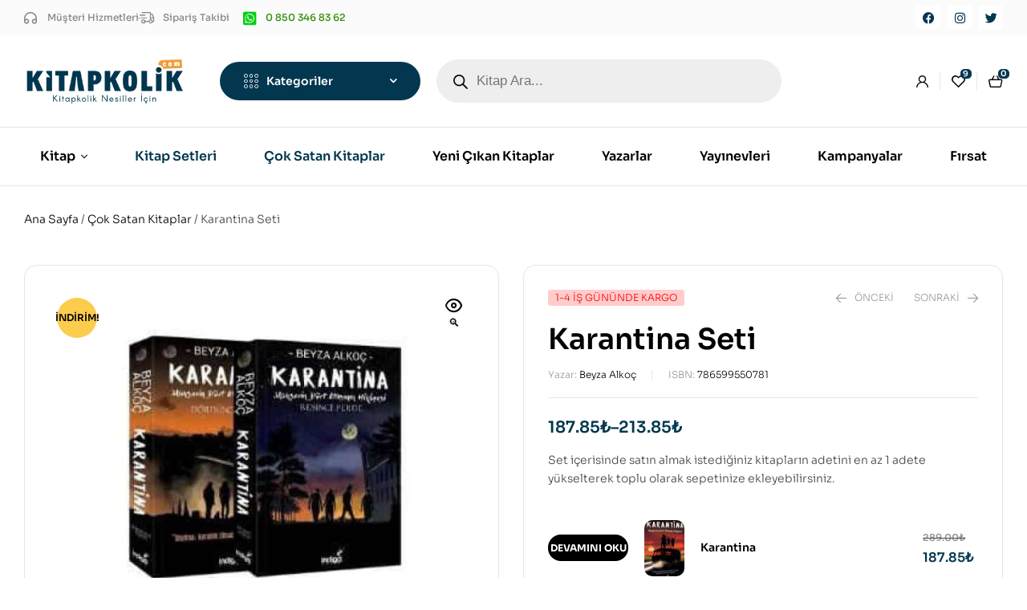

--- FILE ---
content_type: text/html
request_url: https://www.kitapkolik.com/karantina-seti/
body_size: 50427
content:
<!doctype html>
<html lang="tr" prefix="og: https://ogp.me/ns#">
<head>
<meta charset="UTF-8">
<meta name="viewport" content="width=device-width, initial-scale=1.0, maximum-scale=1.0">
<link rel="profile" href="//gmpg.org/xfn/11">
<style>img:is([sizes="auto" i], [sizes^="auto," i]){contain-intrinsic-size:3000px 1500px}</style>
<link rel="dns-prefetch" href="//fonts.googleapis.com">
<link rel="dns-prefetch" href="//s.w.org">
<title>Karantina Seti - Kitapkolik.com</title>
<meta name="description" content="Set içerisinde satın almak istediğiniz kitapların adetini en az 1 adete yükselterek toplu olarak sepetinize ekleyebilirsiniz."/>
<meta name="robots" content="follow, index, max-snippet:-1, max-video-preview:-1, max-image-preview:large"/>
<link rel="canonical" href="https://www.kitapkolik.com/karantina-seti/"/>
<meta property="og:locale" content="tr_TR"/>
<meta property="og:type" content="product"/>
<meta property="og:title" content="Karantina Seti - Kitapkolik.com"/>
<meta property="og:description" content="Set içerisinde satın almak istediğiniz kitapların adetini en az 1 adete yükselterek toplu olarak sepetinize ekleyebilirsiniz."/>
<meta property="og:url" content="https://www.kitapkolik.com/karantina-seti/"/>
<meta property="og:site_name" content="Kitapkolik.com"/>
<meta property="og:updated_time" content="2025-01-10T03:59:01+03:00"/>
<meta property="og:image" content="https://www.kitapkolik.com/wp-content/uploads/2022/12/karantina-seti-ciltsiz-5-kitap-6390a0e5cdd9f.jpg"/>
<meta property="og:image:secure_url" content="https://www.kitapkolik.com/wp-content/uploads/2022/12/karantina-seti-ciltsiz-5-kitap-6390a0e5cdd9f.jpg"/>
<meta property="og:image:width" content="600"/>
<meta property="og:image:height" content="857"/>
<meta property="og:image:alt" content="Karantina Seti - Ciltsiz (5 Kitap) - Kitabı Satın Al"/>
<meta property="og:image:type" content="image/jpeg"/>
<meta property="product:price:currency" content="TRY"/>
<meta name="twitter:card" content="summary_large_image"/>
<meta name="twitter:title" content="Karantina Seti - Kitapkolik.com"/>
<meta name="twitter:description" content="Set içerisinde satın almak istediğiniz kitapların adetini en az 1 adete yükselterek toplu olarak sepetinize ekleyebilirsiniz."/>
<meta name="twitter:image" content="https://www.kitapkolik.com/wp-content/uploads/2022/12/karantina-seti-ciltsiz-5-kitap-6390a0e5cdd9f.jpg"/>
<meta name="twitter:label1" content="Fiyat"/>
<meta name="twitter:data1" content="0.00&#8378;"/>
<meta name="twitter:label2" content="Uygunluk"/>
<meta name="twitter:data2" content="Stokta yok"/>
<script type="application/ld+json" class="rank-math-schema-pro">{"@context":"https://schema.org","@graph":[{"@type":["BookStore","Organization"],"@id":"https://www.kitapkolik.com/#organization","name":"Kitapkolik.com","url":"https://www.kitapkolik.com","email":"info@kitapkolik.com","logo":{"@type":"ImageObject","@id":"https://www.kitapkolik.com/#logo","url":"https://www.kitapkolik.com/wp-content/uploads/2023/05/favicon.jpg","contentUrl":"https://www.kitapkolik.com/wp-content/uploads/2023/05/favicon.jpg","caption":"Kitapkolik.com","inLanguage":"tr","width":"12","height":"12"},"openingHours":["Tuesday,Wednesday,Thursday,Friday,Saturday,Sunday,Monday 09:00-17:00"],"image":{"@id":"https://www.kitapkolik.com/#logo"},"telephone":"0 850 346 83 62"},{"@type":"WebSite","@id":"https://www.kitapkolik.com/#website","url":"https://www.kitapkolik.com","name":"Kitapkolik.com","alternateName":"Kitapkolik","publisher":{"@id":"https://www.kitapkolik.com/#organization"},"inLanguage":"tr"},{"@type":"ImageObject","@id":"https://www.kitapkolik.com/wp-content/uploads/2022/12/karantina-seti-ciltsiz-5-kitap-6390a0e5cdd9f.jpg","url":"https://www.kitapkolik.com/wp-content/uploads/2022/12/karantina-seti-ciltsiz-5-kitap-6390a0e5cdd9f.jpg","width":"600","height":"857","caption":"Karantina Seti - Ciltsiz (5 Kitap) - Kitab\u0131 Sat\u0131n Al","inLanguage":"tr"},{"@type":"BreadcrumbList","@id":"https://www.kitapkolik.com/karantina-seti/#breadcrumb","itemListElement":[{"@type":"ListItem","position":"1","item":{"@id":"https://www.kitapkolik.com","name":"Ana Sayfa"}},{"@type":"ListItem","position":"2","item":{"@id":"https://www.kitapkolik.com/cok-satan-kitaplar/","name":"\u00c7ok Satan Kitaplar"}},{"@type":"ListItem","position":"3","item":{"@id":"https://www.kitapkolik.com/karantina-seti/","name":"Karantina Seti"}}]},{"@type":"ItemPage","@id":"https://www.kitapkolik.com/karantina-seti/#webpage","url":"https://www.kitapkolik.com/karantina-seti/","name":"Karantina Seti - Kitapkolik.com","datePublished":"2022-12-07T17:19:17+03:00","dateModified":"2025-01-10T03:59:01+03:00","isPartOf":{"@id":"https://www.kitapkolik.com/#website"},"primaryImageOfPage":{"@id":"https://www.kitapkolik.com/wp-content/uploads/2022/12/karantina-seti-ciltsiz-5-kitap-6390a0e5cdd9f.jpg"},"inLanguage":"tr","breadcrumb":{"@id":"https://www.kitapkolik.com/karantina-seti/#breadcrumb"}},{"@type":"Product","name":"Karantina Seti - Kitapkolik.com","description":"Set i\u00e7erisinde sat\u0131n almak istedi\u011finiz kitaplar\u0131n adetini en az 1 adete y\u00fckselterek toplu olarak sepetinize ekleyebilirsiniz.","sku":"786599550781","category":"\u00c7ok Satan Kitaplar","mainEntityOfPage":{"@id":"https://www.kitapkolik.com/karantina-seti/#webpage"},"height":{"@type":"QuantitativeValue","unitCode":"CMT"},"width":{"@type":"QuantitativeValue","unitCode":"CMT","value":"21"},"depth":{"@type":"QuantitativeValue","unitCode":"CMT","value":"13.5"},"image":[{"@type":"ImageObject","url":"https://www.kitapkolik.com/wp-content/uploads/2022/12/karantina-seti-ciltsiz-5-kitap-6390a0e5cdd9f.jpg","height":"857","width":"600"},{"@type":"ImageObject","url":"https://www.kitapkolik.com/wp-content/uploads/2022/12/karantina-seti-ciltli-5-kitap-6390a0e70a8ea.jpg","height":"814","width":"600"}],"additionalProperty":[{"@type":"PropertyValue","name":"pa_yazar","value":"Beyza Alko\u00e7"},{"@type":"PropertyValue","name":"pa_select-format","value":"Ciltli, Ciltsiz"}],"@id":"https://www.kitapkolik.com/karantina-seti/#richSnippet"}]}</script>
<link rel='dns-prefetch' href='//www.googletagmanager.com'/>
<link rel='dns-prefetch' href='//fonts.googleapis.com'/>
<link rel="alternate" type="application/rss+xml" title="Kitapkolik.com &raquo; akışı" href="https://www.kitapkolik.com/feed/"/>
<link rel="alternate" type="application/rss+xml" title="Kitapkolik.com &raquo; yorum akışı" href="https://www.kitapkolik.com/comments/feed/"/>
<link rel="alternate" type="application/rss+xml" title="Kitapkolik.com &raquo; Karantina Seti yorum akışı" href="https://www.kitapkolik.com/karantina-seti/feed/"/>
<link rel="stylesheet" type="text/css" href="//www.kitapkolik.com/wp-content/cache/wpfc-minified/klpeoefc/6lbtu.css" media="all"/>
<style id='wp-block-library-theme-inline-css'>.wp-block-audio :where(figcaption){color:#555;font-size:13px;text-align:center}.is-dark-theme .wp-block-audio :where(figcaption){color:#ffffffa6}.wp-block-audio{margin:0 0 1em}.wp-block-code{border:1px solid #ccc;border-radius:4px;font-family:Menlo,Consolas,monaco,monospace;padding:.8em 1em}.wp-block-embed :where(figcaption){color:#555;font-size:13px;text-align:center}.is-dark-theme .wp-block-embed :where(figcaption){color:#ffffffa6}.wp-block-embed{margin:0 0 1em}.blocks-gallery-caption{color:#555;font-size:13px;text-align:center}.is-dark-theme .blocks-gallery-caption{color:#ffffffa6}:root :where(.wp-block-image figcaption){color:#555;font-size:13px;text-align:center}.is-dark-theme :root :where(.wp-block-image figcaption){color:#ffffffa6}.wp-block-image{margin:0 0 1em}.wp-block-pullquote{border-bottom:4px solid;border-top:4px solid;color:currentColor;margin-bottom:1.75em}.wp-block-pullquote cite,.wp-block-pullquote footer,.wp-block-pullquote__citation{color:currentColor;font-size:.8125em;font-style:normal;text-transform:uppercase}.wp-block-quote{border-left:.25em solid;margin:0 0 1.75em;padding-left:1em}.wp-block-quote cite,.wp-block-quote footer{color:currentColor;font-size:.8125em;font-style:normal;position:relative}.wp-block-quote:where(.has-text-align-right){border-left:none;border-right:.25em solid;padding-left:0;padding-right:1em}.wp-block-quote:where(.has-text-align-center){border:none;padding-left:0}.wp-block-quote.is-large,.wp-block-quote.is-style-large,.wp-block-quote:where(.is-style-plain){border:none}.wp-block-search .wp-block-search__label{font-weight:700}.wp-block-search__button{border:1px solid #ccc;padding:.375em .625em}:where(.wp-block-group.has-background){padding:1.25em 2.375em}.wp-block-separator.has-css-opacity{opacity:.4}.wp-block-separator{border:none;border-bottom:2px solid;margin-left:auto;margin-right:auto}.wp-block-separator.has-alpha-channel-opacity{opacity:1}.wp-block-separator:not(.is-style-wide):not(.is-style-dots){width:100px}.wp-block-separator.has-background:not(.is-style-dots){border-bottom:none;height:1px}.wp-block-separator.has-background:not(.is-style-wide):not(.is-style-dots){height:2px}.wp-block-table{margin:0 0 1em}.wp-block-table td,.wp-block-table th{word-break:normal}.wp-block-table :where(figcaption){color:#555;font-size:13px;text-align:center}.is-dark-theme .wp-block-table :where(figcaption){color:#ffffffa6}.wp-block-video :where(figcaption){color:#555;font-size:13px;text-align:center}.is-dark-theme .wp-block-video :where(figcaption){color:#ffffffa6}.wp-block-video{margin:0 0 1em}:root :where(.wp-block-template-part.has-background){margin-bottom:0;margin-top:0;padding:1.25em 2.375em}</style>
<style id='classic-theme-styles-inline-css'>.wp-block-button__link{color:#fff;background-color:#32373c;border-radius:9999px;box-shadow:none;text-decoration:none;padding:calc(.667em + 2px) calc(1.333em + 2px);font-size:1.125em}.wp-block-file__button{background:#32373c;color:#fff;text-decoration:none}</style>
<link rel="stylesheet" type="text/css" href="//www.kitapkolik.com/wp-content/cache/wpfc-minified/2d29b5e/6lbtu.css" media="all"/>
<style id='global-styles-inline-css'>:root{--wp--preset--aspect-ratio--square:1;--wp--preset--aspect-ratio--4-3:4/3;--wp--preset--aspect-ratio--3-4:3/4;--wp--preset--aspect-ratio--3-2:3/2;--wp--preset--aspect-ratio--2-3:2/3;--wp--preset--aspect-ratio--16-9:16/9;--wp--preset--aspect-ratio--9-16:9/16;--wp--preset--color--black:#000000;--wp--preset--color--cyan-bluish-gray:#abb8c3;--wp--preset--color--white:#ffffff;--wp--preset--color--pale-pink:#f78da7;--wp--preset--color--vivid-red:#cf2e2e;--wp--preset--color--luminous-vivid-orange:#ff6900;--wp--preset--color--luminous-vivid-amber:#fcb900;--wp--preset--color--light-green-cyan:#7bdcb5;--wp--preset--color--vivid-green-cyan:#00d084;--wp--preset--color--pale-cyan-blue:#8ed1fc;--wp--preset--color--vivid-cyan-blue:#0693e3;--wp--preset--color--vivid-purple:#9b51e0;--wp--preset--gradient--vivid-cyan-blue-to-vivid-purple:linear-gradient(135deg,rgba(6,147,227,1) 0%,rgb(155,81,224) 100%);--wp--preset--gradient--light-green-cyan-to-vivid-green-cyan:linear-gradient(135deg,rgb(122,220,180) 0%,rgb(0,208,130) 100%);--wp--preset--gradient--luminous-vivid-amber-to-luminous-vivid-orange:linear-gradient(135deg,rgba(252,185,0,1) 0%,rgba(255,105,0,1) 100%);--wp--preset--gradient--luminous-vivid-orange-to-vivid-red:linear-gradient(135deg,rgba(255,105,0,1) 0%,rgb(207,46,46) 100%);--wp--preset--gradient--very-light-gray-to-cyan-bluish-gray:linear-gradient(135deg,rgb(238,238,238) 0%,rgb(169,184,195) 100%);--wp--preset--gradient--cool-to-warm-spectrum:linear-gradient(135deg,rgb(74,234,220) 0%,rgb(151,120,209) 20%,rgb(207,42,186) 40%,rgb(238,44,130) 60%,rgb(251,105,98) 80%,rgb(254,248,76) 100%);--wp--preset--gradient--blush-light-purple:linear-gradient(135deg,rgb(255,206,236) 0%,rgb(152,150,240) 100%);--wp--preset--gradient--blush-bordeaux:linear-gradient(135deg,rgb(254,205,165) 0%,rgb(254,45,45) 50%,rgb(107,0,62) 100%);--wp--preset--gradient--luminous-dusk:linear-gradient(135deg,rgb(255,203,112) 0%,rgb(199,81,192) 50%,rgb(65,88,208) 100%);--wp--preset--gradient--pale-ocean:linear-gradient(135deg,rgb(255,245,203) 0%,rgb(182,227,212) 50%,rgb(51,167,181) 100%);--wp--preset--gradient--electric-grass:linear-gradient(135deg,rgb(202,248,128) 0%,rgb(113,206,126) 100%);--wp--preset--gradient--midnight:linear-gradient(135deg,rgb(2,3,129) 0%,rgb(40,116,252) 100%);--wp--preset--font-size--small:14px;--wp--preset--font-size--medium:23px;--wp--preset--font-size--large:26px;--wp--preset--font-size--x-large:42px;--wp--preset--font-size--normal:16px;--wp--preset--font-size--huge:37px;--wp--preset--spacing--20:0.44rem;--wp--preset--spacing--30:0.67rem;--wp--preset--spacing--40:1rem;--wp--preset--spacing--50:1.5rem;--wp--preset--spacing--60:2.25rem;--wp--preset--spacing--70:3.38rem;--wp--preset--spacing--80:5.06rem;--wp--preset--shadow--natural:6px 6px 9px rgba(0, 0, 0, 0.2);--wp--preset--shadow--deep:12px 12px 50px rgba(0, 0, 0, 0.4);--wp--preset--shadow--sharp:6px 6px 0px rgba(0, 0, 0, 0.2);--wp--preset--shadow--outlined:6px 6px 0px -3px rgba(255, 255, 255, 1), 6px 6px rgba(0, 0, 0, 1);--wp--preset--shadow--crisp:6px 6px 0px rgba(0, 0, 0, 1);}:where(.is-layout-flex){gap:0.5em;}:where(.is-layout-grid){gap:0.5em;}body .is-layout-flex{display:flex;}.is-layout-flex{flex-wrap:wrap;align-items:center;}.is-layout-flex > :is(*, div){margin:0;}body .is-layout-grid{display:grid;}.is-layout-grid > :is(*, div){margin:0;}:where(.wp-block-columns.is-layout-flex){gap:2em;}:where(.wp-block-columns.is-layout-grid){gap:2em;}:where(.wp-block-post-template.is-layout-flex){gap:1.25em;}:where(.wp-block-post-template.is-layout-grid){gap:1.25em;}.has-black-color{color:var(--wp--preset--color--black) !important;}.has-cyan-bluish-gray-color{color:var(--wp--preset--color--cyan-bluish-gray) !important;}.has-white-color{color:var(--wp--preset--color--white) !important;}.has-pale-pink-color{color:var(--wp--preset--color--pale-pink) !important;}.has-vivid-red-color{color:var(--wp--preset--color--vivid-red) !important;}.has-luminous-vivid-orange-color{color:var(--wp--preset--color--luminous-vivid-orange) !important;}.has-luminous-vivid-amber-color{color:var(--wp--preset--color--luminous-vivid-amber) !important;}.has-light-green-cyan-color{color:var(--wp--preset--color--light-green-cyan) !important;}.has-vivid-green-cyan-color{color:var(--wp--preset--color--vivid-green-cyan) !important;}.has-pale-cyan-blue-color{color:var(--wp--preset--color--pale-cyan-blue) !important;}.has-vivid-cyan-blue-color{color:var(--wp--preset--color--vivid-cyan-blue) !important;}.has-vivid-purple-color{color:var(--wp--preset--color--vivid-purple) !important;}.has-black-background-color{background-color:var(--wp--preset--color--black) !important;}.has-cyan-bluish-gray-background-color{background-color:var(--wp--preset--color--cyan-bluish-gray) !important;}.has-white-background-color{background-color:var(--wp--preset--color--white) !important;}.has-pale-pink-background-color{background-color:var(--wp--preset--color--pale-pink) !important;}.has-vivid-red-background-color{background-color:var(--wp--preset--color--vivid-red) !important;}.has-luminous-vivid-orange-background-color{background-color:var(--wp--preset--color--luminous-vivid-orange) !important;}.has-luminous-vivid-amber-background-color{background-color:var(--wp--preset--color--luminous-vivid-amber) !important;}.has-light-green-cyan-background-color{background-color:var(--wp--preset--color--light-green-cyan) !important;}.has-vivid-green-cyan-background-color{background-color:var(--wp--preset--color--vivid-green-cyan) !important;}.has-pale-cyan-blue-background-color{background-color:var(--wp--preset--color--pale-cyan-blue) !important;}.has-vivid-cyan-blue-background-color{background-color:var(--wp--preset--color--vivid-cyan-blue) !important;}.has-vivid-purple-background-color{background-color:var(--wp--preset--color--vivid-purple) !important;}.has-black-border-color{border-color:var(--wp--preset--color--black) !important;}.has-cyan-bluish-gray-border-color{border-color:var(--wp--preset--color--cyan-bluish-gray) !important;}.has-white-border-color{border-color:var(--wp--preset--color--white) !important;}.has-pale-pink-border-color{border-color:var(--wp--preset--color--pale-pink) !important;}.has-vivid-red-border-color{border-color:var(--wp--preset--color--vivid-red) !important;}.has-luminous-vivid-orange-border-color{border-color:var(--wp--preset--color--luminous-vivid-orange) !important;}.has-luminous-vivid-amber-border-color{border-color:var(--wp--preset--color--luminous-vivid-amber) !important;}.has-light-green-cyan-border-color{border-color:var(--wp--preset--color--light-green-cyan) !important;}.has-vivid-green-cyan-border-color{border-color:var(--wp--preset--color--vivid-green-cyan) !important;}.has-pale-cyan-blue-border-color{border-color:var(--wp--preset--color--pale-cyan-blue) !important;}.has-vivid-cyan-blue-border-color{border-color:var(--wp--preset--color--vivid-cyan-blue) !important;}.has-vivid-purple-border-color{border-color:var(--wp--preset--color--vivid-purple) !important;}.has-vivid-cyan-blue-to-vivid-purple-gradient-background{background:var(--wp--preset--gradient--vivid-cyan-blue-to-vivid-purple) !important;}.has-light-green-cyan-to-vivid-green-cyan-gradient-background{background:var(--wp--preset--gradient--light-green-cyan-to-vivid-green-cyan) !important;}.has-luminous-vivid-amber-to-luminous-vivid-orange-gradient-background{background:var(--wp--preset--gradient--luminous-vivid-amber-to-luminous-vivid-orange) !important;}.has-luminous-vivid-orange-to-vivid-red-gradient-background{background:var(--wp--preset--gradient--luminous-vivid-orange-to-vivid-red) !important;}.has-very-light-gray-to-cyan-bluish-gray-gradient-background{background:var(--wp--preset--gradient--very-light-gray-to-cyan-bluish-gray) !important;}.has-cool-to-warm-spectrum-gradient-background{background:var(--wp--preset--gradient--cool-to-warm-spectrum) !important;}.has-blush-light-purple-gradient-background{background:var(--wp--preset--gradient--blush-light-purple) !important;}.has-blush-bordeaux-gradient-background{background:var(--wp--preset--gradient--blush-bordeaux) !important;}.has-luminous-dusk-gradient-background{background:var(--wp--preset--gradient--luminous-dusk) !important;}.has-pale-ocean-gradient-background{background:var(--wp--preset--gradient--pale-ocean) !important;}.has-electric-grass-gradient-background{background:var(--wp--preset--gradient--electric-grass) !important;}.has-midnight-gradient-background{background:var(--wp--preset--gradient--midnight) !important;}.has-small-font-size{font-size:var(--wp--preset--font-size--small) !important;}.has-medium-font-size{font-size:var(--wp--preset--font-size--medium) !important;}.has-large-font-size{font-size:var(--wp--preset--font-size--large) !important;}.has-x-large-font-size{font-size:var(--wp--preset--font-size--x-large) !important;}:where(.wp-block-post-template.is-layout-flex){gap:1.25em;}:where(.wp-block-post-template.is-layout-grid){gap:1.25em;}:where(.wp-block-columns.is-layout-flex){gap:2em;}:where(.wp-block-columns.is-layout-grid){gap:2em;}:root :where(.wp-block-pullquote){font-size:1.5em;line-height:1.6;}</style>
<link rel="stylesheet" type="text/css" href="//www.kitapkolik.com/wp-content/cache/wpfc-minified/m9hnmztw/6lbuy.css" media="all"/>
<style id='woocommerce-inline-inline-css'>.woocommerce form .form-row .required{visibility:visible;}</style>
<link rel="stylesheet" type="text/css" href="//www.kitapkolik.com/wp-content/cache/wpfc-minified/jootvasl/6lbtu.css" media="all"/>
<link rel='stylesheet' id='elementor-post-7641-css' href='https://www.kitapkolik.com/wp-content/uploads/elementor/css/post-7641.css?ver=1754671151' media='all'/>
<link rel='stylesheet' id='elementor-post-125-css' href='https://www.kitapkolik.com/wp-content/uploads/elementor/css/post-125.css?ver=1754671151' media='all'/>
<link rel='stylesheet' id='elementor-post-329-css' href='https://www.kitapkolik.com/wp-content/uploads/elementor/css/post-329.css?ver=1754671151' media='all'/>
<link rel='stylesheet' id='elementor-post-6948-css' href='https://www.kitapkolik.com/wp-content/uploads/elementor/css/post-6948.css?ver=1754671151' media='all'/>
<link rel="stylesheet" type="text/css" href="//www.kitapkolik.com/wp-content/cache/wpfc-minified/2xz0tyiv/6lbtu.css" media="all"/>
<style id='woo-variation-swatches-inline-css'>:root{--wvs-tick:url("data:image/svg+xml;utf8,%3Csvg filter='drop-shadow(0px 0px 2px rgb(0 0 0 / .8))' xmlns='http://www.w3.org/2000/svg' viewBox='0 0 30 30'%3E%3Cpath fill='none' stroke='%23ffffff' stroke-linecap='round' stroke-linejoin='round' stroke-width='4' d='M4 16L11 23 27 7'/%3E%3C/svg%3E");--wvs-cross:url("data:image/svg+xml;utf8,%3Csvg filter='drop-shadow(0px 0px 5px rgb(255 255 255 / .6))' xmlns='http://www.w3.org/2000/svg' width='72px' height='72px' viewBox='0 0 24 24'%3E%3Cpath fill='none' stroke='%23ff0000' stroke-linecap='round' stroke-width='0.6' d='M5 5L19 19M19 5L5 19'/%3E%3C/svg%3E");--wvs-single-product-item-width:30px;--wvs-single-product-item-height:30px;--wvs-single-product-item-font-size:16px}</style>
<link rel="stylesheet" type="text/css" href="//www.kitapkolik.com/wp-content/cache/wpfc-minified/qlwiisgn/6lbtu.css" media="all"/>
<style id='woosw-frontend-inline-css'>.woosw-popup .woosw-popup-inner .woosw-popup-content .woosw-popup-content-bot .woosw-notice{background-color:#5fbd74;}
.woosw-popup .woosw-popup-inner .woosw-popup-content .woosw-popup-content-bot .woosw-popup-content-bot-inner a:hover{color:#5fbd74;border-color:#5fbd74;}</style>
<link rel="stylesheet" type="text/css" href="//www.kitapkolik.com/wp-content/cache/wpfc-minified/30zxg945/6lbtu.css" media="all"/>
<style id='bookory-style-inline-css'>body{--primary:#02374F;--primary_hover:#024B6C;--text:#444444;--accent:#000000;--lighter:#999999;--border:#E6E6E6;}
@media(max-width:1366px){body.theme-bookory [data-elementor-columns-laptop="1"] .column-item{flex:0 0 100%;max-width:100%;}.woocommerce.columns-laptop-1 ul.products li.product{flex:0 0 100%;max-width:100%;}body.theme-bookory [data-elementor-columns-laptop="2"] .column-item{flex:0 0 50%;max-width:50%;}.woocommerce.columns-laptop-2 ul.products li.product{flex:0 0 50%;max-width:50%;}body.theme-bookory [data-elementor-columns-laptop="3"] .column-item{flex:0 0 33.3333333333%;max-width:33.3333333333%;}.woocommerce.columns-laptop-3 ul.products li.product{flex:0 0 33.3333333333%;max-width:33.3333333333%;}body.theme-bookory [data-elementor-columns-laptop="4"] .column-item{flex:0 0 25%;max-width:25%;}.woocommerce.columns-laptop-4 ul.products li.product{flex:0 0 25%;max-width:25%;}body.theme-bookory [data-elementor-columns-laptop="5"] .column-item{flex:0 0 20%;max-width:20%;}.woocommerce.columns-laptop-5 ul.products li.product{flex:0 0 20%;max-width:20%;}body.theme-bookory [data-elementor-columns-laptop="6"] .column-item{flex:0 0 16.6666666667%;max-width:16.6666666667%;}.woocommerce.columns-laptop-6 ul.products li.product{flex:0 0 16.6666666667%;max-width:16.6666666667%;}body.theme-bookory [data-elementor-columns-laptop="7"] .column-item{flex:0 0 14.2857142857%;max-width:14.2857142857%;}.woocommerce.columns-laptop-7 ul.products li.product{flex:0 0 14.2857142857%;max-width:14.2857142857%;}body.theme-bookory [data-elementor-columns-laptop="8"] .column-item{flex:0 0 12.5%;max-width:12.5%;}.woocommerce.columns-laptop-8 ul.products li.product{flex: 0 0 12.5%; max-width: 12.5%;}}@media(max-width:1200px){body.theme-bookory [data-elementor-columns-tablet-extra="1"] .column-item{flex:0 0 100%;max-width:100%;}.woocommerce.columns-tablet-extra-1 ul.products li.product{flex:0 0 100%;max-width:100%;}body.theme-bookory [data-elementor-columns-tablet-extra="2"] .column-item{flex:0 0 50%;max-width:50%;}.woocommerce.columns-tablet-extra-2 ul.products li.product{flex:0 0 50%;max-width:50%;}body.theme-bookory [data-elementor-columns-tablet-extra="3"] .column-item{flex:0 0 33.3333333333%;max-width:33.3333333333%;}.woocommerce.columns-tablet-extra-3 ul.products li.product{flex:0 0 33.3333333333%;max-width:33.3333333333%;}body.theme-bookory [data-elementor-columns-tablet-extra="4"] .column-item{flex:0 0 25%;max-width:25%;}.woocommerce.columns-tablet-extra-4 ul.products li.product{flex:0 0 25%;max-width:25%;}body.theme-bookory [data-elementor-columns-tablet-extra="5"] .column-item{flex:0 0 20%;max-width:20%;}.woocommerce.columns-tablet-extra-5 ul.products li.product{flex:0 0 20%;max-width:20%;}body.theme-bookory [data-elementor-columns-tablet-extra="6"] .column-item{flex:0 0 16.6666666667%;max-width:16.6666666667%;}.woocommerce.columns-tablet-extra-6 ul.products li.product{flex:0 0 16.6666666667%;max-width:16.6666666667%;}body.theme-bookory [data-elementor-columns-tablet-extra="7"] .column-item{flex:0 0 14.2857142857%;max-width:14.2857142857%;}.woocommerce.columns-tablet-extra-7 ul.products li.product{flex:0 0 14.2857142857%;max-width:14.2857142857%;}body.theme-bookory [data-elementor-columns-tablet-extra="8"] .column-item{flex:0 0 12.5%;max-width:12.5%;}.woocommerce.columns-tablet-extra-8 ul.products li.product{flex: 0 0 12.5%; max-width: 12.5%;}}@media(max-width:1024px){body.theme-bookory [data-elementor-columns-tablet="1"] .column-item{flex:0 0 100%;max-width:100%;}.woocommerce.columns-tablet-1 ul.products li.product{flex:0 0 100%;max-width:100%;}body.theme-bookory [data-elementor-columns-tablet="2"] .column-item{flex:0 0 50%;max-width:50%;}.woocommerce.columns-tablet-2 ul.products li.product{flex:0 0 50%;max-width:50%;}body.theme-bookory [data-elementor-columns-tablet="3"] .column-item{flex:0 0 33.3333333333%;max-width:33.3333333333%;}.woocommerce.columns-tablet-3 ul.products li.product{flex:0 0 33.3333333333%;max-width:33.3333333333%;}body.theme-bookory [data-elementor-columns-tablet="4"] .column-item{flex:0 0 25%;max-width:25%;}.woocommerce.columns-tablet-4 ul.products li.product{flex:0 0 25%;max-width:25%;}body.theme-bookory [data-elementor-columns-tablet="5"] .column-item{flex:0 0 20%;max-width:20%;}.woocommerce.columns-tablet-5 ul.products li.product{flex:0 0 20%;max-width:20%;}body.theme-bookory [data-elementor-columns-tablet="6"] .column-item{flex:0 0 16.6666666667%;max-width:16.6666666667%;}.woocommerce.columns-tablet-6 ul.products li.product{flex:0 0 16.6666666667%;max-width:16.6666666667%;}body.theme-bookory [data-elementor-columns-tablet="7"] .column-item{flex:0 0 14.2857142857%;max-width:14.2857142857%;}.woocommerce.columns-tablet-7 ul.products li.product{flex:0 0 14.2857142857%;max-width:14.2857142857%;}body.theme-bookory [data-elementor-columns-tablet="8"] .column-item{flex:0 0 12.5%;max-width:12.5%;}.woocommerce.columns-tablet-8 ul.products li.product{flex: 0 0 12.5%; max-width: 12.5%;}}@media(max-width:880px){body.theme-bookory [data-elementor-columns-mobile-extra="1"] .column-item{flex:0 0 100%;max-width:100%;}.woocommerce.columns-mobile-extra-1 ul.products li.product{flex:0 0 100%;max-width:100%;}body.theme-bookory [data-elementor-columns-mobile-extra="2"] .column-item{flex:0 0 50%;max-width:50%;}.woocommerce.columns-mobile-extra-2 ul.products li.product{flex:0 0 50%;max-width:50%;}body.theme-bookory [data-elementor-columns-mobile-extra="3"] .column-item{flex:0 0 33.3333333333%;max-width:33.3333333333%;}.woocommerce.columns-mobile-extra-3 ul.products li.product{flex:0 0 33.3333333333%;max-width:33.3333333333%;}body.theme-bookory [data-elementor-columns-mobile-extra="4"] .column-item{flex:0 0 25%;max-width:25%;}.woocommerce.columns-mobile-extra-4 ul.products li.product{flex:0 0 25%;max-width:25%;}body.theme-bookory [data-elementor-columns-mobile-extra="5"] .column-item{flex:0 0 20%;max-width:20%;}.woocommerce.columns-mobile-extra-5 ul.products li.product{flex:0 0 20%;max-width:20%;}body.theme-bookory [data-elementor-columns-mobile-extra="6"] .column-item{flex:0 0 16.6666666667%;max-width:16.6666666667%;}.woocommerce.columns-mobile-extra-6 ul.products li.product{flex:0 0 16.6666666667%;max-width:16.6666666667%;}body.theme-bookory [data-elementor-columns-mobile-extra="7"] .column-item{flex:0 0 14.2857142857%;max-width:14.2857142857%;}.woocommerce.columns-mobile-extra-7 ul.products li.product{flex:0 0 14.2857142857%;max-width:14.2857142857%;}body.theme-bookory [data-elementor-columns-mobile-extra="8"] .column-item{flex:0 0 12.5%;max-width:12.5%;}.woocommerce.columns-mobile-extra-8 ul.products li.product{flex: 0 0 12.5%; max-width: 12.5%;}}@media(max-width:767px){body.theme-bookory [data-elementor-columns-mobile="1"] .column-item{flex:0 0 100%;max-width:100%;}.woocommerce.columns-mobile-1 ul.products li.product{flex:0 0 100%;max-width:100%;}body.theme-bookory [data-elementor-columns-mobile="2"] .column-item{flex:0 0 50%;max-width:50%;}.woocommerce.columns-mobile-2 ul.products li.product{flex:0 0 50%;max-width:50%;}body.theme-bookory [data-elementor-columns-mobile="3"] .column-item{flex:0 0 33.3333333333%;max-width:33.3333333333%;}.woocommerce.columns-mobile-3 ul.products li.product{flex:0 0 33.3333333333%;max-width:33.3333333333%;}body.theme-bookory [data-elementor-columns-mobile="4"] .column-item{flex:0 0 25%;max-width:25%;}.woocommerce.columns-mobile-4 ul.products li.product{flex:0 0 25%;max-width:25%;}body.theme-bookory [data-elementor-columns-mobile="5"] .column-item{flex:0 0 20%;max-width:20%;}.woocommerce.columns-mobile-5 ul.products li.product{flex:0 0 20%;max-width:20%;}body.theme-bookory [data-elementor-columns-mobile="6"] .column-item{flex:0 0 16.6666666667%;max-width:16.6666666667%;}.woocommerce.columns-mobile-6 ul.products li.product{flex:0 0 16.6666666667%;max-width:16.6666666667%;}body.theme-bookory [data-elementor-columns-mobile="7"] .column-item{flex:0 0 14.2857142857%;max-width:14.2857142857%;}.woocommerce.columns-mobile-7 ul.products li.product{flex:0 0 14.2857142857%;max-width:14.2857142857%;}body.theme-bookory [data-elementor-columns-mobile="8"] .column-item{flex:0 0 12.5%;max-width:12.5%;}.woocommerce.columns-mobile-8 ul.products li.product{flex: 0 0 12.5%; max-width: 12.5%;}}</style>
<link rel="stylesheet" type="text/css" href="//www.kitapkolik.com/wp-content/cache/wpfc-minified/87xjyvka/6lbtu.css" media="all"/>
<link rel='stylesheet' id='bookory-fonts-css' href='//fonts.googleapis.com/css?family=Sora:300,400,500,600,700&#038;subset=latin%2Clatin-ext&#038;display=swap' media='all'/>
<link rel='stylesheet' id='elementor-post-4757-css' href='https://www.kitapkolik.com/wp-content/uploads/elementor/css/post-4757.css?ver=1754671155' media='all'/>
<link rel="stylesheet" type="text/css" href="//www.kitapkolik.com/wp-content/cache/wpfc-minified/l1i28dm1/6lbtu.css" media="all"/>
<script type="text/template" id="tmpl-variation-template">
<div class="woocommerce-variation-description">{{{ data.variation.variation_description }}}</div><div class="woocommerce-variation-price">{{{ data.variation.price_html }}}</div><div class="woocommerce-variation-availability">{{{ data.variation.availability_html }}}</div></script>
<script type="text/template" id="tmpl-unavailable-variation-template">
<p role="alert">Maalesef, bu ürün mevcut değil. Lütfen farklı bir kombinasyon seçin.</p>
</script>
<script src="https://www.kitapkolik.com/wp-includes/js/jquery/jquery.min.js?ver=3.7.1" id="jquery-core-js"></script>
<script src="https://www.kitapkolik.com/wp-includes/js/jquery/jquery-migrate.min.js?ver=3.4.1" id="jquery-migrate-js"></script>
<script id="jquery-js-after">!function($){"use strict";$(document).ready(function(){$(this).scrollTop()>100&&$(".hfe-scroll-to-top-wrap").removeClass("hfe-scroll-to-top-hide"),$(window).scroll(function(){$(this).scrollTop()<100?$(".hfe-scroll-to-top-wrap").fadeOut(300):$(".hfe-scroll-to-top-wrap").fadeIn(300)}),$(".hfe-scroll-to-top-wrap").on("click",function(){$("html, body").animate({scrollTop:0},300);return!1})})}(jQuery);
!function($){'use strict';$(document).ready(function(){var bar=$('.hfe-reading-progress-bar');if(!bar.length)return;$(window).on('scroll',function(){var s=$(window).scrollTop(),d=$(document).height()-$(window).height(),p=d? s/d*100:0;bar.css('width',p+'%')});});}(jQuery);</script>
<script src="//www.kitapkolik.com/wp-content/plugins/revslider/sr6/assets/js/rbtools.min.js?ver=6.7.29" id="tp-tools-js"></script>
<script src="//www.kitapkolik.com/wp-content/plugins/revslider/sr6/assets/js/rs6.min.js?ver=6.7.34" id="revmin-js"></script>
<script src="https://www.kitapkolik.com/wp-content/plugins/woocommerce/assets/js/jquery-blockui/jquery.blockUI.min.js?ver=2.7.0-wc.10.0.4" id="jquery-blockui-js" data-wp-strategy="defer"></script>
<script id="wc-add-to-cart-js-extra">var wc_add_to_cart_params={"ajax_url":"\/wp-admin\/admin-ajax.php","wc_ajax_url":"\/?wc-ajax=%%endpoint%%","i18n_view_cart":"","cart_url":"https:\/\/www.kitapkolik.com\/sepet\/","is_cart":"","cart_redirect_after_add":"no"};</script>
<script src="https://www.kitapkolik.com/wp-content/plugins/woocommerce/assets/js/frontend/add-to-cart.min.js?ver=10.0.4" id="wc-add-to-cart-js" defer data-wp-strategy="defer"></script>
<script src="https://www.kitapkolik.com/wp-content/plugins/woocommerce/assets/js/zoom/jquery.zoom.min.js?ver=1.7.21-wc.10.0.4" id="zoom-js" defer data-wp-strategy="defer"></script>
<script src="https://www.kitapkolik.com/wp-content/plugins/woocommerce/assets/js/flexslider/jquery.flexslider.min.js?ver=2.7.2-wc.10.0.4" id="flexslider-js" defer data-wp-strategy="defer"></script>
<script src="https://www.kitapkolik.com/wp-content/plugins/woocommerce/assets/js/photoswipe/photoswipe.min.js?ver=4.1.1-wc.10.0.4" id="photoswipe-js" defer data-wp-strategy="defer"></script>
<script src="https://www.kitapkolik.com/wp-content/plugins/woocommerce/assets/js/photoswipe/photoswipe-ui-default.min.js?ver=4.1.1-wc.10.0.4" id="photoswipe-ui-default-js" defer data-wp-strategy="defer"></script>
<script id="wc-single-product-js-extra">var wc_single_product_params={"i18n_required_rating_text":"L\u00fctfen bir oy belirleyin","i18n_rating_options":["1\/5 y\u0131ld\u0131z","2\/5 y\u0131ld\u0131z","3\/5 y\u0131ld\u0131z","4\/5 y\u0131ld\u0131z","5\/5 y\u0131ld\u0131z"],"i18n_product_gallery_trigger_text":"Tam ekran g\u00f6rsel galerisini g\u00f6r\u00fcnt\u00fcleyin","review_rating_required":"yes","flexslider":{"rtl":false,"animation":"slide","smoothHeight":true,"directionNav":false,"controlNav":"thumbnails","slideshow":false,"animationSpeed":500,"animationLoop":false,"allowOneSlide":false},"zoom_enabled":"1","zoom_options":[],"photoswipe_enabled":"1","photoswipe_options":{"shareEl":false,"closeOnScroll":false,"history":false,"hideAnimationDuration":0,"showAnimationDuration":0},"flexslider_enabled":"1"};</script>
<script src="https://www.kitapkolik.com/wp-content/plugins/woocommerce/assets/js/frontend/single-product.min.js?ver=10.0.4" id="wc-single-product-js" defer data-wp-strategy="defer"></script>
<script src="https://www.kitapkolik.com/wp-content/plugins/woocommerce/assets/js/js-cookie/js.cookie.min.js?ver=2.1.4-wc.10.0.4" id="js-cookie-js" data-wp-strategy="defer"></script>
<script id="woocommerce-js-extra">var woocommerce_params={"ajax_url":"\/wp-admin\/admin-ajax.php","wc_ajax_url":"\/?wc-ajax=%%endpoint%%","i18n_password_show":"\u015eifreyi g\u00f6ster","i18n_password_hide":"\u015eifreyi gizle"};</script>
<script src="https://www.kitapkolik.com/wp-content/plugins/woocommerce/assets/js/frontend/woocommerce.min.js?ver=10.0.4" id="woocommerce-js" defer data-wp-strategy="defer"></script>
<script src="https://www.kitapkolik.com/wp-includes/js/underscore.min.js?ver=1.13.7" id="underscore-js"></script>
<script id="wp-util-js-extra">var _wpUtilSettings={"ajax":{"url":"\/wp-admin\/admin-ajax.php"}};</script>
<script src="https://www.kitapkolik.com/wp-includes/js/wp-util.min.js?ver=6.8.2" id="wp-util-js"></script>
<script src="https://www.kitapkolik.com/wp-content/themes/bookory/assets/js/vendor/jarallax.js?ver=6.8.2" id="jarallax-js"></script>
<script src="https://www.googletagmanager.com/gtag/js?id=GT-MKT78Q7" id="google_gtagjs-js" async></script>
<script id="google_gtagjs-js-after">window.dataLayer=window.dataLayer||[];function gtag(){dataLayer.push(arguments);}
gtag("set","linker",{"domains":["www.kitapkolik.com"]});
gtag("js", new Date());
gtag("set", "developer_id.dZTNiMT", true);
gtag("config", "GT-MKT78Q7");</script>
<link rel="https://api.w.org/" href="https://www.kitapkolik.com/wp-json/"/><link rel="alternate" title="JSON" type="application/json" href="https://www.kitapkolik.com/wp-json/wp/v2/product/10116"/><link rel="EditURI" type="application/rsd+xml" title="RSD" href="https://www.kitapkolik.com/xmlrpc.php?rsd"/>
<meta name="generator" content="WordPress 6.8.2"/>
<link rel='shortlink' href='https://www.kitapkolik.com/?p=10116'/>
<link rel="alternate" title="oEmbed (JSON)" type="application/json+oembed" href="https://www.kitapkolik.com/wp-json/oembed/1.0/embed?url=https%3A%2F%2Fwww.kitapkolik.com%2Fkarantina-seti%2F"/>
<link rel="alternate" title="oEmbed (XML)" type="text/xml+oembed" href="https://www.kitapkolik.com/wp-json/oembed/1.0/embed?url=https%3A%2F%2Fwww.kitapkolik.com%2Fkarantina-seti%2F&#038;format=xml"/>
<meta name="generator" content="Site Kit by Google 1.158.0"/>		<style>.dgwt-wcas-ico-magnifier,.dgwt-wcas-ico-magnifier-handler{max-width:20px}.dgwt-wcas-search-wrapp{max-width:600px}</style>
<noscript><style>.woocommerce-product-gallery{opacity:1 !important;}</style></noscript>
<meta name="generator" content="Elementor 3.31.1; features: additional_custom_breakpoints, e_element_cache; settings: css_print_method-external, google_font-enabled, font_display-swap">
<style>.recentcomments a{display:inline !important;padding:0 !important;margin:0 !important;}</style>			<script >!function(f,b,e,v,n,t,s){if(f.fbq)return;n=f.fbq=function(){n.callMethod?
n.callMethod.apply(n,arguments):n.queue.push(arguments)};if(!f._fbq)f._fbq=n;
n.push=n;n.loaded=!0;n.version='2.0';n.queue=[];t=b.createElement(e);t.async=!0;
t.src=v;s=b.getElementsByTagName(e)[0];s.parentNode.insertBefore(t,s)}(window,
document,'script','https://connect.facebook.net/en_US/fbevents.js');</script>
<script >fbq('init', '319410238902769', {}, {
"agent": "woocommerce_0-10.0.4-3.5.5"
});
document.addEventListener('DOMContentLoaded', function(){
document.body.insertAdjacentHTML('beforeend', '<div class=\"wc-facebook-pixel-event-placeholder\"></div>');
}, false);</script>
<style>.e-con.e-parent:nth-of-type(n+4):not(.e-lazyloaded):not(.e-no-lazyload),
.e-con.e-parent:nth-of-type(n+4):not(.e-lazyloaded):not(.e-no-lazyload) *{background-image:none !important;}
@media screen and (max-height: 1024px) {
.e-con.e-parent:nth-of-type(n+3):not(.e-lazyloaded):not(.e-no-lazyload),
.e-con.e-parent:nth-of-type(n+3):not(.e-lazyloaded):not(.e-no-lazyload) *{background-image:none !important;}
}
@media screen and (max-height: 640px) {
.e-con.e-parent:nth-of-type(n+2):not(.e-lazyloaded):not(.e-no-lazyload),
.e-con.e-parent:nth-of-type(n+2):not(.e-lazyloaded):not(.e-no-lazyload) *{background-image:none !important;}
}</style>
<meta name="generator" content="Powered by Slider Revolution 6.7.34 - responsive, Mobile-Friendly Slider Plugin for WordPress with comfortable drag and drop interface."/>
<link rel="icon" href="https://www.kitapkolik.com/wp-content/uploads/2023/06/cropped-kitapkolik-ikon-32x32.png" sizes="32x32"/>
<link rel="icon" href="https://www.kitapkolik.com/wp-content/uploads/2023/06/cropped-kitapkolik-ikon-192x192.png" sizes="192x192"/>
<link rel="apple-touch-icon" href="https://www.kitapkolik.com/wp-content/uploads/2023/06/cropped-kitapkolik-ikon-180x180.png"/>
<meta name="msapplication-TileImage" content="https://www.kitapkolik.com/wp-content/uploads/2023/06/cropped-kitapkolik-ikon-270x270.png"/>
<script>function setREVStartSize(e){
//window.requestAnimationFrame(function(){
window.RSIW=window.RSIW===undefined ? window.innerWidth:window.RSIW;
window.RSIH=window.RSIH===undefined ? window.innerHeight:window.RSIH;
try {
var pw=document.getElementById(e.c).parentNode.offsetWidth,
newh;
pw=pw===0||isNaN(pw)||(e.l=="fullwidth"||e.layout=="fullwidth") ? window.RSIW:pw;
e.tabw=e.tabw===undefined ? 0:parseInt(e.tabw);
e.thumbw=e.thumbw===undefined ? 0:parseInt(e.thumbw);
e.tabh=e.tabh===undefined ? 0:parseInt(e.tabh);
e.thumbh=e.thumbh===undefined ? 0:parseInt(e.thumbh);
e.tabhide=e.tabhide===undefined ? 0:parseInt(e.tabhide);
e.thumbhide=e.thumbhide===undefined ? 0:parseInt(e.thumbhide);
e.mh=e.mh===undefined||e.mh==""||e.mh==="auto" ? 0:parseInt(e.mh,0);
if(e.layout==="fullscreen"||e.l==="fullscreen")
newh=Math.max(e.mh,window.RSIH);
else{
e.gw=Array.isArray(e.gw) ? e.gw:[e.gw];
for (var i in e.rl) if(e.gw[i]===undefined||e.gw[i]===0) e.gw[i]=e.gw[i-1];
e.gh=e.el===undefined||e.el===""||(Array.isArray(e.el)&&e.el.length==0)? e.gh:e.el;
e.gh=Array.isArray(e.gh) ? e.gh:[e.gh];
for (var i in e.rl) if(e.gh[i]===undefined||e.gh[i]===0) e.gh[i]=e.gh[i-1];
var nl=new Array(e.rl.length),
ix=0,
sl;
e.tabw=e.tabhide>=pw ? 0:e.tabw;
e.thumbw=e.thumbhide>=pw ? 0:e.thumbw;
e.tabh=e.tabhide>=pw ? 0:e.tabh;
e.thumbh=e.thumbhide>=pw ? 0:e.thumbh;
for (var i in e.rl) nl[i]=e.rl[i]<window.RSIW ? 0:e.rl[i];
sl=nl[0];
for (var i in nl) if(sl>nl[i]&&nl[i]>0){ sl=nl[i]; ix=i;}
var m=pw>(e.gw[ix]+e.tabw+e.thumbw) ? 1:(pw-(e.tabw+e.thumbw)) / (e.gw[ix]);
newh=(e.gh[ix] * m) + (e.tabh + e.thumbh);
}
var el=document.getElementById(e.c);
if(el!==null&&el) el.style.height=newh+"px";
el=document.getElementById(e.c+"_wrapper");
if(el!==null&&el){
el.style.height=newh+"px";
el.style.display="block";
}} catch(e){
console.log("Failure at Presize of Slider:" + e)
}};</script>
<script data-wpfc-render="false">var Wpfcll={s:[],osl:0,scroll:false,i:function(){Wpfcll.ss();window.addEventListener('load',function(){let observer=new MutationObserver(mutationRecords=>{Wpfcll.osl=Wpfcll.s.length;Wpfcll.ss();if(Wpfcll.s.length > Wpfcll.osl){Wpfcll.ls(false);}});observer.observe(document.getElementsByTagName("html")[0],{childList:true,attributes:true,subtree:true,attributeFilter:["src"],attributeOldValue:false,characterDataOldValue:false});Wpfcll.ls(true);});window.addEventListener('scroll',function(){Wpfcll.scroll=true;Wpfcll.ls(false);});window.addEventListener('resize',function(){Wpfcll.scroll=true;Wpfcll.ls(false);});window.addEventListener('click',function(){Wpfcll.scroll=true;Wpfcll.ls(false);});},c:function(e,pageload){var w=document.documentElement.clientHeight || body.clientHeight;var n=0;if(pageload){n=0;}else{n=(w > 800) ? 800:200;n=Wpfcll.scroll ? 800:n;}var er=e.getBoundingClientRect();var t=0;var p=e.parentNode ? e.parentNode:false;if(typeof p.getBoundingClientRect=="undefined"){var pr=false;}else{var pr=p.getBoundingClientRect();}if(er.x==0 && er.y==0){for(var i=0;i < 10;i++){if(p){if(pr.x==0 && pr.y==0){if(p.parentNode){p=p.parentNode;}if(typeof p.getBoundingClientRect=="undefined"){pr=false;}else{pr=p.getBoundingClientRect();}}else{t=pr.top;break;}}};}else{t=er.top;}if(w - t+n > 0){return true;}return false;},r:function(e,pageload){var s=this;var oc,ot;try{oc=e.getAttribute("data-wpfc-original-src");ot=e.getAttribute("data-wpfc-original-srcset");originalsizes=e.getAttribute("data-wpfc-original-sizes");if(s.c(e,pageload)){if(oc || ot){if(e.tagName=="DIV" || e.tagName=="A" || e.tagName=="SPAN"){e.style.backgroundImage="url("+oc+")";e.removeAttribute("data-wpfc-original-src");e.removeAttribute("data-wpfc-original-srcset");e.removeAttribute("onload");}else{if(oc){e.setAttribute('src',oc);}if(ot){e.setAttribute('srcset',ot);}if(originalsizes){e.setAttribute('sizes',originalsizes);}if(e.getAttribute("alt") && e.getAttribute("alt")=="blank"){e.removeAttribute("alt");}e.removeAttribute("data-wpfc-original-src");e.removeAttribute("data-wpfc-original-srcset");e.removeAttribute("data-wpfc-original-sizes");e.removeAttribute("onload");if(e.tagName=="IFRAME"){var y="https://www.youtube.com/embed/";if(navigator.userAgent.match(/\sEdge?\/\d/i)){e.setAttribute('src',e.getAttribute("src").replace(/.+\/templates\/youtube\.html\#/,y));}e.onload=function(){if(typeof window.jQuery !="undefined"){if(jQuery.fn.fitVids){jQuery(e).parent().fitVids({customSelector:"iframe[src]"});}}var s=e.getAttribute("src").match(/templates\/youtube\.html\#(.+)/);if(s){try{var i=e.contentDocument || e.contentWindow;if(i.location.href=="about:blank"){e.setAttribute('src',y+s[1]);}}catch(err){e.setAttribute('src',y+s[1]);}}}}}}else{if(e.tagName=="NOSCRIPT"){if(typeof window.jQuery !="undefined"){if(jQuery(e).attr("data-type")=="wpfc"){e.removeAttribute("data-type");jQuery(e).after(jQuery(e).text());}}}}}}catch(error){console.log(error);console.log("==>",e);}},ss:function(){var i=Array.prototype.slice.call(document.getElementsByTagName("img"));var f=Array.prototype.slice.call(document.getElementsByTagName("iframe"));var d=Array.prototype.slice.call(document.getElementsByTagName("div"));var a=Array.prototype.slice.call(document.getElementsByTagName("a"));var s=Array.prototype.slice.call(document.getElementsByTagName("span"));var n=Array.prototype.slice.call(document.getElementsByTagName("noscript"));this.s=i.concat(f).concat(d).concat(a).concat(s).concat(n);},ls:function(pageload){var s=this;[].forEach.call(s.s,function(e,index){s.r(e,pageload);});}};document.addEventListener('DOMContentLoaded',function(){wpfci();});function wpfci(){Wpfcll.i();}</script>
</head>
<body class="wp-singular product-template-default single single-product postid-10116 wp-custom-logo wp-embed-responsive wp-theme-bookory theme-bookory woocommerce woocommerce-page woocommerce-no-js ehf-header ehf-footer ehf-template-bookory ehf-stylesheet-bookory woo-variation-swatches wvs-behavior-blur wvs-theme-bookory wvs-show-label wvs-tooltip chrome has-post-thumbnail woocommerce-active product-block-style-1 bookory-product-laptop-4 bookory-product-tablet-3 bookory-product-mobile-2 bookory-full-width-content bookory-single-product-width-boxed single-product-horizontal elementor-default elementor-kit-7641">
<div id="page" class="hfeed site">
<header id="masthead" itemscope="itemscope" itemtype="https://schema.org/WPHeader">
<p class="main-title bhf-hidden" itemprop="headline"><a href="https://www.kitapkolik.com" title="Kitapkolik.com" rel="home">Kitapkolik.com</a></p>
<div data-elementor-type="wp-post" data-elementor-id="125" class="elementor elementor-125" data-elementor-post-type="elementor-hf">
<div class="elementor-section elementor-top-section elementor-element elementor-element-f87b6fa elementor-section-height-min-height elementor-section-stretched elementor-section-boxed elementor-section-height-default elementor-section-items-middle" data-id="f87b6fa" data-element_type="section" data-settings="{&quot;stretch_section&quot;:&quot;section-stretched&quot;,&quot;background_background&quot;:&quot;classic&quot;}">
<div class="elementor-container elementor-column-gap-no">
<div class="elementor-column elementor-col-50 elementor-top-column elementor-element elementor-element-cb137cb" data-id="cb137cb" data-element_type="column">
<div class="elementor-widget-wrap elementor-element-populated">
<div class="elementor-element elementor-element-7ab420c elementor-widget__width-auto elementor-hidden-mobile elementor-icon-list--layout-inline elementor-list-item-link-full_width elementor-widget elementor-widget-icon-list" data-id="7ab420c" data-element_type="widget" data-widget_type="icon-list.default">
<div class="elementor-widget-container"> <ul class="elementor-icon-list-items elementor-inline-items"> <li class="elementor-icon-list-item elementor-inline-item"> <a href="/iletisim"> <span class="elementor-icon-list-icon"> <i aria-hidden="true" class="bookory-icon- bookory-icon-expert"></i> </span> <span class="elementor-icon-list-text">Müşteri Hizmetleri</span> </a> </li> <li class="elementor-icon-list-item elementor-inline-item"> <a href="/siparis-takip"> <span class="elementor-icon-list-icon"> <i aria-hidden="true" class="bookory-icon- bookory-icon-free-delivery"></i> </span> <span class="elementor-icon-list-text">Sipariş Takibi</span> </a> </li> </ul></div></div><div class="elementor-element elementor-element-390343f elementor-widget__width-auto elementor-hidden-mobile elementor-icon-list--layout-inline elementor-align-right elementor-list-item-link-full_width elementor-widget elementor-widget-icon-list" data-id="390343f" data-element_type="widget" data-widget_type="icon-list.default">
<div class="elementor-widget-container"> <ul class="elementor-icon-list-items elementor-inline-items"> <li class="elementor-icon-list-item elementor-inline-item"> <a href="https://api.whatsapp.com/send?phone=908503468362"> <span class="elementor-icon-list-icon"> <i aria-hidden="true" class="fab fa-whatsapp-square"></i> </span> <span class="elementor-icon-list-text">0 850 346 83 62</span> </a> </li> </ul></div></div></div></div><div class="elementor-column elementor-col-50 elementor-top-column elementor-element elementor-element-5df76f4" data-id="5df76f4" data-element_type="column">
<div class="elementor-widget-wrap elementor-element-populated">
<div class="elementor-element elementor-element-f7280a0 e-grid-align-right elementor-shape-rounded elementor-grid-0 elementor-widget elementor-widget-social-icons" data-id="f7280a0" data-element_type="widget" data-widget_type="social-icons.default">
<div class="elementor-widget-container">
<div class="elementor-social-icons-wrapper elementor-grid" role="list"> <span class="elementor-grid-item" role="listitem"> <a class="elementor-icon elementor-social-icon elementor-social-icon-facebook elementor-animation-shrink elementor-repeater-item-4278efd" href="https://www.facebook.com/kitap" target="_blank"> <span class="elementor-screen-only">Facebook</span> <i class="fab fa-facebook"></i> </a> </span> <span class="elementor-grid-item" role="listitem"> <a class="elementor-icon elementor-social-icon elementor-social-icon-instagram elementor-animation-shrink elementor-repeater-item-19496a5" href="https://www.instagram.com/kitapkolikcom" target="_blank"> <span class="elementor-screen-only">Instagram</span> <i class="fab fa-instagram"></i> </a> </span> <span class="elementor-grid-item" role="listitem"> <a class="elementor-icon elementor-social-icon elementor-social-icon-twitter elementor-animation-shrink elementor-repeater-item-e0fa643" href="https://twitter.com/kitapkolik_com" target="_blank"> <span class="elementor-screen-only">Twitter</span> <i class="fab fa-twitter"></i> </a> </span></div></div></div></div></div></div></div><div class="elementor-section elementor-top-section elementor-element elementor-element-9ca9792 elementor-section-stretched elementor-section-height-min-height elementor-section-boxed elementor-section-height-default elementor-section-items-middle" data-id="9ca9792" data-element_type="section" data-settings="{&quot;stretch_section&quot;:&quot;section-stretched&quot;,&quot;background_background&quot;:&quot;classic&quot;,&quot;sticky&quot;:&quot;top&quot;,&quot;sticky_on&quot;:[&quot;tablet&quot;,&quot;mobile_extra&quot;,&quot;mobile&quot;],&quot;sticky_offset&quot;:0,&quot;sticky_effects_offset&quot;:0,&quot;sticky_anchor_link_offset&quot;:0}">
<div class="elementor-container elementor-column-gap-no">
<div class="elementor-column elementor-col-50 elementor-top-column elementor-element elementor-element-6cbd2d5" data-id="6cbd2d5" data-element_type="column">
<div class="elementor-widget-wrap elementor-element-populated">
<div class="elementor-element elementor-element-5bd5408 elementor-widget__width-auto elementor-hidden-desktop elementor-hidden-laptop elementor-hidden-tablet_extra bookory-canvas-menu-layout-2 elementor-widget elementor-widget-bookory-menu-canvas" data-id="5bd5408" data-element_type="widget" data-widget_type="bookory-menu-canvas.default">
<div class="elementor-widget-container">
<div class="elementor-canvas-menu-wrapper">
<a href="#" class="menu-mobile-nav-button">
<span class="toggle-text screen-reader-text">Menu</span>
<div class="bookory-icon"> <span class="icon-1"></span> <span class="icon-2"></span> <span class="icon-3"></span></div></a></div></div></div><div class="elementor-element elementor-element-c3a2fd1 elementor-widget__width-auto elementor-widget elementor-widget-site-logo" data-id="c3a2fd1" data-element_type="widget" data-settings="{&quot;width&quot;:{&quot;unit&quot;:&quot;px&quot;,&quot;size&quot;:150,&quot;sizes&quot;:[]},&quot;width_tablet&quot;:{&quot;unit&quot;:&quot;px&quot;,&quot;size&quot;:&quot;&quot;,&quot;sizes&quot;:[]},&quot;width_mobile&quot;:{&quot;unit&quot;:&quot;px&quot;,&quot;size&quot;:&quot;&quot;,&quot;sizes&quot;:[]},&quot;align&quot;:&quot;center&quot;,&quot;width_laptop&quot;:{&quot;unit&quot;:&quot;px&quot;,&quot;size&quot;:&quot;&quot;,&quot;sizes&quot;:[]},&quot;width_tablet_extra&quot;:{&quot;unit&quot;:&quot;px&quot;,&quot;size&quot;:&quot;&quot;,&quot;sizes&quot;:[]},&quot;width_mobile_extra&quot;:{&quot;unit&quot;:&quot;px&quot;,&quot;size&quot;:&quot;&quot;,&quot;sizes&quot;:[]},&quot;space&quot;:{&quot;unit&quot;:&quot;%&quot;,&quot;size&quot;:&quot;&quot;,&quot;sizes&quot;:[]},&quot;space_laptop&quot;:{&quot;unit&quot;:&quot;px&quot;,&quot;size&quot;:&quot;&quot;,&quot;sizes&quot;:[]},&quot;space_tablet_extra&quot;:{&quot;unit&quot;:&quot;px&quot;,&quot;size&quot;:&quot;&quot;,&quot;sizes&quot;:[]},&quot;space_tablet&quot;:{&quot;unit&quot;:&quot;%&quot;,&quot;size&quot;:&quot;&quot;,&quot;sizes&quot;:[]},&quot;space_mobile_extra&quot;:{&quot;unit&quot;:&quot;px&quot;,&quot;size&quot;:&quot;&quot;,&quot;sizes&quot;:[]},&quot;space_mobile&quot;:{&quot;unit&quot;:&quot;%&quot;,&quot;size&quot;:&quot;&quot;,&quot;sizes&quot;:[]},&quot;image_border_radius&quot;:{&quot;unit&quot;:&quot;px&quot;,&quot;top&quot;:&quot;&quot;,&quot;right&quot;:&quot;&quot;,&quot;bottom&quot;:&quot;&quot;,&quot;left&quot;:&quot;&quot;,&quot;isLinked&quot;:true},&quot;image_border_radius_laptop&quot;:{&quot;unit&quot;:&quot;px&quot;,&quot;top&quot;:&quot;&quot;,&quot;right&quot;:&quot;&quot;,&quot;bottom&quot;:&quot;&quot;,&quot;left&quot;:&quot;&quot;,&quot;isLinked&quot;:true},&quot;image_border_radius_tablet_extra&quot;:{&quot;unit&quot;:&quot;px&quot;,&quot;top&quot;:&quot;&quot;,&quot;right&quot;:&quot;&quot;,&quot;bottom&quot;:&quot;&quot;,&quot;left&quot;:&quot;&quot;,&quot;isLinked&quot;:true},&quot;image_border_radius_tablet&quot;:{&quot;unit&quot;:&quot;px&quot;,&quot;top&quot;:&quot;&quot;,&quot;right&quot;:&quot;&quot;,&quot;bottom&quot;:&quot;&quot;,&quot;left&quot;:&quot;&quot;,&quot;isLinked&quot;:true},&quot;image_border_radius_mobile_extra&quot;:{&quot;unit&quot;:&quot;px&quot;,&quot;top&quot;:&quot;&quot;,&quot;right&quot;:&quot;&quot;,&quot;bottom&quot;:&quot;&quot;,&quot;left&quot;:&quot;&quot;,&quot;isLinked&quot;:true},&quot;image_border_radius_mobile&quot;:{&quot;unit&quot;:&quot;px&quot;,&quot;top&quot;:&quot;&quot;,&quot;right&quot;:&quot;&quot;,&quot;bottom&quot;:&quot;&quot;,&quot;left&quot;:&quot;&quot;,&quot;isLinked&quot;:true},&quot;caption_padding&quot;:{&quot;unit&quot;:&quot;px&quot;,&quot;top&quot;:&quot;&quot;,&quot;right&quot;:&quot;&quot;,&quot;bottom&quot;:&quot;&quot;,&quot;left&quot;:&quot;&quot;,&quot;isLinked&quot;:true},&quot;caption_padding_laptop&quot;:{&quot;unit&quot;:&quot;px&quot;,&quot;top&quot;:&quot;&quot;,&quot;right&quot;:&quot;&quot;,&quot;bottom&quot;:&quot;&quot;,&quot;left&quot;:&quot;&quot;,&quot;isLinked&quot;:true},&quot;caption_padding_tablet_extra&quot;:{&quot;unit&quot;:&quot;px&quot;,&quot;top&quot;:&quot;&quot;,&quot;right&quot;:&quot;&quot;,&quot;bottom&quot;:&quot;&quot;,&quot;left&quot;:&quot;&quot;,&quot;isLinked&quot;:true},&quot;caption_padding_tablet&quot;:{&quot;unit&quot;:&quot;px&quot;,&quot;top&quot;:&quot;&quot;,&quot;right&quot;:&quot;&quot;,&quot;bottom&quot;:&quot;&quot;,&quot;left&quot;:&quot;&quot;,&quot;isLinked&quot;:true},&quot;caption_padding_mobile_extra&quot;:{&quot;unit&quot;:&quot;px&quot;,&quot;top&quot;:&quot;&quot;,&quot;right&quot;:&quot;&quot;,&quot;bottom&quot;:&quot;&quot;,&quot;left&quot;:&quot;&quot;,&quot;isLinked&quot;:true},&quot;caption_padding_mobile&quot;:{&quot;unit&quot;:&quot;px&quot;,&quot;top&quot;:&quot;&quot;,&quot;right&quot;:&quot;&quot;,&quot;bottom&quot;:&quot;&quot;,&quot;left&quot;:&quot;&quot;,&quot;isLinked&quot;:true},&quot;caption_space&quot;:{&quot;unit&quot;:&quot;px&quot;,&quot;size&quot;:0,&quot;sizes&quot;:[]},&quot;caption_space_laptop&quot;:{&quot;unit&quot;:&quot;px&quot;,&quot;size&quot;:&quot;&quot;,&quot;sizes&quot;:[]},&quot;caption_space_tablet_extra&quot;:{&quot;unit&quot;:&quot;px&quot;,&quot;size&quot;:&quot;&quot;,&quot;sizes&quot;:[]},&quot;caption_space_tablet&quot;:{&quot;unit&quot;:&quot;px&quot;,&quot;size&quot;:&quot;&quot;,&quot;sizes&quot;:[]},&quot;caption_space_mobile_extra&quot;:{&quot;unit&quot;:&quot;px&quot;,&quot;size&quot;:&quot;&quot;,&quot;sizes&quot;:[]},&quot;caption_space_mobile&quot;:{&quot;unit&quot;:&quot;px&quot;,&quot;size&quot;:&quot;&quot;,&quot;sizes&quot;:[]}}" data-widget_type="site-logo.default">
<div class="elementor-widget-container">
<div class="hfe-site-logo">
<a data-elementor-open-lightbox="" class='elementor-clickable' href="https://www.kitapkolik.com">
<div class="hfe-site-logo-set">           
<div class="hfe-site-logo-container"> <img class="hfe-site-logo-img elementor-animation-" src="https://www.kitapkolik.com/wp-content/uploads/2022/11/logo-4.png" alt="default-logo"/></div></div></a></div></div></div><div class="elementor-element elementor-element-060a716 elementor-widget__width-auto elementor-hidden-desktop elementor-hidden-laptop elementor-hidden-tablet_extra elementor-widget elementor-widget-bookory-header-group" data-id="060a716" data-element_type="widget" data-widget_type="bookory-header-group.default">
<div class="elementor-widget-container">
<div class="elementor-header-group-wrapper">
<div class="header-group-action">
<div class="site-header-cart menu"> <a class="cart-contents" href="https://www.kitapkolik.com/sepet/" title="Sepetinizi Görüntüleyin"> <span class="count">0</span> <span class="woocommerce-Price-amount amount"><bdi>0.00<span class="woocommerce-Price-currencySymbol">&#8378;</span></bdi></span> </a></div></div></div></div></div></div></div><div class="elementor-column elementor-col-50 elementor-top-column elementor-element elementor-element-e595b4c elementor-hidden-tablet elementor-hidden-mobile_extra elementor-hidden-mobile" data-id="e595b4c" data-element_type="column">
<div class="elementor-widget-wrap elementor-element-populated">
<div class="elementor-section elementor-inner-section elementor-element elementor-element-fe34fca elementor-section-content-middle elementor-section-boxed elementor-section-height-default elementor-section-height-default" data-id="fe34fca" data-element_type="section">
<div class="elementor-container elementor-column-gap-no">
<div class="elementor-column elementor-col-50 elementor-inner-column elementor-element elementor-element-5dbb3b4 elementor-hidden-tablet elementor-hidden-mobile_extra elementor-hidden-mobile" data-id="5dbb3b4" data-element_type="column">
<div class="elementor-widget-wrap elementor-element-populated">
<div class="elementor-element elementor-element-cca66af elementor-widget__width-initial nav-vertiacl-menu-layout-content-style-1 elementor-widget elementor-widget-bookory-vertical-menu" data-id="cca66af" data-element_type="widget" data-widget_type="bookory-vertical-menu.default">
<div class="elementor-widget-container">
<div class="elementor-nav-vertical-menu-wrapper">
<nav class="vertical-navigation" aria-label="Vertiacl Navigation">
<div class="vertical-navigation-header">
<div class="vertical-navigation-title">
<i class="bookory-icon-category"></i>
<div class="title"> Kategoriler</div></div><div class="bookory-icon"></div></div><div class="vertical-menu"><ul id="menu-1-cca66af" class="menu"><li id="menu-item-7639" class="menu-item menu-item-type-custom menu-item-object-custom menu-item-7639"><a href="/roman/"><i class="menu-icon bookory-icon-book"></i><span class="menu-title">Roman</span></a></li> <li id="menu-item-3121" class="menu-item menu-item-type-custom menu-item-object-custom menu-item-3121"><a href="/okuma-onerileri"><i class="menu-icon bookory-icon-art"></i><span class="menu-title">Klasikler</span></a></li> <li id="menu-item-2903" class="menu-item menu-item-type-custom menu-item-object-custom menu-item-2903"><a href="/bilim-kurgu/"><i class="menu-icon bookory-icon-fiction"></i><span class="menu-title">Bilim Kurgu</span></a></li> <li id="menu-item-2904" class="menu-item menu-item-type-custom menu-item-object-custom menu-item-2904"><a href="/fantastik/"><i class="menu-icon bookory-icon-fantasy"></i><span class="menu-title">Fantastik</span></a></li> <li id="menu-item-2905" class="menu-item menu-item-type-custom menu-item-object-custom menu-item-2905"><a href="/korku-gerilim/"><i class="menu-icon bookory-icon-horror"></i><span class="menu-title">Korku</span></a></li> <li id="menu-item-3120" class="menu-item menu-item-type-custom menu-item-object-custom menu-item-3120"><a href="/cocuk-ve-genclik/"><i class="menu-icon bookory-icon-smile"></i><span class="menu-title">Çocuk</span></a></li> <li id="menu-item-3118" class="menu-item menu-item-type-custom menu-item-object-custom menu-item-3118"><a href="/egitim-basvuru/"><i class="menu-icon bookory-icon-philosophy"></i><span class="menu-title">Kişisel Gelişim</span></a></li> <li id="menu-item-3122" class="menu-item menu-item-type-custom menu-item-object-custom menu-item-3122"><a href="/romantik/"><i class="menu-icon bookory-icon-heart"></i><span class="menu-title">Romatik</span></a></li> <li id="menu-item-3130" class="menu-item menu-item-type-custom menu-item-object-custom menu-item-3130"><a href="/polisiye/"><i class="menu-icon bookory-icon-star-bestseller"></i><span class="menu-title">Polisiye</span></a></li> <li id="menu-item-3131" class="menu-item menu-item-type-custom menu-item-object-custom menu-item-3131"><a href="/siir/"><i class="menu-icon bookory-icon-bars"></i><span class="menu-title">Şiir</span></a></li> <li id="menu-item-3132" class="menu-item menu-item-type-custom menu-item-object-custom menu-item-3132"><a href="/tiyatro/"><i class="menu-icon bookory-icon-family"></i><span class="menu-title">Tiyatro &#8211; Oyun</span></a></li> </ul></div></nav></div></div></div><div class="elementor-element elementor-element-a73273d elementor-widget__width-initial elementor-widget-laptop__width-initial elementor-widget-tablet_extra__width-initial elementor-widget elementor-widget-shortcode" data-id="a73273d" data-element_type="widget" data-widget_type="shortcode.default">
<div class="elementor-widget-container">
<div class="elementor-shortcode"><div class="dgwt-wcas-search-wrapp dgwt-wcas-has-submit woocommerce dgwt-wcas-style-pirx js-dgwt-wcas-layout-classic dgwt-wcas-layout-classic js-dgwt-wcas-mobile-overlay-enabled">
<form class="dgwt-wcas-search-form" role="search" action="https://www.kitapkolik.com/" method="get">
<div class="dgwt-wcas-sf-wrapp">
<label class="screen-reader-text"
for="dgwt-wcas-search-input-1">Products search</label>
<input id="dgwt-wcas-search-input-1"
type="search"
class="dgwt-wcas-search-input"
name="s"
value=""
placeholder="Kitap Ara..."
autocomplete="off"
/>
<div class="dgwt-wcas-preloader"></div><div class="dgwt-wcas-voice-search"></div><button type="submit"
aria-label="Search"
class="dgwt-wcas-search-submit">				<svg class="dgwt-wcas-ico-magnifier" xmlns="http://www.w3.org/2000/svg" width="18" height="18" viewBox="0 0 18 18">
<path  d=" M 16.722523,17.901412 C 16.572585,17.825208 15.36088,16.670476 14.029846,15.33534 L 11.609782,12.907819 11.01926,13.29667 C 8.7613237,14.783493 5.6172703,14.768302 3.332423,13.259528 -0.07366363,11.010358 -1.0146502,6.5989684 1.1898146,3.2148776
1.5505179,2.6611594 2.4056498,1.7447266 2.9644271,1.3130497 3.4423015,0.94387379 4.3921825,0.48568469 5.1732652,0.2475835 5.886299,0.03022609 6.1341883,0 7.2037391,0 8.2732897,0 8.521179,0.03022609 9.234213,0.2475835 c 0.781083,0.23810119 1.730962,0.69629029 2.208837,1.0654662
0.532501,0.4113763 1.39922,1.3400096 1.760153,1.8858877 1.520655,2.2998531 1.599025,5.3023778 0.199549,7.6451086 -0.208076,0.348322 -0.393306,0.668209 -0.411622,0.710863 -0.01831,0.04265 1.065556,1.18264 2.408603,2.533307 1.343046,1.350666 2.486621,2.574792 2.541278,2.720279 0.282475,0.7519
-0.503089,1.456506 -1.218488,1.092917 z M 8.4027892,12.475062 C 9.434946,12.25579 10.131043,11.855461 10.99416,10.984753 11.554519,10.419467 11.842507,10.042366 12.062078,9.5863882 12.794223,8.0659672 12.793657,6.2652398 12.060578,4.756293 11.680383,3.9737304 10.453587,2.7178427
9.730569,2.3710306 8.6921295,1.8729196 8.3992147,1.807606 7.2037567,1.807606 6.0082984,1.807606 5.7153841,1.87292 4.6769446,2.3710306 3.9539263,2.7178427 2.7271301,3.9737304 2.3469352,4.756293 1.6138384,6.2652398 1.6132726,8.0659672 2.3454252,9.5863882 c 0.4167354,0.8654208 1.5978784,2.0575608
2.4443766,2.4671358 1.0971012,0.530827 2.3890403,0.681561 3.6130134,0.421538 z
"/>
</svg>
</button>
<input type="hidden" name="post_type" value="product"/>
<input type="hidden" name="dgwt_wcas" value="1"/></div></form></div></div></div></div></div></div><div class="elementor-column elementor-col-50 elementor-inner-column elementor-element elementor-element-ef34409" data-id="ef34409" data-element_type="column">
<div class="elementor-widget-wrap elementor-element-populated">
<div class="elementor-element elementor-element-8c1b3e3 elementor-widget__width-auto elementor-hidden-tablet elementor-hidden-mobile_extra elementor-hidden-mobile elementor-widget elementor-widget-bookory-header-group" data-id="8c1b3e3" data-element_type="widget" data-widget_type="bookory-header-group.default">
<div class="elementor-widget-container">
<div class="elementor-header-group-wrapper">
<div class="header-group-action">
<div class="site-header-account">
<a href="https://www.kitapkolik.com/hesabim/">
<i class="bookory-icon-account"></i>
</a>
<div class="account-dropdown"></div></div><div class="site-header-wishlist"> <a class="header-wishlist" href="https://www.kitapkolik.com/favorilerim/WOOSW"> <i class="bookory-icon-heart-1"></i> <span class="count">9</span> </a></div><div class="site-header-cart menu"> <a class="cart-contents" href="https://www.kitapkolik.com/sepet/" title="Sepetinizi Görüntüleyin"> <span class="count">0</span> <span class="woocommerce-Price-amount amount"><bdi>0.00<span class="woocommerce-Price-currencySymbol">&#8378;</span></bdi></span> </a></div></div></div></div></div></div></div></div></div></div></div></div></div><div class="elementor-section elementor-top-section elementor-element elementor-element-ae4fcde elementor-section-stretched elementor-section-boxed elementor-section-height-default elementor-section-height-default" data-id="ae4fcde" data-element_type="section" data-settings="{&quot;stretch_section&quot;:&quot;section-stretched&quot;,&quot;background_background&quot;:&quot;classic&quot;,&quot;sticky&quot;:&quot;top&quot;,&quot;sticky_on&quot;:[&quot;desktop&quot;,&quot;laptop&quot;,&quot;tablet_extra&quot;,&quot;tablet&quot;,&quot;mobile_extra&quot;,&quot;mobile&quot;],&quot;sticky_offset&quot;:0,&quot;sticky_effects_offset&quot;:0,&quot;sticky_anchor_link_offset&quot;:0}">
<div class="elementor-container elementor-column-gap-no">
<div class="elementor-column elementor-col-100 elementor-top-column elementor-element elementor-element-6132e73" data-id="6132e73" data-element_type="column">
<div class="elementor-widget-wrap elementor-element-populated">
<div class="elementor-element elementor-element-0041078 elementor-widget elementor-widget-bookory-nav-menu" data-id="0041078" data-element_type="widget" data-widget_type="bookory-nav-menu.default">
<div class="elementor-widget-container">
<div class="elementor-nav-menu-wrapper">
<nav class="main-navigation" role="navigation" aria-label="Primary Navigation">
<div class="primary-navigation"><ul id="menu-1-0041078" class="menu"><li id="menu-item-11129" class="menu-item menu-item-type-custom menu-item-object-custom menu-item-11129 has-mega-menu"><a href="/kitap"><span class="menu-title">Kitap</span></a><ul class="sub-menu mega-menu custom-subwidth" style="width:850px"><li class="mega-menu-item">		<div data-elementor-type="page" data-elementor-id="11130" class="elementor elementor-11130" data-elementor-post-type="elementor_library">
<div class="elementor-section elementor-top-section elementor-element elementor-element-78a152b4 elementor-section-boxed elementor-section-height-default elementor-section-height-default" data-id="78a152b4" data-element_type="section">
<div class="elementor-container elementor-column-gap-no">
<div class="elementor-column elementor-col-33 elementor-top-column elementor-element elementor-element-3453ab6b" data-id="3453ab6b" data-element_type="column">
<div class="elementor-widget-wrap elementor-element-populated">
<div class="elementor-section elementor-inner-section elementor-element elementor-element-31a0fdff elementor-section-boxed elementor-section-height-default elementor-section-height-default" data-id="31a0fdff" data-element_type="section">
<div class="elementor-container elementor-column-gap-no">
<div class="elementor-column elementor-col-100 elementor-inner-column elementor-element elementor-element-6d1e56fe" data-id="6d1e56fe" data-element_type="column">
<div class="elementor-widget-wrap elementor-element-populated">
<div class="elementor-element elementor-element-3a534594 elementor-widget elementor-widget-heading" data-id="3a534594" data-element_type="widget" data-widget_type="heading.default">
<div class="elementor-widget-container"> <h2 class="elementor-heading-title elementor-size-default">hızlı menu</h2></div></div></div></div></div></div><div class="elementor-element elementor-element-4167d538 elementor-icon-list--layout-traditional elementor-list-item-link-full_width elementor-widget elementor-widget-icon-list" data-id="4167d538" data-element_type="widget" data-widget_type="icon-list.default">
<div class="elementor-widget-container"> <ul class="elementor-icon-list-items"> <li class="elementor-icon-list-item"> <a href="/firsat/"> <span class="elementor-icon-list-text">Fırsat Setleri</span> </a> </li> <li class="elementor-icon-list-item"> <a href="/kitap-setleri/"> <span class="elementor-icon-list-text">Kitap Setleri</span> </a> </li> <li class="elementor-icon-list-item"> <a href="/Kampanyalar"> <span class="elementor-icon-list-text">Kampanyalar</span> </a> </li> <li class="elementor-icon-list-item"> <a href="/dunya-klasikleri/"> <span class="elementor-icon-list-text">Dünya Klasikleri</span> </a> </li> <li class="elementor-icon-list-item"> <a href="/turk-klasikleri/"> <span class="elementor-icon-list-text">Türk Klasikleri</span> </a> </li> <li class="elementor-icon-list-item"> <a href="/korku-klasikleri/"> <span class="elementor-icon-list-text">Korku Klasikleri</span> </a> </li> <li class="elementor-icon-list-item"> <a href="/bilim-kurgu-klasikleri/"> <span class="elementor-icon-list-text">Bilim Kurgu Klasikleri</span> </a> </li> <li class="elementor-icon-list-item"> <a href="/polisiye-klasikleri/"> <span class="elementor-icon-list-text">Polisiye Klasikleri</span> </a> </li> </ul></div></div></div></div><div class="elementor-column elementor-col-33 elementor-top-column elementor-element elementor-element-202ec581" data-id="202ec581" data-element_type="column">
<div class="elementor-widget-wrap elementor-element-populated">
<div class="elementor-element elementor-element-4bad3508 elementor-widget elementor-widget-heading" data-id="4bad3508" data-element_type="widget" data-widget_type="heading.default">
<div class="elementor-widget-container"> <h2 class="elementor-heading-title elementor-size-default">öne çıkanlar</h2></div></div><div class="elementor-element elementor-element-229e26ec elementor-icon-list--layout-traditional elementor-list-item-link-full_width elementor-widget elementor-widget-icon-list" data-id="229e26ec" data-element_type="widget" data-widget_type="icon-list.default">
<div class="elementor-widget-container"> <ul class="elementor-icon-list-items"> <li class="elementor-icon-list-item"> <a href="/atesten-kanatlar-serisi/"> <span class="elementor-icon-list-text">Ateşten Kanatlar Serisi</span> </a> </li> <li class="elementor-icon-list-item"> <a href="/kizil-panda-klasikleri"> <span class="elementor-icon-list-text">Kızıl Panda Klasikler</span> </a> </li> <li class="elementor-icon-list-item"> <a href="/harry-potter/"> <span class="elementor-icon-list-text">Harry Potter</span> </a> </li> <li class="elementor-icon-list-item"> <a href="/seker-portakali-serisi/"> <span class="elementor-icon-list-text">Şeker Portakalı</span> </a> </li> <li class="elementor-icon-list-item"> <a href="/hasan-ali-yucel-klasikleri/"> <span class="elementor-icon-list-text">Hasan Ali Yücel Klasikleri</span> </a> </li> <li class="elementor-icon-list-item"> <a href="/modern-dunya-klasikleri/"> <span class="elementor-icon-list-text">Modern Klasikler</span> </a> </li> <li class="elementor-icon-list-item"> <a href="/ince-memed-serisi/"> <span class="elementor-icon-list-text">İnce Memed</span> </a> </li> </ul></div></div></div></div><div class="elementor-column elementor-col-33 elementor-top-column elementor-element elementor-element-661a23aa" data-id="661a23aa" data-element_type="column">
<div class="elementor-widget-wrap elementor-element-populated">
<div class="elementor-element elementor-element-5c31c2b1 elementor-cta--valign-middle button-banner-style-bookory-default elementor-bg-transform elementor-bg-transform-zoom-in elementor-widget elementor-widget-bookory-banner" data-id="5c31c2b1" data-element_type="widget" data-widget_type="bookory-banner.default">
<div class="elementor-widget-container">
<div class="elementor-cta--skin-cover elementor-cta elementor-bookory-banner">
<div class="elementor-cta__bg-wrapper">
<div data-wpfc-original-src='https://www.kitapkolik.com/wp-content/uploads/2022/02/banner-menu.jpg' class="elementor-cta__bg elementor-bg" style=""></div><div class="elementor-cta__bg-overlay"></div></div><div class="elementor-cta__content">
<div class="elementor-cta__content_inner">
<div class="elementor-cta__subtitle elementor-cta__content-item elementor-content-item"> <span>Fırsat</span></div><h3 class="elementor-cta__title elementor-cta__content-item elementor-content-item">
Net %50                        </h3>
<div class="elementor-cta__description elementor-cta__content-item elementor-content-item"> indirim fırsatı</div><div class="elementor-cta__button-wrapper elementor-cta__content-item elementor-content-item"> <a class="elementor-cta__button elementor-button" href="/firsat"> Hemen İncele<i class="bookory-icon-angle-right"></i> </a></div></div></div></div></div></div></div></div></div></div></div></li></ul></li>
<li id="menu-item-11596" class="menu-item menu-item-type-taxonomy menu-item-object-product_cat current-product-ancestor current-menu-parent current-product-parent menu-item-11596"><a href="https://www.kitapkolik.com/kitap-setleri/"><span class="menu-title">Kitap Setleri</span></a></li>
<li id="menu-item-11594" class="menu-item menu-item-type-taxonomy menu-item-object-product_cat current-product-ancestor current-menu-parent current-product-parent menu-item-11594"><a href="https://www.kitapkolik.com/cok-satan-kitaplar/"><span class="menu-title">Çok Satan Kitaplar</span></a></li>
<li id="menu-item-11595" class="menu-item menu-item-type-taxonomy menu-item-object-product_cat menu-item-11595"><a href="https://www.kitapkolik.com/yeni-cikan-kitaplar/"><span class="menu-title">Yeni Çıkan Kitaplar</span></a></li>
<li id="menu-item-6689" class="menu-item menu-item-type-post_type menu-item-object-page menu-item-6689"><a href="https://www.kitapkolik.com/yazarlar/"><span class="menu-title">Yazarlar</span></a></li>
<li id="menu-item-7843" class="menu-item menu-item-type-post_type menu-item-object-page menu-item-7843"><a href="https://www.kitapkolik.com/yayinevleri/"><span class="menu-title">Yayınevleri</span></a></li>
<li id="menu-item-12194" class="menu-item menu-item-type-post_type menu-item-object-page menu-item-12194"><a href="https://www.kitapkolik.com/kampanyalar/"><span class="menu-title">Kampanyalar</span></a></li>
<li id="menu-item-11593" class="menu-item menu-item-type-taxonomy menu-item-object-product_cat menu-item-11593"><a href="https://www.kitapkolik.com/firsat/"><span class="menu-title">Fırsat</span></a></li>
</ul></div></nav></div></div></div></div></div></div></div></div></header>
<div class="breadcrumb-wrap">		<div data-elementor-type="wp-post" data-elementor-id="4757" class="elementor elementor-4757" data-elementor-post-type="bookory-breadcrumb">
<section class="elementor-section elementor-top-section elementor-element elementor-element-a87e818 elementor-section-stretched elementor-section-boxed elementor-section-height-default elementor-section-height-default" data-id="a87e818" data-element_type="section" data-settings="{&quot;stretch_section&quot;:&quot;section-stretched&quot;}">
<div class="elementor-container elementor-column-gap-no">
<div class="elementor-column elementor-col-100 elementor-top-column elementor-element elementor-element-a9862a1" data-id="a9862a1" data-element_type="column">
<div class="elementor-widget-wrap elementor-element-populated">
<div class="elementor-element elementor-element-8e904b1 elementor-widget elementor-widget-woocommerce-breadcrumb" data-id="8e904b1" data-element_type="widget" data-widget_type="woocommerce-breadcrumb.default">
<div class="elementor-widget-container"> <nav class="woocommerce-breadcrumb" aria-label="Breadcrumb"><a href="https://www.kitapkolik.com">Ana Sayfa</a>&nbsp;&#47;&nbsp;<a href="https://www.kitapkolik.com/cok-satan-kitaplar/">Çok Satan Kitaplar</a>&nbsp;&#47;&nbsp;Karantina Seti</nav></div></div></div></div></div></section></div></div><div id="content" class="site-content" tabindex="-1">
<div class="col-full">
<div class="woocommerce"></div><div id="primary" class="content-area">
<main id="main" class="site-main" role="main">
<div class="woocommerce-notices-wrapper"></div><div id="product-10116" class="single-product-type-horizontal product type-product post-10116 status-publish first outofstock product_cat-cok-satan-kitaplar product_cat-kitap-setleri has-post-thumbnail sale taxable shipping-taxable product-type-grouped">
<div class="content-single-wrapper"><div class="woocommerce-product-gallery woocommerce-product-gallery--with-images woocommerce-product-gallery--columns-3 images woocommerce-product-gallery-horizontal" data-columns="3">
<figure class="woocommerce-product-gallery__wrapper">
<div data-thumb="https://www.kitapkolik.com/wp-content/uploads/2022/12/karantina-seti-ciltsiz-5-kitap-6390a0e5cdd9f-100x100.jpg" data-thumb-alt="Karantina Seti - Ciltsiz (5 Kitap) - Kitabı Satın Al" data-thumb-srcset="https://www.kitapkolik.com/wp-content/uploads/2022/12/karantina-seti-ciltsiz-5-kitap-6390a0e5cdd9f-100x100.jpg 100w, https://www.kitapkolik.com/wp-content/uploads/2022/12/karantina-seti-ciltsiz-5-kitap-6390a0e5cdd9f-150x150.jpg 150w, https://www.kitapkolik.com/wp-content/uploads/2022/12/karantina-seti-ciltsiz-5-kitap-6390a0e5cdd9f-50x50.jpg 50w, https://www.kitapkolik.com/wp-content/uploads/2022/12/karantina-seti-ciltsiz-5-kitap-6390a0e5cdd9f-460x460.jpg 460w" data-thumb-sizes="(max-width: 100px) 100vw, 100px" class="woocommerce-product-gallery__image"><a href="https://www.kitapkolik.com/wp-content/uploads/2022/12/karantina-seti-ciltsiz-5-kitap-6390a0e5cdd9f.jpg"><img width="600" height="857" src="https://www.kitapkolik.com/wp-content/uploads/2022/12/karantina-seti-ciltsiz-5-kitap-6390a0e5cdd9f.jpg" class="wp-post-image" alt="Karantina Seti - Ciltsiz (5 Kitap) - Kitabı Satın Al" data-caption="Karantina Seti - Ciltsiz (5 Kitap)" data-src="https://www.kitapkolik.com/wp-content/uploads/2022/12/karantina-seti-ciltsiz-5-kitap-6390a0e5cdd9f.jpg" data-large_image="https://www.kitapkolik.com/wp-content/uploads/2022/12/karantina-seti-ciltsiz-5-kitap-6390a0e5cdd9f.jpg" data-large_image_width="600" data-large_image_height="857" decoding="async" srcset="https://www.kitapkolik.com/wp-content/uploads/2022/12/karantina-seti-ciltsiz-5-kitap-6390a0e5cdd9f.jpg 600w, https://www.kitapkolik.com/wp-content/uploads/2022/12/karantina-seti-ciltsiz-5-kitap-6390a0e5cdd9f-64x91.jpg 64w, https://www.kitapkolik.com/wp-content/uploads/2022/12/karantina-seti-ciltsiz-5-kitap-6390a0e5cdd9f-210x300.jpg 210w" sizes="(max-width: 600px) 100vw, 600px"/></a></div><div data-thumb="https://www.kitapkolik.com/wp-content/uploads/2022/12/karantina-seti-ciltli-5-kitap-6390a0e70a8ea-100x100.jpg" data-thumb-alt="Karantina Seti - Ciltli (5 Kitap) - Kitabı Satın Al" data-thumb-srcset="https://www.kitapkolik.com/wp-content/uploads/2022/12/karantina-seti-ciltli-5-kitap-6390a0e70a8ea-100x100.jpg 100w, https://www.kitapkolik.com/wp-content/uploads/2022/12/karantina-seti-ciltli-5-kitap-6390a0e70a8ea-150x150.jpg 150w, https://www.kitapkolik.com/wp-content/uploads/2022/12/karantina-seti-ciltli-5-kitap-6390a0e70a8ea-50x50.jpg 50w, https://www.kitapkolik.com/wp-content/uploads/2022/12/karantina-seti-ciltli-5-kitap-6390a0e70a8ea-460x460.jpg 460w" data-thumb-sizes="(max-width: 100px) 100vw, 100px" class="woocommerce-product-gallery__image"><a href="https://www.kitapkolik.com/wp-content/uploads/2022/12/karantina-seti-ciltli-5-kitap-6390a0e70a8ea.jpg"><img width="600" height="814" src="https://www.kitapkolik.com/wp-content/uploads/2022/12/karantina-seti-ciltli-5-kitap-6390a0e70a8ea.jpg" alt="Karantina Seti - Ciltli (5 Kitap) - Kitabı Satın Al" data-caption="Karantina Seti - Ciltli (5 Kitap)" data-src="https://www.kitapkolik.com/wp-content/uploads/2022/12/karantina-seti-ciltli-5-kitap-6390a0e70a8ea.jpg" data-large_image="https://www.kitapkolik.com/wp-content/uploads/2022/12/karantina-seti-ciltli-5-kitap-6390a0e70a8ea.jpg" data-large_image_width="600" data-large_image_height="814" decoding="async" srcset="https://www.kitapkolik.com/wp-content/uploads/2022/12/karantina-seti-ciltli-5-kitap-6390a0e70a8ea.jpg 600w, https://www.kitapkolik.com/wp-content/uploads/2022/12/karantina-seti-ciltli-5-kitap-6390a0e70a8ea-64x87.jpg 64w, https://www.kitapkolik.com/wp-content/uploads/2022/12/karantina-seti-ciltli-5-kitap-6390a0e70a8ea-221x300.jpg 221w" sizes="(max-width: 600px) 100vw, 600px"/></a></div></figure>
<span class="onsale">İndirim!</span>
<div class="product-video-360"></div></div><div class="summary entry-summary">
<div class="entry-summary-top">
<span class="inventory_status out-stock"><span class="stock-title screen-reader-text">Availability:</span> 1-4 İş Gününde Kargo</span>        <div class="bookory-product-pagination-wrap">
<nav class="bookory-product-pagination" aria-label="Daha Fazla">
<a href="https://www.kitapkolik.com/ikigai-seti/" rel="prev">
<span class="pagination-prev"><i class="bookory-icon-left-arrow"></i>Önceki</span>
<div class="product-item">
<img onload="Wpfcll.r(this,true);" src="https://www.kitapkolik.com/wp-content/plugins/wp-fastest-cache-premium/pro/images/blank.gif" width="600" height="856" data-wpfc-original-src="https://www.kitapkolik.com/wp-content/uploads/2022/12/ikigai-seti-6390a0e43cec2.jpg" class="attachment-woocommerce_thumbnail size-woocommerce_thumbnail" alt="İkigai Seti - Kitabı Satın Al" decoding="async" data-wpfc-original-srcset="https://www.kitapkolik.com/wp-content/uploads/2022/12/ikigai-seti-6390a0e43cec2.jpg 600w, https://www.kitapkolik.com/wp-content/uploads/2022/12/ikigai-seti-6390a0e43cec2-64x91.jpg 64w, https://www.kitapkolik.com/wp-content/uploads/2022/12/ikigai-seti-6390a0e43cec2-210x300.jpg 210w" data-wpfc-original-sizes="(max-width: 600px) 100vw, 600px"/>                            <div class="bookory-product-pagination-content"> <span class="bookory-product-pagination__title">İkigai Seti</span> <span class="price"><span class="woocommerce-Price-amount amount"><bdi>91.00<span class="woocommerce-Price-currencySymbol">&#8378;</span></bdi></span></span></div></div></a>
<a href="https://www.kitapkolik.com/zulfu-livaneli-seti/" rel="next">
<span class="pagination-next">Sonraki<i class="bookory-icon-right-arrow"></i></span>
<div class="product-item">
<img onload="Wpfcll.r(this,true);" src="https://www.kitapkolik.com/wp-content/plugins/wp-fastest-cache-premium/pro/images/blank.gif" width="375" height="525" data-wpfc-original-src="https://www.kitapkolik.com/wp-content/uploads/2022/12/zulfu-livaneli-seti-3-kitap-zulfu-livaneli-inkilap-kitabevi-1081488-10-O.jpg" class="attachment-woocommerce_thumbnail size-woocommerce_thumbnail" alt="Zülfü Livaneli Seti" decoding="async" data-wpfc-original-srcset="https://www.kitapkolik.com/wp-content/uploads/2022/12/zulfu-livaneli-seti-3-kitap-zulfu-livaneli-inkilap-kitabevi-1081488-10-O.jpg 375w, https://www.kitapkolik.com/wp-content/uploads/2022/12/zulfu-livaneli-seti-3-kitap-zulfu-livaneli-inkilap-kitabevi-1081488-10-O-214x300.jpg 214w, https://www.kitapkolik.com/wp-content/uploads/2022/12/zulfu-livaneli-seti-3-kitap-zulfu-livaneli-inkilap-kitabevi-1081488-10-O-64x90.jpg 64w" data-wpfc-original-sizes="(max-width: 375px) 100vw, 375px"/>                            <div class="bookory-product-pagination-content"> <span class="bookory-product-pagination__title">Zülfü Livaneli Seti</span> <span class="price"><span class="woocommerce-Price-amount amount" aria-hidden="true"><bdi>112.50<span class="woocommerce-Price-currencySymbol">&#8378;</span></bdi></span> <span aria-hidden="true"> – </span> <span class="woocommerce-Price-amount amount" aria-hidden="true"><bdi>207.00<span class="woocommerce-Price-currencySymbol">&#8378;</span></bdi></span><span class="screen-reader-text">Fiyat aralığı: 112.50&#8378; - 207.00&#8378;</span></span></div></div></a>
</nav></div></div><h1 class="product_title entry-title">Karantina Seti</h1>        <div class="product_after_title">
<div class="product-brand"> Yazar: <a href="https://www.kitapkolik.com/yazar/beyza-alkoc/">Beyza Alkoç</a></div><span class="sku_wrapper">ISBN: <span class="sku">786599550781</span></span></div><p class="price woobt-price-10116"><span class="woocommerce-Price-amount amount" aria-hidden="true"><bdi>187.85<span class="woocommerce-Price-currencySymbol">&#8378;</span></bdi></span> <span aria-hidden="true"> – </span> <span class="woocommerce-Price-amount amount" aria-hidden="true"><bdi>213.85<span class="woocommerce-Price-currencySymbol">&#8378;</span></bdi></span><span class="screen-reader-text">Fiyat aralığı: 187.85&#8378; - 213.85&#8378;</span></p>
<div class="woocommerce-product-details__short-description">
<div class="woocommerce-product-details__short-description"> <p>Set içerisinde satın almak istediğiniz kitapların adetini en az 1 adete yükselterek toplu olarak sepetinize ekleyebilirsiniz.</p></div></div><form class="cart grouped_form" action="https://www.kitapkolik.com/karantina-seti/" method="post" enctype='multipart/form-data'>
<table cellspacing="0" class="woocommerce-grouped-product-list group_table">
<tbody>
<tr id="product-8129" class="woocommerce-grouped-product-list-item product type-product post-8129 status-publish outofstock product_cat-edebiyat product_cat-roman product_cat-turkiye-roman product_cat-cok-satan-kitaplar has-post-thumbnail sale taxable shipping-taxable purchasable product-type-simple"><td class="woocommerce-grouped-product-list-item__quantity"><a href="https://www.kitapkolik.com/karantina/" aria-describedby="woocommerce_loop_add_to_cart_link_describedby_8129" data-quantity="1" class="button product_type_simple" data-product_id="8129" data-product_sku="9786052361801" aria-label="&ldquo;Karantina&rdquo; hakkında daha fazla bilgi edinin" rel="nofollow" data-success_message="">Devamını oku</a>	<span id="woocommerce_loop_add_to_cart_link_describedby_8129" class="screen-reader-text">
</span>
</td><td class="woocommerce-grouped-product-image"><img onload="Wpfcll.r(this,true);" src="https://www.kitapkolik.com/wp-content/plugins/wp-fastest-cache-premium/pro/images/blank.gif" width="150" height="150" data-wpfc-original-src="https://www.kitapkolik.com/wp-content/uploads/2022/12/karantina-638bb8e444de9-150x150.jpg" class="attachment-thumbnail size-thumbnail" alt="Karantina - Kitabı Satın Al" decoding="async" data-wpfc-original-srcset="https://www.kitapkolik.com/wp-content/uploads/2022/12/karantina-638bb8e444de9-150x150.jpg 150w, https://www.kitapkolik.com/wp-content/uploads/2022/12/karantina-638bb8e444de9-100x100.jpg 100w, https://www.kitapkolik.com/wp-content/uploads/2022/12/karantina-638bb8e444de9-50x50.jpg 50w, https://www.kitapkolik.com/wp-content/uploads/2022/12/karantina-638bb8e444de9-460x460.jpg 460w" data-wpfc-original-sizes="(max-width: 150px) 100vw, 150px"/></td><td class="woocommerce-grouped-product-list-item__label"><label for="product-8129"><a href="https://www.kitapkolik.com/karantina/">Karantina</a></label></td><td class="woocommerce-grouped-product-list-item__price"><del aria-hidden="true"><span class="woocommerce-Price-amount amount"><bdi>289.00<span class="woocommerce-Price-currencySymbol">&#8378;</span></bdi></span></del> <span class="screen-reader-text">Orijinal fiyat: 289.00&#8378;.</span><ins aria-hidden="true"><span class="woocommerce-Price-amount amount"><bdi>187.85<span class="woocommerce-Price-currencySymbol">&#8378;</span></bdi></span></ins><span class="screen-reader-text">Şu andaki fiyat: 187.85&#8378;.</span><p class="stock out-of-stock">Stokta yok</p>
</td></tr><tr id="product-8341" class="woocommerce-grouped-product-list-item product type-product post-8341 status-publish last outofstock product_cat-edebiyat product_cat-roman product_cat-turkiye-roman has-post-thumbnail sale taxable shipping-taxable purchasable product-type-simple"><td class="woocommerce-grouped-product-list-item__quantity"><a href="https://www.kitapkolik.com/karantina-ciltli/" aria-describedby="woocommerce_loop_add_to_cart_link_describedby_8341" data-quantity="1" class="button product_type_simple" data-product_id="8341" data-product_sku="9786059144728" aria-label="&ldquo;Karantina (Ciltli)&rdquo; hakkında daha fazla bilgi edinin" rel="nofollow" data-success_message="">Devamını oku</a>	<span id="woocommerce_loop_add_to_cart_link_describedby_8341" class="screen-reader-text">
</span>
</td><td class="woocommerce-grouped-product-image"><img onload="Wpfcll.r(this,true);" src="https://www.kitapkolik.com/wp-content/plugins/wp-fastest-cache-premium/pro/images/blank.gif" width="150" height="150" data-wpfc-original-src="https://www.kitapkolik.com/wp-content/uploads/2022/12/karantina-150x150.jpg" class="attachment-thumbnail size-thumbnail" alt="Karantina (Ciltli)" decoding="async" data-wpfc-original-srcset="https://www.kitapkolik.com/wp-content/uploads/2022/12/karantina-150x150.jpg 150w, https://www.kitapkolik.com/wp-content/uploads/2022/12/karantina-100x100.jpg 100w, https://www.kitapkolik.com/wp-content/uploads/2022/12/karantina-50x50.jpg 50w" data-wpfc-original-sizes="(max-width: 150px) 100vw, 150px"/></td><td class="woocommerce-grouped-product-list-item__label"><label for="product-8341"><a href="https://www.kitapkolik.com/karantina-ciltli/">Karantina (Ciltli)</a></label></td><td class="woocommerce-grouped-product-list-item__price"><del aria-hidden="true"><span class="woocommerce-Price-amount amount"><bdi>329.00<span class="woocommerce-Price-currencySymbol">&#8378;</span></bdi></span></del> <span class="screen-reader-text">Orijinal fiyat: 329.00&#8378;.</span><ins aria-hidden="true"><span class="woocommerce-Price-amount amount"><bdi>213.85<span class="woocommerce-Price-currencySymbol">&#8378;</span></bdi></span></ins><span class="screen-reader-text">Şu andaki fiyat: 213.85&#8378;.</span><p class="stock out-of-stock">Stokta yok</p>
</td></tr><tr id="product-8133" class="woocommerce-grouped-product-list-item product type-product post-8133 status-publish first outofstock product_cat-edebiyat product_cat-roman product_cat-turkiye-roman has-post-thumbnail sale taxable shipping-taxable purchasable product-type-simple"><td class="woocommerce-grouped-product-list-item__quantity"><a href="https://www.kitapkolik.com/karantina-ikinci-perde/" aria-describedby="woocommerce_loop_add_to_cart_link_describedby_8133" data-quantity="1" class="button product_type_simple" data-product_id="8133" data-product_sku="9786052361825" aria-label="&ldquo;Karantina İkinci Perde&rdquo; hakkında daha fazla bilgi edinin" rel="nofollow" data-success_message="">Devamını oku</a>	<span id="woocommerce_loop_add_to_cart_link_describedby_8133" class="screen-reader-text">
</span>
</td><td class="woocommerce-grouped-product-image"><img onload="Wpfcll.r(this,true);" src="https://www.kitapkolik.com/wp-content/plugins/wp-fastest-cache-premium/pro/images/blank.gif" width="150" height="150" data-wpfc-original-src="https://www.kitapkolik.com/wp-content/uploads/2022/12/karantina-ikinci-perde-638bb94b084fe-150x150.jpg" class="attachment-thumbnail size-thumbnail" alt="Karantina İkinci Perde - Kitabı Satın Al" decoding="async" data-wpfc-original-srcset="https://www.kitapkolik.com/wp-content/uploads/2022/12/karantina-ikinci-perde-638bb94b084fe-150x150.jpg 150w, https://www.kitapkolik.com/wp-content/uploads/2022/12/karantina-ikinci-perde-638bb94b084fe-100x100.jpg 100w, https://www.kitapkolik.com/wp-content/uploads/2022/12/karantina-ikinci-perde-638bb94b084fe-50x50.jpg 50w, https://www.kitapkolik.com/wp-content/uploads/2022/12/karantina-ikinci-perde-638bb94b084fe-460x460.jpg 460w" data-wpfc-original-sizes="(max-width: 150px) 100vw, 150px"/></td><td class="woocommerce-grouped-product-list-item__label"><label for="product-8133"><a href="https://www.kitapkolik.com/karantina-ikinci-perde/">Karantina İkinci Perde</a></label></td><td class="woocommerce-grouped-product-list-item__price"><del aria-hidden="true"><span class="woocommerce-Price-amount amount"><bdi>289.00<span class="woocommerce-Price-currencySymbol">&#8378;</span></bdi></span></del> <span class="screen-reader-text">Orijinal fiyat: 289.00&#8378;.</span><ins aria-hidden="true"><span class="woocommerce-Price-amount amount"><bdi>187.85<span class="woocommerce-Price-currencySymbol">&#8378;</span></bdi></span></ins><span class="screen-reader-text">Şu andaki fiyat: 187.85&#8378;.</span><p class="stock out-of-stock">Stokta yok</p>
</td></tr><tr id="product-8117" class="woocommerce-grouped-product-list-item product type-product post-8117 status-publish outofstock product_cat-edebiyat product_cat-roman product_cat-turkiye-roman has-post-thumbnail sale taxable shipping-taxable purchasable product-type-simple"><td class="woocommerce-grouped-product-list-item__quantity"><a href="https://www.kitapkolik.com/karantina-ikinci-perde-ciltli/" aria-describedby="woocommerce_loop_add_to_cart_link_describedby_8117" data-quantity="1" class="button product_type_simple" data-product_id="8117" data-product_sku="9786052361436" aria-label="&ldquo;Karantina İkinci Perde (Ciltli)&rdquo; hakkında daha fazla bilgi edinin" rel="nofollow" data-success_message="">Devamını oku</a>	<span id="woocommerce_loop_add_to_cart_link_describedby_8117" class="screen-reader-text">
</span>
</td><td class="woocommerce-grouped-product-image"><img onload="Wpfcll.r(this,true);" src="https://www.kitapkolik.com/wp-content/plugins/wp-fastest-cache-premium/pro/images/blank.gif" width="150" height="150" data-wpfc-original-src="https://www.kitapkolik.com/wp-content/uploads/2022/12/karantina-ikinci-perde-638bb76a7d8da-150x150.jpg" class="attachment-thumbnail size-thumbnail" alt="Karantina İkinci Perde - Kitabı Satın Al" decoding="async" data-wpfc-original-srcset="https://www.kitapkolik.com/wp-content/uploads/2022/12/karantina-ikinci-perde-638bb76a7d8da-150x150.jpg 150w, https://www.kitapkolik.com/wp-content/uploads/2022/12/karantina-ikinci-perde-638bb76a7d8da-100x100.jpg 100w, https://www.kitapkolik.com/wp-content/uploads/2022/12/karantina-ikinci-perde-638bb76a7d8da-50x50.jpg 50w, https://www.kitapkolik.com/wp-content/uploads/2022/12/karantina-ikinci-perde-638bb76a7d8da-460x460.jpg 460w" data-wpfc-original-sizes="(max-width: 150px) 100vw, 150px"/></td><td class="woocommerce-grouped-product-list-item__label"><label for="product-8117"><a href="https://www.kitapkolik.com/karantina-ikinci-perde-ciltli/">Karantina İkinci Perde (Ciltli)</a></label></td><td class="woocommerce-grouped-product-list-item__price"><del aria-hidden="true"><span class="woocommerce-Price-amount amount"><bdi>329.00<span class="woocommerce-Price-currencySymbol">&#8378;</span></bdi></span></del> <span class="screen-reader-text">Orijinal fiyat: 329.00&#8378;.</span><ins aria-hidden="true"><span class="woocommerce-Price-amount amount"><bdi>213.85<span class="woocommerce-Price-currencySymbol">&#8378;</span></bdi></span></ins><span class="screen-reader-text">Şu andaki fiyat: 213.85&#8378;.</span><p class="stock out-of-stock">Stokta yok</p>
</td></tr><tr id="product-8139" class="woocommerce-grouped-product-list-item product type-product post-8139 status-publish last outofstock product_cat-edebiyat product_cat-roman product_cat-turkiye-roman has-post-thumbnail sale taxable shipping-taxable purchasable product-type-simple"><td class="woocommerce-grouped-product-list-item__quantity"><a href="https://www.kitapkolik.com/karantina-ucuncu-perde-mahserin-dort-atlisinin-hikayesi/" aria-describedby="woocommerce_loop_add_to_cart_link_describedby_8139" data-quantity="1" class="button product_type_simple" data-product_id="8139" data-product_sku="9786052361931" aria-label="&ldquo;Karantina-Üçüncü Perde-Mahşerin Dört Atlısının Hikayesi&rdquo; hakkında daha fazla bilgi edinin" rel="nofollow" data-success_message="">Devamını oku</a>	<span id="woocommerce_loop_add_to_cart_link_describedby_8139" class="screen-reader-text">
</span>
</td><td class="woocommerce-grouped-product-image"><img onload="Wpfcll.r(this,true);" src="https://www.kitapkolik.com/wp-content/plugins/wp-fastest-cache-premium/pro/images/blank.gif" width="150" height="150" data-wpfc-original-src="https://www.kitapkolik.com/wp-content/uploads/2022/12/karantina-ucuncu-perde-mahserin-dort-atlisinin-hikayesi-638bb9fe340ce-150x150.jpg" class="attachment-thumbnail size-thumbnail" alt="Karantina-Üçüncü Perde-Mahşerin Dört Atlısının Hikayesi - Kitabı Satın Al" decoding="async" data-wpfc-original-srcset="https://www.kitapkolik.com/wp-content/uploads/2022/12/karantina-ucuncu-perde-mahserin-dort-atlisinin-hikayesi-638bb9fe340ce-150x150.jpg 150w, https://www.kitapkolik.com/wp-content/uploads/2022/12/karantina-ucuncu-perde-mahserin-dort-atlisinin-hikayesi-638bb9fe340ce-100x100.jpg 100w, https://www.kitapkolik.com/wp-content/uploads/2022/12/karantina-ucuncu-perde-mahserin-dort-atlisinin-hikayesi-638bb9fe340ce-50x50.jpg 50w, https://www.kitapkolik.com/wp-content/uploads/2022/12/karantina-ucuncu-perde-mahserin-dort-atlisinin-hikayesi-638bb9fe340ce-460x460.jpg 460w" data-wpfc-original-sizes="(max-width: 150px) 100vw, 150px"/></td><td class="woocommerce-grouped-product-list-item__label"><label for="product-8139"><a href="https://www.kitapkolik.com/karantina-ucuncu-perde-mahserin-dort-atlisinin-hikayesi/">Karantina-Üçüncü Perde-Mahşerin Dört Atlısının Hikayesi</a></label></td><td class="woocommerce-grouped-product-list-item__price"><del aria-hidden="true"><span class="woocommerce-Price-amount amount"><bdi>289.00<span class="woocommerce-Price-currencySymbol">&#8378;</span></bdi></span></del> <span class="screen-reader-text">Orijinal fiyat: 289.00&#8378;.</span><ins aria-hidden="true"><span class="woocommerce-Price-amount amount"><bdi>187.85<span class="woocommerce-Price-currencySymbol">&#8378;</span></bdi></span></ins><span class="screen-reader-text">Şu andaki fiyat: 187.85&#8378;.</span><p class="stock out-of-stock">Stokta yok</p>
</td></tr><tr id="product-8137" class="woocommerce-grouped-product-list-item product type-product post-8137 status-publish first outofstock product_cat-edebiyat product_cat-roman product_cat-turkiye-roman has-post-thumbnail sale taxable shipping-taxable purchasable product-type-simple"><td class="woocommerce-grouped-product-list-item__quantity"><a href="https://www.kitapkolik.com/karantina-ucuncu-perde-mahserin-dort-atlisinin-hikayesi-ciltli/" aria-describedby="woocommerce_loop_add_to_cart_link_describedby_8137" data-quantity="1" class="button product_type_simple" data-product_id="8137" data-product_sku="9786052361924" aria-label="&ldquo;Karantina-Üçüncü Perde-Mahşerin Dört Atlısının Hikayesi (Ciltli)&rdquo; hakkında daha fazla bilgi edinin" rel="nofollow" data-success_message="">Devamını oku</a>	<span id="woocommerce_loop_add_to_cart_link_describedby_8137" class="screen-reader-text">
</span>
</td><td class="woocommerce-grouped-product-image"><img onload="Wpfcll.r(this,true);" src="https://www.kitapkolik.com/wp-content/plugins/wp-fastest-cache-premium/pro/images/blank.gif" width="150" height="150" data-wpfc-original-src="https://www.kitapkolik.com/wp-content/uploads/2022/12/karantina-ucuncu-perde-mahserin-dort-atlisinin-hikayesi-638bb9c2a6dcf-150x150.jpg" class="attachment-thumbnail size-thumbnail" alt="Karantina-Üçüncü Perde-Mahşerin Dört Atlısının Hikayesi - Kitabı Satın Al" decoding="async" data-wpfc-original-srcset="https://www.kitapkolik.com/wp-content/uploads/2022/12/karantina-ucuncu-perde-mahserin-dort-atlisinin-hikayesi-638bb9c2a6dcf-150x150.jpg 150w, https://www.kitapkolik.com/wp-content/uploads/2022/12/karantina-ucuncu-perde-mahserin-dort-atlisinin-hikayesi-638bb9c2a6dcf-100x100.jpg 100w, https://www.kitapkolik.com/wp-content/uploads/2022/12/karantina-ucuncu-perde-mahserin-dort-atlisinin-hikayesi-638bb9c2a6dcf-50x50.jpg 50w, https://www.kitapkolik.com/wp-content/uploads/2022/12/karantina-ucuncu-perde-mahserin-dort-atlisinin-hikayesi-638bb9c2a6dcf-460x460.jpg 460w" data-wpfc-original-sizes="(max-width: 150px) 100vw, 150px"/></td><td class="woocommerce-grouped-product-list-item__label"><label for="product-8137"><a href="https://www.kitapkolik.com/karantina-ucuncu-perde-mahserin-dort-atlisinin-hikayesi-ciltli/">Karantina-Üçüncü Perde-Mahşerin Dört Atlısının Hikayesi (Ciltli)</a></label></td><td class="woocommerce-grouped-product-list-item__price"><del aria-hidden="true"><span class="woocommerce-Price-amount amount"><bdi>329.00<span class="woocommerce-Price-currencySymbol">&#8378;</span></bdi></span></del> <span class="screen-reader-text">Orijinal fiyat: 329.00&#8378;.</span><ins aria-hidden="true"><span class="woocommerce-Price-amount amount"><bdi>213.85<span class="woocommerce-Price-currencySymbol">&#8378;</span></bdi></span></ins><span class="screen-reader-text">Şu andaki fiyat: 213.85&#8378;.</span><p class="stock out-of-stock">Stokta yok</p>
</td></tr><tr id="product-8287" class="woocommerce-grouped-product-list-item product type-product post-8287 status-publish outofstock product_cat-edebiyat product_cat-roman product_cat-turkiye-roman has-post-thumbnail sale taxable shipping-taxable purchasable product-type-simple"><td class="woocommerce-grouped-product-list-item__quantity"><a href="https://www.kitapkolik.com/karantina-dorduncu-perde-mahserin-dort-atlisinin-hikayesi/" aria-describedby="woocommerce_loop_add_to_cart_link_describedby_8287" data-quantity="1" class="button product_type_simple" data-product_id="8287" data-product_sku="9786057611352" aria-label="&ldquo;Karantina Dördüncü Perde-Mahşerin Dört Atlısının Hikayesi&rdquo; hakkında daha fazla bilgi edinin" rel="nofollow" data-success_message="">Devamını oku</a>	<span id="woocommerce_loop_add_to_cart_link_describedby_8287" class="screen-reader-text">
</span>
</td><td class="woocommerce-grouped-product-image"><img onload="Wpfcll.r(this,true);" src="https://www.kitapkolik.com/wp-content/plugins/wp-fastest-cache-premium/pro/images/blank.gif" width="150" height="150" data-wpfc-original-src="https://www.kitapkolik.com/wp-content/uploads/2022/12/karantina-dorduncu-perde-mahserin-dort-atlisinin-hikayesi-638bcb55e6072-150x150.jpg" class="attachment-thumbnail size-thumbnail" alt="Karantina Dördüncü Perde-Mahşerin Dört Atlısının Hikayesi - Kitabı Satın Al" decoding="async" data-wpfc-original-srcset="https://www.kitapkolik.com/wp-content/uploads/2022/12/karantina-dorduncu-perde-mahserin-dort-atlisinin-hikayesi-638bcb55e6072-150x150.jpg 150w, https://www.kitapkolik.com/wp-content/uploads/2022/12/karantina-dorduncu-perde-mahserin-dort-atlisinin-hikayesi-638bcb55e6072-100x100.jpg 100w, https://www.kitapkolik.com/wp-content/uploads/2022/12/karantina-dorduncu-perde-mahserin-dort-atlisinin-hikayesi-638bcb55e6072-50x50.jpg 50w, https://www.kitapkolik.com/wp-content/uploads/2022/12/karantina-dorduncu-perde-mahserin-dort-atlisinin-hikayesi-638bcb55e6072-460x460.jpg 460w" data-wpfc-original-sizes="(max-width: 150px) 100vw, 150px"/></td><td class="woocommerce-grouped-product-list-item__label"><label for="product-8287"><a href="https://www.kitapkolik.com/karantina-dorduncu-perde-mahserin-dort-atlisinin-hikayesi/">Karantina Dördüncü Perde-Mahşerin Dört Atlısının Hikayesi</a></label></td><td class="woocommerce-grouped-product-list-item__price"><del aria-hidden="true"><span class="woocommerce-Price-amount amount"><bdi>289.00<span class="woocommerce-Price-currencySymbol">&#8378;</span></bdi></span></del> <span class="screen-reader-text">Orijinal fiyat: 289.00&#8378;.</span><ins aria-hidden="true"><span class="woocommerce-Price-amount amount"><bdi>187.85<span class="woocommerce-Price-currencySymbol">&#8378;</span></bdi></span></ins><span class="screen-reader-text">Şu andaki fiyat: 187.85&#8378;.</span><p class="stock out-of-stock">Stokta yok</p>
</td></tr><tr id="product-8289" class="woocommerce-grouped-product-list-item product type-product post-8289 status-publish last outofstock product_cat-edebiyat product_cat-roman product_cat-turkiye-roman has-post-thumbnail sale taxable shipping-taxable purchasable product-type-simple"><td class="woocommerce-grouped-product-list-item__quantity"><a href="https://www.kitapkolik.com/karantina-dorduncu-perde-mahserin-dort-atlisinin-hikayesi-ciltli/" aria-describedby="woocommerce_loop_add_to_cart_link_describedby_8289" data-quantity="1" class="button product_type_simple" data-product_id="8289" data-product_sku="9786057611369" aria-label="&ldquo;Karantina Dördüncü Perde-Mahşerin Dört Atlısının Hikayesi (Ciltli)&rdquo; hakkında daha fazla bilgi edinin" rel="nofollow" data-success_message="">Devamını oku</a>	<span id="woocommerce_loop_add_to_cart_link_describedby_8289" class="screen-reader-text">
</span>
</td><td class="woocommerce-grouped-product-image"><img onload="Wpfcll.r(this,true);" src="https://www.kitapkolik.com/wp-content/plugins/wp-fastest-cache-premium/pro/images/blank.gif" width="150" height="150" data-wpfc-original-src="https://www.kitapkolik.com/wp-content/uploads/2022/12/karantina-dorduncu-perde-mahserin-dort-atlisinin-hikayesi-638bcb9286ed1-150x150.jpg" class="attachment-thumbnail size-thumbnail" alt="Karantina Dördüncü Perde-Mahşerin Dört Atlısının Hikayesi - Kitabı Satın Al" decoding="async" data-wpfc-original-srcset="https://www.kitapkolik.com/wp-content/uploads/2022/12/karantina-dorduncu-perde-mahserin-dort-atlisinin-hikayesi-638bcb9286ed1-150x150.jpg 150w, https://www.kitapkolik.com/wp-content/uploads/2022/12/karantina-dorduncu-perde-mahserin-dort-atlisinin-hikayesi-638bcb9286ed1-100x100.jpg 100w, https://www.kitapkolik.com/wp-content/uploads/2022/12/karantina-dorduncu-perde-mahserin-dort-atlisinin-hikayesi-638bcb9286ed1-50x50.jpg 50w, https://www.kitapkolik.com/wp-content/uploads/2022/12/karantina-dorduncu-perde-mahserin-dort-atlisinin-hikayesi-638bcb9286ed1-460x460.jpg 460w" data-wpfc-original-sizes="(max-width: 150px) 100vw, 150px"/></td><td class="woocommerce-grouped-product-list-item__label"><label for="product-8289"><a href="https://www.kitapkolik.com/karantina-dorduncu-perde-mahserin-dort-atlisinin-hikayesi-ciltli/">Karantina Dördüncü Perde-Mahşerin Dört Atlısının Hikayesi (Ciltli)</a></label></td><td class="woocommerce-grouped-product-list-item__price"><del aria-hidden="true"><span class="woocommerce-Price-amount amount"><bdi>329.00<span class="woocommerce-Price-currencySymbol">&#8378;</span></bdi></span></del> <span class="screen-reader-text">Orijinal fiyat: 329.00&#8378;.</span><ins aria-hidden="true"><span class="woocommerce-Price-amount amount"><bdi>213.85<span class="woocommerce-Price-currencySymbol">&#8378;</span></bdi></span></ins><span class="screen-reader-text">Şu andaki fiyat: 213.85&#8378;.</span><p class="stock out-of-stock">Stokta yok</p>
</td></tr><tr id="product-8295" class="woocommerce-grouped-product-list-item product type-product post-8295 status-publish first outofstock product_cat-edebiyat product_cat-roman product_cat-turkiye-roman has-post-thumbnail sale taxable shipping-taxable purchasable product-type-simple"><td class="woocommerce-grouped-product-list-item__quantity"><a href="https://www.kitapkolik.com/karantina-besinci-perde-mahserin-dort-atlisinin-hikayesi/" aria-describedby="woocommerce_loop_add_to_cart_link_describedby_8295" data-quantity="1" class="button product_type_simple" data-product_id="8295" data-product_sku="9786057611918" aria-label="&ldquo;Karantina - Beşinci Perde - Mahşerin Dört Atlısının Hikayesi&rdquo; hakkında daha fazla bilgi edinin" rel="nofollow" data-success_message="">Devamını oku</a>	<span id="woocommerce_loop_add_to_cart_link_describedby_8295" class="screen-reader-text">
</span>
</td><td class="woocommerce-grouped-product-image"><img onload="Wpfcll.r(this,true);" src="https://www.kitapkolik.com/wp-content/plugins/wp-fastest-cache-premium/pro/images/blank.gif" width="150" height="150" data-wpfc-original-src="https://www.kitapkolik.com/wp-content/uploads/2022/12/karantina-besinci-perde-mahserin-dort-atlisinin-hikayesi-638bcc4692a4d-150x150.jpg" class="attachment-thumbnail size-thumbnail" alt="Karantina - Beşinci Perde - Mahşerin Dört Atlısının Hikayesi - Kitabı Satın Al" decoding="async" data-wpfc-original-srcset="https://www.kitapkolik.com/wp-content/uploads/2022/12/karantina-besinci-perde-mahserin-dort-atlisinin-hikayesi-638bcc4692a4d-150x150.jpg 150w, https://www.kitapkolik.com/wp-content/uploads/2022/12/karantina-besinci-perde-mahserin-dort-atlisinin-hikayesi-638bcc4692a4d-100x100.jpg 100w, https://www.kitapkolik.com/wp-content/uploads/2022/12/karantina-besinci-perde-mahserin-dort-atlisinin-hikayesi-638bcc4692a4d-50x50.jpg 50w, https://www.kitapkolik.com/wp-content/uploads/2022/12/karantina-besinci-perde-mahserin-dort-atlisinin-hikayesi-638bcc4692a4d-460x460.jpg 460w" data-wpfc-original-sizes="(max-width: 150px) 100vw, 150px"/></td><td class="woocommerce-grouped-product-list-item__label"><label for="product-8295"><a href="https://www.kitapkolik.com/karantina-besinci-perde-mahserin-dort-atlisinin-hikayesi/">Karantina - Beşinci Perde - Mahşerin Dört Atlısının Hikayesi</a></label></td><td class="woocommerce-grouped-product-list-item__price"><del aria-hidden="true"><span class="woocommerce-Price-amount amount"><bdi>289.00<span class="woocommerce-Price-currencySymbol">&#8378;</span></bdi></span></del> <span class="screen-reader-text">Orijinal fiyat: 289.00&#8378;.</span><ins aria-hidden="true"><span class="woocommerce-Price-amount amount"><bdi>187.85<span class="woocommerce-Price-currencySymbol">&#8378;</span></bdi></span></ins><span class="screen-reader-text">Şu andaki fiyat: 187.85&#8378;.</span><p class="stock out-of-stock">Stokta yok</p>
</td></tr><tr id="product-8297" class="woocommerce-grouped-product-list-item product type-product post-8297 status-publish outofstock product_cat-edebiyat product_cat-roman product_cat-turkiye-roman has-post-thumbnail sale taxable shipping-taxable purchasable product-type-simple"><td class="woocommerce-grouped-product-list-item__quantity"><a href="https://www.kitapkolik.com/karantina-besinci-perde-mahserin-dort-atlisinin-hikayesi-2/" aria-describedby="woocommerce_loop_add_to_cart_link_describedby_8297" data-quantity="1" class="button product_type_simple" data-product_id="8297" data-product_sku="9786057611925" aria-label="&ldquo;Karantina-Beşinci Perde-Mahşerin Dört Atlısının Hikayesi&rdquo; hakkında daha fazla bilgi edinin" rel="nofollow" data-success_message="">Devamını oku</a>	<span id="woocommerce_loop_add_to_cart_link_describedby_8297" class="screen-reader-text">
</span>
</td><td class="woocommerce-grouped-product-image"><img onload="Wpfcll.r(this,true);" src="https://www.kitapkolik.com/wp-content/plugins/wp-fastest-cache-premium/pro/images/blank.gif" width="150" height="150" data-wpfc-original-src="https://www.kitapkolik.com/wp-content/uploads/2022/12/9786057611925-150x150.jpg" class="attachment-thumbnail size-thumbnail" alt="Karantina-Beşinci Perde-Mahşerin Dört Atlısının Hikayesi" decoding="async" data-wpfc-original-srcset="https://www.kitapkolik.com/wp-content/uploads/2022/12/9786057611925-150x150.jpg 150w, https://www.kitapkolik.com/wp-content/uploads/2022/12/9786057611925-100x100.jpg 100w, https://www.kitapkolik.com/wp-content/uploads/2022/12/9786057611925-50x50.jpg 50w" data-wpfc-original-sizes="(max-width: 150px) 100vw, 150px"/></td><td class="woocommerce-grouped-product-list-item__label"><label for="product-8297"><a href="https://www.kitapkolik.com/karantina-besinci-perde-mahserin-dort-atlisinin-hikayesi-2/">Karantina-Beşinci Perde-Mahşerin Dört Atlısının Hikayesi</a></label></td><td class="woocommerce-grouped-product-list-item__price"><del aria-hidden="true"><span class="woocommerce-Price-amount amount"><bdi>329.00<span class="woocommerce-Price-currencySymbol">&#8378;</span></bdi></span></del> <span class="screen-reader-text">Orijinal fiyat: 329.00&#8378;.</span><ins aria-hidden="true"><span class="woocommerce-Price-amount amount"><bdi>213.85<span class="woocommerce-Price-currencySymbol">&#8378;</span></bdi></span></ins><span class="screen-reader-text">Şu andaki fiyat: 213.85&#8378;.</span><p class="stock out-of-stock">Stokta yok</p>
</td></tr>        </tbody>
</table>
<div class="woocommerce-grouped-add-to-cart"> <input type="hidden" name="add-to-cart" value="10116"/></div></form>
<div class="product_meta"> <span class="posted_in">Kategoriler <a href="https://www.kitapkolik.com/cok-satan-kitaplar/" rel="tag">Çok Satan Kitaplar</a>, <a href="https://www.kitapkolik.com/kitap-setleri/" rel="tag">Kitap Setleri</a></span> <span class="posted_in">Yayınevi: <a href="https://www.kitapkolik.com/product-brand/indigo-kitap/" rel="tag">İndigo Kitap</a></span></div><div class="bookory-social-share"> <span class="social-share-header">Share:</span> <a class="social-facebook" href="https://www.facebook.com/sharer.php?u=https://www.kitapkolik.com/karantina-seti/&display=page" target="_blank" title="Share on facebook"> <i class="bookory-icon-facebook-f"></i> <span>Facebook</span> </a> <a class="social-twitter" href="https://twitter.com/home?status= https://www.kitapkolik.com/karantina-seti/" target="_blank" title="Share on Twitter"> <i class="bookory-icon-twitter"></i> <span>Twitter</span> </a> <a class="social-linkedin" href="http://linkedin.com/shareArticle?mini=true&amp;url=https://www.kitapkolik.com/karantina-seti/&amp;title=Karantina Seti" target="_blank" title="Share on LinkedIn"> <i class="bookory-icon-linkedin-in"></i> <span>Linkedin</span> </a> <a class="social-pinterest" href="https://pinterest.com/pin/create/button/?url=http://https%3A%2F%2Fwww.kitapkolik.com%2Fkarantina-seti%2F&amp;description=http://Karantina+Seti&amp;; ?>" target="_blank" title="Share on Pinterest"> <i class="bookory-icon-pinterest-p"></i> <span>Pinterest</span> </a></div></div></div><div class="woocommerce-tabs wc-tabs-wrapper">
<ul class="tabs wc-tabs" role="tablist">
<li class="additional_information_tab" id="tab-title-additional_information" role="tab" aria-controls="tab-additional_information"> <a href="#tab-additional_information"> Ek bilgi </a> </li>
<li class="reviews_tab" id="tab-title-reviews" role="tab" aria-controls="tab-reviews"> <a href="#tab-reviews"> Değerlendirmeler (0) </a> </li>
</ul>
<h2 class="resp-accordion tab-additional_information active" role="tab" data-control=".additional_information_tab" aria-controls="#tab-additional_information">Ek bilgi</h2>
<div class="woocommerce-Tabs-panel woocommerce-Tabs-panel--additional_information panel entry-content wc-tab" id="tab-additional_information" role="tabpanel" aria-labelledby="tab-title-additional_information">
<div class="woocommerce-tab-width"> <h2>Ek bilgi</h2> <table class="woocommerce-product-attributes shop_attributes" aria-label="Ürün Ayrıntıları"> <tr class="woocommerce-product-attributes-item woocommerce-product-attributes-item--dimensions"> <th class="woocommerce-product-attributes-item__label" scope="row">Boyutlar</th> <td class="woocommerce-product-attributes-item__value">13.5 &times; 21 cm</td> </tr> <tr class="woocommerce-product-attributes-item woocommerce-product-attributes-item--attribute_pa_yazar"> <th class="woocommerce-product-attributes-item__label" scope="row">Yazar</th> <td class="woocommerce-product-attributes-item__value"><p><a href="https://www.kitapkolik.com/yazar/beyza-alkoc/" rel="tag">Beyza Alkoç</a></p> </td> </tr> <tr class="woocommerce-product-attributes-item woocommerce-product-attributes-item--attribute_pa_select-format"> <th class="woocommerce-product-attributes-item__label" scope="row">Cilt Tipi</th> <td class="woocommerce-product-attributes-item__value"><p>Ciltli, Ciltsiz</p> </td> </tr> </table></div></div><h2 class="resp-accordion tab-reviews" role="tab" data-control=".reviews_tab" aria-controls="#tab-reviews">Değerlendirmeler (0)</h2>
<div class="woocommerce-Tabs-panel woocommerce-Tabs-panel--reviews panel entry-content wc-tab" id="tab-reviews" role="tabpanel" aria-labelledby="tab-title-reviews">
<div class="woocommerce-tab-width">
<div id="reviews" class="woocommerce-Reviews">
<div id="comments"> <h2 class="woocommerce-Reviews-title"> Değerlendirmeler </h2> <p class="woocommerce-noreviews">Henüz değerlendirme yapılmadı.</p></div><div id="review_form_wrapper">
<div id="review_form">
<div id="respond" class="comment-respond">
<span id="reply-title" class="comment-reply-title" role="heading" aria-level="3">&ldquo;Karantina Seti&rdquo; için yorum yapan ilk kişi siz olun <small><a rel="nofollow" id="cancel-comment-reply-link" href="/karantina-seti/#respond" style="display:none;">Yanıtı iptal et</a></small></span><form action="https://www.kitapkolik.com/wp-comments-post.php" method="post" id="commentform" class="comment-form"><p class="comment-notes"><span id="email-notes">E-posta adresiniz yayınlanmayacak.</span> <span class="required-field-message">Gerekli alanlar <span class="required">*</span> ile işaretlenmişlerdir</span></p><div class="comment-form-rating"><label for="rating">Değerlendirmelerin&nbsp;<span class="required">*</span></label><select name="rating" id="rating" required> <option value="">Rate&hellip;</option> <option value="5">Perfect</option> <option value="4">Good</option> <option value="3">Average</option> <option value="2">Not that bad</option> <option value="1">Very poor</option> </select></div><p class="comment-form-comment"><textarea id="comment" name="comment" cols="45" rows="8" required placeholder="Geri Bildiriminiz *"></textarea></p><p class="comment-form-author"><input id="author" name="author" type="text" value="" size="30" required placeholder="İsim *" /></p>
<p class="comment-form-email"><input id="email" name="email" type="email" value="" size="30" required placeholder="Email *" /></p>
<p class="comment-form-cookies-consent"><input id="wp-comment-cookies-consent" name="wp-comment-cookies-consent" type="checkbox" value="yes" /> <label for="wp-comment-cookies-consent">Daha sonraki yorumlarımda kullanılması için adım, e-posta adresim ve site adresim bu tarayıcıya kaydedilsin.</label></p>
<p class="form-submit"><input name="submit" type="submit" id="submit" class="submit" value="Gönder" /> <input type='hidden' name='comment_post_ID' value='10116' id='comment_post_ID' />
<input type='hidden' name='comment_parent' id='comment_parent' value='0' />
</p></form></div></div></div><div class="clear"></div></div></div></div></div><section class="related products">
<h2>İlgili ürünler</h2>
<ul class="products columns-6">
<li class="product-style-default product type-product post-8054 status-publish first outofstock product_cat-edebiyat product_cat-fantastik product_cat-roman product_cat-cok-satan-kitaplar product_cat-taht-oyunlari-serisi product_tag-game-of-thrones has-post-thumbnail sale taxable shipping-taxable purchasable product-type-simple"> <div class="product-block"> <div class="product-transition"> <span class="onsale">-25%</span> <div class="product-image"><img onload="Wpfcll.r(this,true);" src="https://www.kitapkolik.com/wp-content/plugins/wp-fastest-cache-premium/pro/images/blank.gif" width="600" height="932" data-wpfc-original-src="https://www.kitapkolik.com/wp-content/uploads/2022/12/ates-ve-kan-638bb0275eb7d.jpg" class="attachment-woocommerce_thumbnail size-woocommerce_thumbnail" alt="Ateş ve Kan - Kitabı Satın Al" decoding="async" data-wpfc-original-srcset="https://www.kitapkolik.com/wp-content/uploads/2022/12/ates-ve-kan-638bb0275eb7d.jpg 600w, https://www.kitapkolik.com/wp-content/uploads/2022/12/ates-ve-kan-638bb0275eb7d-64x99.jpg 64w, https://www.kitapkolik.com/wp-content/uploads/2022/12/ates-ve-kan-638bb0275eb7d-193x300.jpg 193w" data-wpfc-original-sizes="(max-width: 600px) 100vw, 600px"/></div><div class="group-action"> <div class="shop-action vertical"> <button class="woosw-btn woosw-btn-8054" data-id="8054" data-product_name="Ateş ve Kan" data-product_image="https://www.kitapkolik.com/wp-content/uploads/2022/12/ates-ve-kan-638bb0275eb7d-150x150.jpg" aria-label="Favorilere Ekle">Favorilere Ekle</button><button class="woosq-btn woosq-btn-8054" data-id="8054" data-effect="mfp-3d-unfold" data-context="default">Quick view</button> <div class="opal-add-to-cart-button"> <a href="https://www.kitapkolik.com/ates-ve-kan/" aria-describedby="woocommerce_loop_add_to_cart_link_describedby_8054" data-quantity="1" class="button product_type_simple" data-product_id="8054" data-product_sku="9786051736556" aria-label="&ldquo;Ateş ve Kan&rdquo; hakkında daha fazla bilgi edinin" rel="nofollow" data-success_message="">Devamını oku</a> <span id="woocommerce_loop_add_to_cart_link_describedby_8054" class="screen-reader-text"> </span></div></div></div><a href="https://www.kitapkolik.com/ates-ve-kan/" class="woocommerce-LoopProduct-link woocommerce-loop-product__link"></a></div><div class="product-caption"> <h3 class="woocommerce-loop-product__title"><a href="https://www.kitapkolik.com/ates-ve-kan/">Ateş ve Kan</a></h3><div class="count-review"><div class="star-rating"></div><span>0</span></div><div class="woocommerce-loop-product__author"><a href="https://www.kitapkolik.com/yazar/george-r-r-martin/">George R. R. Martin</a></div><span class="price"><del aria-hidden="true"><span class="woocommerce-Price-amount amount"><bdi>345.00<span class="woocommerce-Price-currencySymbol">&#8378;</span></bdi></span></del> <span class="screen-reader-text">Orijinal fiyat: 345.00&#8378;.</span><ins aria-hidden="true"><span class="woocommerce-Price-amount amount"><bdi>258.75<span class="woocommerce-Price-currencySymbol">&#8378;</span></bdi></span></ins><span class="screen-reader-text">Şu andaki fiyat: 258.75&#8378;.</span></span></div></div></li>
<li class="product-style-default product type-product post-7242 status-publish outofstock product_cat-firsat product_cat-cok-satan-kitaplar product_cat-dunya-klasikleri product_cat-kitap-setini-olustur product_cat-kizil-panda-klasikleri has-post-thumbnail sale taxable shipping-taxable purchasable product-type-simple"> <div class="product-block"> <div class="product-transition"> <span class="onsale">-35%</span> <div class="product-image"><img onload="Wpfcll.r(this,true);" src="https://www.kitapkolik.com/wp-content/plugins/wp-fastest-cache-premium/pro/images/blank.gif" width="450" height="630" data-wpfc-original-src="https://www.kitapkolik.com/wp-content/uploads/2022/11/altinci-kosus.jpg" class="attachment-woocommerce_thumbnail size-woocommerce_thumbnail" alt="Altıncı Koğuş" decoding="async" data-wpfc-original-srcset="https://www.kitapkolik.com/wp-content/uploads/2022/11/altinci-kosus.jpg 450w, https://www.kitapkolik.com/wp-content/uploads/2022/11/altinci-kosus-214x300.jpg 214w, https://www.kitapkolik.com/wp-content/uploads/2022/11/altinci-kosus-64x90.jpg 64w" data-wpfc-original-sizes="(max-width: 450px) 100vw, 450px"/></div><div class="group-action"> <div class="shop-action vertical"> <button class="woosw-btn woosw-btn-7242" data-id="7242" data-product_name="Altıncı Koğuş" data-product_image="https://www.kitapkolik.com/wp-content/uploads/2022/11/altinci-kosus-150x150.jpg" aria-label="Favorilere Ekle">Favorilere Ekle</button><button class="woosq-btn woosq-btn-7242" data-id="7242" data-effect="mfp-3d-unfold" data-context="default">Quick view</button> <div class="opal-add-to-cart-button"> <a href="https://www.kitapkolik.com/altinci-kogus/" aria-describedby="woocommerce_loop_add_to_cart_link_describedby_7242" data-quantity="1" class="button product_type_simple" data-product_id="7242" data-product_sku="9786050621525" aria-label="&ldquo;Altıncı Koğuş&rdquo; hakkında daha fazla bilgi edinin" rel="nofollow" data-success_message="">Devamını oku</a> <span id="woocommerce_loop_add_to_cart_link_describedby_7242" class="screen-reader-text"> </span></div></div></div><a href="https://www.kitapkolik.com/altinci-kogus/" class="woocommerce-LoopProduct-link woocommerce-loop-product__link"></a></div><div class="product-caption"> <h3 class="woocommerce-loop-product__title"><a href="https://www.kitapkolik.com/altinci-kogus/">Altıncı Koğuş</a></h3><div class="count-review"><div class="star-rating" role="img" aria-label="5 üzerinden 5.00 oy aldı"><span style="width:100%">5 üzerinden <strong class="rating">5.00</strong> oy aldı</span></div><span>2</span></div><div class="woocommerce-loop-product__author"><a href="https://www.kitapkolik.com/yazar/anton-cehov/">Anton Çehov</a></div><span class="price"><del aria-hidden="true"><span class="woocommerce-Price-amount amount"><bdi>35.00<span class="woocommerce-Price-currencySymbol">&#8378;</span></bdi></span></del> <span class="screen-reader-text">Orijinal fiyat: 35.00&#8378;.</span><ins aria-hidden="true"><span class="woocommerce-Price-amount amount"><bdi>22.75<span class="woocommerce-Price-currencySymbol">&#8378;</span></bdi></span></ins><span class="screen-reader-text">Şu andaki fiyat: 22.75&#8378;.</span></span></div></div></li>
<li class="product-style-default product type-product post-7346 status-publish outofstock product_cat-firsat product_cat-cok-satan-kitaplar product_cat-kizil-panda-klasikleri product_cat-turk-klasikleri has-post-thumbnail sale taxable shipping-taxable purchasable product-type-simple"> <div class="product-block"> <div class="product-transition"> <span class="onsale">-35%</span> <div class="product-image"><img onload="Wpfcll.r(this,true);" src="https://www.kitapkolik.com/wp-content/plugins/wp-fastest-cache-premium/pro/images/blank.gif" width="450" height="630" data-wpfc-original-src="https://www.kitapkolik.com/wp-content/uploads/2022/11/Vatan-Yahut-Silistre-1.jpg" class="attachment-woocommerce_thumbnail size-woocommerce_thumbnail" alt="Vatan Yahut Silistre" decoding="async" data-wpfc-original-srcset="https://www.kitapkolik.com/wp-content/uploads/2022/11/Vatan-Yahut-Silistre-1.jpg 450w, https://www.kitapkolik.com/wp-content/uploads/2022/11/Vatan-Yahut-Silistre-1-214x300.jpg 214w, https://www.kitapkolik.com/wp-content/uploads/2022/11/Vatan-Yahut-Silistre-1-64x90.jpg 64w" data-wpfc-original-sizes="(max-width: 450px) 100vw, 450px"/></div><div class="group-action"> <div class="shop-action vertical"> <button class="woosw-btn woosw-btn-7346" data-id="7346" data-product_name="Vatan Yahut Silistre" data-product_image="https://www.kitapkolik.com/wp-content/uploads/2022/11/Vatan-Yahut-Silistre-1-150x150.jpg" aria-label="Favorilere Ekle">Favorilere Ekle</button><button class="woosq-btn woosq-btn-7346" data-id="7346" data-effect="mfp-3d-unfold" data-context="default">Quick view</button> <div class="opal-add-to-cart-button"> <a href="https://www.kitapkolik.com/vatan-yahut-silistre/" aria-describedby="woocommerce_loop_add_to_cart_link_describedby_7346" data-quantity="1" class="button product_type_simple" data-product_id="7346" data-product_sku="9786257238410" aria-label="&ldquo;Vatan Yahut Silistre&rdquo; hakkında daha fazla bilgi edinin" rel="nofollow" data-success_message="">Devamını oku</a> <span id="woocommerce_loop_add_to_cart_link_describedby_7346" class="screen-reader-text"> </span></div></div></div><a href="https://www.kitapkolik.com/vatan-yahut-silistre/" class="woocommerce-LoopProduct-link woocommerce-loop-product__link"></a></div><div class="product-caption"> <h3 class="woocommerce-loop-product__title"><a href="https://www.kitapkolik.com/vatan-yahut-silistre/">Vatan Yahut Silistre</a></h3><div class="count-review"><div class="star-rating"></div><span>0</span></div><div class="woocommerce-loop-product__author"><a href="https://www.kitapkolik.com/yazar/namik-kemal/">Namık Kemal</a></div><span class="price"><del aria-hidden="true"><span class="woocommerce-Price-amount amount"><bdi>40.00<span class="woocommerce-Price-currencySymbol">&#8378;</span></bdi></span></del> <span class="screen-reader-text">Orijinal fiyat: 40.00&#8378;.</span><ins aria-hidden="true"><span class="woocommerce-Price-amount amount"><bdi>26.00<span class="woocommerce-Price-currencySymbol">&#8378;</span></bdi></span></ins><span class="screen-reader-text">Şu andaki fiyat: 26.00&#8378;.</span></span></div></div></li>
<li class="product-style-default product type-product post-107 status-publish instock product_cat-firsat product_cat-cok-satan-kitaplar product_cat-dunya-klasikleri product_cat-kitap-setini-olustur product_cat-kizil-panda-klasikleri has-post-thumbnail sale sold-individually taxable shipping-taxable purchasable product-type-simple"> <div class="product-block"> <div class="product-transition"> <span class="onsale">-35%</span> <div class="product-image"><img onload="Wpfcll.r(this,true);" src="https://www.kitapkolik.com/wp-content/plugins/wp-fastest-cache-premium/pro/images/blank.gif" width="450" height="630" data-wpfc-original-src="https://www.kitapkolik.com/wp-content/uploads/2022/02/Kizil-Veba-2.jpg" class="attachment-woocommerce_thumbnail size-woocommerce_thumbnail" alt="Kızıl Veba" decoding="async" data-wpfc-original-srcset="https://www.kitapkolik.com/wp-content/uploads/2022/02/Kizil-Veba-2.jpg 450w, https://www.kitapkolik.com/wp-content/uploads/2022/02/Kizil-Veba-2-214x300.jpg 214w, https://www.kitapkolik.com/wp-content/uploads/2022/02/Kizil-Veba-2-64x90.jpg 64w" data-wpfc-original-sizes="(max-width: 450px) 100vw, 450px"/></div><div class="group-action"> <div class="shop-action vertical"> <button class="woosw-btn woosw-btn-107" data-id="107" data-product_name="Kızıl Veba" data-product_image="https://www.kitapkolik.com/wp-content/uploads/2022/02/Kizil-Veba-2-150x150.jpg" aria-label="Favorilere Ekle">Favorilere Ekle</button><button class="woosq-btn woosq-btn-107" data-id="107" data-effect="mfp-3d-unfold" data-context="default">Quick view</button> <div class="opal-add-to-cart-button"> <a href="?add-to-cart=107" aria-describedby="woocommerce_loop_add_to_cart_link_describedby_107" data-quantity="1" class="button product_type_simple add_to_cart_button ajax_add_to_cart" data-product_id="107" data-product_sku="9786257238250" aria-label="Sepete ekle: “Kızıl Veba”" rel="nofollow" data-success_message="&quot;Kızıl Veba&quot; sepetinize eklendi">Sepete Ekle</a> <span id="woocommerce_loop_add_to_cart_link_describedby_107" class="screen-reader-text"> </span></div></div></div><a href="https://www.kitapkolik.com/kizil-veba/" class="woocommerce-LoopProduct-link woocommerce-loop-product__link"></a></div><div class="product-caption"> <h3 class="woocommerce-loop-product__title"><a href="https://www.kitapkolik.com/kizil-veba/">Kızıl Veba</a></h3><div class="count-review"><div class="star-rating"></div><span>0</span></div><div class="woocommerce-loop-product__author"><a href="https://www.kitapkolik.com/yazar/jack-london/">Jack London</a></div><span class="price"><del aria-hidden="true"><span class="woocommerce-Price-amount amount"><bdi>35.00<span class="woocommerce-Price-currencySymbol">&#8378;</span></bdi></span></del> <span class="screen-reader-text">Orijinal fiyat: 35.00&#8378;.</span><ins aria-hidden="true"><span class="woocommerce-Price-amount amount"><bdi>22.75<span class="woocommerce-Price-currencySymbol">&#8378;</span></bdi></span></ins><span class="screen-reader-text">Şu andaki fiyat: 22.75&#8378;.</span></span></div></div></li>
<li class="product-style-default product type-product post-8056 status-publish outofstock product_cat-dunya-roman product_cat-edebiyat product_cat-roman product_cat-cok-satan-kitaplar has-post-thumbnail sale taxable shipping-taxable purchasable product-type-simple"> <div class="product-block"> <div class="product-transition"> <span class="onsale">-20%</span> <div class="product-image"><img onload="Wpfcll.r(this,true);" src="https://www.kitapkolik.com/wp-content/plugins/wp-fastest-cache-premium/pro/images/blank.gif" width="257" height="400" data-wpfc-original-src="https://www.kitapkolik.com/wp-content/uploads/2022/12/9786051736938.jpg" class="attachment-woocommerce_thumbnail size-woocommerce_thumbnail" alt="Bülbülü Öldürmek" decoding="async" data-wpfc-original-srcset="https://www.kitapkolik.com/wp-content/uploads/2022/12/9786051736938.jpg 257w, https://www.kitapkolik.com/wp-content/uploads/2022/12/9786051736938-193x300.jpg 193w, https://www.kitapkolik.com/wp-content/uploads/2022/12/9786051736938-64x100.jpg 64w" data-wpfc-original-sizes="(max-width: 257px) 100vw, 257px"/></div><div class="group-action"> <div class="shop-action vertical"> <button class="woosw-btn woosw-btn-8056" data-id="8056" data-product_name="Bülbülü Öldürmek" data-product_image="https://www.kitapkolik.com/wp-content/uploads/2022/12/9786051736938-150x150.jpg" aria-label="Favorilere Ekle">Favorilere Ekle</button><button class="woosq-btn woosq-btn-8056" data-id="8056" data-effect="mfp-3d-unfold" data-context="default">Quick view</button> <div class="opal-add-to-cart-button"> <a href="https://www.kitapkolik.com/bulbulu-oldurmek/" aria-describedby="woocommerce_loop_add_to_cart_link_describedby_8056" data-quantity="1" class="button product_type_simple" data-product_id="8056" data-product_sku="9786051736938" aria-label="&ldquo;Bülbülü Öldürmek&rdquo; hakkında daha fazla bilgi edinin" rel="nofollow" data-success_message="">Devamını oku</a> <span id="woocommerce_loop_add_to_cart_link_describedby_8056" class="screen-reader-text"> </span></div></div></div><a href="https://www.kitapkolik.com/bulbulu-oldurmek/" class="woocommerce-LoopProduct-link woocommerce-loop-product__link"></a></div><div class="product-caption"> <h3 class="woocommerce-loop-product__title"><a href="https://www.kitapkolik.com/bulbulu-oldurmek/">Bülbülü Öldürmek</a></h3><div class="count-review"><div class="star-rating" role="img" aria-label="5 üzerinden 5.00 oy aldı"><span style="width:100%">5 üzerinden <strong class="rating">5.00</strong> oy aldı</span></div><span>1</span></div><div class="woocommerce-loop-product__author"><a href="https://www.kitapkolik.com/yazar/harper-lee/">Harper Lee</a></div><span class="price"><del aria-hidden="true"><span class="woocommerce-Price-amount amount"><bdi>245.00<span class="woocommerce-Price-currencySymbol">&#8378;</span></bdi></span></del> <span class="screen-reader-text">Orijinal fiyat: 245.00&#8378;.</span><ins aria-hidden="true"><span class="woocommerce-Price-amount amount"><bdi>196.00<span class="woocommerce-Price-currencySymbol">&#8378;</span></bdi></span></ins><span class="screen-reader-text">Şu andaki fiyat: 196.00&#8378;.</span></span></div></div></li>
<li class="product-style-default product type-product post-7272 status-publish last instock product_cat-firsat product_cat-cok-satan-kitaplar product_cat-dunya-klasikleri product_cat-kitap-setini-olustur product_cat-kizil-panda-klasikleri has-post-thumbnail sale taxable shipping-taxable purchasable product-type-simple"> <div class="product-block"> <div class="product-transition"> <span class="onsale">-35%</span> <div class="product-image"><img onload="Wpfcll.r(this,true);" src="https://www.kitapkolik.com/wp-content/plugins/wp-fastest-cache-premium/pro/images/blank.gif" width="450" height="630" data-wpfc-original-src="https://www.kitapkolik.com/wp-content/uploads/2022/11/genc-werther-in-acilari.jpg" class="attachment-woocommerce_thumbnail size-woocommerce_thumbnail" alt="Genç Werther&#039;in Acıları" decoding="async" data-wpfc-original-srcset="https://www.kitapkolik.com/wp-content/uploads/2022/11/genc-werther-in-acilari.jpg 450w, https://www.kitapkolik.com/wp-content/uploads/2022/11/genc-werther-in-acilari-214x300.jpg 214w, https://www.kitapkolik.com/wp-content/uploads/2022/11/genc-werther-in-acilari-64x90.jpg 64w" data-wpfc-original-sizes="(max-width: 450px) 100vw, 450px"/></div><div class="group-action"> <div class="shop-action vertical"> <button class="woosw-btn woosw-btn-7272" data-id="7272" data-product_name="Genç Werther&#039;in Acıları" data-product_image="https://www.kitapkolik.com/wp-content/uploads/2022/11/genc-werther-in-acilari-150x150.jpg" aria-label="Favorilere Ekle">Favorilere Ekle</button><button class="woosq-btn woosq-btn-7272" data-id="7272" data-effect="mfp-3d-unfold" data-context="default">Quick view</button> <div class="opal-add-to-cart-button"> <a href="?add-to-cart=7272" aria-describedby="woocommerce_loop_add_to_cart_link_describedby_7272" data-quantity="1" class="button product_type_simple add_to_cart_button ajax_add_to_cart" data-product_id="7272" data-product_sku="9786257238090" aria-label="Sepete ekle: “Genç Werther&#039;in Acıları”" rel="nofollow" data-success_message="&quot;Genç Werther&#039;in Acıları&quot; sepetinize eklendi">Sepete Ekle</a> <span id="woocommerce_loop_add_to_cart_link_describedby_7272" class="screen-reader-text"> </span></div></div></div><a href="https://www.kitapkolik.com/genc-wertherin-acilari/" class="woocommerce-LoopProduct-link woocommerce-loop-product__link"></a></div><div class="product-caption"> <h3 class="woocommerce-loop-product__title"><a href="https://www.kitapkolik.com/genc-wertherin-acilari/">Genç Werther&#8217;in Acıları</a></h3><div class="count-review"><div class="star-rating" role="img" aria-label="5 üzerinden 5.00 oy aldı"><span style="width:100%">5 üzerinden <strong class="rating">5.00</strong> oy aldı</span></div><span>1</span></div><div class="woocommerce-loop-product__author"><a href="https://www.kitapkolik.com/yazar/johann-wolfgang-von-goethe/">Johann Wolfgang Von Goethe</a></div><span class="price"><del aria-hidden="true"><span class="woocommerce-Price-amount amount"><bdi>40.00<span class="woocommerce-Price-currencySymbol">&#8378;</span></bdi></span></del> <span class="screen-reader-text">Orijinal fiyat: 40.00&#8378;.</span><ins aria-hidden="true"><span class="woocommerce-Price-amount amount"><bdi>26.00<span class="woocommerce-Price-currencySymbol">&#8378;</span></bdi></span></ins><span class="screen-reader-text">Şu andaki fiyat: 26.00&#8378;.</span></span></div></div></li>
</ul>
</section></div></main></div></div></div><div class='footer-width-fixer'>		<div data-elementor-type="wp-post" data-elementor-id="6948" class="elementor elementor-6948" data-elementor-post-type="elementor-hf">
<div class="elementor-section elementor-top-section elementor-element elementor-element-5c1c1fa elementor-section-content-middle elementor-section-stretched elementor-hidden-desktop elementor-hidden-laptop elementor-hidden-tablet_extra elementor-section-boxed elementor-section-height-default elementor-section-height-default" data-id="5c1c1fa" data-element_type="section" data-settings="{&quot;stretch_section&quot;:&quot;section-stretched&quot;,&quot;background_background&quot;:&quot;classic&quot;}">
<div class="elementor-container elementor-column-gap-no">
<div class="elementor-column elementor-col-25 elementor-top-column elementor-element elementor-element-0feafc9" data-id="0feafc9" data-element_type="column">
<div class="elementor-widget-wrap elementor-element-populated">
<div class="elementor-element elementor-element-16cf748 elementor-view-default elementor-position-top elementor-mobile-position-top elementor-widget elementor-widget-icon-box" data-id="16cf748" data-element_type="widget" data-widget_type="icon-box.default">
<div class="elementor-widget-container">
<div class="elementor-icon-box-wrapper">
<div class="elementor-icon-box-icon"> <a href="/" class="elementor-icon" tabindex="-1"> <i aria-hidden="true" class="bookory-icon- bookory-icon-home"></i> </a></div></div></div></div></div></div><div class="elementor-column elementor-col-25 elementor-top-column elementor-element elementor-element-9d90670" data-id="9d90670" data-element_type="column">
<div class="elementor-widget-wrap elementor-element-populated">
<div class="elementor-element elementor-element-62e085d elementor-view-default elementor-position-top elementor-mobile-position-top elementor-widget elementor-widget-icon-box" data-id="62e085d" data-element_type="widget" data-widget_type="icon-box.default">
<div class="elementor-widget-container">
<div class="elementor-icon-box-wrapper">
<div class="elementor-icon-box-icon"> <a href="/hesabim/" class="elementor-icon" tabindex="-1"> <i aria-hidden="true" class="bookory-icon- bookory-icon-account"></i> </a></div></div></div></div></div></div><div class="elementor-column elementor-col-25 elementor-top-column elementor-element elementor-element-6ed0632" data-id="6ed0632" data-element_type="column">
<div class="elementor-widget-wrap elementor-element-populated">
<div class="elementor-element elementor-element-da94cbb elementor-widget elementor-widget-bookory-search" data-id="da94cbb" data-element_type="widget" data-widget_type="bookory-search.default">
<div class="elementor-widget-container">
<div class="site-header-search"> <a href="#" class="button-search-popup"> <i class="bookory-icon-search"></i> <span class="content">Ara</span> </a></div></div></div></div></div><div class="elementor-column elementor-col-25 elementor-top-column elementor-element elementor-element-336d314" data-id="336d314" data-element_type="column">
<div class="elementor-widget-wrap elementor-element-populated">
<div class="elementor-element elementor-element-2b02f7c elementor-view-default elementor-position-top elementor-mobile-position-top elementor-widget elementor-widget-icon-box" data-id="2b02f7c" data-element_type="widget" data-widget_type="icon-box.default">
<div class="elementor-widget-container">
<div class="elementor-icon-box-wrapper">
<div class="elementor-icon-box-icon"> <a href="/favorilerim/" class="elementor-icon" tabindex="-1"> <i aria-hidden="true" class="far fa-heart"></i> </a></div></div></div></div></div></div></div></div></div></div><footer itemtype="https://schema.org/WPFooter" itemscope="itemscope" id="colophon" role="contentinfo">
<div class='footer-width-fixer'>		<div data-elementor-type="wp-post" data-elementor-id="329" class="elementor elementor-329" data-elementor-post-type="elementor-hf">
<div class="elementor-section elementor-top-section elementor-element elementor-element-8c67d70 elementor-section-boxed elementor-section-height-default elementor-section-height-default" data-id="8c67d70" data-element_type="section" data-settings="{&quot;background_background&quot;:&quot;classic&quot;}">
<div class="elementor-container elementor-column-gap-no">
<div class="elementor-column elementor-col-20 elementor-top-column elementor-element elementor-element-09338ca" data-id="09338ca" data-element_type="column">
<div class="elementor-widget-wrap elementor-element-populated">
<div class="elementor-element elementor-element-dd4fd10 elementor-widget elementor-widget-site-logo" data-id="dd4fd10" data-element_type="widget" data-settings="{&quot;align&quot;:&quot;center&quot;,&quot;width&quot;:{&quot;unit&quot;:&quot;%&quot;,&quot;size&quot;:&quot;&quot;,&quot;sizes&quot;:[]},&quot;width_laptop&quot;:{&quot;unit&quot;:&quot;px&quot;,&quot;size&quot;:&quot;&quot;,&quot;sizes&quot;:[]},&quot;width_tablet_extra&quot;:{&quot;unit&quot;:&quot;px&quot;,&quot;size&quot;:&quot;&quot;,&quot;sizes&quot;:[]},&quot;width_tablet&quot;:{&quot;unit&quot;:&quot;%&quot;,&quot;size&quot;:&quot;&quot;,&quot;sizes&quot;:[]},&quot;width_mobile_extra&quot;:{&quot;unit&quot;:&quot;px&quot;,&quot;size&quot;:&quot;&quot;,&quot;sizes&quot;:[]},&quot;width_mobile&quot;:{&quot;unit&quot;:&quot;%&quot;,&quot;size&quot;:&quot;&quot;,&quot;sizes&quot;:[]},&quot;space&quot;:{&quot;unit&quot;:&quot;%&quot;,&quot;size&quot;:&quot;&quot;,&quot;sizes&quot;:[]},&quot;space_laptop&quot;:{&quot;unit&quot;:&quot;px&quot;,&quot;size&quot;:&quot;&quot;,&quot;sizes&quot;:[]},&quot;space_tablet_extra&quot;:{&quot;unit&quot;:&quot;px&quot;,&quot;size&quot;:&quot;&quot;,&quot;sizes&quot;:[]},&quot;space_tablet&quot;:{&quot;unit&quot;:&quot;%&quot;,&quot;size&quot;:&quot;&quot;,&quot;sizes&quot;:[]},&quot;space_mobile_extra&quot;:{&quot;unit&quot;:&quot;px&quot;,&quot;size&quot;:&quot;&quot;,&quot;sizes&quot;:[]},&quot;space_mobile&quot;:{&quot;unit&quot;:&quot;%&quot;,&quot;size&quot;:&quot;&quot;,&quot;sizes&quot;:[]},&quot;image_border_radius&quot;:{&quot;unit&quot;:&quot;px&quot;,&quot;top&quot;:&quot;&quot;,&quot;right&quot;:&quot;&quot;,&quot;bottom&quot;:&quot;&quot;,&quot;left&quot;:&quot;&quot;,&quot;isLinked&quot;:true},&quot;image_border_radius_laptop&quot;:{&quot;unit&quot;:&quot;px&quot;,&quot;top&quot;:&quot;&quot;,&quot;right&quot;:&quot;&quot;,&quot;bottom&quot;:&quot;&quot;,&quot;left&quot;:&quot;&quot;,&quot;isLinked&quot;:true},&quot;image_border_radius_tablet_extra&quot;:{&quot;unit&quot;:&quot;px&quot;,&quot;top&quot;:&quot;&quot;,&quot;right&quot;:&quot;&quot;,&quot;bottom&quot;:&quot;&quot;,&quot;left&quot;:&quot;&quot;,&quot;isLinked&quot;:true},&quot;image_border_radius_tablet&quot;:{&quot;unit&quot;:&quot;px&quot;,&quot;top&quot;:&quot;&quot;,&quot;right&quot;:&quot;&quot;,&quot;bottom&quot;:&quot;&quot;,&quot;left&quot;:&quot;&quot;,&quot;isLinked&quot;:true},&quot;image_border_radius_mobile_extra&quot;:{&quot;unit&quot;:&quot;px&quot;,&quot;top&quot;:&quot;&quot;,&quot;right&quot;:&quot;&quot;,&quot;bottom&quot;:&quot;&quot;,&quot;left&quot;:&quot;&quot;,&quot;isLinked&quot;:true},&quot;image_border_radius_mobile&quot;:{&quot;unit&quot;:&quot;px&quot;,&quot;top&quot;:&quot;&quot;,&quot;right&quot;:&quot;&quot;,&quot;bottom&quot;:&quot;&quot;,&quot;left&quot;:&quot;&quot;,&quot;isLinked&quot;:true},&quot;caption_padding&quot;:{&quot;unit&quot;:&quot;px&quot;,&quot;top&quot;:&quot;&quot;,&quot;right&quot;:&quot;&quot;,&quot;bottom&quot;:&quot;&quot;,&quot;left&quot;:&quot;&quot;,&quot;isLinked&quot;:true},&quot;caption_padding_laptop&quot;:{&quot;unit&quot;:&quot;px&quot;,&quot;top&quot;:&quot;&quot;,&quot;right&quot;:&quot;&quot;,&quot;bottom&quot;:&quot;&quot;,&quot;left&quot;:&quot;&quot;,&quot;isLinked&quot;:true},&quot;caption_padding_tablet_extra&quot;:{&quot;unit&quot;:&quot;px&quot;,&quot;top&quot;:&quot;&quot;,&quot;right&quot;:&quot;&quot;,&quot;bottom&quot;:&quot;&quot;,&quot;left&quot;:&quot;&quot;,&quot;isLinked&quot;:true},&quot;caption_padding_tablet&quot;:{&quot;unit&quot;:&quot;px&quot;,&quot;top&quot;:&quot;&quot;,&quot;right&quot;:&quot;&quot;,&quot;bottom&quot;:&quot;&quot;,&quot;left&quot;:&quot;&quot;,&quot;isLinked&quot;:true},&quot;caption_padding_mobile_extra&quot;:{&quot;unit&quot;:&quot;px&quot;,&quot;top&quot;:&quot;&quot;,&quot;right&quot;:&quot;&quot;,&quot;bottom&quot;:&quot;&quot;,&quot;left&quot;:&quot;&quot;,&quot;isLinked&quot;:true},&quot;caption_padding_mobile&quot;:{&quot;unit&quot;:&quot;px&quot;,&quot;top&quot;:&quot;&quot;,&quot;right&quot;:&quot;&quot;,&quot;bottom&quot;:&quot;&quot;,&quot;left&quot;:&quot;&quot;,&quot;isLinked&quot;:true},&quot;caption_space&quot;:{&quot;unit&quot;:&quot;px&quot;,&quot;size&quot;:0,&quot;sizes&quot;:[]},&quot;caption_space_laptop&quot;:{&quot;unit&quot;:&quot;px&quot;,&quot;size&quot;:&quot;&quot;,&quot;sizes&quot;:[]},&quot;caption_space_tablet_extra&quot;:{&quot;unit&quot;:&quot;px&quot;,&quot;size&quot;:&quot;&quot;,&quot;sizes&quot;:[]},&quot;caption_space_tablet&quot;:{&quot;unit&quot;:&quot;px&quot;,&quot;size&quot;:&quot;&quot;,&quot;sizes&quot;:[]},&quot;caption_space_mobile_extra&quot;:{&quot;unit&quot;:&quot;px&quot;,&quot;size&quot;:&quot;&quot;,&quot;sizes&quot;:[]},&quot;caption_space_mobile&quot;:{&quot;unit&quot;:&quot;px&quot;,&quot;size&quot;:&quot;&quot;,&quot;sizes&quot;:[]}}" data-widget_type="site-logo.default">
<div class="elementor-widget-container">
<div class="hfe-site-logo">
<a data-elementor-open-lightbox="" class='elementor-clickable' href="https://www.kitapkolik.com">
<div class="hfe-site-logo-set">           
<div class="hfe-site-logo-container"> <img onload="Wpfcll.r(this,true);" src="https://www.kitapkolik.com/wp-content/plugins/wp-fastest-cache-premium/pro/images/blank.gif" class="hfe-site-logo-img elementor-animation-" data-wpfc-original-src="https://www.kitapkolik.com/wp-content/uploads/2022/02/footer-logo-300x108.png" alt="footer-logo"/></div></div></a></div></div></div><div class="elementor-element elementor-element-3057c08 elementor-icon-list--layout-inline elementor-align-center elementor-list-item-link-full_width elementor-widget elementor-widget-icon-list" data-id="3057c08" data-element_type="widget" data-widget_type="icon-list.default">
<div class="elementor-widget-container"> <ul class="elementor-icon-list-items elementor-inline-items"> <li class="elementor-icon-list-item elementor-inline-item"> <a href="https://www.facebook.com/kitap"> <span class="elementor-icon-list-icon"> <i aria-hidden="true" class="bookory-icon- bookory-icon-facebook-f"></i> </span> <span class="elementor-icon-list-text"></span> </a> </li> <li class="elementor-icon-list-item elementor-inline-item"> <a href="https://twitter.com/kitapkolik_com"> <span class="elementor-icon-list-icon"> <i aria-hidden="true" class="fab fa-twitter"></i> </span> <span class="elementor-icon-list-text"></span> </a> </li> <li class="elementor-icon-list-item elementor-inline-item"> <a href="https://www.instagram.com/kitapkolikcom"> <span class="elementor-icon-list-icon"> <i aria-hidden="true" class="fab fa-instagram"></i> </span> <span class="elementor-icon-list-text"></span> </a> </li> </ul></div></div><div class="elementor-element elementor-element-f2ebae4 elementor-align-left elementor-widget__width-initial elementor-icon-list--layout-traditional elementor-list-item-link-full_width elementor-widget elementor-widget-icon-list" data-id="f2ebae4" data-element_type="widget" data-widget_type="icon-list.default">
<div class="elementor-widget-container"> <ul class="elementor-icon-list-items"> <li class="elementor-icon-list-item"> <a href="https://apps.apple.com/us/app/id1529884261"> <span class="elementor-icon-list-icon"> <svg xmlns="http://www.w3.org/2000/svg" width="120" height="42" viewBox="0 0 120 42"><g fill="none" fill-rule="evenodd"><g fill-rule="nonzero"><g><g><g><path fill="#fff" d="M21.718 16.998c-.038-4.038 3.307-6.001 3.458-6.094-1.892-2.76-4.826-3.137-5.857-3.167-2.464-.26-4.854 1.475-6.11 1.475-1.28 0-3.213-1.451-5.296-1.409-2.681.042-5.19 1.594-6.565 4.004-2.839 4.915-.721 12.137 1.998 16.11 1.36 1.945 2.95 4.117 5.031 4.041 2.035-.084 2.794-1.298 5.252-1.298 2.434 0 3.148 1.3 5.27 1.25 2.184-.035 3.558-1.954 4.874-3.917 1.57-2.23 2.202-4.425 2.227-4.537-.05-.018-4.243-1.617-4.284-6.457l.002-.001zM17.71 5.124c1.095-1.37 1.844-3.232 1.636-5.124-1.584.071-3.566 1.097-4.708 2.437-1.01 1.181-1.911 3.115-1.678 4.936 1.779.131 3.608-.9 4.75-2.248v-.001z" transform="translate(-840 -277) translate(830 239) translate(0 34) translate(10 4) translate(0 4)"></path><g><path fill="#fff" d="M10.324 12.409H8.237L7.094 8.816H3.121l-1.088 3.593H0L3.936.18h2.431l3.957 12.228zM6.75 7.31L5.716 4.119c-.109-.329-.314-1.096-.618-2.305h-.035c-.12.52-.313 1.287-.579 2.305L3.468 7.31h3.285-.004zm13.518.581c0 1.5-.405 2.685-1.216 3.556-.726.775-1.629 1.162-2.704 1.162-1.16 0-1.996-.416-2.503-1.252h-.037V16h-1.96V6.494c0-.944-.024-1.91-.071-2.903h1.721l.111 1.398h.036c.654-1.05 1.646-1.576 2.977-1.576 1.041 0 1.907.41 2.604 1.234.696.824 1.043 1.902 1.043 3.244h-.001zm-1.996.073c0-.858-.193-1.566-.58-2.123-.384-.56-1.026-.888-1.706-.871-.484 0-.924.159-1.316.48-.393.319-.649.742-.772 1.259-.053.196-.083.397-.09.6v1.47c0 .64.196 1.182.59 1.623.393.441.904.662 1.533.662.737 0 1.31-.286 1.721-.854.41-.568.619-1.317.619-2.248l.001.002zm12.227-.073c0 1.5-.405 2.685-1.215 3.556-.726.775-1.63 1.162-2.705 1.162-1.16 0-1.995-.416-2.503-1.252h-.037V16h-1.96V6.494c0-.944-.023-1.91-.071-2.903h1.722l.11 1.398h.037c.652-1.05 1.644-1.576 2.975-1.576 1.041 0 1.907.41 2.604 1.234.696.824 1.043 1.902 1.043 3.244zm-1.995.073c0-.858-.192-1.566-.58-2.123-.384-.56-1.025-.888-1.705-.871-.483 0-.923.159-1.315.48-.393.319-.649.742-.772 1.259-.054.196-.085.397-.093.6v1.47c0 .64.199 1.182.591 1.623.392.441.905.662 1.534.662.737 0 1.31-.286 1.721-.854.413-.57.619-1.317.619-2.248v.002zm15.24 1.016c0 1.04-.362 1.887-1.085 2.54-.799.715-1.907 1.07-3.332 1.07-1.315 0-2.37-.252-3.17-.761l.454-1.633c.858.521 1.8.781 2.831.781.742 0 1.315-.167 1.727-.5.41-.332.617-.78.617-1.338 0-.495-.17-.914-.508-1.252-.34-.337-.9-.655-1.686-.946-2.142-.8-3.213-1.968-3.213-3.507 0-1.007.375-1.828 1.126-2.471.75-.64 1.748-.963 2.993-.963 1.112 0 2.039.193 2.777.58l-.49 1.598c-.689-.374-1.47-.562-2.34-.562-.689 0-1.228.17-1.616.508-.326.305-.49.672-.49 1.106 0 .486.188.885.564 1.198.326.292.918.606 1.777.945 1.053.423 1.828.919 2.323 1.487.49.57.742 1.278.742 2.124V8.98zm6.35-3.92h-2.16v4.281c0 1.09.38 1.633 1.142 1.633.353 0 .641-.03.872-.09L50 12.371c-.387.146-.894.218-1.523.218-.774 0-1.378-.239-1.815-.709-.434-.471-.651-1.263-.651-2.377V5.06h-1.29v-1.47h1.29V1.973l1.923-.579V3.59h2.158V5.06zm9.652 2.868c0 1.351-.388 2.466-1.161 3.338-.81.895-1.887 1.343-3.229 1.343-1.295 0-2.325-.43-3.093-1.289-.769-.86-1.153-1.94-1.153-3.245 0-1.368.398-2.487 1.188-3.357.79-.871 1.858-1.305 3.201-1.305 1.295 0 2.335.427 3.12 1.287.751.834 1.126 1.91 1.126 3.227l.001.001zm-2.031.063c0-.812-.178-1.51-.527-2.093-.411-.702-.999-1.055-1.762-1.055-.785 0-1.384.352-1.794 1.055-.351.583-.526 1.293-.526 2.128 0 .814.176 1.51.526 2.093.424.702 1.017 1.055 1.778 1.055.75 0 1.338-.357 1.762-1.072.357-.594.543-1.298.543-2.11v-.001zm8.562-2.675c-.193-.036-.397-.053-.617-.053-.69 0-1.222.258-1.597.778-.327.46-.49 1.04-.49 1.742v4.626h-1.96l.02-6.042c0-1.014-.026-1.94-.074-2.774h1.706l.073 1.687h.053c.206-.583.532-1.046.98-1.4.436-.314.908-.47 1.416-.47.18 0 .345.013.488.036v1.87h.002zm8.635 2.268c0 .351-.024.646-.073.887H68.96c.026.872.308 1.537.853 1.997.496.411 1.136.618 1.922.618.872 0 1.664-.14 2.378-.418l.308 1.36c-.834.362-1.82.542-2.957.542-1.367 0-2.44-.401-3.22-1.205-.78-.804-1.17-1.883-1.17-3.238 0-1.33.363-2.437 1.089-3.319.76-.944 1.787-1.414 3.082-1.414 1.272 0 2.232.47 2.885 1.414.52.749.781 1.673.781 2.775l-.001.001zm-1.867-.508c.013-.58-.116-1.082-.382-1.507-.339-.543-.858-.816-1.563-.816-.638 0-1.158.265-1.558.798-.334.443-.536.97-.58 1.523h4.083v.002z" transform="translate(-840 -277) translate(830 239) translate(0 34) translate(10 4) translate(34 6)"></path><path fill="#fff" d="M2.035 30v-3.09h3.37V30h1.32v-7.273h-1.32v3.08h-3.37v-3.08H.717V30h1.318zm11.214 0v-1.104H9.808V26.91h3.167v-1.105H9.808v-1.974h3.412v-1.105H8.49V30h4.759zm2.915 0v-5.007h.067l2.01 4.986h.945l2.01-4.975h.067V30h1.264v-7.273h-1.612l-2.159 5.27h-.085l-2.16-5.27H14.9V30h1.264zm12.89 0v-1.104h-3.441V26.91h3.168v-1.105h-3.168v-1.974h3.413v-1.105h-4.73V30h4.758zm2.968 0v-4.954h.06L35.51 30h1.172v-7.273h-1.31v4.958h-.064l-3.423-4.958h-1.18V30h1.318zm9.9-8.047c.203 0 .378-.068.524-.204.145-.136.218-.3.218-.492 0-.194-.073-.36-.218-.495-.146-.136-.32-.204-.524-.204-.204 0-.379.068-.526.204-.146.136-.22.301-.22.495 0 .192.073.356.219.492.145.136.32.204.527.204zM42.579 30v-7.273H41.26V30h1.318zm3.082 0v-4.954h.06L49.148 30h1.172v-7.273h-1.31v4.958h-.064l-3.424-4.958h-1.179V30h1.318zm8.888 0c.738 0 1.371-.146 1.898-.437.527-.291.93-.709 1.21-1.253.281-.545.422-1.196.422-1.953 0-.756-.14-1.404-.42-1.946-.279-.543-.678-.959-1.198-1.249-.52-.29-1.14-.435-1.863-.435h-2.514V30h2.465zm-.064-1.14h-1.083v-4.993h1.122c.492 0 .905.092 1.237.275.333.184.585.46.755.828.17.368.256.83.256 1.387 0 .556-.085 1.02-.256 1.39-.17.37-.425.648-.763.834-.339.186-.762.28-1.268.28zm5.837-6.907c.204 0 .379-.068.524-.204.146-.136.219-.3.219-.492 0-.194-.073-.36-.219-.495-.145-.136-.32-.204-.524-.204-.203 0-.378.068-.525.204-.147.136-.22.301-.22.495 0 .192.073.356.218.492.146.136.321.204.527.204zM60.98 30v-7.273h-1.317V30h1.317zm3.082 0v-2.663h1.34L66.831 30h1.47l-1.575-2.881.14-.061c.33-.16.59-.376.782-.65l.09-.142c.198-.342.297-.746.297-1.213 0-.464-.098-.87-.293-1.22-.195-.349-.483-.62-.863-.815-.38-.194-.85-.29-1.408-.29h-2.727V30h1.317zm0-6.172h1.208c.329 0 .597.048.806.144.208.096.363.236.465.419.102.183.153.404.153.662s-.05.476-.151.652c-.1.176-.255.31-.464.401-.208.091-.475.137-.802.137H64.06v-2.415zm6.182-1.875c.204 0 .379-.068.524-.204.146-.136.219-.3.219-.492 0-.194-.073-.36-.219-.495-.145-.136-.32-.204-.524-.204-.203 0-.378.068-.525.204-.147.136-.22.301-.22.495 0 .192.072.356.218.492.146.136.321.204.527.204zM70.9 30v-7.273h-1.317V30H70.9zm3.082 0v-4.954h.06L77.47 30h1.172v-7.273h-1.31v4.958h-.064l-3.423-4.958h-1.18V30h1.318z" transform="translate(-840 -277) translate(830 239) translate(0 34) translate(10 4) translate(34 6)"></path></g></g></g></g></g></g></svg> </span> <span class="elementor-icon-list-text"></span> </a> </li> </ul></div></div><div class="elementor-element elementor-element-f882acf elementor-align-left elementor-widget__width-initial elementor-icon-list--layout-traditional elementor-list-item-link-full_width elementor-widget elementor-widget-icon-list" data-id="f882acf" data-element_type="widget" data-widget_type="icon-list.default">
<div class="elementor-widget-container"> <ul class="elementor-icon-list-items"> <li class="elementor-icon-list-item"> <a href="https://play.google.com/store/apps/details?id=com.tsoft.kitapkolik&#038;hl=tr"> <span class="elementor-icon-list-icon"> <svg xmlns="http://www.w3.org/2000/svg" xmlns:xlink="http://www.w3.org/1999/xlink" width="120" height="42" viewBox="0 0 120 42"><defs><linearGradient id="nd7gep9d5c" x1="60.577%" x2="27.487%" y1="95.567%" y2="27.836%"><stop offset="0%" stop-color="#00A0FF"></stop><stop offset=".657%" stop-color="#00A1FF"></stop><stop offset="26.01%" stop-color="#00BEFF"></stop><stop offset="51.22%" stop-color="#00D2FF"></stop><stop offset="76.04%" stop-color="#00DFFF"></stop><stop offset="100%" stop-color="#00E3FF"></stop></linearGradient><linearGradient id="kltu4db9kf" x1="107.59%" x2="-130.464%" y1="50.868%" y2="50.868%"><stop offset="0%" stop-color="#FFE000"></stop><stop offset="40.87%" stop-color="#FFBD00"></stop><stop offset="77.54%" stop-color="orange"></stop><stop offset="100%" stop-color="#FF9C00"></stop></linearGradient><linearGradient id="04qj8o7ezi" x1="86.725%" x2="-50.48%" y1="70.638%" y2="-42.951%"><stop offset="0%" stop-color="#FF3A44"></stop><stop offset="100%" stop-color="#C31162"></stop></linearGradient><linearGradient id="r1zz8lb64l" x1="-19.33%" x2="41.841%" y1="116.641%" y2="66.08%"><stop offset="0%" stop-color="#32A071"></stop><stop offset="6.85%" stop-color="#2DA771"></stop><stop offset="47.62%" stop-color="#15CF74"></stop><stop offset="80.09%" stop-color="#06E775"></stop><stop offset="100%" stop-color="#00F076"></stop></linearGradient><linearGradient id="qysmm4cyao" x1="6809.6%" x2="-17387.4%" y1="4300.35%" y2="4300.35%"><stop offset="0%" stop-color="#CCB300"></stop><stop offset="40.87%" stop-color="#CC9700"></stop><stop offset="77.54%" stop-color="#CC8400"></stop><stop offset="100%" stop-color="#CC7D00"></stop></linearGradient><linearGradient id="ivx6vhh2lr" x1="86.247%" x2="-50.141%" y1="70.757%" y2="-5.429%"><stop offset="0%" stop-color="#CC2E36"></stop><stop offset="100%" stop-color="#9C0E4E"></stop></linearGradient><linearGradient id="exy0bxo1nu" x1="346.328%" x2="-83.927%" y1="1531.751%" y2="449.568%"><stop offset="0%" stop-color="#008DE0"></stop><stop offset=".657%" stop-color="#008DE0"></stop><stop offset="26.01%" stop-color="#00A7E0"></stop><stop offset="51.22%" stop-color="#00B8E0"></stop><stop offset="76.04%" stop-color="#00C4E0"></stop><stop offset="100%" stop-color="#00C7E0"></stop></linearGradient><linearGradient id="c8eo7qw8qx" x1="14404.35%" x2="-8353.95%" y1="10180.7%" y2="-12577.6%"><stop offset="0%" stop-color="#E0333C"></stop><stop offset="100%" stop-color="#AB0F56"></stop></linearGradient><linearGradient id="44h3cv0p5A" x1="112.786%" x2="-288.225%" y1="100.021%" y2="100.021%"><stop offset="0%" stop-color="#E0C500"></stop><stop offset="40.87%" stop-color="#E0A600"></stop><stop offset="77.54%" stop-color="#E09100"></stop><stop offset="100%" stop-color="#E08900"></stop></linearGradient><linearGradient id="m63vsps0pD" x1="112.785%" x2="-288.199%" y1="-.024%" y2="-.024%"><stop offset="0%" stop-color="#FFE840"></stop><stop offset="40.87%" stop-color="#FFCE40"></stop><stop offset="77.54%" stop-color="#FFBC40"></stop><stop offset="100%" stop-color="#FFB540"></stop></linearGradient><linearGradient id="58my1x9w7G" x1="765.351%" x2="-273.289%" y1="23.382%" y2="-1009.832%"><stop offset="0%" stop-color="#40B8FF"></stop><stop offset=".657%" stop-color="#40B9FF"></stop><stop offset="26.01%" stop-color="#40CEFF"></stop><stop offset="51.22%" stop-color="#40DDFF"></stop><stop offset="76.04%" stop-color="#40E7FF"></stop><stop offset="100%" stop-color="#40EAFF"></stop></linearGradient><linearGradient id="zi9xggz2sJ" x1="-18.807%" x2="42.096%" y1="87.928%" y2="53.906%"><stop offset="0%" stop-color="#65B895"></stop><stop offset="6.85%" stop-color="#62BD95"></stop><stop offset="47.62%" stop-color="#50DB97"></stop><stop offset="80.09%" stop-color="#44ED98"></stop><stop offset="100%" stop-color="#40F498"></stop></linearGradient><path id="aqzz71bvpa" d="M.66.012l-.08.08C.265.435.079.97.079 1.661V1.5 26.23v-.163c0 .75.216 1.314.58 1.653l13.408-13.855L.66.012M.079 26.239c0 .061.001.121.004.18C.08 26.36.08 26.3.08 26.239"></path><path id="ydn55pfpxd" d="M4.575.024l.102.06 5.295 3.109c.505.296.842.656 1.01 1.036-.168-.38-.505-.74-1.01-1.037L4.677.083 4.575.024m.002.164l-4.47 4.62 4.47 4.619 5.395-3.168c.686-.402 1.07-.921 1.135-1.45v-.003c-.065-.529-.45-1.048-1.135-1.45L4.577.188"></path><path id="7r2s5nd7yg" d="M1.075.043C.7.043.373.17.118.407.375.17.702.043 1.076.043l.1.003-.1-.003m0 .164C.701.207.374.333.12.571l13.407 13.854 4.47-4.62L2.287.582C1.853.328 1.441.207 1.075.207M.115.41C.091.432.068.456.045.48l.07-.07"></path><path id="2pk9qz25rj" d="M13.418.11L.009 13.967c.255.237.582.363.956.363.367 0 .779-.121 1.214-.376L17.887 4.73 13.417.11m4.571 4.724L2.18 14.116c-.435.255-.847.376-1.214.376H.96h.006c.367 0 .778-.12 1.213-.376l15.81-9.282"></path><path id="pgl8ufvykm" d="M0.033 0.145L0.033 0.145 0.145 0.209 0.033 0.145"></path><path id="n4zxel6icp" d="M1.075.043C.701.043.374.17.12.407L.114.41l-.07.07-.007.007.08.084C.375.333.702.207 1.076.207c.366 0 .778.12 1.212.375l15.709 9.223.1-.104-.101-.06L2.287.42C1.891.187 1.515.066 1.174.046L1.075.043"></path><path id="0htn714tas" d="M.642.04C.292.384.087.92.087 1.611v.163c0-.692.206-1.227.555-1.57L.73.123.64.04"></path><path id="8954zjjl1v" d="M0.042 0.043L0.042 0.043 0.042 0.043 0.131 0.132 0.131 0.131 0.042 0.043"></path><path id="b8izcvfj2y" d="M.132.084l-.1.104 5.395 3.168c.685.402 1.07.921 1.134 1.45 0-.194-.042-.388-.125-.577-.168-.38-.504-.74-1.009-1.036L.132.083"></path><path id="98ajggjyqB" d="M6.561 0c-.064.53-.449 1.048-1.134 1.45L.031 4.618l.1.104 5.296-3.109C6.183 1.17 6.561.585 6.561 0"></path><path id="xh5enqfebE" d="M.087.012v.171c0 .061.002.122.007.18v.011c.047.597.307 1.062.717 1.373l.115-.082C.4 1.326.087.76.087.012"></path><path id="01jbcc4zvH" d="M17.995.033L2.287 9.256c-.435.255-.847.376-1.214.376-.374 0-.7-.126-.955-.363l-.08.082c.025.027.05.054.077.078l.003.003c.253.235.576.361.947.363h.008c.367 0 .779-.12 1.214-.376L18.097.138l-.102-.105"></path></defs><g fill="none" fill-rule="evenodd"><g><g><g><g><g><g fill-rule="nonzero"><path fill="#fff" d="M35.297 4.584c.923 0 1.668.383 2.095.83l.087.097h.063v-.676h1.727v7.442c0 3.061-1.806 4.317-3.94 4.317-1.938 0-3.132-1.255-3.623-2.33l-.052-.12 1.586-.659c.283.675.974 1.476 2.088 1.476 1.315 0 2.15-.786 2.21-2.26l.004-.173v-.597h-.063c-.408.503-1.193.942-2.182.942-2.073 0-3.972-1.805-3.972-4.129 0-2.339 1.9-4.16 3.972-4.16zm40.983.244l2.163 5.282h.062l2.085-5.282h2.02l-5 11.488h-1.895l1.849-4.106-3.244-7.382h1.96zm-58.953-.244c2.292 0 4.16 1.743 4.16 4.145 0 2.386-1.868 4.144-4.16 4.144-2.293 0-4.16-1.758-4.16-4.144 0-2.402 1.867-4.145 4.16-4.145zm29.807 0c2.077 0 3.129 1.595 3.51 2.54l.226.569-5.542 2.292c.424.832 1.083 1.256 2.01 1.256.864 0 1.483-.397 1.944-1.012l.097-.135 1.413.942c-.456.675-1.555 1.837-3.454 1.837-2.355 0-4.113-1.821-4.113-4.144 0-2.465 1.774-4.145 3.909-4.145zM6.53 0c1.873 0 3.231.701 4.266 1.639l.145.135-1.24 1.24C8.949 2.308 7.928 1.76 6.531 1.76c-2.59 0-4.616 2.087-4.616 4.678 0 2.59 2.026 4.678 4.616 4.678 1.68 0 2.637-.675 3.25-1.287.463-.464.78-1.115.924-1.99l.033-.224H6.531V5.856h5.918c.063.314.095.69.095 1.099 0 1.318-.362 2.951-1.523 4.113-1.13 1.177-2.575 1.805-4.49 1.805C2.983 12.873 0 9.985 0 6.437S2.983 0 6.53 0zm19.871 4.584c2.292 0 4.16 1.743 4.16 4.145 0 2.386-1.868 4.144-4.16 4.144s-4.16-1.758-4.16-4.144c0-2.402 1.868-4.145 4.16-4.145zm44.094-.022c2.022 0 3.6 1.134 3.695 3.175l.004.194v4.67H72.44v-.94h-.062c-.424.643-1.097 1.191-2.32 1.191-1.599 0-3.025-1.05-3.025-2.68 0-1.786 1.772-2.742 3.51-2.742.796 0 1.459.24 1.815.425l.082.045v-.125c-.015-1.003-.97-1.568-1.912-1.568-.628 0-1.23.192-1.588.765l-.073.129-1.614-.674c.564-1.285 1.927-1.865 3.244-1.865zM66.03.44v12.182h-1.817V.44h1.817zm-23.684 0v12.182h-1.82V.44h1.82zm16.867 0c2.015 0 3.996 1.46 3.996 3.783 0 2.26-1.872 3.702-3.828 3.78l-.168.004h-2.539v4.615h-1.818V.44h4.357zM35.454 6.217c-1.256 0-2.308 1.067-2.308 2.527 0 1.445 1.052 2.497 2.308 2.497 1.24 0 2.214-1.052 2.214-2.497 0-1.46-.974-2.527-2.214-2.527zm-18.127 0c-1.257 0-2.34 1.02-2.34 2.512 0 1.476 1.083 2.512 2.34 2.512 1.256 0 2.339-1.036 2.339-2.512 0-1.492-1.083-2.512-2.34-2.512zm9.075 0c-1.256 0-2.34 1.02-2.34 2.512 0 1.476 1.084 2.512 2.34 2.512 1.256 0 2.34-1.036 2.34-2.512 0-1.492-1.084-2.512-2.34-2.512zm44.376 2.686c-.893 0-1.927.36-1.927 1.3 0 .738.83 1.035 1.425 1.035 1.05 0 2.023-.8 2.163-1.927l-.236-.112c-.387-.176-.759-.296-1.425-.296zM47.197 6.186c-.892 0-2.119.757-2.167 2.242v.175l3.705-1.538c-.204-.518-.816-.88-1.538-.88zm12.062-4.05h-2.586V6.31h2.586c1.36 0 2.131-1.144 2.131-2.088 0-.962-.771-2.087-2.131-2.087z" transform="translate(-840 -335) translate(830 239) translate(0 92) translate(10 4) translate(0 6) translate(34)"></path><path fill="#fff" d="M2.035 30v-3.09h3.37V30h1.32v-7.273h-1.32v3.08h-3.37v-3.08H.717V30h1.318zm11.214 0v-1.104H9.808V26.91h3.167v-1.105H9.808v-1.974h3.412v-1.105H8.49V30h4.759zm2.915 0v-5.007h.067l2.01 4.986h.945l2.01-4.975h.067V30h1.264v-7.273h-1.612l-2.159 5.27h-.085l-2.16-5.27H14.9V30h1.264zm12.89 0v-1.104h-3.441V26.91h3.168v-1.105h-3.168v-1.974h3.413v-1.105h-4.73V30h4.758zm2.968 0v-4.954h.06L35.51 30h1.172v-7.273h-1.31v4.958h-.064l-3.423-4.958h-1.18V30h1.318zm9.9-8.047c.203 0 .378-.068.524-.204.145-.136.218-.3.218-.492 0-.194-.073-.36-.218-.495-.146-.136-.32-.204-.524-.204-.204 0-.379.068-.526.204-.146.136-.22.301-.22.495 0 .192.073.356.219.492.145.136.32.204.527.204zM42.579 30v-7.273H41.26V30h1.318zm3.082 0v-4.954h.06L49.148 30h1.172v-7.273h-1.31v4.958h-.064l-3.424-4.958h-1.179V30h1.318zm8.888 0c.738 0 1.371-.146 1.898-.437.527-.291.93-.709 1.21-1.253.281-.545.422-1.196.422-1.953 0-.756-.14-1.404-.42-1.946-.279-.543-.678-.959-1.198-1.249-.52-.29-1.14-.435-1.863-.435h-2.514V30h2.465zm-.064-1.14h-1.083v-4.993h1.122c.492 0 .905.092 1.237.275.333.184.585.46.755.828.17.368.256.83.256 1.387 0 .556-.085 1.02-.256 1.39-.17.37-.425.648-.763.834-.339.186-.762.28-1.268.28zm5.837-6.907c.204 0 .379-.068.524-.204.146-.136.219-.3.219-.492 0-.194-.073-.36-.219-.495-.145-.136-.32-.204-.524-.204-.203 0-.378.068-.525.204-.147.136-.22.301-.22.495 0 .192.073.356.218.492.146.136.321.204.527.204zM60.98 30v-7.273h-1.317V30h1.317zm3.082 0v-2.663h1.34L66.831 30h1.47l-1.575-2.881.14-.061c.33-.16.59-.376.782-.65l.09-.142c.198-.342.297-.746.297-1.213 0-.464-.098-.87-.293-1.22-.195-.349-.483-.62-.863-.815-.38-.194-.85-.29-1.408-.29h-2.727V30h1.317zm0-6.172h1.208c.329 0 .597.048.806.144.208.096.363.236.465.419.102.183.153.404.153.662s-.05.476-.151.652c-.1.176-.255.31-.464.401-.208.091-.475.137-.802.137H64.06v-2.415zm6.182-1.875c.204 0 .379-.068.524-.204.146-.136.219-.3.219-.492 0-.194-.073-.36-.219-.495-.145-.136-.32-.204-.524-.204-.203 0-.378.068-.525.204-.147.136-.22.301-.22.495 0 .192.072.356.218.492.146.136.321.204.527.204zM70.9 30v-7.273h-1.317V30H70.9zm3.082 0v-4.954h.06L77.47 30h1.172v-7.273h-1.31v4.958h-.064l-3.423-4.958h-1.18V30h1.318z" transform="translate(-840 -335) translate(830 239) translate(0 92) translate(10 4) translate(0 6) translate(34)"></path></g><g><g transform="translate(-840 -335) translate(830 239) translate(0 92) translate(10 4) translate(0 6) matrix(1 0 0 -1 0 29.142)"><mask id="4fj7z5xqdb" fill="#fff"><use xlink:href="#aqzz71bvpa"></use></mask><g fill="url(#nd7gep9d5c)" fill-rule="nonzero" mask="url(#4fj7z5xqdb)"><path d="M.581 0l-.08.08C.186.424 0 .958 0 1.65v-.162V26.219v-.163c0 .75.217 1.314.58 1.653l13.408-13.855L.581 0M0 26.227c0 .061.002.121.005.18-.003-.058-.005-.119-.005-.18"></path></g></g><g transform="translate(-840 -335) translate(830 239) translate(0 92) translate(10 4) translate(0 6) matrix(1 0 0 -1 13.96 20.084)"><mask id="qsa7az7x2e" fill="#fff"><use xlink:href="#ydn55pfpxd"></use></mask><g fill="url(#kltu4db9kf)" fill-rule="nonzero" mask="url(#qsa7az7x2e)"><path d="M4.575.024l.102.06 5.295 3.109c.505.296.842.656 1.01 1.036-.168-.38-.505-.74-1.01-1.037L4.677.083 4.575.024m.002.164l-4.47 4.62 4.47 4.619 5.395-3.168c.686-.402 1.07-.921 1.135-1.45v-.003c-.065-.529-.45-1.048-1.135-1.45L4.577.188"></path></g></g><g transform="translate(-840 -335) translate(830 239) translate(0 92) translate(10 4) translate(0 6) matrix(1 0 0 -1 .541 29.7)"><mask id="mwxomyebxh" fill="#fff"><use xlink:href="#7r2s5nd7yg"></use></mask><g fill="url(#04qj8o7ezi)" fill-rule="nonzero" mask="url(#mwxomyebxh)"><path d="M1.075.043C.7.043.373.17.118.407.375.17.702.043 1.076.043l.1.003-.1-.003m0 .164C.701.207.374.333.12.571l13.407 13.854 4.47-4.62L2.287.582C1.853.328 1.441.207 1.075.207M.115.41C.091.432.068.456.045.48l.07-.07"></path></g></g><g transform="translate(-840 -335) translate(830 239) translate(0 92) translate(10 4) translate(0 6) matrix(1 0 0 -1 .65 15.387)"><mask id="a2xa5uxxsk" fill="#fff"><use xlink:href="#2pk9qz25rj"></use></mask><g fill="url(#r1zz8lb64l)" fill-rule="nonzero" mask="url(#a2xa5uxxsk)"><path d="M13.418.11L.009 13.967c.255.237.582.363.956.363.367 0 .779-.121 1.214-.376L17.887 4.73 13.417.11m4.571 4.724L2.18 14.116c-.435.255-.847.376-1.214.376H.96h.006c.367 0 .778-.12 1.213-.376l15.81-9.282"></path></g></g><path fill="#000" fill-rule="nonzero" d="M1.716 20.06c.34.02.716.14 1.113.373l15.707 9.222-15.707-9.222c-.396-.233-.773-.353-1.113-.373" transform="translate(-840 -335) translate(830 239) translate(0 92) translate(10 4) translate(0 6) matrix(1 0 0 -1 0 49.715)"></path><g transform="translate(-840 -335) translate(830 239) translate(0 92) translate(10 4) translate(0 6) matrix(1 0 0 -1 18.506 20.81)"><mask id="wyjvjhcsfn" fill="#fff"><use xlink:href="#pgl8ufvykm"></use></mask><g fill="url(#qysmm4cyao)" fill-rule="nonzero" mask="url(#wyjvjhcsfn)"><path d="M0.062 0.272L0.062 0.272 0.273 0.391 0.062 0.272"></path></g></g><g transform="translate(-840 -335) translate(830 239) translate(0 92) translate(10 4) translate(0 6) matrix(1 0 0 -1 .541 29.7)"><mask id="7aba9gjvnq" fill="#fff"><use xlink:href="#n4zxel6icp"></use></mask><g fill="url(#ivx6vhh2lr)" fill-rule="nonzero" mask="url(#7aba9gjvnq)"><path d="M1.075.043C.701.043.374.17.12.407L.114.41l-.07.07-.007.007.08.084C.375.333.702.207 1.076.207c.366 0 .778.12 1.212.375l15.709 9.223.1-.104-.101-.06L2.287.42C1.891.187 1.515.066 1.174.046L1.075.043"></path></g></g><path fill="#000" fill-rule="nonzero" d="M.58 27.642c-.315.344-.501.879-.501 1.571 0-.692.186-1.226.5-1.57" transform="translate(-840 -335) translate(830 239) translate(0 92) translate(10 4) translate(0 6) matrix(1 0 0 -1 0 56.856)"></path><g transform="translate(-840 -335) translate(830 239) translate(0 92) translate(10 4) translate(0 6) matrix(1 0 0 -1 0 29.254)"><mask id="f1iyr2mjxt" fill="#fff"><use xlink:href="#0htn714tas"></use></mask><g fill="url(#exy0bxo1nu)" fill-rule="nonzero" mask="url(#f1iyr2mjxt)"><path d="M.642.04C.292.384.087.92.087 1.611v.163c0-.692.206-1.227.555-1.57L.73.123.64.04"></path></g></g><g transform="translate(-840 -335) translate(830 239) translate(0 92) translate(10 4) translate(0 6) matrix(1 0 0 -1 .541 29.869)"><mask id="5inlh27etw" fill="#fff"><use xlink:href="#8954zjjl1v"></use></mask><g fill="url(#c8eo7qw8qx)" fill-rule="nonzero" mask="url(#5inlh27etw)"><path d="M0.079 0.08L0.079 0.08 0.079 0.08 0.246 0.247 0.246 0.246 0.079 0.08"></path></g></g><g transform="translate(-840 -335) translate(830 239) translate(0 92) translate(10 4) translate(0 6) matrix(1 0 0 -1 18.506 20.084)"><mask id="xzb64nepyz" fill="#fff"><use xlink:href="#b8izcvfj2y"></use></mask><g fill="url(#44h3cv0p5A)" fill-rule="nonzero" mask="url(#xzb64nepyz)"><path d="M.132.084l-.1.104 5.395 3.168c.685.402 1.07.921 1.134 1.45 0-.194-.042-.388-.125-.577-.168-.38-.504-.74-1.009-1.036L.132.083"></path></g></g><path fill="#404040" fill-rule="nonzero" d="M25.067 10.553c0 .585-.379 1.17-1.134 1.614l-5.295 3.109 5.295-3.109c.756-.444 1.135-1.03 1.134-1.614" transform="translate(-840 -335) translate(830 239) translate(0 92) translate(10 4) translate(0 6) matrix(1 0 0 -1 0 25.828)"></path><g transform="translate(-840 -335) translate(830 239) translate(0 92) translate(10 4) translate(0 6) matrix(1 0 0 -1 18.506 15.275)"><mask id="8cbrodudiC" fill="#fff"><use xlink:href="#98ajggjyqB"></use></mask><g fill="url(#m63vsps0pD)" fill-rule="nonzero" mask="url(#8cbrodudiC)"><path d="M6.561 0c-.064.53-.449 1.048-1.134 1.45L.031 4.618l.1.104 5.296-3.109C6.183 1.17 6.561.585 6.561 0"></path></g></g><path fill="#404040" fill-rule="nonzero" d="M.084.895C.146 2.043.75 2.707 1.606 2.71c-.37-.002-.694-.128-.947-.364l-.003-.002C.63 2.32.605 2.294.58 2.267.295 1.957.116 1.49.084.895" transform="translate(-840 -335) translate(830 239) translate(0 92) translate(10 4) translate(0 6) matrix(1 0 0 -1 0 3.606)"></path><g transform="translate(-840 -335) translate(830 239) translate(0 92) translate(10 4) translate(0 6) matrix(1 0 0 -1 0 3.086)"><mask id="dbs3cdwowF" fill="#fff"><use xlink:href="#xh5enqfebE"></use></mask><g fill="url(#58my1x9w7G)" fill-rule="nonzero" mask="url(#dbs3cdwowF)"><path d="M.087.012v.171c0 .061.002.122.007.18v.011c.047.597.307 1.062.717 1.373l.115-.082C.4 1.326.087.76.087.012"></path></g></g><path fill="#404040" fill-rule="nonzero" d="M1.606.895h.003-.003" transform="translate(-840 -335) translate(830 239) translate(0 92) translate(10 4) translate(0 6) matrix(1 0 0 -1 0 1.79)"></path><g transform="translate(-840 -335) translate(830 239) translate(0 92) translate(10 4) translate(0 6) matrix(1 0 0 -1 .541 10.69)"><mask id="6qd830krnI" fill="#fff"><use xlink:href="#01jbcc4zvH"></use></mask><g fill="url(#zi9xggz2sJ)" fill-rule="nonzero" mask="url(#6qd830krnI)"><path d="M17.995.033L2.287 9.256c-.435.255-.847.376-1.214.376-.374 0-.7-.126-.955-.363l-.08.082c.025.027.05.054.077.078l.003.003c.253.235.576.361.947.363h.008c.367 0 .779-.12 1.214-.376L18.097.138l-.102-.105"></path></g></g></g></g></g></g></g></g></g></svg> </span> <span class="elementor-icon-list-text"></span> </a> </li> </ul></div></div></div></div><div class="elementor-column elementor-col-20 elementor-top-column elementor-element elementor-element-1fc25d4" data-id="1fc25d4" data-element_type="column">
<div class="elementor-widget-wrap elementor-element-populated">
<div class="elementor-element elementor-element-eaa5480 elementor-widget elementor-widget-heading" data-id="eaa5480" data-element_type="widget" data-widget_type="heading.default">
<div class="elementor-widget-container"> <h2 class="elementor-heading-title elementor-size-default">Destek</h2></div></div><div class="elementor-element elementor-element-7b15690 elementor-icon-list--layout-inline elementor-list-item-link-full_width elementor-widget elementor-widget-icon-list" data-id="7b15690" data-element_type="widget" data-widget_type="icon-list.default">
<div class="elementor-widget-container"> <ul class="elementor-icon-list-items elementor-inline-items"> <li class="elementor-icon-list-item elementor-inline-item"> <a href="https://api.whatsapp.com/send?phone=908503468362"> <span class="elementor-icon-list-icon"> <i aria-hidden="true" class="fab fa-whatsapp"></i> </span> <span class="elementor-icon-list-text">0 850 346 83 62</span> </a> </li> </ul></div></div><div class="elementor-element elementor-element-2c606c0 elementor-widget elementor-widget-text-editor" data-id="2c606c0" data-element_type="widget" data-widget_type="text-editor.default">
<div class="elementor-widget-container"> <p>Haftaiçi 9:00 &#8211; 17:00 Saatleri arasında destek vermekteyiz.<br /><br /></p></div></div><div class="elementor-element elementor-element-296535d elementor-widget elementor-widget-heading" data-id="296535d" data-element_type="widget" data-widget_type="heading.default">
<div class="elementor-widget-container"> <h2 class="elementor-heading-title elementor-size-default"><a href="/cdn-cgi/l/email-protection" class="__cf_email__" data-cfemail="5733322423323c173c3e2336273c383b3e3c7934383a">[email&#160;protected]</a></h2></div></div></div></div><div class="elementor-column elementor-col-20 elementor-top-column elementor-element elementor-element-b9645f5" data-id="b9645f5" data-element_type="column">
<div class="elementor-widget-wrap elementor-element-populated">
<div class="elementor-element elementor-element-ce775ca elementor-widget elementor-widget-heading" data-id="ce775ca" data-element_type="widget" data-widget_type="heading.default">
<div class="elementor-widget-container"> <h2 class="elementor-heading-title elementor-size-default">Kitapkolik</h2></div></div><div class="elementor-element elementor-element-bd3910a elementor-icon-list--layout-traditional elementor-list-item-link-full_width elementor-widget elementor-widget-icon-list" data-id="bd3910a" data-element_type="widget" data-widget_type="icon-list.default">
<div class="elementor-widget-container"> <ul class="elementor-icon-list-items"> <li class="elementor-icon-list-item"> <a href="/hakkimizda"> <span class="elementor-icon-list-text">Hakkımızda</span> </a> </li> <li class="elementor-icon-list-item"> <a href="/satis-sozlesmesi/"> <span class="elementor-icon-list-text">Satış Sözleşmesi</span> </a> </li> <li class="elementor-icon-list-item"> <a href="/kvkk-sozlesmesi/"> <span class="elementor-icon-list-text">KVKK Sözleşmesi</span> </a> </li> <li class="elementor-icon-list-item"> <a href="/cerez-politikasi/"> <span class="elementor-icon-list-text">Çerez Politikası</span> </a> </li> <li class="elementor-icon-list-item"> <a href="/kisisel-verilerin-korunmasi-aydinlatma-metni/"> <span class="elementor-icon-list-text">KVKK Aydınlatma Metni</span> </a> </li> <li class="elementor-icon-list-item"> <a href="/sikca-sorulan-sorular/"> <span class="elementor-icon-list-text">Sıkça Sorulan Sorular</span> </a> </li> <li class="elementor-icon-list-item"> <a href="/kapida-odeme-kitap/"> <span class="elementor-icon-list-text">Kapıda Ödeme Kitap</span> </a> </li> <li class="elementor-icon-list-item"> <a href="/iletisim"> <span class="elementor-icon-list-text">İletişim</span> </a> </li> </ul></div></div></div></div><div class="elementor-column elementor-col-20 elementor-top-column elementor-element elementor-element-c48775c" data-id="c48775c" data-element_type="column">
<div class="elementor-widget-wrap elementor-element-populated">
<div class="elementor-element elementor-element-dbb9ba4 elementor-widget elementor-widget-heading" data-id="dbb9ba4" data-element_type="widget" data-widget_type="heading.default">
<div class="elementor-widget-container"> <h2 class="elementor-heading-title elementor-size-default">Hızlı Erişim</h2></div></div><div class="elementor-element elementor-element-8623ab1 elementor-icon-list--layout-traditional elementor-list-item-link-full_width elementor-widget elementor-widget-icon-list" data-id="8623ab1" data-element_type="widget" data-widget_type="icon-list.default">
<div class="elementor-widget-container"> <ul class="elementor-icon-list-items"> <li class="elementor-icon-list-item"> <a href="/kitap"> <span class="elementor-icon-list-text">Kitap</span> </a> </li> <li class="elementor-icon-list-item"> <a href="/kitap-setleri/"> <span class="elementor-icon-list-text">Kitap Setleri</span> </a> </li> <li class="elementor-icon-list-item"> <a href="/kampanyalar"> <span class="elementor-icon-list-text">Kampanyalar</span> </a> </li> <li class="elementor-icon-list-item"> <a href="/cok-satan-kitaplar/"> <span class="elementor-icon-list-text">Çok Satan Kitaplar</span> </a> </li> <li class="elementor-icon-list-item"> <a href="/yeni-cikan-kitaplar/"> <span class="elementor-icon-list-text">Yeni Çıkan Kitaplar</span> </a> </li> <li class="elementor-icon-list-item"> <a href="https://www.kitapkolik.com.tr/yazarlar/"> <span class="elementor-icon-list-text">Yazarlar</span> </a> </li> <li class="elementor-icon-list-item"> <a href="/yayinevleri"> <span class="elementor-icon-list-text">Yayınevleri</span> </a> </li> <li class="elementor-icon-list-item"> <a href="/yayinevi/kizil-panda/"> <span class="elementor-icon-list-text">Kızıl Panda Yayınevi</span> </a> </li> <li class="elementor-icon-list-item"> <a href="/ucretsiz-kargo"> <span class="elementor-icon-list-text">Ücretsiz Kargo Kitap</span> </a> </li> <li class="elementor-icon-list-item"> <a href="/okuma-onerileri/"> <span class="elementor-icon-list-text">Okuma Önerileri</span> </a> </li> <li class="elementor-icon-list-item"> <a href="/firsat"> <span class="elementor-icon-list-text">Ucuz Kitap Al</span> </a> </li> </ul></div></div></div></div><div class="elementor-column elementor-col-20 elementor-top-column elementor-element elementor-element-7da7578" data-id="7da7578" data-element_type="column">
<div class="elementor-widget-wrap elementor-element-populated">
<div class="elementor-element elementor-element-a2cd9cb elementor-widget elementor-widget-heading" data-id="a2cd9cb" data-element_type="widget" data-widget_type="heading.default">
<div class="elementor-widget-container"> <h2 class="elementor-heading-title elementor-size-default">En Çok Arananlar</h2></div></div><div class="elementor-element elementor-element-e620e02 elementor-icon-list--layout-traditional elementor-list-item-link-full_width elementor-widget elementor-widget-icon-list" data-id="e620e02" data-element_type="widget" data-widget_type="icon-list.default">
<div class="elementor-widget-container"> <ul class="elementor-icon-list-items"> <li class="elementor-icon-list-item"> <a href="/seker-portakali-serisi/"> <span class="elementor-icon-list-text">Şeker Portakalı</span> </a> </li> <li class="elementor-icon-list-item"> <a href="/harry-potter/"> <span class="elementor-icon-list-text">Harry Potter</span> </a> </li> <li class="elementor-icon-list-item"> <a href="/modern-dunya-klasikleri/"> <span class="elementor-icon-list-text">Modern Klasikler</span> </a> </li> <li class="elementor-icon-list-item"> <a href="/hasan-ali-yucel-klasikleri/"> <span class="elementor-icon-list-text">Hasan Ali Yücel Klasikleri</span> </a> </li> <li class="elementor-icon-list-item"> <a href="/listeler/turk-klasikleri-listesi/"> <span class="elementor-icon-list-text">Türk Klasikleri</span> </a> </li> <li class="elementor-icon-list-item"> <a href="/listeler/dunya-klasikleri-listesi/"> <span class="elementor-icon-list-text">Dünya Klasikleri</span> </a> </li> <li class="elementor-icon-list-item"> <a href="/ince-memed-serisi/"> <span class="elementor-icon-list-text">İnce Memed Serisi</span> </a> </li> <li class="elementor-icon-list-item"> <a href="/kizil-panda-klasikleri/"> <span class="elementor-icon-list-text">Kızıl Panda Klasikleri</span> </a> </li> </ul></div></div></div></div></div></div><div class="elementor-section elementor-top-section elementor-element elementor-element-ec0b2e5 elementor-section-boxed elementor-section-height-default elementor-section-height-default" data-id="ec0b2e5" data-element_type="section" data-settings="{&quot;background_background&quot;:&quot;classic&quot;}">
<div class="elementor-container elementor-column-gap-no">
<div class="elementor-column elementor-col-50 elementor-top-column elementor-element elementor-element-ee76e3e" data-id="ee76e3e" data-element_type="column">
<div class="elementor-widget-wrap elementor-element-populated">
<div class="elementor-element elementor-element-08d2019 elementor-widget elementor-widget-text-editor" data-id="08d2019" data-element_type="widget" data-widget_type="text-editor.default">
<div class="elementor-widget-container">
<div>Copyright © 2022 Kitapkolik.com</div></div></div></div></div><div class="elementor-column elementor-col-50 elementor-top-column elementor-element elementor-element-77cfab4" data-id="77cfab4" data-element_type="column">
<div class="elementor-widget-wrap elementor-element-populated">
<div class="elementor-element elementor-element-79a0236 elementor-widget elementor-widget-image" data-id="79a0236" data-element_type="widget" data-widget_type="image.default">
<div class="elementor-widget-container"> <img onload="Wpfcll.r(this,true);" src="https://www.kitapkolik.com/wp-content/plugins/wp-fastest-cache-premium/pro/images/blank.gif" width="363" height="22" data-wpfc-original-src="https://www.kitapkolik.com/wp-content/uploads/2022/02/paytr-compatibility-white.svg" class="attachment-full size-full wp-image-12523" alt="blank"/></div></div></div></div></div></div></div></div></footer></div><div class="account-wrap d-none">
<div class="account-inner">
<div class="login-form-head"> <span class="login-form-title">Kayıt Ol</span> <span class="pull-right"> <a class="register-link" href="https://www.kitapkolik.com/hesabim/" title="Kayıt Ol">Yeni Hesap oluştur</a> </span></div><form class="bookory-login-form-ajax" data-toggle="validator">
<p>
<label>Kullanıcı Adı veya Mail <span class="required">*</span></label>
<input name="username" type="text" required placeholder="Kullanıcı Adı">
</p>
<p>
<label>Şifre <span class="required">*</span></label>
<input name="password" type="password" required
placeholder="Şifre">
</p>
<button type="submit" data-button-action
class="btn btn-primary btn-block w-100 mt-1">Giriş</button>
<input type="hidden" name="action" value="bookory_login">
<input type="hidden" id="security-login" name="security-login" value="0675859b9f" /><input type="hidden" name="_wp_http_referer" value="/karantina-seti/" />        </form>
<div class="login-form-bottom"> <a href="https://www.kitapkolik.com/hesabim/lost-password/" class="lostpass-link" title="Şifremi Unuttum">Şifremi Unuttum</a></div></div></div><div class="bookory-mobile-nav">
<div class="menu-scroll-mobile">
<a href="#" class="mobile-nav-close"><i class="bookory-icon-times"></i></a>
<div class="mobile-nav-tabs"> <ul> <li class="mobile-tab-title mobile-pages-title active" data-menu="pages"> <span>Main menu</span> </li> </ul></div><nav class="mobile-menu-tab mobile-navigation mobile-pages-menu active" aria-label="Mobile Navigation">
<div class="handheld-navigation"><ul id="menu-main-menu" class="menu"><li class="menu-item menu-item-type-custom menu-item-object-custom menu-item-11129"><a href="/kitap">Kitap</a></li> <li class="menu-item menu-item-type-taxonomy menu-item-object-product_cat current-product-ancestor current-menu-parent current-product-parent menu-item-11596"><a href="https://www.kitapkolik.com/kitap-setleri/">Kitap Setleri</a></li> <li class="menu-item menu-item-type-taxonomy menu-item-object-product_cat current-product-ancestor current-menu-parent current-product-parent menu-item-11594"><a href="https://www.kitapkolik.com/cok-satan-kitaplar/">Çok Satan Kitaplar</a></li> <li class="menu-item menu-item-type-taxonomy menu-item-object-product_cat menu-item-11595"><a href="https://www.kitapkolik.com/yeni-cikan-kitaplar/">Yeni Çıkan Kitaplar</a></li> <li class="menu-item menu-item-type-post_type menu-item-object-page menu-item-6689"><a href="https://www.kitapkolik.com/yazarlar/">Yazarlar</a></li> <li class="menu-item menu-item-type-post_type menu-item-object-page menu-item-7843"><a href="https://www.kitapkolik.com/yayinevleri/">Yayınevleri</a></li> <li class="menu-item menu-item-type-post_type menu-item-object-page menu-item-12194"><a href="https://www.kitapkolik.com/kampanyalar/">Kampanyalar</a></li> <li class="menu-item menu-item-type-taxonomy menu-item-object-product_cat menu-item-11593"><a href="https://www.kitapkolik.com/firsat/">Fırsat</a></li> </ul></div></nav>
<nav class="mobile-menu-tab mobile-navigation-categories mobile-categories-menu" aria-label="Mobile Navigation">
<div class="menu"><ul> <li ><a href="https://www.kitapkolik.com/">Giriş</a></li><li class="page_item page-item-11858"><a href="https://www.kitapkolik.com/mesafeli-satis-sozlesmesi/"> Mesafeli Satış Sözleşmesi</a></li> <li class="page_item page-item-40"><a href="https://www.kitapkolik.com/blog/">Blog</a></li> <li class="page_item page-item-6969"><a href="https://www.kitapkolik.com/cerez-politikasi/">Çerez Politikası</a></li> <li class="page_item page-item-10"><a href="https://www.kitapkolik.com/favorilerim/">Favorilerim</a></li> <li class="page_item page-item-3"><a href="https://www.kitapkolik.com/gizlilik-politikasi/">Gizlilik Politikası</a></li> <li class="page_item page-item-240"><a href="https://www.kitapkolik.com/hakkimizda/">Hakkımızda</a></li> <li class="page_item page-item-6605"><a href="https://www.kitapkolik.com/hesabim/">Hesabım</a></li> <li class="page_item page-item-210"><a href="https://www.kitapkolik.com/home-1/">Home 1</a></li> <li class="page_item page-item-214"><a href="https://www.kitapkolik.com/home-3/">Home 3</a></li> <li class="page_item page-item-216"><a href="https://www.kitapkolik.com/home-4/">Home 4</a></li> <li class="page_item page-item-218"><a href="https://www.kitapkolik.com/home-5/">Home 5</a></li> <li class="page_item page-item-208"><a href="https://www.kitapkolik.com/iletisim/">İletişim</a></li> <li class="page_item page-item-11451"><a href="https://www.kitapkolik.com/kampanyalar/">Kampanyalar</a></li> <li class="page_item page-item-11490"><a href="https://www.kitapkolik.com/kapida-odeme-kitap/">Kapıda Ödeme Kitap</a></li> <li class="page_item page-item-6974"><a href="https://www.kitapkolik.com/kisisel-verilerin-korunmasi-aydinlatma-metni/">Kişisel Verilerin Korunması Aydınlatma Metni</a></li> <li class="page_item page-item-9 current_page_parent"><a href="https://www.kitapkolik.com/kitap/">kitap</a></li> <li class="page_item page-item-11974"><a href="https://www.kitapkolik.com/kitap-yorumlari/">Kitap Yorumları</a></li> <li class="page_item page-item-6935"><a href="https://www.kitapkolik.com/kvkk-sozlesmesi/">KVKK Sözleşmesi</a></li> <li class="page_item page-item-6604"><a href="https://www.kitapkolik.com/odeme/">Ödeme</a></li> <li class="page_item page-item-11472"><a href="https://www.kitapkolik.com/okuma-onerileri/">Okuma Önerileri</a></li> <li class="page_item page-item-6939"><a href="https://www.kitapkolik.com/satis-sozlesmesi/">Satış Sözleşmesi</a></li> <li class="page_item page-item-6603"><a href="https://www.kitapkolik.com/sepet/">Sepet</a></li> <li class="page_item page-item-12578"><a href="https://www.kitapkolik.com/sikayetim-var/">Şikayetim Var</a></li> <li class="page_item page-item-7703"><a href="https://www.kitapkolik.com/siparis-takip/">Sipariş Takip</a></li> <li class="page_item page-item-185"><a href="https://www.kitapkolik.com/sikca-sorulan-sorular/">Sıkça Sorulan Sorular</a></li> <li class="page_item page-item-11856"><a href="https://www.kitapkolik.com/teslimat-kosullari/">Teslimat Koşulları</a></li> <li class="page_item page-item-6933"><a href="https://www.kitapkolik.com/uyelik-sozlesmesi/">Üyelik Sözleşmesi</a></li> <li class="page_item page-item-7700"><a href="https://www.kitapkolik.com/yayinevleri/">Yayınevleri</a></li> <li class="page_item page-item-5081"><a href="https://www.kitapkolik.com/yazarlar/">Yazarlar</a></li> </ul></div></nav></div></div><div class="bookory-overlay"></div><script data-cfasync="false" src="/cdn-cgi/scripts/5c5dd728/cloudflare-static/email-decode.min.js"></script><script>window.RS_MODULES=window.RS_MODULES||{};
window.RS_MODULES.modules=window.RS_MODULES.modules||{};
window.RS_MODULES.waiting=window.RS_MODULES.waiting||[];
window.RS_MODULES.defered=false;
window.RS_MODULES.moduleWaiting=window.RS_MODULES.moduleWaiting||{};
window.RS_MODULES.type='compiled';</script>
<div class="site-search-popup">
<div class="site-search-popup-wrap">
<div class="site-search ajax-search">
<div class="widget woocommerce widget_product_search">
<div class="ajax-search-result d-none"></div><form role="search" method="get" class="woocommerce-product-search" action="https://www.kitapkolik.com/">
<label class="screen-reader-text" for="woocommerce-product-search-field-1">Search for:</label>
<input type="search" id="woocommerce-product-search-field-1" class="search-field" placeholder="Ara &hellip;" autocomplete="off" value="" name="s"/>
<button type="submit" value="Ara">Ara</button>
<input type="hidden" name="post_type" value="product"/>
<div class="search-by-category input-dropdown">
<div class="input-dropdown-inner bookory-scroll-content">
<a href="#" data-val="0"><span>All category</span></a>
<select  name='product_cat' id='product_cat0' class='dropdown_product_cat_ajax'>
<option value='' selected='selected'>All category</option>
<option class="level-0" value="ajanda-planlayici">Ajanda / Planlayıcı</option>
<option class="level-0" value="akademik-kitaplar">Akademik Kitaplar</option>
<option class="level-0" value="arastirma-tarih">Araştırma &#8211; Tarih</option>
<option class="level-1" value="ermeni-meselesi">&nbsp;&nbsp;&nbsp;Ermeni Meselesi</option>
<option class="level-1" value="kadin">&nbsp;&nbsp;&nbsp;Kadın</option>
<option class="level-1" value="politika">&nbsp;&nbsp;&nbsp;Politika</option>
<option class="level-2" value="arastirma">&nbsp;&nbsp;&nbsp;&nbsp;&nbsp;&nbsp;Araştırma</option>
<option class="level-3" value="dunya-politika">&nbsp;&nbsp;&nbsp;&nbsp;&nbsp;&nbsp;&nbsp;&nbsp;&nbsp;Dünya Politika</option>
<option class="level-3" value="politika-arastirma">&nbsp;&nbsp;&nbsp;&nbsp;&nbsp;&nbsp;&nbsp;&nbsp;&nbsp;Politika</option>
<option class="level-3" value="turk-politika">&nbsp;&nbsp;&nbsp;&nbsp;&nbsp;&nbsp;&nbsp;&nbsp;&nbsp;Türk Politika</option>
<option class="level-3" value="turkiye-politika">&nbsp;&nbsp;&nbsp;&nbsp;&nbsp;&nbsp;&nbsp;&nbsp;&nbsp;Türkiye Politika</option>
<option class="level-1" value="sosyoloji">&nbsp;&nbsp;&nbsp;Sosyoloji</option>
<option class="level-1" value="tarih">&nbsp;&nbsp;&nbsp;Tarih</option>
<option class="level-2" value="ataturk">&nbsp;&nbsp;&nbsp;&nbsp;&nbsp;&nbsp;Atatürk</option>
<option class="level-2" value="cumhuriyet-tarihi">&nbsp;&nbsp;&nbsp;&nbsp;&nbsp;&nbsp;Cumhuriyet Tarihi</option>
<option class="level-2" value="dunya-tarihi">&nbsp;&nbsp;&nbsp;&nbsp;&nbsp;&nbsp;Dünya Tarihi</option>
<option class="level-2" value="osmanli-tarihi">&nbsp;&nbsp;&nbsp;&nbsp;&nbsp;&nbsp;Osmanlı Tarihi</option>
<option class="level-2" value="turk-tarihi">&nbsp;&nbsp;&nbsp;&nbsp;&nbsp;&nbsp;Türk Tarihi</option>
<option class="level-0" value="ayrac">Ayraç</option>
<option class="level-0" value="bilim">Bilim</option>
<option class="level-1" value="astronomi">&nbsp;&nbsp;&nbsp;Astronomi</option>
<option class="level-1" value="biyoloji">&nbsp;&nbsp;&nbsp;Biyoloji</option>
<option class="level-1" value="populer-bilim">&nbsp;&nbsp;&nbsp;Popüler Bilim</option>
<option class="level-1" value="zooloji">&nbsp;&nbsp;&nbsp;Zooloji</option>
<option class="level-0" value="bilim-ve-muhendislik-kitaplari">Bilim ve Mühendislik Kitapları</option>
<option class="level-1" value="insaat-bilimi-muhendisligi-kitaplari">&nbsp;&nbsp;&nbsp;İnşaat Bilimi Mühendisliği Kitapları</option>
<option class="level-0" value="boyama-kitaplari">Boyama Kitapları</option>
<option class="level-0" value="cizgi-roman">Çizgi Roman</option>
<option class="level-0" value="cocuk-kitaplari-2">Çocuk Kitapları</option>
<option class="level-1" value="hikayeler">&nbsp;&nbsp;&nbsp;Hikayeler</option>
<option class="level-0" value="cocuk-ve-genclik">Çocuk ve Gençlik</option>
<option class="level-1" value="genclik-10-yas">&nbsp;&nbsp;&nbsp;Gençlik 10+ Yaş</option>
<option class="level-2" value="fantastik-genclik-10-yas">&nbsp;&nbsp;&nbsp;&nbsp;&nbsp;&nbsp;Fantastik</option>
<option class="level-3" value="bilim-kurgu-fantastik-genclik-10-yas">&nbsp;&nbsp;&nbsp;&nbsp;&nbsp;&nbsp;&nbsp;&nbsp;&nbsp;Bilim Kurgu</option>
<option class="level-2" value="roman-genclik-10-yas">&nbsp;&nbsp;&nbsp;&nbsp;&nbsp;&nbsp;Roman</option>
<option class="level-3" value="oyku">&nbsp;&nbsp;&nbsp;&nbsp;&nbsp;&nbsp;&nbsp;&nbsp;&nbsp;Öykü</option>
<option class="level-1" value="islami-cocuk-kitaplari">&nbsp;&nbsp;&nbsp;İslami Çocuk Kitapları</option>
<option class="level-1" value="okul-cagi-6-10-yas">&nbsp;&nbsp;&nbsp;Okul Çağı 6-10 Yaş</option>
<option class="level-2" value="cocuk-bilim">&nbsp;&nbsp;&nbsp;&nbsp;&nbsp;&nbsp;Çocuk Bilim</option>
<option class="level-2" value="cocuk-egitim">&nbsp;&nbsp;&nbsp;&nbsp;&nbsp;&nbsp;Çocuk Eğitim</option>
<option class="level-3" value="etkinlik">&nbsp;&nbsp;&nbsp;&nbsp;&nbsp;&nbsp;&nbsp;&nbsp;&nbsp;Etkinlik</option>
<option class="level-2" value="cocuk-fantastik">&nbsp;&nbsp;&nbsp;&nbsp;&nbsp;&nbsp;Çocuk Fantastik</option>
<option class="level-3" value="bilim-kurgu-cocuk-fantastik">&nbsp;&nbsp;&nbsp;&nbsp;&nbsp;&nbsp;&nbsp;&nbsp;&nbsp;Bilim Kurgu</option>
<option class="level-2" value="cocuk-kitaplari">&nbsp;&nbsp;&nbsp;&nbsp;&nbsp;&nbsp;Çocuk Kitapları</option>
<option class="level-2" value="cocuk-klasik">&nbsp;&nbsp;&nbsp;&nbsp;&nbsp;&nbsp;Çocuk Klasik</option>
<option class="level-2" value="cocuk-oyku">&nbsp;&nbsp;&nbsp;&nbsp;&nbsp;&nbsp;Çocuk Öykü</option>
<option class="level-3" value="hikaye">&nbsp;&nbsp;&nbsp;&nbsp;&nbsp;&nbsp;&nbsp;&nbsp;&nbsp;Hikaye</option>
<option class="level-1" value="okul-oncesi-6-ay-5-yas">&nbsp;&nbsp;&nbsp;Okul Öncesi 6 Ay-5 Yaş</option>
<option class="level-2" value="egitim-etkinlik-kitaplari">&nbsp;&nbsp;&nbsp;&nbsp;&nbsp;&nbsp;Eğitim Etkinlik Kitapları</option>
<option class="level-2" value="masal-hikaye-kitaplari">&nbsp;&nbsp;&nbsp;&nbsp;&nbsp;&nbsp;Masal &amp; Hikaye Kitapları</option>
<option class="level-0" value="cok-satan-kitaplar">Çok Satan Kitaplar</option>
<option class="level-0" value="din-tasavvuf">Din Tasavvuf</option>
<option class="level-1" value="din">&nbsp;&nbsp;&nbsp;Din</option>
<option class="level-1" value="islamiyet">&nbsp;&nbsp;&nbsp;İslamiyet</option>
<option class="level-1" value="tasavvuf">&nbsp;&nbsp;&nbsp;Tasavvuf</option>
<option class="level-0" value="edebiyat">Edebiyat</option>
<option class="level-1" value="anlati">&nbsp;&nbsp;&nbsp;Anlatı</option>
<option class="level-1" value="biyografi-oto-biyografi">&nbsp;&nbsp;&nbsp;Biyografi &amp; Oto Biyografi</option>
<option class="level-1" value="deneme">&nbsp;&nbsp;&nbsp;Deneme</option>
<option class="level-2" value="yazin">&nbsp;&nbsp;&nbsp;&nbsp;&nbsp;&nbsp;Yazın</option>
<option class="level-1" value="destan">&nbsp;&nbsp;&nbsp;Destan</option>
<option class="level-1" value="dunya-gunluk-ani">&nbsp;&nbsp;&nbsp;Dünya Günlük Anı</option>
<option class="level-1" value="dunya-mektup">&nbsp;&nbsp;&nbsp;Dünya Mektup</option>
<option class="level-1" value="dunya-oyku">&nbsp;&nbsp;&nbsp;Dünya Öykü</option>
<option class="level-1" value="edebiyat-inceleme">&nbsp;&nbsp;&nbsp;Edebiyat İnceleme</option>
<option class="level-1" value="edebiyatcilar">&nbsp;&nbsp;&nbsp;Edebiyatçılar</option>
<option class="level-1" value="roman">&nbsp;&nbsp;&nbsp;Roman</option>
<option class="level-2" value="bilim-kurgu">&nbsp;&nbsp;&nbsp;&nbsp;&nbsp;&nbsp;Bilim Kurgu</option>
<option class="level-2" value="dunya-klasik">&nbsp;&nbsp;&nbsp;&nbsp;&nbsp;&nbsp;Dünya Klasik</option>
<option class="level-2" value="dunya-roman">&nbsp;&nbsp;&nbsp;&nbsp;&nbsp;&nbsp;Dünya Roman</option>
<option class="level-2" value="fantastik">&nbsp;&nbsp;&nbsp;&nbsp;&nbsp;&nbsp;Fantastik</option>
<option class="level-2" value="korku-gerilim">&nbsp;&nbsp;&nbsp;&nbsp;&nbsp;&nbsp;Korku Gerilim</option>
<option class="level-2" value="macera">&nbsp;&nbsp;&nbsp;&nbsp;&nbsp;&nbsp;Macera</option>
<option class="level-2" value="polisiye">&nbsp;&nbsp;&nbsp;&nbsp;&nbsp;&nbsp;Polisiye</option>
<option class="level-2" value="romantik">&nbsp;&nbsp;&nbsp;&nbsp;&nbsp;&nbsp;Romantik</option>
<option class="level-2" value="turk-klasik">&nbsp;&nbsp;&nbsp;&nbsp;&nbsp;&nbsp;Türk Klasik</option>
<option class="level-2" value="turk-romani">&nbsp;&nbsp;&nbsp;&nbsp;&nbsp;&nbsp;Türk Romanı</option>
<option class="level-2" value="turkiye-roman">&nbsp;&nbsp;&nbsp;&nbsp;&nbsp;&nbsp;Türkiye Roman</option>
<option class="level-1" value="roportaj">&nbsp;&nbsp;&nbsp;Röportaj</option>
<option class="level-1" value="siir">&nbsp;&nbsp;&nbsp;Şiir</option>
<option class="level-2" value="dunya-siiri">&nbsp;&nbsp;&nbsp;&nbsp;&nbsp;&nbsp;Dünya Şiiri</option>
<option class="level-2" value="turk-siiri">&nbsp;&nbsp;&nbsp;&nbsp;&nbsp;&nbsp;Türk Şiiri</option>
<option class="level-1" value="turk-gunluk-ani">&nbsp;&nbsp;&nbsp;Türk Günlük Anı</option>
<option class="level-1" value="turk-mektup">&nbsp;&nbsp;&nbsp;Türk Mektup</option>
<option class="level-1" value="turk-oyku">&nbsp;&nbsp;&nbsp;Türk Öykü</option>
<option class="level-0" value="edebiyat-kitaplari">Edebiyat Kitapları</option>
<option class="level-1" value="anlati-kitaplari">&nbsp;&nbsp;&nbsp;Anlatı Kitapları</option>
<option class="level-1" value="bilim-kurgu-romanlari">&nbsp;&nbsp;&nbsp;Bilim Kurgu Romanları</option>
<option class="level-1" value="biyografik-ve-otobiyografik-kitaplar">&nbsp;&nbsp;&nbsp;Biyografik ve Otobiyografik Kitaplar</option>
<option class="level-1" value="denemeler">&nbsp;&nbsp;&nbsp;Denemeler</option>
<option class="level-1" value="genclik-edebiyati">&nbsp;&nbsp;&nbsp;Gençlik Edebiyatı</option>
<option class="level-1" value="klasik-romanlar-ve-kitaplari">&nbsp;&nbsp;&nbsp;Klasik Romanlar ve Kitapları</option>
<option class="level-1" value="oyku-kitaplari">&nbsp;&nbsp;&nbsp;Öykü Kitapları</option>
<option class="level-1" value="polisiye-romanlar">&nbsp;&nbsp;&nbsp;Polisiye Romanlar</option>
<option class="level-1" value="roman-edebiyat-kitaplari">&nbsp;&nbsp;&nbsp;Roman</option>
<option class="level-1" value="soylesi-kitaplari">&nbsp;&nbsp;&nbsp;Söyleşi Kitapları</option>
<option class="level-1" value="turk-edebiyati-romanlari">&nbsp;&nbsp;&nbsp;Türk Edebiyatı Romanları</option>
<option class="level-0" value="egitim-basvuru">Eğitim Başvuru</option>
<option class="level-1" value="aile-cocuk">&nbsp;&nbsp;&nbsp;Aile Çocuk</option>
<option class="level-2" value="aile-cocuk-aile-cocuk">&nbsp;&nbsp;&nbsp;&nbsp;&nbsp;&nbsp;Aile &#8211; Çocuk</option>
<option class="level-2" value="kadin-erkek-iliskisi">&nbsp;&nbsp;&nbsp;&nbsp;&nbsp;&nbsp;Kadın Erkek İlişkisi</option>
<option class="level-1" value="bilgisayar">&nbsp;&nbsp;&nbsp;Bilgisayar</option>
<option class="level-1" value="gezi">&nbsp;&nbsp;&nbsp;Gezi</option>
<option class="level-2" value="gezi-anlatimi">&nbsp;&nbsp;&nbsp;&nbsp;&nbsp;&nbsp;Gezi Anlatımı</option>
<option class="level-1" value="is-ekonomi-hukuk">&nbsp;&nbsp;&nbsp;İş Ekonomi &#8211; Hukuk</option>
<option class="level-2" value="borsa">&nbsp;&nbsp;&nbsp;&nbsp;&nbsp;&nbsp;Borsa</option>
<option class="level-2" value="finans">&nbsp;&nbsp;&nbsp;&nbsp;&nbsp;&nbsp;Finans</option>
<option class="level-1" value="kisisel-gelisim">&nbsp;&nbsp;&nbsp;Kişisel Gelişim</option>
<option class="level-1" value="psikoloji-bilimi">&nbsp;&nbsp;&nbsp;Psikoloji Bilimi</option>
<option class="level-1" value="saglik">&nbsp;&nbsp;&nbsp;Sağlık</option>
<option class="level-2" value="beden-sagligi">&nbsp;&nbsp;&nbsp;&nbsp;&nbsp;&nbsp;Beden Sağlığı</option>
<option class="level-2" value="geleneksel-saglik-yontemleri">&nbsp;&nbsp;&nbsp;&nbsp;&nbsp;&nbsp;Geleneksel Sağlık Yöntemleri</option>
<option class="level-1" value="sozluk">&nbsp;&nbsp;&nbsp;Sözlük</option>
<option class="level-0" value="felsefe">Felsefe</option>
<option class="level-1" value="bilgelik">&nbsp;&nbsp;&nbsp;Bilgelik</option>
<option class="level-1" value="felsefe-bilimi">&nbsp;&nbsp;&nbsp;Felsefe Bilimi</option>
<option class="level-1" value="felsefeciler">&nbsp;&nbsp;&nbsp;Felsefeciler</option>
<option class="level-0" value="firsat">Fırsat</option>
<option class="level-0" value="genel-konular">Genel Konular</option>
<option class="level-1" value="genel-kitaplar">&nbsp;&nbsp;&nbsp;Genel Kitaplar</option>
<option class="level-0" value="hobi">Hobi</option>
<option class="level-1" value="astroloji-fal-buyu">&nbsp;&nbsp;&nbsp;Astroloji-Fal-Büyü</option>
<option class="level-1" value="buyukler-icin-boyama-mandala-kitaplari">&nbsp;&nbsp;&nbsp;Büyükler için Boyama &#8211; Mandala Kitapları</option>
<option class="level-1" value="genel-ilgi">&nbsp;&nbsp;&nbsp;Genel İlgi</option>
<option class="level-1" value="parapsikoloji">&nbsp;&nbsp;&nbsp;Parapsikoloji</option>
<option class="level-0" value="insan-ve-toplum-kitaplari">İnsan ve Toplum Kitapları</option>
<option class="level-1" value="kisisel-gelisim-kitaplari">&nbsp;&nbsp;&nbsp;Kişisel Gelişim Kitapları</option>
<option class="level-0" value="islam-kitaplari">İslam Kitapları</option>
<option class="level-1" value="biyografi-ve-otobiyografi-kitaplari">&nbsp;&nbsp;&nbsp;Biyografi ve Otobiyografi Kitapları</option>
<option class="level-0" value="kitap-serileri">Kitap Serileri</option>
<option class="level-1" value="aclik-oyunlari-serisi">&nbsp;&nbsp;&nbsp;Açlık Oyunları Serisi</option>
<option class="level-1" value="alacakaranlik-serisi">&nbsp;&nbsp;&nbsp;Alacakaranlık Serisi</option>
<option class="level-1" value="atesten-kanatlar-serisi">&nbsp;&nbsp;&nbsp;Ateşten Kanatlar Serisi</option>
<option class="level-1" value="beyaz-klasikler-dizisi">&nbsp;&nbsp;&nbsp;Beyaz Klasikler Dizisi</option>
<option class="level-1" value="bilim-kurgu-klasikleri">&nbsp;&nbsp;&nbsp;Bilim Kurgu Klasikleri</option>
<option class="level-1" value="cocuk-klasikleri">&nbsp;&nbsp;&nbsp;Çocuk Klasikleri</option>
<option class="level-1" value="destek-felsefe-serisi">&nbsp;&nbsp;&nbsp;Destek Felsefe Serisi</option>
<option class="level-1" value="yapi-kredi-yayinlari-secme-siirler">&nbsp;&nbsp;&nbsp;Doğan Kardeş • Seçme Şiirler</option>
<option class="level-1" value="dune-serisi">&nbsp;&nbsp;&nbsp;Dune Serisi</option>
<option class="level-1" value="dunya-klasikleri">&nbsp;&nbsp;&nbsp;Dünya Klasikleri</option>
<option class="level-1" value="harry-potter">&nbsp;&nbsp;&nbsp;Harry Potter</option>
<option class="level-1" value="hasan-ali-yucel-klasikleri">&nbsp;&nbsp;&nbsp;Hasan Ali Yücel Klasikleri</option>
<option class="level-1" value="ince-memed-serisi">&nbsp;&nbsp;&nbsp;İnce Memed Serisi</option>
<option class="level-1" value="is-cocuk-klasikleri">&nbsp;&nbsp;&nbsp;İş Çocuk Klasikleri</option>
<option class="level-1" value="ithaki-yayinlari-japon-klasikleri">&nbsp;&nbsp;&nbsp;Japon Klasikleri</option>
<option class="level-1" value="ithaki-karanlik-kitaplik">&nbsp;&nbsp;&nbsp;Karanlık Kitaplık</option>
<option class="level-1" value="kayip-zamanin-izinde">&nbsp;&nbsp;&nbsp;Kayıp Zamanın İzinde</option>
<option class="level-1" value="can-yayinlari-kisa-klasikler-serisi">&nbsp;&nbsp;&nbsp;Kısa Klasikler Dizisi</option>
<option class="level-1" value="kizil-panda-klasikleri">&nbsp;&nbsp;&nbsp;Kızıl Panda Klasikleri</option>
<option class="level-1" value="klasik-kadinlar-dizisi">&nbsp;&nbsp;&nbsp;Klasik Kadınlar Dizisi</option>
<option class="level-1" value="korku-klasikleri">&nbsp;&nbsp;&nbsp;Korku Klasikleri</option>
<option class="level-1" value="kral-sakir">&nbsp;&nbsp;&nbsp;Kral Şakir</option>
<option class="level-1" value="modern-dunya-klasikleri">&nbsp;&nbsp;&nbsp;Modern Dünya Klasikleri</option>
<option class="level-1" value="nobel-odullu-kitaplar">&nbsp;&nbsp;&nbsp;Nobel Ödüllü Kitaplar</option>
<option class="level-1" value="polisiye-klasikleri">&nbsp;&nbsp;&nbsp;Polisiye Klasikleri</option>
<option class="level-1" value="saftirik">&nbsp;&nbsp;&nbsp;Saftirik Gregin Günlüğü</option>
<option class="level-1" value="seker-portakali-serisi">&nbsp;&nbsp;&nbsp;Şeker Portakalı Serisi</option>
<option class="level-1" value="sherlock-holmes">&nbsp;&nbsp;&nbsp;Sherlock Holmes</option>
<option class="level-1" value="taht-oyunlari-serisi">&nbsp;&nbsp;&nbsp;Taht Oyunları Serisi</option>
<option class="level-1" value="the-witcher-kitap-serisi">&nbsp;&nbsp;&nbsp;The Witcher Kitap Serisi</option>
<option class="level-1" value="turk-edebiyati-klasikleri">&nbsp;&nbsp;&nbsp;Türk Edebiyatı Klasikleri</option>
<option class="level-1" value="turk-klasikleri">&nbsp;&nbsp;&nbsp;Türk Klasikleri</option>
<option class="level-1" value="yesilin-kizi-anne-serisi">&nbsp;&nbsp;&nbsp;Yeşilin Kızı Anne Serisi</option>
<option class="level-1" value="yuzuklerin-efendisi-serisi">&nbsp;&nbsp;&nbsp;Yüzüklerin Efendisi Serisi</option>
<option class="level-0" value="kitap-setini-olustur">Kitap Setini Oluştur</option>
<option class="level-0" value="kitap-setleri">Kitap Setleri</option>
<option class="level-0" value="kitap-tutucu">Kitap Tutucu</option>
<option class="level-0" value="mitoloji-efsane">Mitoloji Efsane</option>
<option class="level-0" value="okuma-gunlugu">Okuma Günlüğü</option>
<option class="level-0" value="psikolojik-kitaplar">Psikolojik Kitaplar</option>
<option class="level-1" value="psikoloji-basvuru-kitaplari">&nbsp;&nbsp;&nbsp;Psikoloji Başvuru Kitapları</option>
<option class="level-0" value="sanat-tasarim">Sanat &#8211; Tasarım</option>
<option class="level-1" value="sanat-tarihi-ve-kurami">&nbsp;&nbsp;&nbsp;Sanat Tarihi ve Kuramı</option>
<option class="level-1" value="tiyatro">&nbsp;&nbsp;&nbsp;Tiyatro</option>
<option class="level-2" value="dunya-oyunlari">&nbsp;&nbsp;&nbsp;&nbsp;&nbsp;&nbsp;Dünya Oyunları</option>
<option class="level-2" value="tiyatro-teknigi">&nbsp;&nbsp;&nbsp;&nbsp;&nbsp;&nbsp;Tiyatro Tekniği</option>
<option class="level-2" value="turk-oyunlari">&nbsp;&nbsp;&nbsp;&nbsp;&nbsp;&nbsp;Türk Oyunları</option>
<option class="level-0" value="tarih-kitaplari">Tarih Kitapları</option>
<option class="level-1" value="tarih-arastirma-ve-inceleme-kitaplari">&nbsp;&nbsp;&nbsp;Tarih Araştırma ve İnceleme Kitapları</option>
<option class="level-0" value="ucretsiz-kargo">Ücretsiz Kargo</option>
<option class="level-0" value="yakinda">Yakında</option>
<option class="level-0" value="yeni-cikan-kitaplar">Yeni Çıkan Kitaplar</option>
</select>
<div class="list-wrapper bookory-scroll"> <ul class="bookory-scroll-content"> <li class="d-none"> <a href="#" data-val="0">All category</a></li> <li class="cat-item cat-item-1884"><a class="pf-value" href="https://www.kitapkolik.com/ajanda-planlayici/" data-val="ajanda-planlayici" data-title="Ajanda / Planlayıcı">Ajanda / Planlayıcı</a> </li> <li class="cat-item cat-item-1875"><a class="pf-value" href="https://www.kitapkolik.com/akademik-kitaplar/" data-val="akademik-kitaplar" data-title="Akademik Kitaplar">Akademik Kitaplar</a> </li> <li class="cat-item cat-item-380"><a class="pf-value" href="https://www.kitapkolik.com/arastirma-tarih/" data-val="arastirma-tarih" data-title="Araştırma - Tarih">Araştırma &#8211; Tarih</a> <ul class='children'> <li class="cat-item cat-item-1585"><a class="pf-value" href="https://www.kitapkolik.com/ermeni-meselesi/" data-val="ermeni-meselesi" data-title="Ermeni Meselesi">Ermeni Meselesi</a> </li> <li class="cat-item cat-item-863"><a class="pf-value" href="https://www.kitapkolik.com/kadin/" data-val="kadin" data-title="Kadın">Kadın</a> </li> <li class="cat-item cat-item-562"><a class="pf-value" href="https://www.kitapkolik.com/politika/" data-val="politika" data-title="Politika">Politika</a> <ul class='children'> <li class="cat-item cat-item-563"><a class="pf-value" href="https://www.kitapkolik.com/arastirma/" data-val="arastirma" data-title="Araştırma">Araştırma</a> <ul class='children'> <li class="cat-item cat-item-564"><a class="pf-value" href="https://www.kitapkolik.com/dunya-politika/" data-val="dunya-politika" data-title="Dünya Politika">Dünya Politika</a> </li> <li class="cat-item cat-item-1060"><a class="pf-value" href="https://www.kitapkolik.com/politika-arastirma/" data-val="politika-arastirma" data-title="Politika">Politika</a> </li> <li class="cat-item cat-item-1649"><a class="pf-value" href="https://www.kitapkolik.com/turk-politika/" data-val="turk-politika" data-title="Türk Politika">Türk Politika</a> </li> <li class="cat-item cat-item-589"><a class="pf-value" href="https://www.kitapkolik.com/turkiye-politika/" data-val="turkiye-politika" data-title="Türkiye Politika">Türkiye Politika</a> </li> </ul> </li> </ul> </li> <li class="cat-item cat-item-840"><a class="pf-value" href="https://www.kitapkolik.com/sosyoloji/" data-val="sosyoloji" data-title="Sosyoloji">Sosyoloji</a> </li> <li class="cat-item cat-item-381"><a class="pf-value" href="https://www.kitapkolik.com/tarih/" data-val="tarih" data-title="Tarih">Tarih</a> <ul class='children'> <li class="cat-item cat-item-408"><a class="pf-value" href="https://www.kitapkolik.com/ataturk/" data-val="ataturk" data-title="Atatürk">Atatürk</a> </li> <li class="cat-item cat-item-634"><a class="pf-value" href="https://www.kitapkolik.com/cumhuriyet-tarihi/" data-val="cumhuriyet-tarihi" data-title="Cumhuriyet Tarihi">Cumhuriyet Tarihi</a> </li> <li class="cat-item cat-item-382"><a class="pf-value" href="https://www.kitapkolik.com/dunya-tarihi/" data-val="dunya-tarihi" data-title="Dünya Tarihi">Dünya Tarihi</a> </li> <li class="cat-item cat-item-1545"><a class="pf-value" href="https://www.kitapkolik.com/osmanli-tarihi/" data-val="osmanli-tarihi" data-title="Osmanlı Tarihi">Osmanlı Tarihi</a> </li> <li class="cat-item cat-item-532"><a class="pf-value" href="https://www.kitapkolik.com/turk-tarihi/" data-val="turk-tarihi" data-title="Türk Tarihi">Türk Tarihi</a> </li> </ul> </li> </ul> </li> <li class="cat-item cat-item-1230"><a class="pf-value" href="https://www.kitapkolik.com/ayrac/" data-val="ayrac" data-title="Ayraç">Ayraç</a> </li> <li class="cat-item cat-item-319"><a class="pf-value" href="https://www.kitapkolik.com/bilim/" data-val="bilim" data-title="Bilim">Bilim</a> <ul class='children'> <li class="cat-item cat-item-1027"><a class="pf-value" href="https://www.kitapkolik.com/astronomi/" data-val="astronomi" data-title="Astronomi">Astronomi</a> </li> <li class="cat-item cat-item-1351"><a class="pf-value" href="https://www.kitapkolik.com/biyoloji/" data-val="biyoloji" data-title="Biyoloji">Biyoloji</a> </li> <li class="cat-item cat-item-320"><a class="pf-value" href="https://www.kitapkolik.com/populer-bilim/" data-val="populer-bilim" data-title="Popüler Bilim">Popüler Bilim</a> </li> <li class="cat-item cat-item-1621"><a class="pf-value" href="https://www.kitapkolik.com/zooloji/" data-val="zooloji" data-title="Zooloji">Zooloji</a> </li> </ul> </li> <li class="cat-item cat-item-1768"><a class="pf-value" href="https://www.kitapkolik.com/bilim-ve-muhendislik-kitaplari/" data-val="bilim-ve-muhendislik-kitaplari" data-title="Bilim ve Mühendislik Kitapları">Bilim ve Mühendislik Kitapları</a> <ul class='children'> <li class="cat-item cat-item-1885"><a class="pf-value" href="https://www.kitapkolik.com/insaat-bilimi-muhendisligi-kitaplari/" data-val="insaat-bilimi-muhendisligi-kitaplari" data-title="İnşaat Bilimi Mühendisliği Kitapları">İnşaat Bilimi Mühendisliği Kitapları</a> </li> </ul> </li> <li class="cat-item cat-item-1244"><a class="pf-value" href="https://www.kitapkolik.com/boyama-kitaplari/" data-val="boyama-kitaplari" data-title="Boyama Kitapları">Boyama Kitapları</a> </li> <li class="cat-item cat-item-1615"><a class="pf-value" href="https://www.kitapkolik.com/cizgi-roman/" data-val="cizgi-roman" data-title="Çizgi Roman">Çizgi Roman</a> </li> <li class="cat-item cat-item-1730"><a class="pf-value" href="https://www.kitapkolik.com/cocuk-kitaplari-2/" data-val="cocuk-kitaplari-2" data-title="Çocuk Kitapları">Çocuk Kitapları</a> <ul class='children'> <li class="cat-item cat-item-1762"><a class="pf-value" href="https://www.kitapkolik.com/hikayeler/" data-val="hikayeler" data-title="Hikayeler">Hikayeler</a> </li> </ul> </li> <li class="cat-item cat-item-282"><a class="pf-value" href="https://www.kitapkolik.com/cocuk-ve-genclik/" data-val="cocuk-ve-genclik" data-title="Çocuk ve Gençlik">Çocuk ve Gençlik</a> <ul class='children'> <li class="cat-item cat-item-283"><a class="pf-value" href="https://www.kitapkolik.com/genclik-10-yas/" data-val="genclik-10-yas" data-title="Gençlik 10+ Yaş">Gençlik 10+ Yaş</a> <ul class='children'> <li class="cat-item cat-item-756"><a class="pf-value" href="https://www.kitapkolik.com/fantastik-genclik-10-yas/" data-val="fantastik-genclik-10-yas" data-title="Fantastik">Fantastik</a> <ul class='children'> <li class="cat-item cat-item-757"><a class="pf-value" href="https://www.kitapkolik.com/bilim-kurgu-fantastik-genclik-10-yas/" data-val="bilim-kurgu-fantastik-genclik-10-yas" data-title="Bilim Kurgu">Bilim Kurgu</a> </li> </ul> </li> <li class="cat-item cat-item-284"><a class="pf-value" href="https://www.kitapkolik.com/roman-genclik-10-yas/" data-val="roman-genclik-10-yas" data-title="Roman">Roman</a> <ul class='children'> <li class="cat-item cat-item-285"><a class="pf-value" href="https://www.kitapkolik.com/oyku/" data-val="oyku" data-title="Öykü">Öykü</a> </li> </ul> </li> </ul> </li> <li class="cat-item cat-item-583"><a class="pf-value" href="https://www.kitapkolik.com/islami-cocuk-kitaplari/" data-val="islami-cocuk-kitaplari" data-title="İslami Çocuk Kitapları">İslami Çocuk Kitapları</a> </li> <li class="cat-item cat-item-370"><a class="pf-value" href="https://www.kitapkolik.com/okul-cagi-6-10-yas/" data-val="okul-cagi-6-10-yas" data-title="Okul Çağı 6-10 Yaş">Okul Çağı 6-10 Yaş</a> <ul class='children'> <li class="cat-item cat-item-473"><a class="pf-value" href="https://www.kitapkolik.com/cocuk-bilim/" data-val="cocuk-bilim" data-title="Çocuk Bilim">Çocuk Bilim</a> </li> <li class="cat-item cat-item-848"><a class="pf-value" href="https://www.kitapkolik.com/cocuk-egitim/" data-val="cocuk-egitim" data-title="Çocuk Eğitim">Çocuk Eğitim</a> <ul class='children'> <li class="cat-item cat-item-849"><a class="pf-value" href="https://www.kitapkolik.com/etkinlik/" data-val="etkinlik" data-title="Etkinlik">Etkinlik</a> </li> </ul> </li> <li class="cat-item cat-item-759"><a class="pf-value" href="https://www.kitapkolik.com/cocuk-fantastik/" data-val="cocuk-fantastik" data-title="Çocuk Fantastik">Çocuk Fantastik</a> <ul class='children'> <li class="cat-item cat-item-760"><a class="pf-value" href="https://www.kitapkolik.com/bilim-kurgu-cocuk-fantastik/" data-val="bilim-kurgu-cocuk-fantastik" data-title="Bilim Kurgu">Bilim Kurgu</a> </li> </ul> </li> <li class="cat-item cat-item-1172"><a class="pf-value" href="https://www.kitapkolik.com/cocuk-kitaplari/" data-val="cocuk-kitaplari" data-title="Çocuk Kitapları">Çocuk Kitapları</a> </li> <li class="cat-item cat-item-676"><a class="pf-value" href="https://www.kitapkolik.com/cocuk-klasik/" data-val="cocuk-klasik" data-title="Çocuk Klasik">Çocuk Klasik</a> </li> <li class="cat-item cat-item-371"><a class="pf-value" href="https://www.kitapkolik.com/cocuk-oyku/" data-val="cocuk-oyku" data-title="Çocuk Öykü">Çocuk Öykü</a> <ul class='children'> <li class="cat-item cat-item-372"><a class="pf-value" href="https://www.kitapkolik.com/hikaye/" data-val="hikaye" data-title="Hikaye">Hikaye</a> </li> </ul> </li> </ul> </li> <li class="cat-item cat-item-764"><a class="pf-value" href="https://www.kitapkolik.com/okul-oncesi-6-ay-5-yas/" data-val="okul-oncesi-6-ay-5-yas" data-title="Okul Öncesi 6 Ay-5 Yaş">Okul Öncesi 6 Ay-5 Yaş</a> <ul class='children'> <li class="cat-item cat-item-1038"><a class="pf-value" href="https://www.kitapkolik.com/egitim-etkinlik-kitaplari/" data-val="egitim-etkinlik-kitaplari" data-title="Eğitim Etkinlik Kitapları">Eğitim Etkinlik Kitapları</a> </li> <li class="cat-item cat-item-765"><a class="pf-value" href="https://www.kitapkolik.com/masal-hikaye-kitaplari/" data-val="masal-hikaye-kitaplari" data-title="Masal &amp; Hikaye Kitapları">Masal &amp; Hikaye Kitapları</a> </li> </ul> </li> </ul> </li> <li class="cat-item cat-item-250"><a class="pf-value" href="https://www.kitapkolik.com/cok-satan-kitaplar/" data-val="cok-satan-kitaplar" data-title="Çok Satan Kitaplar">Çok Satan Kitaplar</a> </li> <li class="cat-item cat-item-932"><a class="pf-value" href="https://www.kitapkolik.com/din-tasavvuf/" data-val="din-tasavvuf" data-title="Din Tasavvuf">Din Tasavvuf</a> <ul class='children'> <li class="cat-item cat-item-1339"><a class="pf-value" href="https://www.kitapkolik.com/din/" data-val="din" data-title="Din">Din</a> </li> <li class="cat-item cat-item-1349"><a class="pf-value" href="https://www.kitapkolik.com/islamiyet/" data-val="islamiyet" data-title="İslamiyet">İslamiyet</a> </li> <li class="cat-item cat-item-933"><a class="pf-value" href="https://www.kitapkolik.com/tasavvuf/" data-val="tasavvuf" data-title="Tasavvuf">Tasavvuf</a> </li> </ul> </li> <li class="cat-item cat-item-253"><a class="pf-value" href="https://www.kitapkolik.com/edebiyat/" data-val="edebiyat" data-title="Edebiyat">Edebiyat</a> <ul class='children'> <li class="cat-item cat-item-1140"><a class="pf-value" href="https://www.kitapkolik.com/anlati/" data-val="anlati" data-title="Anlatı">Anlatı</a> </li> <li class="cat-item cat-item-1380"><a class="pf-value" href="https://www.kitapkolik.com/biyografi-oto-biyografi/" data-val="biyografi-oto-biyografi" data-title="Biyografi &amp; Oto Biyografi">Biyografi &amp; Oto Biyografi</a> </li> <li class="cat-item cat-item-523"><a class="pf-value" href="https://www.kitapkolik.com/deneme/" data-val="deneme" data-title="Deneme">Deneme</a> <ul class='children'> <li class="cat-item cat-item-524"><a class="pf-value" href="https://www.kitapkolik.com/yazin/" data-val="yazin" data-title="Yazın">Yazın</a> </li> </ul> </li> <li class="cat-item cat-item-1479"><a class="pf-value" href="https://www.kitapkolik.com/destan/" data-val="destan" data-title="Destan">Destan</a> </li> <li class="cat-item cat-item-1530"><a class="pf-value" href="https://www.kitapkolik.com/dunya-gunluk-ani/" data-val="dunya-gunluk-ani" data-title="Dünya Günlük Anı">Dünya Günlük Anı</a> </li> <li class="cat-item cat-item-969"><a class="pf-value" href="https://www.kitapkolik.com/dunya-mektup/" data-val="dunya-mektup" data-title="Dünya Mektup">Dünya Mektup</a> </li> <li class="cat-item cat-item-493"><a class="pf-value" href="https://www.kitapkolik.com/dunya-oyku/" data-val="dunya-oyku" data-title="Dünya Öykü">Dünya Öykü</a> </li> <li class="cat-item cat-item-975"><a class="pf-value" href="https://www.kitapkolik.com/edebiyat-inceleme/" data-val="edebiyat-inceleme" data-title="Edebiyat İnceleme">Edebiyat İnceleme</a> </li> <li class="cat-item cat-item-1013"><a class="pf-value" href="https://www.kitapkolik.com/edebiyatcilar/" data-val="edebiyatcilar" data-title="Edebiyatçılar">Edebiyatçılar</a> </li> <li class="cat-item cat-item-254"><a class="pf-value" href="https://www.kitapkolik.com/roman/" data-val="roman" data-title="Roman">Roman</a> <ul class='children'> <li class="cat-item cat-item-255"><a class="pf-value" href="https://www.kitapkolik.com/bilim-kurgu/" data-val="bilim-kurgu" data-title="Bilim Kurgu">Bilim Kurgu</a> </li> <li class="cat-item cat-item-636"><a class="pf-value" href="https://www.kitapkolik.com/dunya-klasik/" data-val="dunya-klasik" data-title="Dünya Klasik">Dünya Klasik</a> </li> <li class="cat-item cat-item-275"><a class="pf-value" href="https://www.kitapkolik.com/dunya-roman/" data-val="dunya-roman" data-title="Dünya Roman">Dünya Roman</a> </li> <li class="cat-item cat-item-343"><a class="pf-value" href="https://www.kitapkolik.com/fantastik/" data-val="fantastik" data-title="Fantastik">Fantastik</a> </li> <li class="cat-item cat-item-351"><a class="pf-value" href="https://www.kitapkolik.com/korku-gerilim/" data-val="korku-gerilim" data-title="Korku Gerilim">Korku Gerilim</a> </li> <li class="cat-item cat-item-780"><a class="pf-value" href="https://www.kitapkolik.com/macera/" data-val="macera" data-title="Macera">Macera</a> </li> <li class="cat-item cat-item-268"><a class="pf-value" href="https://www.kitapkolik.com/polisiye/" data-val="polisiye" data-title="Polisiye">Polisiye</a> </li> <li class="cat-item cat-item-264"><a class="pf-value" href="https://www.kitapkolik.com/romantik/" data-val="romantik" data-title="Romantik">Romantik</a> </li> <li class="cat-item cat-item-825"><a class="pf-value" href="https://www.kitapkolik.com/turk-klasik/" data-val="turk-klasik" data-title="Türk Klasik">Türk Klasik</a> </li> <li class="cat-item cat-item-1651"><a class="pf-value" href="https://www.kitapkolik.com/turk-romani/" data-val="turk-romani" data-title="Türk Romanı">Türk Romanı</a> </li> <li class="cat-item cat-item-272"><a class="pf-value" href="https://www.kitapkolik.com/turkiye-roman/" data-val="turkiye-roman" data-title="Türkiye Roman">Türkiye Roman</a> </li> </ul> </li> <li class="cat-item cat-item-528"><a class="pf-value" href="https://www.kitapkolik.com/roportaj/" data-val="roportaj" data-title="Röportaj">Röportaj</a> </li> <li class="cat-item cat-item-699"><a class="pf-value" href="https://www.kitapkolik.com/siir/" data-val="siir" data-title="Şiir">Şiir</a> <ul class='children'> <li class="cat-item cat-item-954"><a class="pf-value" href="https://www.kitapkolik.com/dunya-siiri/" data-val="dunya-siiri" data-title="Dünya Şiiri">Dünya Şiiri</a> </li> <li class="cat-item cat-item-700"><a class="pf-value" href="https://www.kitapkolik.com/turk-siiri/" data-val="turk-siiri" data-title="Türk Şiiri">Türk Şiiri</a> </li> </ul> </li> <li class="cat-item cat-item-1501"><a class="pf-value" href="https://www.kitapkolik.com/turk-gunluk-ani/" data-val="turk-gunluk-ani" data-title="Türk Günlük Anı">Türk Günlük Anı</a> </li> <li class="cat-item cat-item-753"><a class="pf-value" href="https://www.kitapkolik.com/turk-mektup/" data-val="turk-mektup" data-title="Türk Mektup">Türk Mektup</a> </li> <li class="cat-item cat-item-303"><a class="pf-value" href="https://www.kitapkolik.com/turk-oyku/" data-val="turk-oyku" data-title="Türk Öykü">Türk Öykü</a> </li> </ul> </li> <li class="cat-item cat-item-1732"><a class="pf-value" href="https://www.kitapkolik.com/edebiyat-kitaplari/" data-val="edebiyat-kitaplari" data-title="Edebiyat Kitapları">Edebiyat Kitapları</a> <ul class='children'> <li class="cat-item cat-item-1843"><a class="pf-value" href="https://www.kitapkolik.com/anlati-kitaplari/" data-val="anlati-kitaplari" data-title="Anlatı Kitapları">Anlatı Kitapları</a> </li> <li class="cat-item cat-item-1759"><a class="pf-value" href="https://www.kitapkolik.com/bilim-kurgu-romanlari/" data-val="bilim-kurgu-romanlari" data-title="Bilim Kurgu Romanları">Bilim Kurgu Romanları</a> </li> <li class="cat-item cat-item-1788"><a class="pf-value" href="https://www.kitapkolik.com/biyografik-ve-otobiyografik-kitaplar/" data-val="biyografik-ve-otobiyografik-kitaplar" data-title="Biyografik ve Otobiyografik Kitaplar">Biyografik ve Otobiyografik Kitaplar</a> </li> <li class="cat-item cat-item-1814"><a class="pf-value" href="https://www.kitapkolik.com/denemeler/" data-val="denemeler" data-title="Denemeler">Denemeler</a> </li> <li class="cat-item cat-item-1832"><a class="pf-value" href="https://www.kitapkolik.com/genclik-edebiyati/" data-val="genclik-edebiyati" data-title="Gençlik Edebiyatı">Gençlik Edebiyatı</a> </li> <li class="cat-item cat-item-1784"><a class="pf-value" href="https://www.kitapkolik.com/klasik-romanlar-ve-kitaplari/" data-val="klasik-romanlar-ve-kitaplari" data-title="Klasik Romanlar ve Kitapları">Klasik Romanlar ve Kitapları</a> </li> <li class="cat-item cat-item-1770"><a class="pf-value" href="https://www.kitapkolik.com/oyku-kitaplari/" data-val="oyku-kitaplari" data-title="Öykü Kitapları">Öykü Kitapları</a> </li> <li class="cat-item cat-item-1781"><a class="pf-value" href="https://www.kitapkolik.com/polisiye-romanlar/" data-val="polisiye-romanlar" data-title="Polisiye Romanlar">Polisiye Romanlar</a> </li> <li class="cat-item cat-item-1733"><a class="pf-value" href="https://www.kitapkolik.com/roman-edebiyat-kitaplari/" data-val="roman-edebiyat-kitaplari" data-title="Roman">Roman</a> </li> <li class="cat-item cat-item-1815"><a class="pf-value" href="https://www.kitapkolik.com/soylesi-kitaplari/" data-val="soylesi-kitaplari" data-title="Söyleşi Kitapları">Söyleşi Kitapları</a> </li> <li class="cat-item cat-item-1758"><a class="pf-value" href="https://www.kitapkolik.com/turk-edebiyati-romanlari/" data-val="turk-edebiyati-romanlari" data-title="Türk Edebiyatı Romanları">Türk Edebiyatı Romanları</a> </li> </ul> </li> <li class="cat-item cat-item-177"><a class="pf-value" href="https://www.kitapkolik.com/egitim-basvuru/" data-val="egitim-basvuru" data-title="Eğitim Başvuru">Eğitim Başvuru</a> <ul class='children'> <li class="cat-item cat-item-386"><a class="pf-value" href="https://www.kitapkolik.com/aile-cocuk/" data-val="aile-cocuk" data-title="Aile Çocuk">Aile Çocuk</a> <ul class='children'> <li class="cat-item cat-item-387"><a class="pf-value" href="https://www.kitapkolik.com/aile-cocuk-aile-cocuk/" data-val="aile-cocuk-aile-cocuk" data-title="Aile - Çocuk">Aile &#8211; Çocuk</a> </li> <li class="cat-item cat-item-614"><a class="pf-value" href="https://www.kitapkolik.com/kadin-erkek-iliskisi/" data-val="kadin-erkek-iliskisi" data-title="Kadın Erkek İlişkisi">Kadın Erkek İlişkisi</a> </li> </ul> </li> <li class="cat-item cat-item-1086"><a class="pf-value" href="https://www.kitapkolik.com/bilgisayar/" data-val="bilgisayar" data-title="Bilgisayar">Bilgisayar</a> </li> <li class="cat-item cat-item-1601"><a class="pf-value" href="https://www.kitapkolik.com/gezi/" data-val="gezi" data-title="Gezi">Gezi</a> <ul class='children'> <li class="cat-item cat-item-1602"><a class="pf-value" href="https://www.kitapkolik.com/gezi-anlatimi/" data-val="gezi-anlatimi" data-title="Gezi Anlatımı">Gezi Anlatımı</a> </li> </ul> </li> <li class="cat-item cat-item-331"><a class="pf-value" href="https://www.kitapkolik.com/is-ekonomi-hukuk/" data-val="is-ekonomi-hukuk" data-title="İş Ekonomi - Hukuk">İş Ekonomi &#8211; Hukuk</a> <ul class='children'> <li class="cat-item cat-item-336"><a class="pf-value" href="https://www.kitapkolik.com/borsa/" data-val="borsa" data-title="Borsa">Borsa</a> </li> <li class="cat-item cat-item-332"><a class="pf-value" href="https://www.kitapkolik.com/finans/" data-val="finans" data-title="Finans">Finans</a> </li> </ul> </li> <li class="cat-item cat-item-178"><a class="pf-value" href="https://www.kitapkolik.com/kisisel-gelisim/" data-val="kisisel-gelisim" data-title="Kişisel Gelişim">Kişisel Gelişim</a> </li> <li class="cat-item cat-item-294"><a class="pf-value" href="https://www.kitapkolik.com/psikoloji-bilimi/" data-val="psikoloji-bilimi" data-title="Psikoloji Bilimi">Psikoloji Bilimi</a> </li> <li class="cat-item cat-item-259"><a class="pf-value" href="https://www.kitapkolik.com/saglik/" data-val="saglik" data-title="Sağlık">Sağlık</a> <ul class='children'> <li class="cat-item cat-item-260"><a class="pf-value" href="https://www.kitapkolik.com/beden-sagligi/" data-val="beden-sagligi" data-title="Beden Sağlığı">Beden Sağlığı</a> </li> <li class="cat-item cat-item-500"><a class="pf-value" href="https://www.kitapkolik.com/geleneksel-saglik-yontemleri/" data-val="geleneksel-saglik-yontemleri" data-title="Geleneksel Sağlık Yöntemleri">Geleneksel Sağlık Yöntemleri</a> </li> </ul> </li> <li class="cat-item cat-item-1105"><a class="pf-value" href="https://www.kitapkolik.com/sozluk/" data-val="sozluk" data-title="Sözlük">Sözlük</a> </li> </ul> </li> <li class="cat-item cat-item-476"><a class="pf-value" href="https://www.kitapkolik.com/felsefe/" data-val="felsefe" data-title="Felsefe">Felsefe</a> <ul class='children'> <li class="cat-item cat-item-642"><a class="pf-value" href="https://www.kitapkolik.com/bilgelik/" data-val="bilgelik" data-title="Bilgelik">Bilgelik</a> </li> <li class="cat-item cat-item-477"><a class="pf-value" href="https://www.kitapkolik.com/felsefe-bilimi/" data-val="felsefe-bilimi" data-title="Felsefe Bilimi">Felsefe Bilimi</a> </li> <li class="cat-item cat-item-974"><a class="pf-value" href="https://www.kitapkolik.com/felsefeciler/" data-val="felsefeciler" data-title="Felsefeciler">Felsefeciler</a> </li> </ul> </li> <li class="cat-item cat-item-15"><a class="pf-value" href="https://www.kitapkolik.com/firsat/" data-val="firsat" data-title="Fırsat">Fırsat</a> </li> <li class="cat-item cat-item-1799"><a class="pf-value" href="https://www.kitapkolik.com/genel-konular/" data-val="genel-konular" data-title="Genel Konular">Genel Konular</a> <ul class='children'> <li class="cat-item cat-item-1800"><a class="pf-value" href="https://www.kitapkolik.com/genel-kitaplar/" data-val="genel-kitaplar" data-title="Genel Kitaplar">Genel Kitaplar</a> </li> </ul> </li> <li class="cat-item cat-item-488"><a class="pf-value" href="https://www.kitapkolik.com/hobi/" data-val="hobi" data-title="Hobi">Hobi</a> <ul class='children'> <li class="cat-item cat-item-1333"><a class="pf-value" href="https://www.kitapkolik.com/astroloji-fal-buyu/" data-val="astroloji-fal-buyu" data-title="Astroloji-Fal-Büyü">Astroloji-Fal-Büyü</a> </li> <li class="cat-item cat-item-1241"><a class="pf-value" href="https://www.kitapkolik.com/buyukler-icin-boyama-mandala-kitaplari/" data-val="buyukler-icin-boyama-mandala-kitaplari" data-title="Büyükler için Boyama - Mandala Kitapları">Büyükler için Boyama &#8211; Mandala Kitapları</a> </li> <li class="cat-item cat-item-1572"><a class="pf-value" href="https://www.kitapkolik.com/genel-ilgi/" data-val="genel-ilgi" data-title="Genel İlgi">Genel İlgi</a> </li> <li class="cat-item cat-item-489"><a class="pf-value" href="https://www.kitapkolik.com/parapsikoloji/" data-val="parapsikoloji" data-title="Parapsikoloji">Parapsikoloji</a> </li> </ul> </li> <li class="cat-item cat-item-1728"><a class="pf-value" href="https://www.kitapkolik.com/insan-ve-toplum-kitaplari/" data-val="insan-ve-toplum-kitaplari" data-title="İnsan ve Toplum Kitapları">İnsan ve Toplum Kitapları</a> <ul class='children'> <li class="cat-item cat-item-1729"><a class="pf-value" href="https://www.kitapkolik.com/kisisel-gelisim-kitaplari/" data-val="kisisel-gelisim-kitaplari" data-title="Kişisel Gelişim Kitapları">Kişisel Gelişim Kitapları</a> </li> </ul> </li> <li class="cat-item cat-item-1726"><a class="pf-value" href="https://www.kitapkolik.com/islam-kitaplari/" data-val="islam-kitaplari" data-title="İslam Kitapları">İslam Kitapları</a> <ul class='children'> <li class="cat-item cat-item-1890"><a class="pf-value" href="https://www.kitapkolik.com/biyografi-ve-otobiyografi-kitaplari/" data-val="biyografi-ve-otobiyografi-kitaplari" data-title="Biyografi ve Otobiyografi Kitapları">Biyografi ve Otobiyografi Kitapları</a> </li> </ul> </li> <li class="cat-item cat-item-243"><a class="pf-value" href="https://www.kitapkolik.com/kitap-serileri/" data-val="kitap-serileri" data-title="Kitap Serileri">Kitap Serileri</a> <ul class='children'> <li class="cat-item cat-item-1645"><a class="pf-value" href="https://www.kitapkolik.com/aclik-oyunlari-serisi/" data-val="aclik-oyunlari-serisi" data-title="Açlık Oyunları Serisi">Açlık Oyunları Serisi</a> </li> <li class="cat-item cat-item-1711"><a class="pf-value" href="https://www.kitapkolik.com/alacakaranlik-serisi/" data-val="alacakaranlik-serisi" data-title="Alacakaranlık Serisi">Alacakaranlık Serisi</a> </li> <li class="cat-item cat-item-1646"><a class="pf-value" href="https://www.kitapkolik.com/atesten-kanatlar-serisi/" data-val="atesten-kanatlar-serisi" data-title="Ateşten Kanatlar Serisi">Ateşten Kanatlar Serisi</a> </li> <li class="cat-item cat-item-1427"><a class="pf-value" href="https://www.kitapkolik.com/beyaz-klasikler-dizisi/" data-val="beyaz-klasikler-dizisi" data-title="Beyaz Klasikler Dizisi">Beyaz Klasikler Dizisi</a> </li> <li class="cat-item cat-item-247"><a class="pf-value" href="https://www.kitapkolik.com/bilim-kurgu-klasikleri/" data-val="bilim-kurgu-klasikleri" data-title="Bilim Kurgu Klasikleri">Bilim Kurgu Klasikleri</a> </li> <li class="cat-item cat-item-1644"><a class="pf-value" href="https://www.kitapkolik.com/cocuk-klasikleri/" data-val="cocuk-klasikleri" data-title="Çocuk Klasikleri">Çocuk Klasikleri</a> </li> <li class="cat-item cat-item-1402"><a class="pf-value" href="https://www.kitapkolik.com/destek-felsefe-serisi/" data-val="destek-felsefe-serisi" data-title="Destek Felsefe Serisi">Destek Felsefe Serisi</a> </li> <li class="cat-item cat-item-1514"><a class="pf-value" href="https://www.kitapkolik.com/yapi-kredi-yayinlari-secme-siirler/" data-val="yapi-kredi-yayinlari-secme-siirler" data-title="Doğan Kardeş • Seçme Şiirler">Doğan Kardeş • Seçme Şiirler</a> </li> <li class="cat-item cat-item-1642"><a class="pf-value" href="https://www.kitapkolik.com/dune-serisi/" data-val="dune-serisi" data-title="Dune Serisi">Dune Serisi</a> </li> <li class="cat-item cat-item-1518"><a class="pf-value" href="https://www.kitapkolik.com/dunya-klasikleri/" data-val="dunya-klasikleri" data-title="Dünya Klasikleri">Dünya Klasikleri</a> </li> <li class="cat-item cat-item-244"><a class="pf-value" href="https://www.kitapkolik.com/harry-potter/" data-val="harry-potter" data-title="Harry Potter">Harry Potter</a> </li> <li class="cat-item cat-item-248"><a class="pf-value" href="https://www.kitapkolik.com/hasan-ali-yucel-klasikleri/" data-val="hasan-ali-yucel-klasikleri" data-title="Hasan Ali Yücel Klasikleri">Hasan Ali Yücel Klasikleri</a> </li> <li class="cat-item cat-item-1422"><a class="pf-value" href="https://www.kitapkolik.com/ince-memed-serisi/" data-val="ince-memed-serisi" data-title="İnce Memed Serisi">İnce Memed Serisi</a> </li> <li class="cat-item cat-item-1466"><a class="pf-value" href="https://www.kitapkolik.com/is-cocuk-klasikleri/" data-val="is-cocuk-klasikleri" data-title="İş Çocuk Klasikleri">İş Çocuk Klasikleri</a> </li> <li class="cat-item cat-item-1424"><a class="pf-value" href="https://www.kitapkolik.com/ithaki-yayinlari-japon-klasikleri/" data-val="ithaki-yayinlari-japon-klasikleri" data-title="Japon Klasikleri">Japon Klasikleri</a> </li> <li class="cat-item cat-item-1423"><a class="pf-value" href="https://www.kitapkolik.com/ithaki-karanlik-kitaplik/" data-val="ithaki-karanlik-kitaplik" data-title="Karanlık Kitaplık">Karanlık Kitaplık</a> </li> <li class="cat-item cat-item-1513"><a class="pf-value" href="https://www.kitapkolik.com/kayip-zamanin-izinde/" data-val="kayip-zamanin-izinde" data-title="Kayıp Zamanın İzinde">Kayıp Zamanın İzinde</a> </li> <li class="cat-item cat-item-1426"><a class="pf-value" href="https://www.kitapkolik.com/can-yayinlari-kisa-klasikler-serisi/" data-val="can-yayinlari-kisa-klasikler-serisi" data-title="Kısa Klasikler Dizisi">Kısa Klasikler Dizisi</a> </li> <li class="cat-item cat-item-249"><a class="pf-value" href="https://www.kitapkolik.com/kizil-panda-klasikleri/" data-val="kizil-panda-klasikleri" data-title="Kızıl Panda Klasikleri">Kızıl Panda Klasikleri</a> </li> <li class="cat-item cat-item-1428"><a class="pf-value" href="https://www.kitapkolik.com/klasik-kadinlar-dizisi/" data-val="klasik-kadinlar-dizisi" data-title="Klasik Kadınlar Dizisi">Klasik Kadınlar Dizisi</a> </li> <li class="cat-item cat-item-1507"><a class="pf-value" href="https://www.kitapkolik.com/korku-klasikleri/" data-val="korku-klasikleri" data-title="Korku Klasikleri">Korku Klasikleri</a> </li> <li class="cat-item cat-item-1421"><a class="pf-value" href="https://www.kitapkolik.com/kral-sakir/" data-val="kral-sakir" data-title="Kral Şakir">Kral Şakir</a> </li> <li class="cat-item cat-item-246"><a class="pf-value" href="https://www.kitapkolik.com/modern-dunya-klasikleri/" data-val="modern-dunya-klasikleri" data-title="Modern Dünya Klasikleri">Modern Dünya Klasikleri</a> </li> <li class="cat-item cat-item-1872"><a class="pf-value" href="https://www.kitapkolik.com/nobel-odullu-kitaplar/" data-val="nobel-odullu-kitaplar" data-title="Nobel Ödüllü Kitaplar">Nobel Ödüllü Kitaplar</a> </li> <li class="cat-item cat-item-1635"><a class="pf-value" href="https://www.kitapkolik.com/polisiye-klasikleri/" data-val="polisiye-klasikleri" data-title="Polisiye Klasikleri">Polisiye Klasikleri</a> </li> <li class="cat-item cat-item-1515"><a class="pf-value" href="https://www.kitapkolik.com/saftirik/" data-val="saftirik" data-title="Saftirik Gregin Günlüğü">Saftirik Gregin Günlüğü</a> </li> <li class="cat-item cat-item-245"><a class="pf-value" href="https://www.kitapkolik.com/seker-portakali-serisi/" data-val="seker-portakali-serisi" data-title="Şeker Portakalı Serisi">Şeker Portakalı Serisi</a> </li> <li class="cat-item cat-item-1464"><a class="pf-value" href="https://www.kitapkolik.com/sherlock-holmes/" data-val="sherlock-holmes" data-title="Sherlock Holmes">Sherlock Holmes</a> </li> <li class="cat-item cat-item-1425"><a class="pf-value" href="https://www.kitapkolik.com/taht-oyunlari-serisi/" data-val="taht-oyunlari-serisi" data-title="Taht Oyunları Serisi">Taht Oyunları Serisi</a> </li> <li class="cat-item cat-item-1512"><a class="pf-value" href="https://www.kitapkolik.com/the-witcher-kitap-serisi/" data-val="the-witcher-kitap-serisi" data-title="The Witcher Kitap Serisi">The Witcher Kitap Serisi</a> </li> <li class="cat-item cat-item-1465"><a class="pf-value" href="https://www.kitapkolik.com/turk-edebiyati-klasikleri/" data-val="turk-edebiyati-klasikleri" data-title="Türk Edebiyatı Klasikleri">Türk Edebiyatı Klasikleri</a> </li> <li class="cat-item cat-item-1519"><a class="pf-value" href="https://www.kitapkolik.com/turk-klasikleri/" data-val="turk-klasikleri" data-title="Türk Klasikleri">Türk Klasikleri</a> </li> <li class="cat-item cat-item-1401"><a class="pf-value" href="https://www.kitapkolik.com/yesilin-kizi-anne-serisi/" data-val="yesilin-kizi-anne-serisi" data-title="Yeşilin Kızı Anne Serisi">Yeşilin Kızı Anne Serisi</a> </li> <li class="cat-item cat-item-1643"><a class="pf-value" href="https://www.kitapkolik.com/yuzuklerin-efendisi-serisi/" data-val="yuzuklerin-efendisi-serisi" data-title="Yüzüklerin Efendisi Serisi">Yüzüklerin Efendisi Serisi</a> </li> </ul> </li> <li class="cat-item cat-item-1511"><a class="pf-value" href="https://www.kitapkolik.com/kitap-setini-olustur/" data-val="kitap-setini-olustur" data-title="Kitap Setini Oluştur">Kitap Setini Oluştur</a> </li> <li class="cat-item cat-item-1226"><a class="pf-value" href="https://www.kitapkolik.com/kitap-setleri/" data-val="kitap-setleri" data-title="Kitap Setleri">Kitap Setleri</a> </li> <li class="cat-item cat-item-1874"><a class="pf-value" href="https://www.kitapkolik.com/kitap-tutucu/" data-val="kitap-tutucu" data-title="Kitap Tutucu">Kitap Tutucu</a> </li> <li class="cat-item cat-item-1323"><a class="pf-value" href="https://www.kitapkolik.com/mitoloji-efsane/" data-val="mitoloji-efsane" data-title="Mitoloji Efsane">Mitoloji Efsane</a> </li> <li class="cat-item cat-item-1865"><a class="pf-value" href="https://www.kitapkolik.com/okuma-gunlugu/" data-val="okuma-gunlugu" data-title="Okuma Günlüğü">Okuma Günlüğü</a> </li> <li class="cat-item cat-item-1747"><a class="pf-value" href="https://www.kitapkolik.com/psikolojik-kitaplar/" data-val="psikolojik-kitaplar" data-title="Psikolojik Kitaplar">Psikolojik Kitaplar</a> <ul class='children'> <li class="cat-item cat-item-1757"><a class="pf-value" href="https://www.kitapkolik.com/psikoloji-basvuru-kitaplari/" data-val="psikoloji-basvuru-kitaplari" data-title="Psikoloji Başvuru Kitapları">Psikoloji Başvuru Kitapları</a> </li> </ul> </li> <li class="cat-item cat-item-836"><a class="pf-value" href="https://www.kitapkolik.com/sanat-tasarim/" data-val="sanat-tasarim" data-title="Sanat - Tasarım">Sanat &#8211; Tasarım</a> <ul class='children'> <li class="cat-item cat-item-1329"><a class="pf-value" href="https://www.kitapkolik.com/sanat-tarihi-ve-kurami/" data-val="sanat-tarihi-ve-kurami" data-title="Sanat Tarihi ve Kuramı">Sanat Tarihi ve Kuramı</a> </li> <li class="cat-item cat-item-837"><a class="pf-value" href="https://www.kitapkolik.com/tiyatro/" data-val="tiyatro" data-title="Tiyatro">Tiyatro</a> <ul class='children'> <li class="cat-item cat-item-950"><a class="pf-value" href="https://www.kitapkolik.com/dunya-oyunlari/" data-val="dunya-oyunlari" data-title="Dünya Oyunları">Dünya Oyunları</a> </li> <li class="cat-item cat-item-1553"><a class="pf-value" href="https://www.kitapkolik.com/tiyatro-teknigi/" data-val="tiyatro-teknigi" data-title="Tiyatro Tekniği">Tiyatro Tekniği</a> </li> <li class="cat-item cat-item-838"><a class="pf-value" href="https://www.kitapkolik.com/turk-oyunlari/" data-val="turk-oyunlari" data-title="Türk Oyunları">Türk Oyunları</a> </li> </ul> </li> </ul> </li> <li class="cat-item cat-item-1753"><a class="pf-value" href="https://www.kitapkolik.com/tarih-kitaplari/" data-val="tarih-kitaplari" data-title="Tarih Kitapları">Tarih Kitapları</a> <ul class='children'> <li class="cat-item cat-item-1754"><a class="pf-value" href="https://www.kitapkolik.com/tarih-arastirma-ve-inceleme-kitaplari/" data-val="tarih-arastirma-ve-inceleme-kitaplari" data-title="Tarih Araştırma ve İnceleme Kitapları">Tarih Araştırma ve İnceleme Kitapları</a> </li> </ul> </li> <li class="cat-item cat-item-1520"><a class="pf-value" href="https://www.kitapkolik.com/ucretsiz-kargo/" data-val="ucretsiz-kargo" data-title="Ücretsiz Kargo">Ücretsiz Kargo</a> </li> <li class="cat-item cat-item-171"><a class="pf-value" href="https://www.kitapkolik.com/yakinda/" data-val="yakinda" data-title="Yakında">Yakında</a> </li> <li class="cat-item cat-item-251"><a class="pf-value" href="https://www.kitapkolik.com/yeni-cikan-kitaplar/" data-val="yeni-cikan-kitaplar" data-title="Yeni Çıkan Kitaplar">Yeni Çıkan Kitaplar</a> </li> </ul></div></div></div></form></div></div><a href="#" class="site-search-popup-close">
<svg class="close-icon" xmlns="http://www.w3.org/2000/svg" width="23.691" height="22.723" viewBox="0 0 23.691 22.723">
<g transform="translate(-126.154 -143.139)">
<line x2="23" y2="22" transform="translate(126.5 143.5)" fill="none" stroke="CurrentColor" stroke-width="1"></line>
<path d="M0,22,23,0" transform="translate(126.5 143.5)" fill="none" stroke="CurrentColor" stroke-width="1"></path>
</g>
</svg>
</a></div></div><script type="speculationrules">{"prefetch":[{"source":"document","where":{"and":[{"href_matches":"\/*"},{"not":{"href_matches":["\/wp-*.php","\/wp-admin\/*","\/wp-content\/uploads\/*","\/wp-content\/*","\/wp-content\/plugins\/*","\/wp-content\/themes\/bookory\/*","\/*\\?(.+)"]}},{"not":{"selector_matches":"a[rel~=\"nofollow\"]"}},{"not":{"selector_matches":".no-prefetch, .no-prefetch a"}}]},"eagerness":"conservative"}]}</script>
<div style="display:none"> <a href="https://gremio.net/id/rtp-slot-gacor-mahjong.html">rtp slot gacor mahjong</a> <a href="https://gremio.net/id/situs-pragmatic-gacor.html">situs pragmatic gacor</a> <a href="https://gremio.net/id/slot-server-thailand.html">slot server thailand</a> <a href="https://gremio.net/id/strategi-jitu-mahjong-ways.html">strategi jitu mahjong ways</a> <a href="https://gremio.net/id/trik-pola-gacor-mahjong-ways.html">trik pola gacor mahjong ways</a></div><div style="display:none"> <a href="https://chaxuq.github.io/kooq/bongkar-pola-keramat-starlight-princess-cara-cerdas.html">bongkar pola keramat starlight princess cara cerdas</a> <a href="https://chaxuq.github.io/kooq/cara-cerdas-mengalahkan-scatter-mahjong-ways-2.html">cara cerdas mengalahkan scatter mahjong ways 2</a> <a href="https://chaxuq.github.io/kooq/ingin-menang-besar-gates-of-olympus-pakai-trik-ini.html">ingin menang besar gates of olympus pakai trik ini</a> <a href="https://chaxuq.github.io/kooq/pgsoft-bikin-game-seru-5-pilihan-paling-populer.html">pgsoft bikin game seru 5 pilihan paling populer</a> <a href="https://chaxuq.github.io/kooq/sukses-bermain-mahjong-wins-3-cara-waktu-gacor.html">sukses bermain mahjong wins 3 cara waktu gacor</a> <a href="https://chaxuq.github.io/kooq/fenomena-mistis-mahjong-wins-3-tanda-jackpot.html">fenomena mistis mahjong wins 3 tanda jackpot</a> <a href="https://chaxuq.github.io/kooq/gokil-parah-bikin-gempar-fitur-baru-pgsoft-mahjong.html">gokil parah bikin gempar fitur baru pgsoft mahjong</a> <a href="https://chaxuq.github.io/kooq/jackpot-gacor-parah-mahjong-ways-2-anti-zonk.html">jackpot gacor parah mahjong ways 2 anti zonk</a> <a href="https://chaxuq.github.io/kooq/jurus-pamungkas-tunggang-kuda-wild-west-gold.html">jurus pamungkas tunggang kuda wild west gold</a> <a href="https://chaxuq.github.io/kooq/zeus-bagi-rezeki-teknik-terlarang-gates-of-olympus.html">zeus bagi rezeki teknik terlarang gates of olympus</a></div><div style="display:none"> <a href="https://azwatama-dzhjcxh9a2feapdh.southeastasia-01.azurewebsites.net/cara-jadi-ahli-mahjong-wins-3.html">cara jadi ahli mahjong wins 3</a> <a href="https://azwatama-dzhjcxh9a2feapdh.southeastasia-01.azurewebsites.net/kisah-keberuntungan-wild-west-gold.html">kisah keberuntungan wild west gold</a> <a href="https://azwatama-dzhjcxh9a2feapdh.southeastasia-01.azurewebsites.net/menguak-rahasia-petualangan-gates-of-olympus.html">menguak rahasia petualangan gates of olympus</a> <a href="https://azwatama-dzhjcxh9a2feapdh.southeastasia-01.azurewebsites.net/petualangan-epik-pgsoft-menang-besar.html">petualangan epik pgsoft menang besar</a> <a href="https://azwatama-dzhjcxh9a2feapdh.southeastasia-01.azurewebsites.net/teknik-sakti-ubah-modal-30rb-mahjong-ways-2.html">teknik sakti ubah modal 30rb mahjong ways 2</a> <a href="https://titipku.com/blog/news/menghadapi-para-dewa-gates-of-olympus.html">menghadapi para dewa gates of olympus</a> <a href="https://titipku.com/blog/news/pemain-biasa-raup-cuan-fantastis-mahjong-ways-2.html">pemain biasa raup cuan fantastis mahjong ways 2</a> <a href="https://titipku.com/blog/news/raih-profit-gede-di-pgsoft-sambil-rebahan.html">raih profit gede di pgsoft sambil rebahan</a> <a href="https://titipku.com/blog/news/teknik-gacor-scatter-hitam-mahjong-wins-3.html">teknik gacor scatter hitam mahjong wins 3</a> <a href="https://titipku.com/blog/news/tips-menerobos-dunia-starlight-princess.html">tips menerobos dunia starlight princess</a></div><div id="woosw_wishlist" class="woosw-popup woosw-popup-center"></div><script type="text/html" id="tmpl-ajax-live-search-template"><div class="product-item-search">
<# if(data.url){ #>
<a class="product-link" href="{{{data.url}}}" title="{{{data.title}}}">
<# } #>
<# if(data.img){#>
<img src="{{{data.img}}}" alt="{{{data.title}}}">
<# } #>
<div class="product-content"> <h3 class="product-title">{{{data.title}}}</h3> <# if(data.price){ #> {{{data.price}}} <# } #></div><# if(data.url){ #>
</a>
<# } #></div></script>			
<noscript>
<img onload="Wpfcll.r(this,true);" src="https://www.kitapkolik.com/wp-content/plugins/wp-fastest-cache-premium/pro/images/blank.gif" height="1" width="1" style="display:none" alt="fbpx" data-wpfc-original-src="https://www.facebook.com/tr?id=319410238902769&ev=PageView&noscript=1"/>
</noscript>
<script>const lazyloadRunObserver=()=> {
const lazyloadBackgrounds=document.querySelectorAll(`.e-con.e-parent:not(.e-lazyloaded)`);
const lazyloadBackgroundObserver=new IntersectionObserver(( entries)=> {
entries.forEach(( entry)=> {
if(entry.isIntersecting){
let lazyloadBackground=entry.target;
if(lazyloadBackground){
lazyloadBackground.classList.add('e-lazyloaded');
}
lazyloadBackgroundObserver.unobserve(entry.target);
}});
}, { rootMargin: '200px 0px 200px 0px' });
lazyloadBackgrounds.forEach(( lazyloadBackground)=> {
lazyloadBackgroundObserver.observe(lazyloadBackground);
});
};
const events=[
'DOMContentLoaded',
'elementor/lazyload/observe',
];
events.forEach(( event)=> {
document.addEventListener(event, lazyloadRunObserver);
});</script>
<div class="pswp" tabindex="-1" role="dialog" aria-modal="true" aria-hidden="true">
<div class="pswp__bg"></div><div class="pswp__scroll-wrap">
<div class="pswp__container">
<div class="pswp__item"></div><div class="pswp__item"></div><div class="pswp__item"></div></div><div class="pswp__ui pswp__ui--hidden">
<div class="pswp__top-bar">
<div class="pswp__counter"></div><button class="pswp__button pswp__button--zoom" aria-label="Yakınlaştır/uzaklaştır"></button>
<button class="pswp__button pswp__button--fs" aria-label="Tam ekrana geç"></button>
<button class="pswp__button pswp__button--share" aria-label="Paylaş"></button>
<button class="pswp__button pswp__button--close" aria-label="Kapat (Esc)"></button>
<div class="pswp__preloader">
<div class="pswp__preloader__icn">
<div class="pswp__preloader__cut">
<div class="pswp__preloader__donut"></div></div></div></div></div><div class="pswp__share-modal pswp__share-modal--hidden pswp__single-tap">
<div class="pswp__share-tooltip"></div></div><button class="pswp__button pswp__button--arrow--left" aria-label="Önceki (sol ok)"></button>
<button class="pswp__button pswp__button--arrow--right" aria-label="Sonraki (sağ ok)"></button>
<div class="pswp__caption">
<div class="pswp__caption__center"></div></div></div></div></div><script>(function (){
var c=document.body.className;
c=c.replace(/woocommerce-no-js/, 'woocommerce-js');
document.body.className=c;
})();</script>
<div class="site-header-cart-side">
<div class="cart-side-heading"> <span class="cart-side-title">Sepet</span> <a href="#" class="close-cart-side">kapat</a></div><div class="widget woocommerce widget_shopping_cart"><div class="widget_shopping_cart_content"></div></div></div><div class="cart-side-overlay"></div><link rel="stylesheet" type="text/css" href="//www.kitapkolik.com/wp-content/cache/wpfc-minified/7agucmvd/6lbtu.css" media="all"/>
<link rel='stylesheet' id='elementor-post-11130-css' href='https://www.kitapkolik.com/wp-content/uploads/elementor/css/post-11130.css?ver=1754671151' media='all'/>
<link rel="stylesheet" type="text/css" href="//www.kitapkolik.com/wp-content/cache/wpfc-minified/qsim7q0w/6lbtu.css" media="all"/>
<style id='rs-plugin-settings-inline-css'>#rs-demo-id{}</style>
<script src="https://www.kitapkolik.com/wp-includes/js/dist/hooks.min.js?ver=4d63a3d491d11ffd8ac6" id="wp-hooks-js"></script>
<script src="https://www.kitapkolik.com/wp-includes/js/dist/i18n.min.js?ver=5e580eb46a90c2b997e6" id="wp-i18n-js"></script>
<script id="wp-i18n-js-after">wp.i18n.setLocaleData({ 'text direction\u0004ltr': [ 'ltr' ] });</script>
<script src="https://www.kitapkolik.com/wp-content/plugins/contact-form-7/includes/swv/js/index.js?ver=6.1.1" id="swv-js"></script>
<script id="contact-form-7-js-translations">(function(domain, translations){
var localeData=translations.locale_data[ domain ]||translations.locale_data.messages;
localeData[""].domain=domain;
wp.i18n.setLocaleData(localeData, domain);
})("contact-form-7", {"translation-revision-date":"2024-07-22 17:28:11+0000","generator":"GlotPress\/4.0.1","domain":"messages","locale_data":{"messages":{"":{"domain":"messages","plural-forms":"nplurals=2; plural=n > 1;","lang":"tr"},"This contact form is placed in the wrong place.":["Bu ileti\u015fim formu yanl\u0131\u015f yere yerle\u015ftirilmi\u015f."],"Error:":["Hata:"]}},"comment":{"reference":"includes\/js\/index.js"}});</script>
<script id="contact-form-7-js-before">var wpcf7={
"api": {
"root": "https:\/\/www.kitapkolik.com\/wp-json\/",
"namespace": "contact-form-7\/v1"
}};</script>
<script src="https://www.kitapkolik.com/wp-content/plugins/contact-form-7/includes/js/index.js?ver=6.1.1" id="contact-form-7-js"></script>
<script id="wp-api-request-js-extra">var wpApiSettings={"root":"https:\/\/www.kitapkolik.com\/wp-json\/","nonce":"7951ac4236","versionString":"wp\/v2\/"};</script>
<script src="https://www.kitapkolik.com/wp-includes/js/api-request.min.js?ver=6.8.2" id="wp-api-request-js"></script>
<script src="https://www.kitapkolik.com/wp-includes/js/dist/vendor/wp-polyfill.min.js?ver=3.15.0" id="wp-polyfill-js"></script>
<script src="https://www.kitapkolik.com/wp-includes/js/dist/url.min.js?ver=c2964167dfe2477c14ea" id="wp-url-js"></script>
<script id="wp-api-fetch-js-translations">(function(domain, translations){
var localeData=translations.locale_data[ domain ]||translations.locale_data.messages;
localeData[""].domain=domain;
wp.i18n.setLocaleData(localeData, domain);
})("default", {"translation-revision-date":"2025-04-16 23:11:08+0000","generator":"GlotPress\/4.0.1","domain":"messages","locale_data":{"messages":{"":{"domain":"messages","plural-forms":"nplurals=2; plural=n > 1;","lang":"tr"},"You are probably offline.":["B\u00fcy\u00fck olas\u0131l\u0131kla \u00e7evrim d\u0131\u015f\u0131s\u0131n\u0131z."],"Media upload failed. If this is a photo or a large image, please scale it down and try again.":["Ortam kar\u015f\u0131ya y\u00fcklenemedi. Bir foto\u011fraf veya b\u00fcy\u00fck bir g\u00f6rsel y\u00fckl\u00fcyorsan\u0131z l\u00fctfen k\u00fc\u00e7\u00fclt\u00fcp yeniden deneyin."],"The response is not a valid JSON response.":["Yan\u0131t ge\u00e7erli bir JSON yan\u0131t\u0131 de\u011fil."],"An unknown error occurred.":["Bilinmeyen bir sorun \u00e7\u0131kt\u0131."]}},"comment":{"reference":"wp-includes\/js\/dist\/api-fetch.js"}});</script>
<script src="https://www.kitapkolik.com/wp-includes/js/dist/api-fetch.min.js?ver=3623a576c78df404ff20" id="wp-api-fetch-js"></script>
<script id="wp-api-fetch-js-after">wp.apiFetch.use(wp.apiFetch.createRootURLMiddleware("https://www.kitapkolik.com/wp-json/") );
wp.apiFetch.nonceMiddleware=wp.apiFetch.createNonceMiddleware("7951ac4236");
wp.apiFetch.use(wp.apiFetch.nonceMiddleware);
wp.apiFetch.use(wp.apiFetch.mediaUploadMiddleware);
wp.apiFetch.nonceEndpoint="https://www.kitapkolik.com/wp-admin/admin-ajax.php?action=rest-nonce";</script>
<script id="woo-variation-swatches-js-extra">var woo_variation_swatches_options={"show_variation_label":"1","clear_on_reselect":"","variation_label_separator":":","is_mobile":"","show_variation_stock":"","stock_label_threshold":"5","cart_redirect_after_add":"no","enable_ajax_add_to_cart":"yes","cart_url":"https:\/\/www.kitapkolik.com\/sepet\/","is_cart":""};</script>
<script src="https://www.kitapkolik.com/wp-content/plugins/woo-variation-swatches/assets/js/frontend.min.js?ver=1744889971" id="woo-variation-swatches-js"></script>
<script src="https://www.kitapkolik.com/wp-content/themes/bookory/assets/js/vendor/slick.min.js?ver=2.2.5" id="slick-js"></script>
<script id="woobt-frontend-js-extra">var woobt_vars={"wc_ajax_url":"\/?wc-ajax=%%endpoint%%","nonce":"161c947f46","change_image":"yes","change_price":"yes","price_selector":".summary > .price","counter":"individual","variation_selector":"default","price_format":"%2$s%1$s","price_suffix":"","price_decimals":"2","price_thousand_separator":",","price_decimal_separator":".","currency_symbol":"\u20ba","trim_zeros":"","additional_price_text":"Eklenen Fiyat:","total_price_text":"Toplam:","add_to_cart":"Sepete Ekle","alert_selection":"Please select a purchasable variation for [name] before adding this product to the cart.","carousel_params":"{\"dots\":true,\"arrows\":true,\"infinite\":false,\"adaptiveHeight\":true,\"rtl\":false,\"responsive\":[{\"breakpoint\":768,\"settings\":{\"slidesToShow\":2,\"slidesToScroll\":2}},{\"breakpoint\":480,\"settings\":{\"slidesToShow\":1,\"slidesToScroll\":1}}]}"};</script>
<script src="https://www.kitapkolik.com/wp-content/plugins/woo-bought-together/assets/js/frontend.js?ver=7.6.8" id="woobt-frontend-js"></script>
<script id="wc-add-to-cart-variation-js-extra">var wc_add_to_cart_variation_params={"wc_ajax_url":"\/?wc-ajax=%%endpoint%%","i18n_no_matching_variations_text":"Maalesef, se\u00e7iminizle e\u015fle\u015fen \u00fcr\u00fcn bulunmuyor. L\u00fctfen farkl\u0131 bir kombinasyon se\u00e7in.","i18n_make_a_selection_text":"L\u00fctfen sepetinize bu \u00fcr\u00fcn\u00fc eklemeden \u00f6nce baz\u0131 \u00fcr\u00fcn se\u00e7eneklerini belirleyin.","i18n_unavailable_text":"Maalesef, bu \u00fcr\u00fcn mevcut de\u011fil. L\u00fctfen farkl\u0131 bir kombinasyon se\u00e7in.","i18n_reset_alert_text":"Se\u00e7iminiz s\u0131f\u0131rland\u0131. L\u00fctfen sepetinize bu \u00fcr\u00fcn\u00fc eklemeden \u00f6nce baz\u0131 \u00fcr\u00fcn se\u00e7eneklerini belirleyin.","woo_variation_swatches_ajax_variation_threshold_min":"30","woo_variation_swatches_ajax_variation_threshold_max":"100","woo_variation_swatches_total_children":{}};</script>
<script src="https://www.kitapkolik.com/wp-content/plugins/woocommerce/assets/js/frontend/add-to-cart-variation.min.js?ver=10.0.4" id="wc-add-to-cart-variation-js" data-wp-strategy="defer"></script>
<script src="https://www.kitapkolik.com/wp-content/plugins/woo-smart-quick-view/assets/libs/perfect-scrollbar/js/perfect-scrollbar.jquery.min.js?ver=4.2.1" id="perfect-scrollbar-js"></script>
<script src="https://www.kitapkolik.com/wp-content/themes/bookory/assets/js/vendor/jquery.magnific-popup.min.js?ver=2.2.5" id="magnific-popup-js"></script>
<script id="woosq-frontend-js-extra">var woosq_vars={"wc_ajax_url":"\/?wc-ajax=%%endpoint%%","nonce":"d88c9e9bce","view":"popup","effect":"mfp-3d-unfold","scrollbar":"yes","auto_close":"yes","hashchange":"no","cart_redirect":"no","cart_url":"https:\/\/www.kitapkolik.com\/sepet\/","close":"Close (Esc)","next_prev":"yes","next":"Next (Right arrow key)","prev":"Previous (Left arrow key)","thumbnails_effect":"no","related_slick_params":"{\"slidesToShow\":2,\"slidesToScroll\":2,\"dots\":true,\"arrows\":false,\"adaptiveHeight\":true,\"rtl\":false}","thumbnails_slick_params":"{\"slidesToShow\":1,\"slidesToScroll\":1,\"dots\":true,\"arrows\":true,\"adaptiveHeight\":false,\"rtl\":false}","thumbnails_zoom_params":"{\"duration\":120,\"magnify\":1}","quick_view":"0"};</script>
<script src="https://www.kitapkolik.com/wp-content/plugins/woo-smart-quick-view/assets/js/frontend.js?ver=4.2.1" id="woosq-frontend-js"></script>
<script id="woosw-frontend-js-extra">var woosw_vars={"wc_ajax_url":"\/?wc-ajax=%%endpoint%%","nonce":"deaa98cb4b","added_to_cart":"no","auto_remove":"no","page_myaccount":"yes","menu_action":"open_page","reload_count":"no","perfect_scrollbar":"yes","wishlist_url":"https:\/\/www.kitapkolik.com\/favorilerim\/","button_action":"list","message_position":"right-top","button_action_added":"popup","empty_confirm":"This action cannot be undone. Are you sure?","delete_confirm":"This action cannot be undone. Are you sure?","copied_text":"Favori linki kopyaland\u0131: ","menu_text":"Favoriler","button_text":"Favorilere Ekle","button_text_added":"Favori Listende","button_normal_icon":"woosw-icon-5","button_added_icon":"woosw-icon-8","button_loading_icon":"woosw-icon-4"};</script>
<script src="https://www.kitapkolik.com/wp-content/plugins/woo-smart-wishlist/assets/js/frontend.js?ver=5.0.2" id="woosw-frontend-js"></script>
<script id="bookory-theme-js-extra">var bookoryAjax={"ajaxurl":"https:\/\/www.kitapkolik.com\/wp-admin\/admin-ajax.php"};</script>
<script src="https://www.kitapkolik.com/wp-content/themes/bookory/assets/js/frontend/main.js?ver=2.2.5" id="bookory-theme-js"></script>
<script src="https://www.kitapkolik.com/wp-includes/js/imagesloaded.min.js?ver=5.0.0" id="imagesloaded-js"></script>
<script src="https://www.kitapkolik.com/wp-content/themes/bookory/assets/js/skip-link-focus-fix.min.js?ver=20130115" id="bookory-skip-link-focus-fix-js"></script>
<script src="https://www.kitapkolik.com/wp-includes/js/comment-reply.min.js?ver=6.8.2" id="comment-reply-js" async data-wp-strategy="async"></script>
<script src="https://www.kitapkolik.com/wp-content/themes/bookory/assets/js/frontend/search-popup.js?ver=2.2.5" id="bookory-search-popup-js"></script>
<script src="https://www.kitapkolik.com/wp-content/themes/bookory/assets/js/frontend/text-editor.js?ver=2.2.5" id="bookory-text-editor-js"></script>
<script src="https://www.kitapkolik.com/wp-content/themes/bookory/assets/js/frontend/nav-mobile.js?ver=2.2.5" id="bookory-nav-mobile-js"></script>
<script src="https://www.kitapkolik.com/wp-content/themes/bookory/inc/megamenu/assets/js/frontend.js?ver=2.2.5" id="bookory-megamenu-frontend-js"></script>
<script src="https://www.kitapkolik.com/wp-content/themes/bookory/assets/js/frontend/login.js?ver=2.2.5" id="bookory-ajax-login-js"></script>
<script src="https://www.kitapkolik.com/wp-content/plugins/woocommerce/assets/js/sourcebuster/sourcebuster.min.js?ver=10.0.4" id="sourcebuster-js-js"></script>
<script id="wc-order-attribution-js-extra">var wc_order_attribution={"params":{"lifetime":1.0e-5,"session":30,"base64":false,"ajaxurl":"https:\/\/www.kitapkolik.com\/wp-admin\/admin-ajax.php","prefix":"wc_order_attribution_","allowTracking":true},"fields":{"source_type":"current.typ","referrer":"current_add.rf","utm_campaign":"current.cmp","utm_source":"current.src","utm_medium":"current.mdm","utm_content":"current.cnt","utm_id":"current.id","utm_term":"current.trm","utm_source_platform":"current.plt","utm_creative_format":"current.fmt","utm_marketing_tactic":"current.tct","session_entry":"current_add.ep","session_start_time":"current_add.fd","session_pages":"session.pgs","session_count":"udata.vst","user_agent":"udata.uag"}};</script>
<script src="https://www.kitapkolik.com/wp-content/plugins/woocommerce/assets/js/frontend/order-attribution.min.js?ver=10.0.4" id="wc-order-attribution-js"></script>
<script src="https://www.kitapkolik.com/wp-content/themes/bookory/assets/js/woocommerce/header-cart.min.js?ver=2.2.5" id="bookory-header-cart-js"></script>
<script src="https://www.kitapkolik.com/wp-content/themes/bookory/assets/js/tooltipster.bundle.js?ver=2.2.5" id="tooltipster-js"></script>
<script src="https://www.kitapkolik.com/wp-content/themes/bookory/assets/js/woocommerce/product-ajax-search.min.js?ver=2.2.5" id="bookory-products-ajax-search-js"></script>
<script src="https://www.kitapkolik.com/wp-content/themes/bookory/assets/js/woocommerce/main.min.js?ver=2.2.5" id="bookory-products-js"></script>
<script src="https://www.kitapkolik.com/wp-content/themes/bookory/assets/js/woocommerce/quantity.min.js?ver=2.2.5" id="bookory-input-quantity-js"></script>
<script src="https://www.kitapkolik.com/wp-content/themes/bookory/assets/js/woocommerce/off-canvas.min.js?ver=2.2.5" id="bookory-off-canvas-js"></script>
<script src="https://www.kitapkolik.com/wp-content/themes/bookory/assets/js/woocommerce/cart-canvas.min.js?ver=2.2.5" id="bookory-cart-canvas-js"></script>
<script src="https://www.kitapkolik.com/wp-content/themes/bookory/assets/js/sticky-add-to-cart.min.js?ver=2.2.5" id="bookory-sticky-add-to-cart-js"></script>
<script src="https://www.kitapkolik.com/wp-content/themes/bookory/assets/js/frontend/countdown.js?ver=2.2.5" id="bookory-countdown-js"></script>
<script src="https://www.kitapkolik.com/wp-content/themes/bookory/assets/js/vendor/spritespin.js?ver=2.2.5" id="spritespin-js"></script>
<script src="https://www.kitapkolik.com/wp-content/themes/bookory/assets/js/vendor/jquery.sticky-kit.min.js?ver=2.2.5" id="sticky-kit-js"></script>
<script src="https://www.kitapkolik.com/wp-content/themes/bookory/assets/js/woocommerce/single.min.js?ver=2.2.5" id="bookory-single-product-js"></script>
<script src="https://www.kitapkolik.com/wp-content/plugins/elementor/assets/js/webpack.runtime.min.js?ver=3.31.1" id="elementor-webpack-runtime-js"></script>
<script src="https://www.kitapkolik.com/wp-content/plugins/elementor/assets/js/frontend-modules.min.js?ver=3.31.1" id="elementor-frontend-modules-js"></script>
<script src="https://www.kitapkolik.com/wp-includes/js/jquery/ui/core.min.js?ver=1.13.3" id="jquery-ui-core-js"></script>
<script id="elementor-frontend-js-before">var elementorFrontendConfig={"environmentMode":{"edit":false,"wpPreview":false,"isScriptDebug":false},"i18n":{"shareOnFacebook":"Facebook\u2019ta payla\u015f","shareOnTwitter":"Twitter\u2019da payla\u015f\u0131n","pinIt":"Sabitle","download":"\u0130ndir","downloadImage":"G\u00f6rseli indir","fullscreen":"Tam Ekran","zoom":"Yak\u0131nla\u015ft\u0131r","share":"Payla\u015f","playVideo":"Videoyu Oynat","previous":"\u00d6nceki","next":"Sonraki","close":"Kapat","a11yCarouselPrevSlideMessage":"\u00d6nceki Slayt","a11yCarouselNextSlideMessage":"Sonraki Slayt","a11yCarouselFirstSlideMessage":"Bu ilk slayt","a11yCarouselLastSlideMessage":"Bu son slayt","a11yCarouselPaginationBulletMessage":"Slayta Git"},"is_rtl":false,"breakpoints":{"xs":0,"sm":480,"md":768,"lg":1025,"xl":1440,"xxl":1600},"responsive":{"breakpoints":{"mobile":{"label":"Mobil Portre","value":767,"default_value":767,"direction":"max","is_enabled":true},"mobile_extra":{"label":"Mobil G\u00f6r\u00fcn\u00fcm\u00fc","value":880,"default_value":880,"direction":"max","is_enabled":true},"tablet":{"label":"Tablet Portresi","value":1024,"default_value":1024,"direction":"max","is_enabled":true},"tablet_extra":{"label":"Tablet G\u00f6r\u00fcn\u00fcm\u00fc","value":1200,"default_value":1200,"direction":"max","is_enabled":true},"laptop":{"label":"Diz\u00fcst\u00fc bilgisayar","value":1366,"default_value":1366,"direction":"max","is_enabled":true},"widescreen":{"label":"Geni\u015f ekran","value":2400,"default_value":2400,"direction":"min","is_enabled":false}},
"hasCustomBreakpoints":true},"version":"3.31.1","is_static":false,"experimentalFeatures":{"additional_custom_breakpoints":true,"theme_builder_v2":true,"landing-pages":true,"e_element_cache":true,"home_screen":true,"global_classes_should_enforce_capabilities":true,"e_variables":true,"cloud-library":true,"e_opt_in_v4_page":true},"urls":{"assets":"https:\/\/www.kitapkolik.com\/wp-content\/plugins\/elementor\/assets\/","ajaxurl":"https:\/\/www.kitapkolik.com\/wp-admin\/admin-ajax.php","uploadUrl":"https:\/\/www.kitapkolik.com\/wp-content\/uploads"},"nonces":{"floatingButtonsClickTracking":"767b426799"},"swiperClass":"swiper","settings":{"page":[],"editorPreferences":[]},"kit":{"active_breakpoints":["viewport_mobile","viewport_mobile_extra","viewport_tablet","viewport_tablet_extra","viewport_laptop"],"global_image_lightbox":"yes","lightbox_enable_counter":"yes","lightbox_enable_fullscreen":"yes","lightbox_enable_zoom":"yes","lightbox_enable_share":"yes","lightbox_title_src":"title","lightbox_description_src":"description","woocommerce_notices_elements":[]},"post":{"id":10116,"title":"Karantina%20Seti%20-%20Kitapkolik.com","excerpt":"<div class=\"woocommerce-product-details__short-description\">\r\n\r\nSet i\u00e7erisinde sat\u0131n almak istedi\u011finiz kitaplar\u0131n adetini en az 1 adete y\u00fckselterek toplu olarak sepetinize ekleyebilirsiniz.\r\n\r\n<\/div>","featuredImage":"https:\/\/www.kitapkolik.com\/wp-content\/uploads\/2022\/12\/karantina-seti-ciltsiz-5-kitap-6390a0e5cdd9f.jpg"}};</script>
<script src="https://www.kitapkolik.com/wp-content/plugins/elementor/assets/js/frontend.min.js?ver=3.31.1" id="elementor-frontend-js"></script>
<script src="https://www.kitapkolik.com/wp-content/plugins/elementor-pro/assets/lib/sticky/jquery.sticky.min.js?ver=3.31.0" id="e-sticky-js"></script>
<script id="jquery-dgwt-wcas-js-extra">var dgwt_wcas={"labels":{"product_plu":"\u00dcr\u00fcnler","vendor":"Vendor","vendor_plu":"Vendors","sku_label":"Stok kodu (SKU):","sale_badge":"\u0130ndirim","vendor_sold_by":"Sold by:","featured_badge":"\u00d6ne \u00e7\u0131kan","in":"in","read_more":"continue reading","no_results":"\"Sonu\\u00e7 Bulunamad\\u0131\"","no_results_default":"No results","show_more":"T\u00fcm Sonu\u00e7lar\u0131 G\u00f6r\u00fcnt\u00fcle","show_more_details":"T\u00fcm Sonu\u00e7lar\u0131 G\u00f6r\u00fcnt\u00fcle","search_placeholder":"Kitap Ara...","submit":"","search_hist":"Your search history","search_hist_clear":"Clear","mob_overlay_label":"Open search in the mobile overlay","tax_product_cat_plu":"Kategoriler","tax_product_cat":"Kategori","tax_product_tag_plu":"Etiketler","tax_product_tag":"Tag"},"ajax_search_endpoint":"\/?wc-ajax=dgwt_wcas_ajax_search","ajax_details_endpoint":"\/?wc-ajax=dgwt_wcas_result_details","ajax_prices_endpoint":"\/?wc-ajax=dgwt_wcas_get_prices","action_search":"dgwt_wcas_ajax_search","action_result_details":"dgwt_wcas_result_details","action_get_prices":"dgwt_wcas_get_prices","min_chars":"3","width":"auto","show_details_panel":"","show_images":"1","show_price":"1","show_desc":"","show_sale_badge":"","show_featured_badge":"","dynamic_prices":"","is_rtl":"","show_preloader":"1","show_headings":"1","preloader_url":"","taxonomy_brands":"","img_url":"https:\/\/www.kitapkolik.com\/wp-content\/plugins\/ajax-search-for-woocommerce\/assets\/img\/","is_premium":"","layout_breakpoint":"992","mobile_overlay_breakpoint":"992","mobile_overlay_wrapper":"body","mobile_overlay_delay":"0","debounce_wait_ms":"400","send_ga_events":"1","enable_ga_site_search_module":"","magnifier_icon":"\t\t\t\t<svg class=\"\" xmlns=\"http:\/\/www.w3.org\/2000\/svg\"\n\t\t\t\t\t xmlns:xlink=\"http:\/\/www.w3.org\/1999\/xlink\" x=\"0px\" y=\"0px\"\n\t\t\t\t\t viewBox=\"0 0 51.539 51.361\" xml:space=\"preserve\">\n\t\t             <path \t\t\t\t\t\t d=\"M51.539,49.356L37.247,35.065c3.273-3.74,5.272-8.623,5.272-13.983c0-11.742-9.518-21.26-21.26-21.26 S0,9.339,0,21.082s9.518,21.26,21.26,21.26c5.361,0,10.244-1.999,13.983-5.272l14.292,14.292L51.539,49.356z M2.835,21.082 c0-10.176,8.249-18.425,18.425-18.425s18.425,8.249,18.425,18.425S31.436,39.507,21.26,39.507S2.835,31.258,2.835,21.082z\"\/>\n\t\t\t\t<\/svg>\n\t\t\t\t","magnifier_icon_pirx":"\t\t\t\t<svg class=\"\" xmlns=\"http:\/\/www.w3.org\/2000\/svg\" width=\"18\" height=\"18\" viewBox=\"0 0 18 18\">\n\t\t\t\t\t<path  d=\" M 16.722523,17.901412 C 16.572585,17.825208 15.36088,16.670476 14.029846,15.33534 L 11.609782,12.907819 11.01926,13.29667 C 8.7613237,14.783493 5.6172703,14.768302 3.332423,13.259528 -0.07366363,11.010358 -1.0146502,6.5989684 1.1898146,3.2148776\n\t\t\t\t\t\t  1.5505179,2.6611594 2.4056498,1.7447266 2.9644271,1.3130497 3.4423015,0.94387379 4.3921825,0.48568469 5.1732652,0.2475835 5.886299,0.03022609 6.1341883,0 7.2037391,0 8.2732897,0 8.521179,0.03022609 9.234213,0.2475835 c 0.781083,0.23810119 1.730962,0.69629029 2.208837,1.0654662\n\t\t\t\t\t\t  0.532501,0.4113763 1.39922,1.3400096 1.760153,1.8858877 1.520655,2.2998531 1.599025,5.3023778 0.199549,7.6451086 -0.208076,0.348322 -0.393306,0.668209 -0.411622,0.710863 -0.01831,0.04265 1.065556,1.18264 2.408603,2.533307 1.343046,1.350666 2.486621,2.574792 2.541278,2.720279 0.282475,0.7519\n\t\t\t\t\t\t  -0.503089,1.456506 -1.218488,1.092917 z M 8.4027892,12.475062 C 9.434946,12.25579 10.131043,11.855461 10.99416,10.984753 11.554519,10.419467 11.842507,10.042366 12.062078,9.5863882 12.794223,8.0659672 12.793657,6.2652398 12.060578,4.756293 11.680383,3.9737304 10.453587,2.7178427\n\t\t\t\t\t\t  9.730569,2.3710306 8.6921295,1.8729196 8.3992147,1.807606 7.2037567,1.807606 6.0082984,1.807606 5.7153841,1.87292 4.6769446,2.3710306 3.9539263,2.7178427 2.7271301,3.9737304 2.3469352,4.756293 1.6138384,6.2652398 1.6132726,8.0659672 2.3454252,9.5863882 c 0.4167354,0.8654208 1.5978784,2.0575608\n\t\t\t\t\t\t  2.4443766,2.4671358 1.0971012,0.530827 2.3890403,0.681561 3.6130134,0.421538 z\n\t\t\t\t\t\"\/>\n\t\t\t\t<\/svg>\n\t\t\t\t","history_icon":"\t\t\t\t<svg class=\"\" xmlns=\"http:\/\/www.w3.org\/2000\/svg\" width=\"18\" height=\"16\">\n\t\t\t\t\t<g transform=\"translate(-17.498822,-36.972165)\">\n\t\t\t\t\t\t<path \t\t\t\t\t\t\td=\"m 26.596964,52.884295 c -0.954693,-0.11124 -2.056421,-0.464654 -2.888623,-0.926617 -0.816472,-0.45323 -1.309173,-0.860824 -1.384955,-1.145723 -0.106631,-0.400877 0.05237,-0.801458 0.401139,-1.010595 0.167198,-0.10026 0.232609,-0.118358 0.427772,-0.118358 0.283376,0 0.386032,0.04186 0.756111,0.308336 1.435559,1.033665 3.156285,1.398904 4.891415,1.038245 2.120335,-0.440728 3.927688,-2.053646 4.610313,-4.114337 0.244166,-0.737081 0.291537,-1.051873 0.293192,-1.948355 0.0013,-0.695797 -0.0093,-0.85228 -0.0806,-1.189552 -0.401426,-1.899416 -1.657702,-3.528366 -3.392535,-4.398932 -2.139097,-1.073431 -4.69701,-0.79194 -6.613131,0.727757 -0.337839,0.267945 -0.920833,0.890857 -1.191956,1.27357 -0.66875,0.944 -1.120577,2.298213 -1.120577,3.35859 v 0.210358 h 0.850434 c 0.82511,0 0.854119,0.0025 0.974178,0.08313 0.163025,0.109516 0.246992,0.333888 0.182877,0.488676 -0.02455,0.05927 -0.62148,0.693577 -1.32651,1.40957 -1.365272,1.3865 -1.427414,1.436994 -1.679504,1.364696 -0.151455,-0.04344 -2.737016,-2.624291 -2.790043,-2.784964 -0.05425,-0.16438 0.02425,-0.373373 0.179483,-0.477834 0.120095,-0.08082 0.148717,-0.08327 0.970779,-0.08327 h 0.847035 l 0.02338,-0.355074 c 0.07924,-1.203664 0.325558,-2.153721 0.819083,-3.159247 1.083047,-2.206642 3.117598,-3.79655 5.501043,-4.298811 0.795412,-0.167616 1.880855,-0.211313 2.672211,-0.107576 3.334659,0.437136 6.147035,3.06081 6.811793,6.354741 0.601713,2.981541 -0.541694,6.025743 -2.967431,7.900475 -1.127277,0.871217 -2.441309,1.407501 -3.893104,1.588856 -0.447309,0.05588 -1.452718,0.06242 -1.883268,0.01225 z m 3.375015,-5.084703 c -0.08608,-0.03206 -2.882291,-1.690237 -3.007703,-1.783586 -0.06187,-0.04605 -0.160194,-0.169835 -0.218507,-0.275078 L 26.639746,45.549577 V 43.70452 41.859464 L 26.749,41.705307 c 0.138408,-0.195294 0.31306,-0.289155 0.538046,-0.289155 0.231638,0 0.438499,0.109551 0.563553,0.298452 l 0.10019,0.151342 0.01053,1.610898 0.01053,1.610898 0.262607,0.154478 c 1.579961,0.929408 2.399444,1.432947 2.462496,1.513106 0.253582,0.322376 0.140877,0.816382 -0.226867,0.994404 -0.148379,0.07183 -0.377546,0.09477 -0.498098,0.04986 z\"\/>\n\t\t\t\t\t<\/g>\n\t\t\t\t<\/svg>\n\t\t\t\t","close_icon":"\t\t\t\t<svg class=\"\" xmlns=\"http:\/\/www.w3.org\/2000\/svg\" height=\"24\" viewBox=\"0 0 24 24\"\n\t\t\t\t\t width=\"24\">\n\t\t\t\t\t<path \t\t\t\t\t\td=\"M18.3 5.71c-.39-.39-1.02-.39-1.41 0L12 10.59 7.11 5.7c-.39-.39-1.02-.39-1.41 0-.39.39-.39 1.02 0 1.41L10.59 12 5.7 16.89c-.39.39-.39 1.02 0 1.41.39.39 1.02.39 1.41 0L12 13.41l4.89 4.89c.39.39 1.02.39 1.41 0 .39-.39.39-1.02 0-1.41L13.41 12l4.89-4.89c.38-.38.38-1.02 0-1.4z\"\/>\n\t\t\t\t<\/svg>\n\t\t\t\t","back_icon":"\t\t\t\t<svg class=\"\" xmlns=\"http:\/\/www.w3.org\/2000\/svg\" viewBox=\"0 0 16 16\">\n\t\t\t\t\t<path \t\t\t\t\t\td=\"M14 6.125H3.351l4.891-4.891L7 0 0 7l7 7 1.234-1.234L3.35 7.875H14z\" fill-rule=\"evenodd\"\/>\n\t\t\t\t<\/svg>\n\t\t\t\t","preloader_icon":"\t\t\t\t<svg class=\"dgwt-wcas-loader-circular \" viewBox=\"25 25 50 50\">\n\t\t\t\t\t<circle class=\"dgwt-wcas-loader-circular-path\" cx=\"50\" cy=\"50\" r=\"20\" fill=\"none\"\n\t\t\t\t\t\t stroke-miterlimit=\"10\"\/>\n\t\t\t\t<\/svg>\n\t\t\t\t","voice_search_inactive_icon":"\t\t\t\t<svg class=\"dgwt-wcas-voice-search-mic-inactive\" xmlns=\"http:\/\/www.w3.org\/2000\/svg\" height=\"24\" width=\"24\">\n\t\t\t\t\t<path \t\t\t\t\t\td=\"M12 14q-1.25 0-2.125-.875T9 11V5q0-1.25.875-2.125T12 2q1.25 0 2.125.875T15 5v6q0 1.25-.875 2.125T12 14Zm0-6Zm-1 13v-3.075q-2.6-.35-4.3-2.325Q5 13.625 5 11h2q0 2.075 1.463 3.537Q9.925 16 12 16t3.538-1.463Q17 13.075 17 11h2q0 2.625-1.7 4.6-1.7 1.975-4.3 2.325V21Zm1-9q.425 0 .713-.288Q13 11.425 13 11V5q0-.425-.287-.713Q12.425 4 12 4t-.712.287Q11 4.575 11 5v6q0 .425.288.712.287.288.712.288Z\"\/>\n\t\t\t\t<\/svg>\n\t\t\t\t","voice_search_active_icon":"\t\t\t\t<svg class=\"dgwt-wcas-voice-search-mic-active\" xmlns=\"http:\/\/www.w3.org\/2000\/svg\" height=\"24\"\n\t\t\t\t\t width=\"24\">\n\t\t\t\t\t<path \t\t\t\t\t\td=\"M12 14q-1.25 0-2.125-.875T9 11V5q0-1.25.875-2.125T12 2q1.25 0 2.125.875T15 5v6q0 1.25-.875 2.125T12 14Zm-1 7v-3.075q-2.6-.35-4.3-2.325Q5 13.625 5 11h2q0 2.075 1.463 3.537Q9.925 16 12 16t3.538-1.463Q17 13.075 17 11h2q0 2.625-1.7 4.6-1.7 1.975-4.3 2.325V21Z\"\/>\n\t\t\t\t<\/svg>\n\t\t\t\t","voice_search_disabled_icon":"\t\t\t\t<svg class=\"dgwt-wcas-voice-search-mic-disabled\" xmlns=\"http:\/\/www.w3.org\/2000\/svg\" height=\"24\" width=\"24\">\n\t\t\t\t\t<path \t\t\t\t\t\td=\"M17.75 14.95 16.3 13.5q.35-.575.525-1.2Q17 11.675 17 11h2q0 1.1-.325 2.087-.325.988-.925 1.863Zm-2.95-3L9 6.15V5q0-1.25.875-2.125T12 2q1.25 0 2.125.875T15 5v6q0 .275-.062.5-.063.225-.138.45ZM11 21v-3.1q-2.6-.35-4.3-2.312Q5 13.625 5 11h2q0 2.075 1.463 3.537Q9.925 16 12 16q.85 0 1.613-.262.762-.263 1.387-.738l1.425 1.425q-.725.575-1.587.962-.863.388-1.838.513V21Zm8.8 1.6L1.4 4.2l1.4-1.4 18.4 18.4Z\"\/>\n\t\t\t\t<\/svg>\n\t\t\t\t","custom_params":{},"convert_html":"1","suggestions_wrapper":"body","show_product_vendor":"","disable_hits":"","disable_submit":"","fixer":{"broken_search_ui":true,"broken_search_ui_ajax":true,"broken_search_ui_hard":false,"broken_search_elementor_popups":true,"broken_search_jet_mobile_menu":true,"broken_search_browsers_back_arrow":true,"force_refresh_checkout":true},"voice_search_enabled":"","voice_search_lang":"tr-TR","show_recently_searched_products":"","show_recently_searched_phrases":"","go_to_first_variation_on_submit":""};</script>
<script src="https://www.kitapkolik.com/wp-content/plugins/ajax-search-for-woocommerce/assets/js/search.min.js?ver=1.31.0" id="jquery-dgwt-wcas-js"></script>
<script src="https://www.kitapkolik.com/wp-content/plugins/elementor-pro/assets/js/webpack-pro.runtime.min.js?ver=3.31.0" id="elementor-pro-webpack-runtime-js"></script>
<script id="elementor-pro-frontend-js-before">var ElementorProFrontendConfig={"ajaxurl":"https:\/\/www.kitapkolik.com\/wp-admin\/admin-ajax.php","nonce":"0ba10712ea","urls":{"assets":"https:\/\/www.kitapkolik.com\/wp-content\/plugins\/elementor-pro\/assets\/","rest":"https:\/\/www.kitapkolik.com\/wp-json\/"},"settings":{"lazy_load_background_images":true},"popup":{"hasPopUps":true},"shareButtonsNetworks":{"facebook":{"title":"Facebook","has_counter":true},"twitter":{"title":"Twitter"},"linkedin":{"title":"LinkedIn","has_counter":true},"pinterest":{"title":"Pinterest","has_counter":true},"reddit":{"title":"Reddit","has_counter":true},"vk":{"title":"VK","has_counter":true},"odnoklassniki":{"title":"OK","has_counter":true},"tumblr":{"title":"Tumblr"},"digg":{"title":"Digg"},"skype":{"title":"Skype"},"stumbleupon":{"title":"StumbleUpon","has_counter":true},"mix":{"title":"Mix"},"telegram":{"title":"Telegram"},"pocket":{"title":"Pocket","has_counter":true},"xing":{"title":"XING","has_counter":true},"whatsapp":{"title":"WhatsApp"},"email":{"title":"Email"},"print":{"title":"Print"},"x-twitter":{"title":"X"},"threads":{"title":"Threads"}},
"woocommerce":{"menu_cart":{"cart_page_url":"https:\/\/www.kitapkolik.com\/sepet\/","checkout_page_url":"https:\/\/www.kitapkolik.com\/odeme\/","fragments_nonce":"77b4811a47"}},
"facebook_sdk":{"lang":"tr_TR","app_id":""},"lottie":{"defaultAnimationUrl":"https:\/\/www.kitapkolik.com\/wp-content\/plugins\/elementor-pro\/modules\/lottie\/assets\/animations\/default.json"}};</script>
<script src="https://www.kitapkolik.com/wp-content/plugins/elementor-pro/assets/js/frontend.min.js?ver=3.31.0" id="elementor-pro-frontend-js"></script>
<script src="https://www.kitapkolik.com/wp-content/plugins/elementor-pro/assets/js/elements-handlers.min.js?ver=3.31.0" id="pro-elements-handlers-js"></script>
<script src="https://www.kitapkolik.com/wp-content/themes/bookory/assets/js/elementor-frontend.js?ver=2.2.5" id="bookory-elementor-frontend-js"></script>
<script id="wc-cart-fragments-js-extra">var wc_cart_fragments_params={"ajax_url":"\/wp-admin\/admin-ajax.php","wc_ajax_url":"\/?wc-ajax=%%endpoint%%","cart_hash_key":"wc_cart_hash_165d90807deebf6c18e4f66f814c4b42","fragment_name":"wc_fragments_165d90807deebf6c18e4f66f814c4b42","request_timeout":"5000"};</script>
<script src="https://www.kitapkolik.com/wp-content/plugins/woocommerce/assets/js/frontend/cart-fragments.min.js?ver=10.0.4" id="wc-cart-fragments-js" defer data-wp-strategy="defer"></script>
<script>jQuery(function($){ 
fbq('set', 'agent', 'woocommerce_0-10.0.4-3.5.5', '319410238902769');
fbq('track', 'ViewContent', {
"source": "woocommerce_0",
"version": "10.0.4",
"pluginVersion": "3.5.5",
"content_name": "Karantina Seti",
"content_ids": "[\"786599550781_10116\"]",
"content_type": "product_group",
"contents": "[{\"id\":\"786599550781_10116\",\"quantity\":1}]",
"content_category": "\u00c7ok Satan Kitaplar",
"value": "",
"currency": "TRY"
}, {
"eventID": "1d15f8e4-c281-4710-aea8-dcce0be98bd6"
});
fbq('set', 'agent', 'woocommerce_0-10.0.4-3.5.5', '319410238902769');
fbq('track', 'PageView', {
"source": "woocommerce_0",
"version": "10.0.4",
"pluginVersion": "3.5.5",
"user_data": {}}, {
"eventID": "6fbf65fd-3f26-44e3-be57-27acddce2112"
});
});</script>
<script defer src="https://static.cloudflareinsights.com/beacon.min.js/vcd15cbe7772f49c399c6a5babf22c1241717689176015" integrity="sha512-ZpsOmlRQV6y907TI0dKBHq9Md29nnaEIPlkf84rnaERnq6zvWvPUqr2ft8M1aS28oN72PdrCzSjY4U6VaAw1EQ==" data-cf-beacon='{"version":"2024.11.0","token":"e15a227445da4a15a1196d77e426e221","r":1,"server_timing":{"name":{"cfCacheStatus":true,"cfEdge":true,"cfExtPri":true,"cfL4":true,"cfOrigin":true,"cfSpeedBrain":true},"location_startswith":null}}' crossorigin="anonymous"></script>
<script>(function(){function c(){var b=a.contentDocument||a.contentWindow.document;if(b){var d=b.createElement('script');d.innerHTML="window.__CF$cv$params={r:'9bf2dd627a837a5f',t:'MTc2ODYyMTU3OA=='};var a=document.createElement('script');a.src='/cdn-cgi/challenge-platform/scripts/jsd/main.js';document.getElementsByTagName('head')[0].appendChild(a);";b.getElementsByTagName('head')[0].appendChild(d)}}if(document.body){var a=document.createElement('iframe');a.height=1;a.width=1;a.style.position='absolute';a.style.top=0;a.style.left=0;a.style.border='none';a.style.visibility='hidden';document.body.appendChild(a);if('loading'!==document.readyState)c();else if(window.addEventListener)document.addEventListener('DOMContentLoaded',c);else{var e=document.onreadystatechange||function(){};document.onreadystatechange=function(b){e(b);'loading'!==document.readyState&&(document.onreadystatechange=e,c())}}}})();</script></body>
</html><!-- WP Fastest Cache file was created in 4.032 seconds, on 14 January 2026 @ 18:11 -->

--- FILE ---
content_type: text/css
request_url: https://www.kitapkolik.com/wp-content/uploads/elementor/css/post-7641.css?ver=1754671151
body_size: 57
content:
.elementor-kit-7641{--e-global-color-primary:#02374F;--e-global-color-primary_hover:#024B6C;--e-global-color-text:#444444;--e-global-color-accent:#000000;--e-global-color-lighter:#999999;--e-global-color-border:#E6E6E6;--e-global-typography-heading_title-font-family:"Sora";--e-global-typography-heading_title-font-size:36px;--e-global-typography-heading_title-font-weight:600;--e-global-typography-heading_title-text-transform:none;--e-global-typography-heading_title-line-height:44px;--e-global-typography-heading_title-letter-spacing:-2px;--e-global-typography-heading_footer-font-family:"Sora";--e-global-typography-heading_footer-font-size:16px;--e-global-typography-heading_footer-font-weight:600;--e-global-typography-heading_footer-text-transform:uppercase;--e-global-typography-heading_footer-line-height:20px;}.elementor-kit-7641 button,.elementor-kit-7641 input[type="button"],.elementor-kit-7641 input[type="submit"],.elementor-kit-7641 .elementor-button{background-color:var( --e-global-color-primary );font-size:14px;font-weight:600;color:#FFFFFF;border-radius:50px 50px 50px 50px;padding:17px 31px 17px 31px;}.elementor-kit-7641 button:hover,.elementor-kit-7641 button:focus,.elementor-kit-7641 input[type="button"]:hover,.elementor-kit-7641 input[type="button"]:focus,.elementor-kit-7641 input[type="submit"]:hover,.elementor-kit-7641 input[type="submit"]:focus,.elementor-kit-7641 .elementor-button:hover,.elementor-kit-7641 .elementor-button:focus{background-color:var( --e-global-color-primary_hover );color:#FFFFFF;}.elementor-kit-7641 e-page-transition{background-color:#FFBC7D;}.elementor-section.elementor-section-boxed > .elementor-container{max-width:1290px;}.e-con{--container-max-width:1290px;}.elementor-widget:not(:last-child){margin-block-end:0px;}.elementor-element{--widgets-spacing:0px 0px;--widgets-spacing-row:0px;--widgets-spacing-column:0px;}{}h1.entry-title{display:var(--page-title-display);}@media(max-width:1024px){.elementor-section.elementor-section-boxed > .elementor-container{max-width:1024px;}.e-con{--container-max-width:1024px;}}@media(max-width:767px){.elementor-kit-7641{--e-global-typography-heading_title-font-size:30px;--e-global-typography-heading_title-line-height:38px;}.elementor-section.elementor-section-boxed > .elementor-container{max-width:767px;}.e-con{--container-max-width:767px;}}

--- FILE ---
content_type: text/css
request_url: https://www.kitapkolik.com/wp-content/cache/wpfc-minified/l1i28dm1/6lbtu.css
body_size: 63405
content:
@charset "UTF-8";
@charset "UTF-8";
@charset "UTF-8";
.elementor-widget-bookory-all-author .author-index-pagination{display:flex;flex-wrap:wrap;list-style:none;padding-bottom:5px;margin-bottom:50px;margin-left:0;border-bottom:1px solid var(--border);}
.elementor-widget-bookory-all-author .author-index-pagination a{display:block;position:relative;padding:0 10px;margin-top:7px;font-size:12px;line-height:2;color:var(--light);}
.elementor-widget-bookory-all-author .author-index-pagination a:hover{color:var(--primary);}
.elementor-widget-bookory-all-author .author-index-pagination li:first-child a{padding-left:0;}
.elementor-widget-bookory-all-author .author-index-pagination li:last-child a{padding-right:0;}
.elementor-widget-bookory-all-author .author-index-pagination li.active a{color:var(--accent);}
.elementor-widget-bookory-all-author .author-index-pagination li.active a:before{content:"";position:absolute;left:0;bottom:-7px;width:100%;height:4px;background-color:var(--primary);}
.elementor-widget-bookory-all-author .author-pagination{margin-top:20px;}
.elementor-widget-bookory-all-author.style-1 .author-block{display:flex;align-items:center;margin-bottom:30px;}
.elementor-widget-bookory-all-author.style-1 .thumbnail{margin-right:15px;}
.elementor-widget-bookory-all-author.style-1 .thumbnail img{width:60px;height:60px;object-fit:cover;border-radius:15px;}
.elementor-widget-bookory-all-author.style-1 .name{flex:1;font-size:16px;font-weight:600;color:var(--accent);display:flex;justify-content:space-between;align-items:center;}
.elementor-widget-bookory-all-author.style-1 .name:hover{color:var(--primary);}
.elementor-widget-bookory-all-author.style-1 .count{display:none;}
.elementor-widget-bookory-all-author.style-2 .author-block{display:flex;flex-direction:column;align-items:center;justify-content:center;margin-bottom:30px;}
.elementor-widget-bookory-all-author.style-2 .thumbnail{margin-bottom:20px;}
.elementor-widget-bookory-all-author.style-2 .thumbnail img{width:90px;height:90px;object-fit:cover;border-radius:15px;}
.elementor-widget-bookory-all-author.style-2 .name{font-size:14px;font-weight:600;color:var(--accent);}
.elementor-widget-bookory-all-author.style-2 .name:hover{color:var(--primary);}
.elementor-widget-bookory-all-author.style-2 .count{display:none;}
.elementor-widget-bookory-all-author.style-3 .author-block{display:flex;flex-direction:column;align-items:center;justify-content:center;margin-bottom:30px;}
.elementor-widget-bookory-all-author.style-3 .thumbnail{margin-bottom:20px;}
.elementor-widget-bookory-all-author.style-3 .thumbnail img{width:90px;height:90px;object-fit:cover;border-radius:15px;}
.elementor-widget-bookory-all-author.style-3 .name{font-size:14px;font-weight:600;color:var(--accent);}
.elementor-widget-bookory-all-author.style-3 .name:hover{color:var(--primary);}
.elementor-widget-bookory-all-author.style-3 .count{display:block;font-size:12px;line-height:2;font-weight:400;color:var(--light);}
.opal-move-up{animation-name:opalMoveUp;-moz-animation-name:opalMoveUp;-webkit-animation-name:opalMoveUp;}
@-webkit-keyframes opalMoveUp {
from{-webkit-transform:translateY(100px);-ms-transform:translateY(100px);transform:translateY(100px);opacity:0;}
to{opacity:1;-webkit-transform:translateY(0);-ms-transform:translateY(0);transform:translateY(0);}
}
@-moz-keyframes opalMoveUp {
from{-webkit-transform:translateY(100px);-ms-transform:translateY(100px);transform:translateY(100px);opacity:0;}
to{opacity:1;-webkit-transform:translateY(0);-ms-transform:translateY(0);transform:translateY(0);}
}
@-ms-keyframes opalMoveUp {
from{-webkit-transform:translateY(100px);-ms-transform:translateY(100px);transform:translateY(100px);opacity:0;}
to{opacity:1;-webkit-transform:translateY(0);-ms-transform:translateY(0);transform:translateY(0);}
}
@keyframes opalMoveUp {
from{-webkit-transform:translateY(100px);-ms-transform:translateY(100px);transform:translateY(100px);opacity:0;}
to{opacity:1;-webkit-transform:translateY(0);-ms-transform:translateY(0);transform:translateY(0);}
}
.opal-move-down{animation-name:opalMoveDown;-moz-animation-name:opalMoveDown;-webkit-animation-name:opalMoveDown;}
@-webkit-keyframes opalMoveDown {
from{-webkit-transform:translateY(-100px);-ms-transform:translateY(-100px);transform:translateY(-100px);opacity:0;}
to{opacity:1;-webkit-transform:translateY(0);-ms-transform:translateY(0);transform:translateY(0);}
}
@-moz-keyframes opalMoveDown {
from{-webkit-transform:translateY(-100px);-ms-transform:translateY(-100px);transform:translateY(-100px);opacity:0;}
to{opacity:1;-webkit-transform:translateY(0);-ms-transform:translateY(0);transform:translateY(0);}
}
@-ms-keyframes opalMoveDown {
from{-webkit-transform:translateY(-100px);-ms-transform:translateY(-100px);transform:translateY(-100px);opacity:0;}
to{opacity:1;-webkit-transform:translateY(0);-ms-transform:translateY(0);transform:translateY(0);}
}
@keyframes opalMoveDown {
from{-webkit-transform:translateY(-100px);-ms-transform:translateY(-100px);transform:translateY(-100px);opacity:0;}
to{opacity:1;-webkit-transform:translateY(0);-ms-transform:translateY(0);transform:translateY(0);}
}
.opal-move-left{animation-name:opalMoveLeft;-moz-animation-name:opalMoveLeft;-webkit-animation-name:opalMoveLeft;}
@-webkit-keyframes opalMoveLeft {
from{-webkit-transform:translateX(100px);-ms-transform:translateX(100px);transform:translateX(100px);opacity:0;}
to{opacity:1;-webkit-transform:translateX(0);-ms-transform:translateX(0);transform:translateX(0);}
}
@-moz-keyframes opalMoveLeft {
from{-webkit-transform:translateX(100px);-ms-transform:translateX(100px);transform:translateX(100px);opacity:0;}
to{opacity:1;-webkit-transform:translateX(0);-ms-transform:translateX(0);transform:translateX(0);}
}
@-ms-keyframes opalMoveLeft {
from{-webkit-transform:translateX(100px);-ms-transform:translateX(100px);transform:translateX(100px);opacity:0;}
to{opacity:1;-webkit-transform:translateX(0);-ms-transform:translateX(0);transform:translateX(0);}
}
@keyframes opalMoveLeft {
from{-webkit-transform:translateX(100px);-ms-transform:translateX(100px);transform:translateX(100px);opacity:0;}
to{opacity:1;-webkit-transform:translateX(0);-ms-transform:translateX(0);transform:translateX(0);}
}
.opal-move-right{animation-name:opalMoveRight;-moz-animation-name:opalMoveRight;-webkit-animation-name:opalMoveRight;}
@-webkit-keyframes opalMoveRight {
from{-webkit-transform:translateX(-100px);-ms-transform:translateX(-100px);transform:translateX(-100px);opacity:0;}
to{opacity:1;-webkit-transform:translateX(0);-ms-transform:translateX(0);transform:translateX(0);}
}
@-moz-keyframes opalMoveRight {
from{-webkit-transform:translateX(-100px);-ms-transform:translateX(-100px);transform:translateX(-100px);opacity:0;}
to{opacity:1;-webkit-transform:translateX(0);-ms-transform:translateX(0);transform:translateX(0);}
}
@-ms-keyframes opalMoveRight {
from{-webkit-transform:translateX(-100px);-ms-transform:translateX(-100px);transform:translateX(-100px);opacity:0;}
to{opacity:1;-webkit-transform:translateX(0);-ms-transform:translateX(0);transform:translateX(0);}
}
@keyframes opalMoveRight {
from{-webkit-transform:translateX(-100px);-ms-transform:translateX(-100px);transform:translateX(-100px);opacity:0;}
to{opacity:1;-webkit-transform:translateX(0);-ms-transform:translateX(0);transform:translateX(0);}
}
.opal-scale-up{animation-name:opalScaleUp;-moz-animation-name:opalScaleUp;-webkit-animation-name:opalScaleUp;}
@-webkit-keyframes opalScaleUp {
from{opacity:0;-webkit-transform:scale(0.6);-ms-transform:scale(0.6);transform:scale(0.6);}
to{-webkit-transform:scale(1);-ms-transform:scale(1);transform:scale(1);opacity:1;}
}
@-moz-keyframes opalScaleUp {
from{opacity:0;-webkit-transform:scale(0.6);-ms-transform:scale(0.6);transform:scale(0.6);}
to{-webkit-transform:scale(1);-ms-transform:scale(1);transform:scale(1);opacity:1;}
}
@-ms-keyframes opalScaleUp {
from{opacity:0;-webkit-transform:scale(0.6);-ms-transform:scale(0.6);transform:scale(0.6);}
to{-webkit-transform:scale(1);-ms-transform:scale(1);transform:scale(1);opacity:1;}
}
@keyframes opalScaleUp {
from{opacity:0;-webkit-transform:scale(0.6);-ms-transform:scale(0.6);transform:scale(0.6);}
to{-webkit-transform:scale(1);-ms-transform:scale(1);transform:scale(1);opacity:1;}
}
.opal-flip{animation-name:opalFlip;-moz-animation-name:opalFlip;-webkit-animation-name:opalFlip;}
@-webkit-keyframes opalFlip {
from{opacity:0;-webkit-perspective:1300px;perspective:1300px;-webkit-transform:rotateX(-180deg);transform:rotateX(-180deg);-webkit-transform-style:preserve-3d;transform-style:preserve-3d;}
to{-webkit-transform:rotateX(0deg);transform:rotateX(0deg);opacity:1;}
}
@-moz-keyframes opalFlip {
from{opacity:0;-webkit-perspective:1300px;perspective:1300px;-webkit-transform:rotateX(-180deg);transform:rotateX(-180deg);-webkit-transform-style:preserve-3d;transform-style:preserve-3d;}
to{-webkit-transform:rotateX(0deg);transform:rotateX(0deg);opacity:1;}
}
@-ms-keyframes opalFlip {
from{opacity:0;-webkit-perspective:1300px;perspective:1300px;-webkit-transform:rotateX(-180deg);transform:rotateX(-180deg);-webkit-transform-style:preserve-3d;transform-style:preserve-3d;}
to{-webkit-transform:rotateX(0deg);transform:rotateX(0deg);opacity:1;}
}
@keyframes opalFlip {
from{opacity:0;-webkit-perspective:1300px;perspective:1300px;-webkit-transform:rotateX(-180deg);transform:rotateX(-180deg);-webkit-transform-style:preserve-3d;transform-style:preserve-3d;}
to{-webkit-transform:rotateX(0deg);transform:rotateX(0deg);opacity:1;}
}
.opal-helix{animation-name:opalHelix;-moz-animation-name:opalHelix;-webkit-animation-name:opalHelix;}
@-webkit-keyframes rotate {
from{-ms-transform:rotate(0deg);-o-transform:rotate(0deg);-moz-transform:rotate(0deg);-webkit-transform:rotate(0deg);transform:rotate(0deg);}
to{-ms-transform:rotate(360deg);-o-transform:rotate(360deg);-moz-transform:rotate(360deg);-webkit-transform:rotate(360deg);transform:rotate(360deg);}
}
@-moz-keyframes rotate {
from{-ms-transform:rotate(0deg);-o-transform:rotate(0deg);-moz-transform:rotate(0deg);-webkit-transform:rotate(0deg);transform:rotate(0deg);}
to{-ms-transform:rotate(360deg);-o-transform:rotate(360deg);-moz-transform:rotate(360deg);-webkit-transform:rotate(360deg);transform:rotate(360deg);}
}
@-ms-keyframes rotate {
from{-ms-transform:rotate(0deg);-o-transform:rotate(0deg);-moz-transform:rotate(0deg);-webkit-transform:rotate(0deg);transform:rotate(0deg);}
to{-ms-transform:rotate(360deg);-o-transform:rotate(360deg);-moz-transform:rotate(360deg);-webkit-transform:rotate(360deg);transform:rotate(360deg);}
}
@keyframes rotate {
from{-ms-transform:rotate(0deg);-o-transform:rotate(0deg);-moz-transform:rotate(0deg);-webkit-transform:rotate(0deg);transform:rotate(0deg);}
to{-ms-transform:rotate(360deg);-o-transform:rotate(360deg);-moz-transform:rotate(360deg);-webkit-transform:rotate(360deg);transform:rotate(360deg);}
}
.rotate{-ms-animation:rotate 12s linear infinite;-o-animation:rotate 12s linear infinite;-moz-animation:rotate 12s linear infinite;-webkit-animation:rotate 12s linear infinite;animation:rotate 12s linear infinite;}
@-webkit-keyframes opalHelix {
from{opacity:0;-webkit-perspective:1300px;perspective:1300px;-webkit-transform:rotateY(-180deg);transform:rotateY(-180deg);-webkit-transform-style:preserve-3d;transform-style:preserve-3d;}
to{-webkit-transform:rotateY(0deg);transform:rotateY(0deg);opacity:1;}
}
@-moz-keyframes opalHelix {
from{opacity:0;-webkit-perspective:1300px;perspective:1300px;-webkit-transform:rotateY(-180deg);transform:rotateY(-180deg);-webkit-transform-style:preserve-3d;transform-style:preserve-3d;}
to{-webkit-transform:rotateY(0deg);transform:rotateY(0deg);opacity:1;}
}
@-ms-keyframes opalHelix {
from{opacity:0;-webkit-perspective:1300px;perspective:1300px;-webkit-transform:rotateY(-180deg);transform:rotateY(-180deg);-webkit-transform-style:preserve-3d;transform-style:preserve-3d;}
to{-webkit-transform:rotateY(0deg);transform:rotateY(0deg);opacity:1;}
}
@keyframes opalHelix {
from{opacity:0;-webkit-perspective:1300px;perspective:1300px;-webkit-transform:rotateY(-180deg);transform:rotateY(-180deg);-webkit-transform-style:preserve-3d;transform-style:preserve-3d;}
to{-webkit-transform:rotateY(0deg);transform:rotateY(0deg);opacity:1;}
}
.opal-am-popup{animation:opalPopup;-moz-animation-name:opalPopup;-webkit-animation-name:opalPopup;}
@-webkit-keyframes opalPopup {
from{opacity:0;-webkit-transform:scale(0.4);-ms-transform:scale(0.4);transform:scale(0.4);-webkit-transform-style:preserve-3d;transform-style:preserve-3d;-webkit-perspective:1300px;perspective:1300px;}
70%{transform:scale(1.1);-webkit-transform:scale(1.1);opacity:0.8;animation-timing-function:ease-out;-webkit-animation-timing-function:ease-out;}
to{transform:scale(1);-webkit-transform:scale(1);opacity:1;}
}
@-moz-keyframes opalPopup {
from{opacity:0;-webkit-transform:scale(0.4);-ms-transform:scale(0.4);transform:scale(0.4);-webkit-transform-style:preserve-3d;transform-style:preserve-3d;-webkit-perspective:1300px;perspective:1300px;}
70%{transform:scale(1.1);-webkit-transform:scale(1.1);opacity:0.8;animation-timing-function:ease-out;-webkit-animation-timing-function:ease-out;}
to{transform:scale(1);-webkit-transform:scale(1);opacity:1;}
}
@-ms-keyframes opalPopup {
from{opacity:0;-webkit-transform:scale(0.4);-ms-transform:scale(0.4);transform:scale(0.4);-webkit-transform-style:preserve-3d;transform-style:preserve-3d;-webkit-perspective:1300px;perspective:1300px;}
70%{transform:scale(1.1);-webkit-transform:scale(1.1);opacity:0.8;animation-timing-function:ease-out;-webkit-animation-timing-function:ease-out;}
to{transform:scale(1);-webkit-transform:scale(1);opacity:1;}
}
@keyframes opalPopup {
from{opacity:0;-webkit-transform:scale(0.4);-ms-transform:scale(0.4);transform:scale(0.4);-webkit-transform-style:preserve-3d;transform-style:preserve-3d;-webkit-perspective:1300px;perspective:1300px;}
70%{transform:scale(1.1);-webkit-transform:scale(1.1);opacity:0.8;animation-timing-function:ease-out;-webkit-animation-timing-function:ease-out;}
to{transform:scale(1);-webkit-transform:scale(1);opacity:1;}
}
.elementor-widget-bookory-author.style-1 .author-block{display:flex;align-items:center;margin-bottom:30px;}
.elementor-widget-bookory-author.style-1 .thumbnail{margin-right:15px;}
.elementor-widget-bookory-author.style-1 .thumbnail img{width:60px;height:60px;object-fit:cover;border-radius:15px;}
.elementor-widget-bookory-author.style-1 .name{flex:1;font-size:16px;font-weight:600;color:var(--accent);display:flex;justify-content:space-between;align-items:center;}
.elementor-widget-bookory-author.style-1 .name:hover{color:var(--primary);}
.elementor-widget-bookory-author.style-1 .count{display:none;}
.elementor-widget-bookory-author.style-2 .author-block{display:flex;flex-direction:column;align-items:center;justify-content:center;margin-bottom:30px;}
.elementor-widget-bookory-author.style-2 .thumbnail{margin-bottom:20px;}
.elementor-widget-bookory-author.style-2 .thumbnail img{width:90px;height:90px;object-fit:cover;border-radius:15px;}
.elementor-widget-bookory-author.style-2 .name{font-size:14px;font-weight:600;color:var(--accent);}
.elementor-widget-bookory-author.style-2 .name:hover{color:var(--primary);}
.elementor-widget-bookory-author.style-2 .count{display:none;}
.elementor-widget-bookory-author.style-3 .author-block{display:flex;flex-direction:column;align-items:center;justify-content:center;margin-bottom:30px;}
.elementor-widget-bookory-author.style-3 .thumbnail{margin-bottom:20px;}
.elementor-widget-bookory-author.style-3 .thumbnail img{width:90px;height:90px;object-fit:cover;border-radius:15px;}
.elementor-widget-bookory-author.style-3 .name{font-size:14px;font-weight:600;color:var(--accent);}
.elementor-widget-bookory-author.style-3 .name:hover{color:var(--primary);}
.elementor-widget-bookory-author.style-3 .count{display:block;font-size:12px;line-height:2;font-weight:400;color:var(--light);}
.elementor-brand-item{text-align:center;display:flex;align-items:center;position:relative;overflow:hidden;}
.elementor-brand-item .elementor-brand-image{display:block;width:100%;font-size:0;transition:all ease 0.3s;}
.elementor-brand-item .elementor-brand-image i{font-size:40px;margin:0 auto;}
.elementor-brand-item .elementor-brand-image img{margin:0 auto;}
.elementor-brand-item .elementor-brand-image svg path{transition:all ease 0.3s;}
.elementor-brand-wrapper .row{justify-content:center;}
.elementor-brand-wrapper a{display:flex;align-items:center;justify-content:center;}
.elementor-brand-wrapper img{transition:all ease 0.3s;}
.elementor-brand-wrapper .column-item{margin-bottom:30px;}
.elementor-brand-wrapper .slick-slide{position:relative;}
.elementor-brand-wrapper .slick-slide:before{top:0;right:0;width:1px;height:100%;background:#ebebeb;position:absolute;}
.elementor-brand-wrapper .slick-slide:last-child:before{content:none !important;}
.elementor-widget-bookory-brand .bookory-carousel .column-item{margin-bottom:0 !important;}
.elementor-widget-bookory-brand .bookory-carousel .slick-track{display:flex !important;align-items:center;}
@media(min-width:1024px){
.elementor-widget-bookory-woocommerce-breadcrumb .elementor-widget-container{display:flex;justify-content:space-between;}
}
.elementor-widget-bookory-woocommerce-breadcrumb .bookory-woocommerce-title{font-size:64px;font-weight:600;line-height:1.125;color:var(--accent);}
@media(max-width:1024px){
.elementor-widget-bookory-woocommerce-breadcrumb .bookory-woocommerce-title{text-align:center;}
}
.elementor-widget-bookory-woocommerce-breadcrumb .woocommerce-breadcrumb{font-size:12px;text-align:center;margin-top:auto;text-transform:uppercase;margin-bottom:auto;line-height:1.6666666667;font-weight:500;color:var(--primary);}
.elementor-widget-bookory-woocommerce-breadcrumb .woocommerce-breadcrumb a{color:var(--light);font-size:12px;text-transform:uppercase;}
.elementor-widget-bookory-woocommerce-breadcrumb .woocommerce-breadcrumb a:hover{color:var(--accent);}
.elementor-widget-bookory-woocommerce-breadcrumb .woocommerce-breadcrumb i{font-size:8px;color:var(--light);margin:0 15px;}
.hidden-bookory-title-yes .bookory-woocommerce-title{display:none;}
.single-product .hidden-bookory-title-single-yes .bookory-woocommerce-title, .single-post .hidden-bookory-title-single-yes .bookory-woocommerce-title, .tax-pa_book-author .hidden-bookory-title-single-yes .bookory-woocommerce-title{display:none;}
.elementor-widget-bookory-banner .elementor-cta__content{position:relative;padding:50px;align-items:flex-end;align-content:flex-end;text-align:left;}
.elementor-widget-bookory-banner .elementor-cta__content .elementor-cta__content-item{margin-bottom:10px;}
.elementor-widget-bookory-banner .elementor-cta__content .elementor-cta__content-item:last-child{margin-bottom:0;}
.elementor-widget-bookory-banner .elementor-cta__description{font-size:16px;line-height:24px;font-weight:400;color:var(--text);}
.elementor-widget-bookory-banner .elementor-cta__subtitle{font-size:12px;line-height:2;font-weight:600;text-transform:uppercase;color:var(--accent);}
.elementor-widget-bookory-banner .elementor-cta__subtitle span{position:relative;}
.elementor-widget-bookory-banner .elementor-cta__subtitle span:before{content:"";display:inline-block;position:absolute;width:0;height:2px;left:auto;right:0;bottom:-2px;background-color:var(--accent);transition:all 0.3s ease;}
.elementor-widget-bookory-banner .elementor-cta__title{font-weight:600;font-size:24px;line-height:1.25;}
.elementor-widget-bookory-banner .elementor-button{padding:17px 31px;border:none;font-size:14px;line-height:1.2857142857;font-weight:700;border-radius:50px;background-color:#ffffff;color:var(--accent);}
.elementor-widget-bookory-banner .elementor-button i{overflow:hidden;font-size:16px;font-weight:700;margin-left:10px;color:var(--primary);}
.elementor-widget-bookory-banner .elementor-button:hover{background-color:var(--primary);}
.elementor-widget-bookory-banner .elementor-button:hover i{color:#ffffff;}
.elementor-widget-bookory-banner .elementor-button:hover i:before{animation:toRightFromLeft 0.3s forwards;display:block;}
.elementor-widget-bookory-banner .elementor-cta__bg-overlay{position:absolute;bottom:0;width:100%;height:100%;pointer-events:none;left:0;}
.elementor-widget-bookory-banner.content-stretch-yes{height:100%;}
.elementor-widget-bookory-banner.content-stretch-yes .elementor-widget-container, .elementor-widget-bookory-banner.content-stretch-yes .elementor-shopic-banner{height:100%;}
.elementor-widget-bookory-banner:hover .elementor-cta__bg-overlay{opacity:0.5;}
.elementor-widget-bookory-banner:hover .elementor-cta__bg{-ms-transition:all 0.3s ease;-o-transition:all 0.3s ease;-moz-transition:all 0.3s ease;-webkit-transition:all 0.3s ease;transition:all 0.3s ease;}
.elementor-widget-bookory-banner:hover .elementor-cta__subtitle span:before{width:100%;left:0;right:auto;}
.elementor-widget-bookory-banner.not-hover-divider-yes .elementor-cta__subtitle span:before{content:none;}
.button-banner-style-bookory-outline .elementor-button{padding:0;border-radius:0;background-color:transparent;}
.button-banner-style-bookory-outline .elementor-button:hover{background-color:transparent;}
.elementor-bg-transform-move-down-custom .elementor-bg{height:calc(100% + 50px);-ms-transform:translateY(-50px);-o-transform:translateY(-50px);-moz-transform:translateY(-50px);-webkit-transform:translateY(-50px);transform:translateY(-50px);}
.elementor-bg-transform-move-down-custom:hover .elementor-bg{-ms-transform:translateY(0);-o-transform:translateY(0);-moz-transform:translateY(0);-webkit-transform:translateY(0);transform:translateY(0);}
.elementor-bg-transform-move-up-custom .elementor-bg{height:calc(100% + 50px);}
.elementor-bg-transform-move-up-custom:hover .elementor-bg{-ms-transform:translateY(-50px);-o-transform:translateY(-50px);-moz-transform:translateY(-50px);-webkit-transform:translateY(-50px);transform:translateY(-50px);}
.elementor-bg-transform-move-left-custom .elementor-bg{width:calc(100% + 50px);}
.elementor-bg-transform-move-left-custom:hover .elementor-bg{-ms-transform:translateX(-50px);-o-transform:translateX(-50px);-moz-transform:translateX(-50px);-webkit-transform:translateX(-50px);transform:translateX(-50px);}
.elementor-bg-transform-move-right-custom .elementor-bg{width:calc(100% + 50px);-ms-transform:translateX(-50px);-o-transform:translateX(-50px);-moz-transform:translateX(-50px);-webkit-transform:translateX(-50px);transform:translateX(-50px);}
.elementor-bg-transform-move-right-custom:hover .elementor-bg{-ms-transform:translateX(0);-o-transform:translateX(0);-moz-transform:translateX(0);-webkit-transform:translateX(0);transform:translateX(0);}
.elementor-bg-transform-zoom-in:hover .elementor-bg{-ms-transform:scale(1.1);-o-transform:scale(1.1);-moz-transform:scale(1.1);-webkit-transform:scale(1.1);transform:scale(1.1);}
.elementor-bg-transform-zoom-out .elementor-bg{width:calc(100% + 50px);-ms-transform:scale(1.2);-o-transform:scale(1.2);-moz-transform:scale(1.2);-webkit-transform:scale(1.2);transform:scale(1.2);}
.elementor-bg-transform-zoom-out:hover .elementor-bg{-ms-transform:scale(1);-o-transform:scale(1);-moz-transform:scale(1);-webkit-transform:scale(1);transform:scale(1);}
.elementor-cta{position:relative;display:-webkit-box;display:-ms-flexbox;display:flex;overflow:hidden;-webkit-transition:0.3s;-o-transition:0.3s;transition:0.3s;}
.elementor-cta--skin-classic .elementor-cta{-ms-flex-wrap:wrap;flex-wrap:wrap;}
.elementor-cta--skin-classic .elementor-cta__bg-wrapper{position:relative;min-height:200px;width:100%;}
.elementor-cta--skin-classic .elementor-cta__content{-webkit-transition:all 0.4s;-o-transition:all 0.4s;transition:all 0.4s;width:100%;}
.elementor-cta--skin-cover .elementor-cta{display:block;}
.elementor-cta--skin-cover .elementor-cta__bg-wrapper{position:absolute;top:0;left:0;right:0;bottom:0;-webkit-transition:all 0.2s;-o-transition:all 0.2s;transition:all 0.2s;width:100%;}
.elementor-cta--skin-cover .elementor-cta__content{min-height:280px;}
.elementor-cta--layout-image-above .elementor-cta{-ms-flex-wrap:wrap;flex-wrap:wrap;}
.elementor-cta--layout-image-above .elementor-cta__bg-wrapper{width:100%;}
.elementor-cta--layout-image-left .elementor-cta, .elementor-cta--layout-image-right .elementor-cta{-ms-flex-wrap:nowrap;flex-wrap:nowrap;}
.elementor-cta--layout-image-left .elementor-cta__bg-wrapper, .elementor-cta--layout-image-right .elementor-cta__bg-wrapper{width:auto;min-width:50%;}
.elementor-cta--layout-image-left .elementor-cta__content, .elementor-cta--layout-image-right .elementor-cta__content{-webkit-box-flex:1;-ms-flex-positive:1;flex-grow:1;}
.elementor-cta--layout-image-left .elementor-cta{-webkit-box-orient:horizontal;-webkit-box-direction:normal;-ms-flex-direction:row;flex-direction:row;}
.elementor-cta--layout-image-right .elementor-cta{-webkit-box-orient:horizontal;-webkit-box-direction:reverse;-ms-flex-direction:row-reverse;flex-direction:row-reverse;}
.elementor-cta__bg{position:absolute;top:0;left:0;right:0;bottom:0;width:100%;transition:transform calc(700ms * 1.5) cubic-bezier(0.19, 1, 0.22, 1);transition:all 0.2s ease;}
.elementor-cta__bg-wrapper{z-index:1;overflow:hidden;}
.elementor-cta__bg{-webkit-background-size:cover;background-size:cover;background-position:center;background-repeat:no-repeat;z-index:1;}
.elementor-cta__bg-overlay{z-index:2;}
.elementor-cta__content{z-index:1;overflow:hidden;display:-webkit-box;display:-ms-flexbox;display:flex;-ms-flex-wrap:wrap;flex-wrap:wrap;-webkit-box-align:center;-ms-flex-align:center;align-items:center;-ms-flex-line-pack:center;align-content:center;padding:50px;width:100%;}
.elementor-cta__content, .elementor-cta__content-item{position:relative;-webkit-transition:0.5s;-o-transition:0.5s;transition:0.5s;}
.elementor-cta__content-item{width:100%;margin:0;}
.elementor-cta__content-item{margin-bottom:15px;}
.elementor-cta__content-item:last-child{margin-bottom:0;}
.elementor-widget-bookory-banner.elementor-cta--valign-top .elementor-cta__content{-ms-flex-line-pack:start;align-content:flex-start;-webkit-box-align:start;-ms-flex-align:start;align-items:flex-start;}
.elementor-widget-bookory-banner.elementor-cta--valign-middle .elementor-cta__content{-ms-flex-line-pack:center;align-content:center;-webkit-box-align:center;-ms-flex-align:center;align-items:center;}
.elementor-widget-bookory-banner.elementor-cta--valign-bottom .elementor-cta__content{-ms-flex-line-pack:end;align-content:flex-end;-webkit-box-align:end;-ms-flex-align:end;align-items:flex-end;}
@media (max-device-width: 1024px) {
.elementor-cta{cursor:pointer;}
}
.wpcf7-form{margin:0;}
.wpcf7-form .wpcf7-form-control-wrap{width:100%;display:block;}
.wpcf7-form .wpcf7-form-control-wrap input[type=text], .wpcf7-form .wpcf7-form-control-wrap input[type=email], .wpcf7-form .wpcf7-form-control-wrap .input-text{width:100%;height:100%;border-width:1px;border-radius:50px;font-size:14px;padding:16px 26px;}
.wpcf7-form .wpcf7-form-control-wrap textarea{margin:auto;width:100%;height:100%;font-size:14px;border-width:1px;border-radius:20px;resize:none;padding:24px 26px;overflow:hidden;}
.wpcf7-form .row [class*=" column-"], .wpcf7-form .row [class^=column-]{padding-left:15px;padding-right:15px;margin-bottom:18px;}
.wpcf7-form .wpcf7-button button, .wpcf7-form .wpcf7-button input[type=button], .wpcf7-form .wpcf7-button input[type=reset], .wpcf7-form .wpcf7-button input[type=submit], .wpcf7-form .wpcf7-button .button{background-color:var(--primary);}
.wpcf7-form .wpcf7-button button i, .wpcf7-form .wpcf7-button input[type=button] i, .wpcf7-form .wpcf7-button input[type=reset] i, .wpcf7-form .wpcf7-button input[type=submit] i, .wpcf7-form .wpcf7-button .button i{font-size:14px;margin-left:10px;overflow:hidden;}
.wpcf7-form .wpcf7-button button:hover, .wpcf7-form .wpcf7-button input[type=button]:hover, .wpcf7-form .wpcf7-button input[type=reset]:hover, .wpcf7-form .wpcf7-button input[type=submit]:hover, .wpcf7-form .wpcf7-button .button:hover{transition:all 0.3s ease;background-color:var(--primary_hover);}
.wpcf7-form .wpcf7-button button:hover i:before, .wpcf7-form .wpcf7-button input[type=button]:hover i:before, .wpcf7-form .wpcf7-button input[type=reset]:hover i:before, .wpcf7-form .wpcf7-button input[type=submit]:hover i:before, .wpcf7-form .wpcf7-button .button:hover i:before{animation:toRightFromLeft 0.3s forwards;display:block;}
@media(max-width:767px){
.wpcf7-form .wpcf7-button button, .wpcf7-form .wpcf7-button input[type=button], .wpcf7-form .wpcf7-button input[type=reset], .wpcf7-form .wpcf7-button input[type=submit], .wpcf7-form .wpcf7-button .button{width:100%;}
}
.wpcf7-form .wpcf7-button .wpcf7-spinner{position:absolute;}
.wpcf7-form .wpcf7-list-item{margin:0 0 20px;}
.wpcf7-form .wpcf7-list-item input[type=checkbox]{margin-right:10px;}
.elementor-widget-bookory-countdown .elementor-bookory-countdown{display:flex;flex-wrap:wrap;justify-content:center;flex-direction:row;}
.elementor-widget-bookory-countdown .elementor-countdown-item{text-align:center;display:flex;flex-direction:column;justify-content:center;position:relative;margin-right:10px;}
.elementor-widget-bookory-countdown .elementor-countdown-item:before{content:":";position:absolute;font-weight:600;font-size:24px;line-height:1.25;right:-7px;top:0;}
.elementor-widget-bookory-countdown .elementor-countdown-item:last-child{margin-right:0;}
.elementor-widget-bookory-countdown .elementor-countdown-item:last-child:before{content:none;}
.elementor-widget-bookory-countdown .elementor-countdown-label{font-weight:600;font-size:16px;line-height:1.125;text-align:center;}
.elementor-widget-bookory-countdown .elementor-countdown-digits{font-weight:600;font-size:24px;line-height:1.25;text-align:center;}
.elementor-widget-bookory-countdown .countdown-inner{display:inline-flex;align-items:center;min-width:195px;border-radius:50px;padding:12px 10px;color:#ffffff;background-color:var(--primary);}
.elementor-widget-bookory-countdown .countdown-inner i{font-size:22px;margin-right:13px;}
.elementor-widget-bookory-dokan-stores .column-item{margin-bottom:30px;}
.elementor-widget-bookory-dokan-stores .store-wrapper .count{display:none;min-width:30px;height:30px;line-height:28px;text-align:center;font-size:12px;font-weight:600;background:#E6E6E6;border-radius:100%;border:2px solid #fff;}
.elementor-widget-bookory-dokan-stores .store-wrapper .seller-avatar{width:70px;height:70px;}
.elementor-widget-bookory-dokan-stores .store-wrapper .seller-avatar img{border-radius:15px;}
.elementor-widget-bookory-dokan-stores .store-wrapper .store-data h3{font-size:16px;line-height:1.25;margin-bottom:0;}
.elementor-widget-bookory-dokan-stores .store-wrapper .store-data .product-count{line-height:1.4285714286;color:var(--light);font-size:12px;}
.elementor-widget-bookory-dokan-stores .store-wrapper .dokan-seller-rating, .elementor-widget-bookory-dokan-stores .store-wrapper .profile-info-img{display:none;}
.elementor-widget-bookory-dokan-stores .store-wrapper .dokan-seller-rating{line-height:1;margin-top:6px;}
.elementor-widget-bookory-dokan-stores .store-wrapper .dokan-seller-rating i{width:14px;height:14px;color:#FA9A00;font-size:14px;}
.elementor-widget-bookory-dokan-stores.elementor-store-style-1 .store-wrapper{border-radius:15px;background:#fff;overflow:hidden;position:relative;}
.elementor-widget-bookory-dokan-stores.elementor-store-style-1 .store-wrapper:before{content:"";position:absolute;left:0;bottom:0;right:0;height:100%;width:100%;border:1px solid #E4E4E4;border-radius:15px;}
.elementor-widget-bookory-dokan-stores.elementor-store-style-1 .profile-info-img{display:block;padding-top:48%;position:relative;width:100%;}
.elementor-widget-bookory-dokan-stores.elementor-store-style-1 .profile-info-img.dummy-image{background-image:url(//www.kitapkolik.com/wp-content/plugins/dokan-lite/assets/images/default-store-banner.png);background-size:100% 100%;background-repeat:no-repeat;}
.elementor-widget-bookory-dokan-stores.elementor-store-style-1 .profile-info-img img{position:absolute;left:0;top:0;width:100%;height:100%;object-fit:cover;z-index:1;}
.elementor-widget-bookory-dokan-stores.elementor-store-style-1 .seller-avatar{padding:3px;background:#fff;margin:-35px auto 21px;z-index:4;position:relative;border-radius:15px;}
.elementor-widget-bookory-dokan-stores.elementor-store-style-1 .seller-avatar img{border-radius:15px;}
.elementor-widget-bookory-dokan-stores.elementor-store-style-1 .store-data{padding:0 24px 24px;position:relative;z-index:1;}
.elementor-widget-bookory-dokan-stores.elementor-store-style-1 .store-wrapper{text-align:center;}
.elementor-widget-bookory-dokan-stores.elementor-store-style-2 .store-wrapper, .elementor-widget-bookory-dokan-stores.elementor-store-style-3 .store-wrapper{display:flex;align-items:center;}
.elementor-widget-bookory-dokan-stores.elementor-store-style-2 .seller-avatar, .elementor-widget-bookory-dokan-stores.elementor-store-style-3 .seller-avatar{margin-right:20px;}
.elementor-widget-bookory-dokan-stores.elementor-store-style-2 .dokan-seller-rating, .elementor-widget-bookory-dokan-stores.elementor-store-style-3 .dokan-seller-rating{display:block;}
.elementor-widget-bookory-dokan-stores.elementor-store-style-2 .product-count, .elementor-widget-bookory-dokan-stores.elementor-store-style-3 .product-count{display:inline;}
.elementor-widget-bookory-dokan-stores.elementor-store-style-2 .product-count:before, .elementor-widget-bookory-dokan-stores.elementor-store-style-3 .product-count:before{content:"(";}
.elementor-widget-bookory-dokan-stores.elementor-store-style-2 .product-count:after, .elementor-widget-bookory-dokan-stores.elementor-store-style-3 .product-count:after{content:")";}
.elementor-widget-bookory-dokan-stores.elementor-store-style-2 .store-data h3, .elementor-widget-bookory-dokan-stores.elementor-store-style-3 .store-data h3{display:inline;margin-right:6px;}
.elementor-widget-bookory-dokan-stores.elementor-store-style-2 .store-wrapper{padding-bottom:20px;margin-bottom:28px;}
.elementor-widget-bookory-dokan-stores.elementor-store-style-2 .store-wrapper .count{margin-top:-60px;margin-right:-15px;display:block;z-index:9;}
.elementor-widget-bookory-dokan-stores.elementor-store-style-2 .dokan-single-seller{margin-bottom:0;}
.elementor-widget-bookory-dokan-stores.elementor-store-style-2 .dokan-single-seller .store-wrapper{border-bottom:1px solid var(--border);}
.elementor-widget-bookory-dokan-stores.elementor-store-style-2 .dokan-single-seller:first-child .store-wrapper .count{background:#D0D3E3;}
.elementor-widget-bookory-dokan-stores.elementor-store-style-2 .dokan-single-seller:nth-child(2n+0) .store-wrapper .count{background:#F2DEA8;}
.elementor-widget-bookory-dokan-stores.elementor-store-style-2 .dokan-single-seller:nth-child(3n+0) .store-wrapper .count{background:#8EDCCF;}
.elementor-widget-bookory-dokan-stores.elementor-store-style-2 .dokan-single-seller:nth-child(4n+0) .store-wrapper .count{background:#B2E9FF;}
.elementor-widget-bookory-dokan-stores.elementor-store-style-2 .dokan-single-seller:nth-child(5n+0) .store-wrapper .count{background:#CDBFFF;}
.elementor-widget-bookory-dokan-stores.elementor-store-style-2 .dokan-single-seller:nth-child(6n+0) .store-wrapper .count{background:#E5ABAA;}
.elementor-widget-bookory-dokan-stores.elementor-store-style-2 .dokan-single-seller:last-child .store-wrapper{border-bottom:0;padding-bottom:0;margin-bottom:0;}
.elementor-widget-bookory-dokan-stores .product-wrapper{display:grid;grid-gap:12px;grid-template-columns:repeat(3, 1fr);margin-bottom:20px;}
.elementor-widget-bookory-dokan-stores .product-wrapper .product-item:first-child{grid-column-end:2 span;grid-row-end:2 span;}
.elementor-widget-bookory-dokan-stores .product-wrapper .product-item a{border-radius:15px;overflow:hidden;display:block;}
.elementor-header-group-wrapper .header-group-action{display:flex;align-items:center;justify-content:flex-end;padding-right:0;}
.elementor-header-group-wrapper .header-group-action > div{position:relative;margin-right:14px;padding-right:14px;border-right:1px solid var(--border);text-align:center;}
.elementor-header-group-wrapper .header-group-action > div:first-child{margin-left:0;}
.elementor-header-group-wrapper .header-group-action > div:last-child{margin-right:0;padding-right:0;border-right:0;}
.elementor-header-group-wrapper .header-group-action .site-header-account, .elementor-header-group-wrapper .header-group-action .site-header-wishlist, .elementor-header-group-wrapper .header-group-action .site-header-search, .elementor-header-group-wrapper .header-group-action .site-header-button{display:none;}
@media(min-width:1025px){
.elementor-header-group-wrapper .header-group-action .site-header-account, .elementor-header-group-wrapper .header-group-action .site-header-wishlist, .elementor-header-group-wrapper .header-group-action .site-header-search, .elementor-header-group-wrapper .header-group-action .site-header-button{display:block;}
}
.elementor-header-group-wrapper .site-header-account a .account-content{display:none;}
.elementor-header-group-wrapper .site-header-account .account-dropdown.active{pointer-events:auto;opacity:1;visibility:visible;z-index:9999;}
.elementor-widget-opal-image-gallery .grid__item a{display:block;}
.elementor-widget-opal-image-gallery .grid__item a img{display:block;}
.elementor-widget-bookory-image-gallery ul{margin:0 0 65px 0;}
.elementor-widget-bookory-image-gallery .column-item{padding-bottom:30px;}
.elementor-widget-bookory-image-gallery .column-item a{position:relative;overflow:hidden;display:block;border-radius:5px;}
.elementor-widget-bookory-image-gallery .column-item a:hover:before{opacity:0.6;}
.elementor-widget-bookory-image-gallery .column-item a:hover:after{opacity:1;}
.elementor-widget-bookory-image-gallery .column-item a:before{content:"";position:absolute;width:100%;height:100%;left:0;top:0;opacity:0;background-color:#000000;transition:all 0.3s ease;}
.elementor-widget-bookory-image-gallery .column-item a:after{position:absolute;top:50%;left:50%;font-size:25px;opacity:0;transition:all 0.3s ease;transform:translate(-50%, -50%);color:#ffffff;}
.elementor-widget-bookory-image-gallery .column-item img{display:block;transition:all 0.3s ease;}
.elementor-widget-bookory-image-gallery .column-item:nth-child(even){margin-top:30px;}
.elementor-widget-bookory-image-gallery .elementor-galerry__filter{display:inline-block;font-size:14px;line-height:22px;font-weight:700;padding:7px 21px;margin:0 5px;position:relative;cursor:pointer;outline:0;border:none;border-radius:5px;color:var(--text);-ms-transition:all 0.3s ease;-o-transition:all 0.3s ease;-moz-transition:all 0.3s ease;-webkit-transition:all 0.3s ease;transition:all 0.3s ease;}
.elementor-widget-bookory-image-gallery .elementor-galerry__filter .count{display:none;font-size:14px;color:var(--accent);position:absolute;top:-10px;}
.elementor-widget-bookory-image-gallery .elementor-galerry__filter.elementor-active, .elementor-widget-bookory-image-gallery .elementor-galerry__filter:hover{color:var(--primary);background-color:rgba(244, 195, 64, 0.2);}
.elementor-image-gallery{position:relative;}
.elementor-editor-active .isotope-grid{height:auto !important;}
.elementor-editor-active .isotope-grid .grid__item > a{pointer-events:none;}
.elementor-galerry__filters{list-style:none;justify-content:center;display:flex;flex-wrap:wrap;}
.elementor-filter-left .elementor-galerry__filters{justify-content:flex-start;}
.elementor-filter-right .elementor-galerry__filters{justify-content:flex-end;}
.elementor-widget-bookory-image-gallery .bookory-carousel .slick-list{overflow:visible;}
.form-style .mc4wp-form{margin:0;position:relative;}
.form-style .mc4wp-form .form-input{flex:1;}
.form-style .mc4wp-form .mc4wp-form-fields{display:flex;align-items:center;}
.form-style .mc4wp-form .mc4wp-form-fields p{margin:0;}
.form-style .mc4wp-form input[type=email]{padding:12px 140px 12px 25px;border-radius:50px;width:100%;font-size:13px;line-height:2;color:var(--accent);background-color:#ffffff;border:1px solid var(--border);}
.form-style .mc4wp-form input[type=email]:focus{border-color:var(--primary);}
.form-style .mc4wp-form input[type=email]::placeholder{color:var(--light);}
.form-style .mc4wp-form button, .form-style .mc4wp-form input[type=submit]{position:absolute;right:0;align-items:center;justify-content:center;font-size:14px;font-weight:700;line-height:1.2857142857;padding:17px 20px;border-radius:50px;border:none;background-color:var(--primary);transition:transform 0.3s ease;}
.form-style .mc4wp-form button i, .form-style .mc4wp-form input[type=submit] i{font-size:16px;font-weight:700;margin-left:10px;overflow:hidden;}
.form-style .mc4wp-form button:hover, .form-style .mc4wp-form input[type=submit]:hover{background-color:var(--primary_hover);}
.form-style .mc4wp-form button:hover i:before, .form-style .mc4wp-form input[type=submit]:hover i:before{animation:toRightFromLeft 0.3s forwards;display:block;}
.form-style .mc4wp-alert.mc4wp-error{color:#e2401c;}
.form-style .mc4wp-alert.mc4wp-success{color:#0f834d;}
.form-style .mc4wp-alert a{color:var(--primary);}
.form-style .mc4wp-alert a:hover{color:var(--primary_hover);}
.form-mailchimp-style-2 .mc4wp-form-fields{position:relative;}
.form-mailchimp-style-2 .form-style input[type=email]{margin-right:0;}
.form-mailchimp-style-2 .form-style button[type=submit]{position:absolute;right:20px;top:0;bottom:0;padding:0;color:var(--primary);background-color:transparent;}
.form-mailchimp-style-2 .form-style button[type=submit]:hover{background-color:transparent;}
.elementor-canvas-menu-wrapper{display:flex;}
.elementor-canvas-menu-wrapper .menu-mobile-nav-button{display:inline-flex;align-items:center;}
.elementor-canvas-menu-wrapper .menu-mobile-nav-button .screen-reader-text{position:unset !important;word-wrap:unset !important;margin:0;height:unset;width:unset;clip:unset;overflow:unset;clip-path:unset;order:1;font-size:14px;text-transform:uppercase;color:var(--accent);}
.elementor-canvas-menu-wrapper .menu-mobile-nav-button:hover .screen-reader-text{color:var(--primary);}
.bookory-canvas-menu-layout-2.elementor-widget-bookory-menu-canvas .elementor-canvas-menu-wrapper .menu-mobile-nav-button .screen-reader-text{display:none;}
.bookory-canvas-menu-layout-2.elementor-widget-bookory-menu-canvas .elementor-canvas-menu-wrapper .menu-mobile-nav-button .bookory-icon{margin-right:0;}
@media(min-width:768px){
.elementor-nav-menu-wrapper .main-navigation ul.menu ul.sub-menu li.menu-item a > span{position:relative;}
.elementor-nav-menu-wrapper .main-navigation ul.menu ul.sub-menu li.menu-item:hover > a > span, .elementor-nav-menu-wrapper .main-navigation ul.menu ul.sub-menu li.focus > span{margin-left:0;}
.elementor-nav-menu-wrapper .main-navigation ul.menu li.menu-item .sub-menu .menu-item:hover > a{color:var(--primary);}
.elementor-nav-menu-wrapper .main-navigation ul.menu li.menu-item .sub-menu .menu-item.current-menu-item > a{color:var(--primary);}
.elementor-nav-menu-wrapper .main-navigation ul.menu li.menu-item .sub-menu .menu-item.current-menu-item > a > span:before{background-color:var(--primary);}
}
[class*=post-style-].column-item{margin-bottom:30px;}
.bookory-carousel [class*=post-style-].column-item{margin-bottom:0;height:100%;}
[class*=post-style-] .post-inner{position:relative;height:100%;display:flex;flex-direction:column;}
[class*=post-style-] .post-inner:hover .posted-on-square a{background-color:var(--primary);color:#fff;-ms-transition:all 0.3s ease;-o-transition:all 0.3s ease;-moz-transition:all 0.3s ease;-webkit-transition:all 0.3s ease;transition:all 0.3s ease;}
[class*=post-style-] .post-thumbnail{margin-bottom:20px;}
[class*=post-style-] .entry-content{flex:1;display:flex;flex-direction:column;}
[class*=post-style-] .bookory-meta-footer{margin-top:auto;}
[class*=post-style-] .entry-meta{margin-bottom:5px;}
[class*=post-style-] .entry-title{font-size:16px;line-height:1.5;font-weight:600;margin-bottom:15px;display:-webkit-box;-webkit-line-clamp:2;-webkit-box-orient:vertical;overflow:hidden;}
.elementor-widget-bookory-post-grid .slick-slide > div{height:100%;}
.elementor-widget-bookory-post-grid.elementor-post-style-2 .bookory-meta-footer{display:none;}
.elementor-widget-bookory-post-grid.elementor-post-style-2 .entry-meta .posted-on:after{display:none;}
.elementor-widget-bookory-post-grid.elementor-post-style-2 .entry-meta .post-author{display:none;}
@media(min-width:1366px){
.elementor-widget-bookory-post-grid.elementor-post-style-2 .row{display:grid;grid-template-columns:repeat(3, 1fr);grid-template-rows:repeat(3, 1fr);grid-column-gap:30px;margin:0;position:relative;}
.elementor-widget-bookory-post-grid.elementor-post-style-2 .row .post-style-2{flex:0 0 100%;max-width:100%;padding:0;margin-bottom:5px;}
.elementor-widget-bookory-post-grid.elementor-post-style-2 .row .post-style-2 .post-inner{flex-direction:row;}
.elementor-widget-bookory-post-grid.elementor-post-style-2 .row .post-style-2 .post-thumbnail{margin-right:24px;}
.elementor-widget-bookory-post-grid.elementor-post-style-2 .row .post-style-2 .post-thumbnail img{width:186px;object-fit:cover;}
.elementor-widget-bookory-post-grid.elementor-post-style-2 .row .post-style-2 .bookory-meta-footer{margin-top:0;}
.elementor-widget-bookory-post-grid.elementor-post-style-2 .row .post-style-2:not(:nth-child(2)) .post-inner{align-items:center;}
.elementor-widget-bookory-post-grid.elementor-post-style-2 .row .post-style-2:nth-child(2){grid-column:2/span 1;grid-row-end:span 3;}
.elementor-widget-bookory-post-grid.elementor-post-style-2 .row .post-style-2:nth-child(2) .post-inner{flex:0 0 100%;max-width:100%;position:relative;overflow:hidden;}
.elementor-widget-bookory-post-grid.elementor-post-style-2 .row .post-style-2:nth-child(2) .post-inner .post-thumbnail{border-radius:15px;overflow:hidden;margin:0;position:relative;}
.elementor-widget-bookory-post-grid.elementor-post-style-2 .row .post-style-2:nth-child(2) .post-inner .post-thumbnail:before{content:"";background:linear-gradient(360deg, #000000 0%, rgba(0, 0, 0, 0) 62.73%);bottom:0;left:0;right:0;position:absolute;z-index:2;border-radius:15px;width:100%;height:100%;}
.elementor-widget-bookory-post-grid.elementor-post-style-2 .row .post-style-2:nth-child(2) .post-inner .post-thumbnail img{width:100%;height:100%;object-fit:cover;}
.elementor-widget-bookory-post-grid.elementor-post-style-2 .row .post-style-2:nth-child(2) .post-inner .entry-content{position:absolute;bottom:30px;right:30px;left:30px;z-index:2;}
.elementor-widget-bookory-post-grid.elementor-post-style-2 .row .post-style-2:nth-child(2) .post-inner .entry-meta .posted-on:after{display:inline-block;}
.elementor-widget-bookory-post-grid.elementor-post-style-2 .row .post-style-2:nth-child(2) .post-inner .entry-meta .post-author{display:block;}
.elementor-widget-bookory-post-grid.elementor-post-style-2 .row .post-style-2:nth-child(2) .post-inner .entry-meta a, .elementor-widget-bookory-post-grid.elementor-post-style-2 .row .post-style-2:nth-child(2) .post-inner .entry-meta, .elementor-widget-bookory-post-grid.elementor-post-style-2 .row .post-style-2:nth-child(2) .post-inner .entry-title a, .elementor-widget-bookory-post-grid.elementor-post-style-2 .row .post-style-2:nth-child(2) .post-inner a.more-link, .elementor-widget-bookory-post-grid.elementor-post-style-2 .row .post-style-2:nth-child(2) .post-inner .categories-link span{color:#fff;}
.elementor-widget-bookory-post-grid.elementor-post-style-2 .row .post-style-2:nth-child(2) .post-inner .entry-title a:hover{color:var(--primary);-ms-transition:all 0.3s ease;-o-transition:all 0.3s ease;-moz-transition:all 0.3s ease;-webkit-transition:all 0.3s ease;transition:all 0.3s ease;}
.elementor-widget-bookory-post-grid.elementor-post-style-2 .row .post-style-2:nth-child(2) .post-inner .entry-title{color:#fff;font-size:26px;line-height:32px;}
.elementor-widget-bookory-post-grid.elementor-post-style-2 .row .post-style-2:nth-child(2) .post-inner .bookory-meta-footer{display:flex;}
}
.elementor-widget-bookory-product-categories-2 .cat-title{font-weight:600;font-size:16px;line-height:1.5;margin-bottom:5px;color:var(--accent);}
.elementor-widget-bookory-product-categories-2 .cat-content{font-weight:400;font-size:12px;line-height:2;margin-bottom:10px;color:var(--light);}
.elementor-widget-bookory-product-categories-2 .bottom-cat-link{display:inline-block;font-size:12px;font-weight:600;line-height:1.5;padding:0;border-radius:0;color:var(--accent);background-color:transparent;}
.elementor-widget-bookory-product-categories-2 .bottom-cat-link i{font-size:16px;margin-left:10px;overflow:hidden;color:var(--primary);}
.elementor-widget-bookory-product-categories-2 .bottom-cat-link:hover{color:var(--primary);}
.elementor-widget-bookory-product-categories-2 .bottom-cat-link:hover i:before{animation:toRightFromLeft 0.3s forwards;display:block;}
.elementor-widget-bookory-product-categories-2 .product-cat-caption{text-align:left;flex:1;}
.elementor-widget-bookory-product-categories-2 .category-product-img{margin-right:30px;}
@media(max-width:567px){
.elementor-widget-bookory-product-categories-2 .category-product-img{margin-right:0;margin-bottom:30px;}
}
.elementor-widget-bookory-product-categories-2 .category-product-img img{border-radius:15px;}
.elementor-widget-bookory-product-categories-2 .product-cat{display:flex;align-items:center;}
@media(max-width:567px){
.elementor-widget-bookory-product-categories-2 .product-cat{flex-direction:column;align-items:flex-start;}
}
.elementor-widget-bookory-product-categories .column-item:hover{z-index:9;}
.elementor-widget-bookory-product-categories .category-product-img{display:block;overflow:hidden;border-radius:15px;}
.elementor-widget-bookory-product-categories .category-product-img img{margin-left:auto;margin-right:auto;object-fit:cover;-ms-transition:all 0.3s ease;-o-transition:all 0.3s ease;-moz-transition:all 0.3s ease;-webkit-transition:all 0.3s ease;transition:all 0.3s ease;}
.elementor-widget-bookory-product-categories .product-cat-link:hover .category-product-img img{transform:scale(1.1);}
.elementor-widget-bookory-product-categories .cat-title{font-size:20px;font-weight:600;line-height:1.4;color:var(--accent);}
.elementor-widget-bookory-product-categories .product-cat-caption{position:absolute;left:0;bottom:0;width:100%;padding:30px;}
.elementor-widget-bookory-product-categories .product-cat-link{display:block;position:relative;}
.elementor-widget-bookory-product-categories .product-cat-link .cat-total{display:none;}
.elementor-widget-bookory-product-categories .cat-title span{position:relative;}
.elementor-widget-bookory-product-categories .cat-title span:before{position:absolute;height:1px;width:0;content:"";background-color:#000;left:0;bottom:0;-ms-transition:all 0.3s ease;-o-transition:all 0.3s ease;-moz-transition:all 0.3s ease;-webkit-transition:all 0.3s ease;transition:all 0.3s ease;display:none;}
.elementor-widget-bookory-product-categories .cat-title:hover span:before{width:100%;}
.elementor-widget-bookory-product-categories.elementor-categories-layout-2 .product-cat-caption{position:unset;}
.elementor-widget-bookory-product-categories.elementor-categories-layout-2 .category-product-img{position:relative;padding-bottom:40px;min-height:260px;display:flex;align-items:flex-end;}
.elementor-widget-bookory-product-categories.elementor-categories-layout-2 .category-product-img:before{content:"";position:absolute;bottom:0;left:50%;transform:translateX(-50%);width:160px;height:160px;background-color:#F6F6F6;border-radius:50%;-ms-transition:all 0.3s ease;-o-transition:all 0.3s ease;-moz-transition:all 0.3s ease;-webkit-transition:all 0.3s ease;transition:all 0.3s ease;}
.elementor-widget-bookory-product-categories.elementor-categories-layout-2 .category-product-img img{height:170px;object-fit:cover;transform:scale(1);}
.elementor-widget-bookory-product-categories.elementor-categories-layout-2 .cat-title{font-size:16px;line-height:24px;}
.elementor-widget-bookory-product-categories.elementor-categories-layout-2 .cat-total{color:var(--light);-ms-transition:all 0.3s ease;-o-transition:all 0.3s ease;-moz-transition:all 0.3s ease;-webkit-transition:all 0.3s ease;transition:all 0.3s ease;}
.elementor-widget-bookory-product-categories.elementor-categories-layout-2 .product-cat-link:hover .category-product-img img{height:220px;transform:scale(1);}
.elementor-widget-bookory-product-categories.elementor-categories-layout-2 .product-cat-link:hover .category-product-img:before{background-color:var(--primary);}
.elementor-widget-bookory-product-categories.elementor-categories-layout-2 .product-cat-link:hover .cat-total{color:var(--primary);}
@media(max-width:767px){
.elementor-widget-bookory-products-tabs .elementor-tabs-header{display:none !important;}
}
.elementor-widget-bookory-products-tabs .woocommerce-overflow{overflow:hidden;}
.elementor-widget-bookory-products-tabs .elementor-tabs-wrapper{text-align:center;display:flex;flex-wrap:wrap;}
.elementor-widget-bookory-products-tabs .elementor-tabs-header{display:flex;align-items:center;}
.elementor-widget-bookory-products-tabs .elementor-tabs-header:after{content:"";display:inline-block;flex:1;height:1px;width:100%;margin-left:65px;margin-right:120px;background-color:var(--border);}
@media(max-width:767px){
.elementor-widget-bookory-products-tabs .elementor-tabs-header:after{content:none;}
}
.elementor-widget-bookory-products-tabs .elementor-tab-title{display:inline-flex;align-items:center;position:relative;font-size:20px;line-height:1.4;font-weight:600;padding:0;margin:0 25px;cursor:pointer;outline:0;border:none;color:var(--light);-ms-transition:all 0.3s ease;-o-transition:all 0.3s ease;-moz-transition:all 0.3s ease;-webkit-transition:all 0.3s ease;transition:all 0.3s ease;}
.elementor-widget-bookory-products-tabs .elementor-tab-title:last-child{margin-right:0 !important;}
.elementor-widget-bookory-products-tabs .elementor-tab-title:first-child{margin-left:0 !important;}
.elementor-widget-bookory-products-tabs .elementor-tab-title:after{content:"";display:inline-block;position:absolute;width:100%;height:4px;left:0;bottom:-5px;opacity:0;transform:scale(0);transition:all 0.3s ease;background-color:var(--primary);}
.elementor-widget-bookory-products-tabs .elementor-tab-title:hover, .elementor-widget-bookory-products-tabs .elementor-tab-title.elementor-active{color:var(--accent);}
.elementor-widget-bookory-products-tabs .elementor-tab-title:hover:after, .elementor-widget-bookory-products-tabs .elementor-tab-title.elementor-active:after{opacity:1;transform:scale(1);}
.elementor-widget-bookory-products-tabs .product-tab-title{margin-bottom:0;font-size:28px;margin-right:28px;}
.elementor-widget-bookory-products-tabs .product-tab-button{font-size:12px;color:var(--light);display:flex;align-items:center;font-weight:700;}
.elementor-widget-bookory-products-tabs .product-tab-button i{margin-left:10px;}
.elementor-widget-bookory-products-tabs .product-tab-button:hover{color:var(--primary);-ms-transition:all 0.3s ease;-o-transition:all 0.3s ease;-moz-transition:all 0.3s ease;-webkit-transition:all 0.3s ease;transition:all 0.3s ease;}
.elementor-widget-bookory-products-tabs .elementor-tab-content{border:0;padding-top:30px;}
.elementor-widget-bookory-products-tabs .elementor-tabs-content-wrapper{border:none;}
@media(min-width:767px){
.elementor-widget-bookory-products-tabs .elementor-tabs .elementor-tab-mobile-title{display:none !important;}
}
@media(max-width:767px){
.elementor-widget-bookory-products-tabs .elementor-tabs .elementor-tab-mobile-title{display:block !important;background-color:#eee;color:var(--e-global-color-secondary);padding:12px 20px 8px;margin:0 0 5px;}
.elementor-widget-bookory-products-tabs .elementor-tabs .elementor-tab-mobile-title:after{display:none;}
.elementor-widget-bookory-products-tabs .elementor-tabs .elementor-tab-mobile-title:hover, .elementor-widget-bookory-products-tabs .elementor-tabs .elementor-tab-mobile-title.elementor-active{background-color:var(--primary);color:#fff;}
}
.elementor-html .site-content-contain{z-index:100;}
.elementor-html .product-image.no-gallery{display:none !important;}
.layout-carousel-2.elementor-widget-bookory-products .woocommerce-carousel .slick-list{overflow:visible;}
.layout-carousel-2.elementor-widget-bookory-products .woocommerce-carousel .slick-slide:not(.slick-active){opacity:0;visibility:hidden;}
.layout-carousel-2.elementor-widget-bookory-products .woocommerce-carousel .slick-slide.slick-active ~ .slick-slide{opacity:1;visibility:visible;}
.layout-carousel-3.elementor-widget-bookory-products .woocommerce-carousel .slick-list{overflow:visible;}
.woocommerce-carousel{position:relative;}
.woocommerce-carousel ul.products{display:none;position:static !important;}
.woocommerce-carousel ul.products.slick-initialized{display:block;}
.woocommerce-carousel ul.products li.product{margin:0 !important;}
.woocommerce-carousel .slick-list{margin-right:1px;}
.woocommerce-carousel .slick-slide > div{display:flex;height:100%;}
.woocommerce-carousel .slick-next.slick-disabled, .woocommerce-carousel .slick-prev.slick-disabled{opacity:0.8;cursor:not-allowed;}
@media(min-width:500px) and (max-width:768px){
.mobile-switcher-style-product-yes.elementor-widget-bookory-products ul.products li.product{flex:0 0 50% !important;max-width:50% !important;}
}
@media(min-width:500px) and (max-width:768px){
.mobile-switcher-style-product-yes.elementor-widget-bookory-products .woocommerce-carousel ul.products li.product{flex:0 0 100% !important;max-width:100% !important;}
}
.elementor-widget-bookory-products.hidden-border-bottom-product-yes .woocommerce-overflow{position:relative;}
.elementor-widget-bookory-products.hidden-border-bottom-product-yes .woocommerce-overflow:before{content:"";position:absolute;z-index:9;height:1px;width:100%;left:0;bottom:30px;background-color:#ffffff;}
.elementor-widget-bookory-products.hidden-border-bottom-product-yes .woocommerce-carousel ul.products li.product:before{content:none;}
.elementor-widget-bookory-products.layout-space-product-yes .woocommerce-product-list-2{position:relative;}
.elementor-widget-bookory-products.layout-space-product-yes .woocommerce-product-list-2:before{content:"";position:absolute;z-index:9;height:1px;width:100%;left:0;bottom:0;background-color:#ffffff;}
@media(min-width:1024px){
.elementor-widget-bookory-products.layout-space-product-yes .woocommerce-product-list-2 ul.products li.product:first-child{flex:0 0 100% !important;max-width:100% !important;}
.elementor-widget-bookory-products.layout-space-product-yes .woocommerce-product-list-2 ul.products li.product:first-child .product-block-list-2{padding-top:0;padding-bottom:30px;margin-bottom:15px;}
.elementor-widget-bookory-products.layout-space-product-yes .woocommerce-product-list-2 ul.products li.product:first-child .product-block-list-2 .short-description{display:block;margin-bottom:30px;display:-webkit-box;-webkit-line-clamp:2;-webkit-box-orient:vertical;overflow:hidden;}
.elementor-widget-bookory-products.layout-space-product-yes .woocommerce-product-list-2 ul.products li.product:first-child .product-block-list-2 .left{max-width:190px;}
.elementor-widget-bookory-products.layout-space-product-yes .woocommerce-product-list-2 ul.products li.product:first-child .product-block-list-2 .left img{border-radius:15px;}
.elementor-widget-bookory-products.layout-space-product-yes .woocommerce-product-list-2 ul.products li.product:first-child .product-block-list-2 .woocommerce-loop-product__title{display:-webkit-box;-webkit-line-clamp:2;-webkit-box-orient:vertical;overflow:hidden;font-size:20px;line-height:1.4;}
}
.elementor-widget-bookory-products .woocommerce-overflow{overflow:hidden;}
.elementor-widget-bookory-products .layout-carousel-center .woocommerce-carousel .slick-slider{overflow:hidden;}
.elementor-widget-bookory-products .layout-carousel-center .woocommerce-carousel .slick-list{margin-left:-1px;}
.elementor-widget-bookory-products .layout-carousel-center .woocommerce-carousel .slick-list .slick-track{display:flex;align-items:center;}
.elementor-widget-bookory-products .layout-carousel-center .woocommerce-carousel .slick-list .slick-slide.slick-center li.product{padding-left:0;padding-right:0;}
.elementor-widget-bookory-products .layout-carousel-center .woocommerce-carousel .slick-list .slick-slide.slick-center li.product .product-block{margin:0;}
.elementor-widget-bookory-products .layout-carousel-center .woocommerce-carousel .slick-list .slick-slide.slick-center li.product .product-block:before{content:none;}
.elementor-widget-bookory-products .layout-carousel-center .woocommerce-carousel .slick-list .slick-slide li.product .product-block:before{content:"";position:absolute;height:100%;width:1px;left:-30px;top:0;background-color:var(--border);}
.elementor-widget-bookory-products .layout-carousel-center .woocommerce-carousel .slick-list .slick-slide.slick-center + .slick-slide.slick-active li.product .product-block:before{content:none;}
.elementor-widget-bookory-products .layout-carousel-center ul.products{margin-left:-30px;margin-right:-30px;}
.elementor-widget-bookory-products .layout-carousel-center ul.products li.product{margin-bottom:0;padding-left:30px;padding-right:30px;border-right:none;}
.elementor-widget-bookory-products .layout-carousel-center ul.products li.product:before{content:none;}
.elementor-widget-bookory-products .layout-carousel-center ul.products li.product .product-block{margin:45px 0;}
.elementor-widget-bookory-products .woocommerce-product-list-1 ul.products li.product{margin-bottom:0;border-right:none;}
.elementor-widget-bookory-products .woocommerce-product-list-1 ul.products li.product:before{content:none;}
.elementor-widget-bookory-products .woocommerce-product-list-1 ul.products li.product:last-child .product-block-list-1{border-bottom:none;}
.elementor-widget-bookory-products .woocommerce-product-list-2 ul.products li.product{margin-bottom:0;border-right:none;}
.elementor-widget-bookory-products .woocommerce-product-list-2 ul.products li.product:before{content:none;}
.elementor-widget-bookory-products .woocommerce-product-list-2 ul.products li.product:last-child .product-block-list-2{border-bottom:none;}
.elementor-widget-bookory-products .woocommerce-product-list-3 ul.products li.product{margin-bottom:30px;border-right:none;}
.elementor-widget-bookory-products .woocommerce-product-list-3 ul.products li.product:before{content:none;}
.elementor-widget-bookory-products .woocommerce-product-list-3 ul.products li.product:nth-child(1n+0) .product-block-list-3{background-color:#FEF5F5;}
.elementor-widget-bookory-products .woocommerce-product-list-3 ul.products li.product:nth-child(2n+0) .product-block-list-3{background-color:#F4FBF2;}
.elementor-widget-bookory-products .woocommerce-product-list-3 ul.products li.product:nth-child(3n+0) .product-block-list-3{background-color:#F5F7FE;}
.elementor-widget-bookory-products .woocommerce-product-list-3 .woocommerce-carousel .slick-list .slick-slide:nth-child(1n+0) .product-block-list-3{background-color:#FEF5F5;}
.elementor-widget-bookory-products .woocommerce-product-list-3 .woocommerce-carousel .slick-list .slick-slide:nth-child(2n+0) .product-block-list-3{background-color:#F4FBF2;}
.elementor-widget-bookory-products .woocommerce-product-list-3 .woocommerce-carousel .slick-list .slick-slide:nth-child(3n+0) .product-block-list-3{background-color:#F5F7FE;}
.elementor-widget-bookory-products .woocommerce-product-list-4{position:relative;}
.elementor-widget-bookory-products .woocommerce-product-list-4:before{content:"";position:absolute;z-index:9;height:1px;width:100%;left:0;bottom:30px;background-color:#ffffff;}
.elementor-widget-bookory-products .woocommerce-product-list-4 ul.products{margin-left:-30px;margin-right:-30px;}
.elementor-widget-bookory-products .woocommerce-product-list-4 ul.products li.product{margin-bottom:60px;padding-left:30px;padding-right:30px;}
.elementor-widget-bookory-products .woocommerce-product-list-4 ul.products li.product:before{bottom:-30px;}
.elementor-widget-bookory-products .woocommerce-product-list-5 ul.products{margin-left:-40px;margin-right:-40px;}
.elementor-widget-bookory-products .woocommerce-product-list-5 ul.products li.product{margin-bottom:40px;padding-left:40px;padding-right:40px;}
.elementor-widget-bookory-products .woocommerce-product-list-5 ul.products li.product:before{content:none;}
.elementor-widget-bookory-products .woocommerce-product-list-5 .woocommerce-carousel .slick-list{margin-right:1px;}
.elementor-widget-bookory-products .woocommerce-product-list-6{counter-reset:section;}
.elementor-widget-bookory-products .woocommerce-product-list-6 ul.products li.product{margin-bottom:30px;border-right:none;}
.elementor-widget-bookory-products .woocommerce-product-list-6 ul.products li.product:before{content:none;}
.elementor-widget-bookory-products .woocommerce-product-list-6 ul.products li.product:nth-child(1n+0) .product-block-list-6 .left:before{background-color:#D0D3E3;}
.elementor-widget-bookory-products .woocommerce-product-list-6 ul.products li.product:nth-child(2n+0) .product-block-list-6 .left:before{background-color:#F2DEA8;}
.elementor-widget-bookory-products .woocommerce-product-list-6 ul.products li.product:nth-child(3n+0) .product-block-list-6 .left:before{background-color:#8EDCCF;}
.elementor-widget-bookory-products .woocommerce-product-list-6 ul.products li.product:nth-child(4n+0) .product-block-list-6 .left:before{background-color:#B2E9FF;}
.elementor-widget-bookory-products .woocommerce-product-list-6 ul.products li.product:nth-child(5n+0) .product-block-list-6 .left:before{background-color:#CDBFFF;}
.elementor-widget-bookory-products .woocommerce-product-list-6.woocommerce-overflow{overflow:visible;}
.elementor-widget-bookory-products .woocommerce-product-list-7{counter-reset:section;}
.elementor-widget-bookory-products .woocommerce-product-list-7 ul.products li.product{margin-bottom:30px;border-right:none;}
.elementor-widget-bookory-products .woocommerce-product-list-7 ul.products li.product:before{content:none;}
.elementor-widget-bookory-products .product-block-list{display:flex;align-items:center;}
.elementor-widget-bookory-products .product-block-list .right{flex:1;}
.elementor-widget-bookory-products .product-block-list .left{margin-right:30px;}
.elementor-widget-bookory-products .product-block-list img{border-radius:15px;}
.elementor-widget-bookory-products .product-block-list.product-block-list-1{padding:15px 0;border-bottom:1px solid var(--border);}
.elementor-widget-bookory-products .product-block-list.product-block-list-1 .left{max-width:130px;}
@media(max-width:567px){
.elementor-widget-bookory-products .product-block-list.product-block-list-1 .left{max-width:80px;}
}
.elementor-widget-bookory-products .product-block-list.product-block-list-2{padding:15px 0;border-bottom:1px solid var(--border);}
.elementor-widget-bookory-products .product-block-list.product-block-list-2 .left{max-width:80px;}
.elementor-widget-bookory-products .product-block-list.product-block-list-2 .left img{border-radius:10px;}
.elementor-widget-bookory-products .product-block-list.product-block-list-2 .short-description{display:none;}
.elementor-widget-bookory-products .product-block-list.product-block-list-3{padding:30px;border-radius:15px;}
@media(max-width:567px){
.elementor-widget-bookory-products .product-block-list.product-block-list-3{flex-direction:column;}
}
.elementor-widget-bookory-products .product-block-list.product-block-list-3 .left{margin-right:30px;max-width:240px;position:relative;}
@media(max-width:1200px){
.elementor-widget-bookory-products .product-block-list.product-block-list-3 .left{max-width:180px;}
}
@media(max-width:567px){
.elementor-widget-bookory-products .product-block-list.product-block-list-3 .left{max-width:100%;margin-right:0;margin-bottom:20px;}
}
.elementor-widget-bookory-products .product-block-list.product-block-list-3 .woocommerce-loop-product__title{display:-webkit-box;-webkit-line-clamp:2;-webkit-box-orient:vertical;overflow:hidden;}
@media(min-width:768px){
.elementor-widget-bookory-products .product-block-list.product-block-list-3 .woocommerce-loop-product__title{font-size:20px;line-height:1.4;}
}
.elementor-widget-bookory-products .product-block-list.product-block-list-3 .posted-in{margin-bottom:20px;}
.elementor-widget-bookory-products .product-block-list.product-block-list-3 .short-description{display:-webkit-box;-webkit-line-clamp:4;-webkit-box-orient:vertical;overflow:hidden;margin-bottom:30px;}
@media(max-width:1200px){
.elementor-widget-bookory-products .product-block-list.product-block-list-3 .short-description{margin-bottom:10px;-webkit-line-clamp:3;}
}
.elementor-widget-bookory-products .product-block-list.product-block-list-3 .star-rating{margin-bottom:5px;}
.elementor-widget-bookory-products .product-block-list.product-block-list-4{align-items:flex-start;}
.elementor-widget-bookory-products .product-block-list.product-block-list-4 .left{max-width:190px;}
@media(max-width:567px){
.elementor-widget-bookory-products .product-block-list.product-block-list-4 .left{max-width:80px;}
}
.elementor-widget-bookory-products .product-block-list.product-block-list-4 .right{padding-top:30px;}
@media(max-width:567px){
.elementor-widget-bookory-products .product-block-list.product-block-list-4 .right{padding-top:0;}
}
.elementor-widget-bookory-products .product-block-list.product-block-list-5 .left{max-width:190px;}
.elementor-widget-bookory-products .product-block-list.product-block-list-5 .deal-sold{margin-top:20px;}
.elementor-widget-bookory-products .product-block-list.product-block-list-6 .left{position:relative;max-width:80px;margin-right:20px;}
.elementor-widget-bookory-products .product-block-list.product-block-list-6 .left:before{counter-increment:section;content:counter(section);position:absolute;display:flex;align-items:center;justify-content:center;left:-11px;top:-8px;border-radius:50%;font-weight:600;font-size:12px;line-height:1;width:30px;height:30px;color:#000000;background-color:var(--primary);border:2px solid #ffffff;}
.elementor-widget-bookory-products .product-block-list.product-block-list-6 .woocommerce-loop-product__title{display:-webkit-box;-webkit-line-clamp:2;-webkit-box-orient:vertical;overflow:hidden;font-size:14px;line-height:1.4285714286;margin-bottom:10px;}
.elementor-widget-bookory-products .product-block-list.product-block-list-6 .posted-in{margin-bottom:0;}
.elementor-widget-bookory-products .product-block-list.product-block-list-7{align-items:flex-start;}
.elementor-widget-bookory-products .product-block-list.product-block-list-7 .left{font-weight:600;font-size:14px;line-height:1.2857142857;color:#000000;margin-right:20px;}
.elementor-widget-bookory-products .product-block-list.product-block-list-7 .left:before{counter-increment:section;content:counter(section);}
.elementor-widget-bookory-products .product-block-list.product-block-list-7 .posted-in{margin-bottom:0;}
.elementor-widget-bookory-products .product-block-list.product-block-list-7 .woocommerce-loop-product__title{display:-webkit-box;-webkit-line-clamp:2;-webkit-box-orient:vertical;overflow:hidden;font-size:14px;line-height:1.2857142857;margin-bottom:10px;}
.elementor-widget-bookory-products .woocommerce-product-list-8{margin-top:-15px;margin-bottom:-15px;}
@media(min-width:1366px){
.elementor-widget-bookory-products.layout-list-product-style-8 ul.products{display:grid;grid-template-columns:repeat(4, 1fr);grid-template-rows:repeat(4, 1fr);grid-column-gap:30px;border-radius:15px;margin:0;position:relative;}
.elementor-widget-bookory-products.layout-list-product-style-8 ul.products li.product{flex:0 0 100%;max-width:100%;padding:15px 0;margin-bottom:0;border-right:none;border-top:1px solid var(--border);}
.elementor-widget-bookory-products.layout-list-product-style-8 ul.products li.product:before{display:none;}
.elementor-widget-bookory-products.layout-list-product-style-8 ul.products li.product:nth-child(2){grid-column:2/span 1;grid-row-end:span 4;}
.elementor-widget-bookory-products.layout-list-product-style-8 ul.products li.product:nth-child(3){grid-column:3/span 1;grid-row-end:span 4;}
.elementor-widget-bookory-products.layout-list-product-style-8 ul.products li.product:nth-child(2), .elementor-widget-bookory-products.layout-list-product-style-8 ul.products li.product:nth-child(3){margin:0;border-top:none;position:relative;}
.elementor-widget-bookory-products.layout-list-product-style-8 ul.products li.product:nth-child(2):after, .elementor-widget-bookory-products.layout-list-product-style-8 ul.products li.product:nth-child(2):before, .elementor-widget-bookory-products.layout-list-product-style-8 ul.products li.product:nth-child(3):after, .elementor-widget-bookory-products.layout-list-product-style-8 ul.products li.product:nth-child(3):before{content:"";position:absolute;width:1px;height:calc(100% - 30px);top:15px;display:block;background-color:var(--border);}
.elementor-widget-bookory-products.layout-list-product-style-8 ul.products li.product:nth-child(2):after, .elementor-widget-bookory-products.layout-list-product-style-8 ul.products li.product:nth-child(3):after{right:-16px;}
.elementor-widget-bookory-products.layout-list-product-style-8 ul.products li.product:nth-child(2):before, .elementor-widget-bookory-products.layout-list-product-style-8 ul.products li.product:nth-child(3):before{left:-15px;}
.elementor-widget-bookory-products.layout-list-product-style-8 ul.products li.product:nth-child(2) .product-block-list, .elementor-widget-bookory-products.layout-list-product-style-8 ul.products li.product:nth-child(3) .product-block-list{flex-direction:column;align-items:flex-start;}
.elementor-widget-bookory-products.layout-list-product-style-8 ul.products li.product:nth-child(2) .product-block-list .left, .elementor-widget-bookory-products.layout-list-product-style-8 ul.products li.product:nth-child(3) .product-block-list .left{margin-right:0;margin-bottom:20px;}
.elementor-widget-bookory-products.layout-list-product-style-8 ul.products li.product:nth-child(2) .product-block-list img, .elementor-widget-bookory-products.layout-list-product-style-8 ul.products li.product:nth-child(3) .product-block-list img{width:100%;}
.elementor-widget-bookory-products.layout-list-product-style-8 ul.products li.product:nth-child(1), .elementor-widget-bookory-products.layout-list-product-style-8 ul.products li.product:nth-child(4){border-top:none;}
.elementor-widget-bookory-products.layout-list-product-style-8 ul.products li.product .product-block-list{align-items:flex-start;}
.elementor-widget-bookory-products.layout-list-product-style-8 ul.products li.product .product-block-list .left{margin-right:20px;}
.elementor-widget-bookory-products.layout-list-product-style-8 ul.products li.product .product-block-list img{border-radius:10px;width:80px;object-fit:cover;}
}
@media(max-width:1366px){
.elementor-widget-bookory-products.layout-list-product-style-8 .product .product-block-list{flex-direction:column;align-items:flex-start;}
.elementor-widget-bookory-products.layout-list-product-style-8 .product .product-block-list .left{margin-right:0;margin-bottom:20px;}
.elementor-widget-bookory-products.layout-list-product-style-8 .product .product-block-list img{width:100%;}
}
@media(min-width:1366px){
.elementor-widget-bookory-products.layout-list-product-style-9 ul.products{margin-right:-30px;margin-left:-30px;}
}
@media(min-width:1366px){
.elementor-widget-bookory-products.layout-list-product-style-9 ul.products li.product{padding-left:30px;padding-right:30px;}
}
@media(max-width:768px){
.elementor-widget-bookory-products.layout-list-product-style-9 ul.products li.product .product-block-list{flex-direction:column;align-items:flex-start;}
.elementor-widget-bookory-products.layout-list-product-style-9 ul.products li.product .product-block-list .left{margin-right:0;margin-bottom:20px;}
}
.elementor-widget-bookory-products.layout-list-product-style-9 ul.products li.product .product-block-list img{border-radius:15px;width:190px;object-fit:cover;}
@media(max-width:768px){
.elementor-widget-bookory-products.layout-list-product-style-9 ul.products li.product .product-block-list img{width:100%;}
}
.elementor-widget-bookory-products.layout-list-product-style-9 ul.products li.product .product-block-list .time-sale{flex-direction:column;align-items:flex-start;margin-top:20px;}
.elementor-widget-bookory-products.layout-list-product-style-9 ul.products li.product .product-block-list .time-sale .countdown-label{display:block;color:var(--light);font-size:12px;}
.elementor-widget-bookory-products.layout-list-product-style-9 ul.products li.product .product-block-list .time-sale .deal-text{font-size:14px;color:var(--text);margin-bottom:5px;}
.elementor-widget-bookory-products.layout-list-product-style-9 ul.products li.product .product-block-list .countdown-item{color:#74AF35;margin-right:25px;}
.elementor-widget-bookory-products.layout-list-product-style-9 ul.products li.product .product-block-list .countdown-item:after{position:absolute;top:7px;right:-15px;font-size:20px;}
.elementor-widget-bookory-products.layout-list-product-style-9 ul.products li.product .product-block-list .countdown-item .countdown-digits{font-size:20px;font-weight:600;}
.elementor-widget-bookory-products.layout-list-product-style-9 .deal-sold{display:none;}
.elementor-widget-bookory-products.layout-list-product-style-9.not-sold-yes .deal-sold{display:block;margin-top:30px;margin-bottom:0;}
.elementor-widget-bookory-products.layout-list-product-style-9.not-sold-yes .time-sale{display:none;}
.elementor-widget-bookory-search{z-index:999;}
.elementor-widget-bookory-search .widget{padding:0;margin-bottom:0;border:none;}
.elementor-widget-bookory-search .widget form .search-field{background-color:var(--background);border:2px solid var(--primary);padding:13px 55px 13px 20px;}
.elementor-widget-bookory-search.search-form-hide-search-yes .search-by-category{display:none;}
.elementor-widget-bookory-search.search-form-hide-search-yes .widget_product_search form input[type=search],
.elementor-widget-bookory-search.search-form-hide-search-yes .widget_product_search form input[type=text]{padding-left:1.41575em;}
.elementor-widget-bookory-search:not(.search-form-hide-search-yes) .widget_product_search form input[type=search],
.elementor-widget-bookory-search:not(.search-form-hide-search-yes) .widget_product_search form input[type=text]{padding-right:240px;}
.elementor-widget-bookory-search .site-header-search{display:block;}
.elementor-widget-bookory-search .site-header-search .button-search-popup{text-align:center;}
.elementor-widget-bookory-search .site-header-search .button-search-popup .bookory-icon-search{margin-bottom:5px;}
.elementor-widget-bookory-search .site-header-search .button-search-popup .content{display:block;font-size:12px;font-weight:700;}
.elementor-widget-bookory-search .site-header-search .button-search-popup:hover{color:var(--accent);}
.elementor-widget-bookory-search .site-header-search .button-search-popup:hover .bookory-icon-search{color:var(--accent);}
.elementor-widget-bookory-search .widget_product_search form{position:relative;}
.elementor-widget-bookory-search .widget_product_search form:before{display:none;}
.elementor-widget-bookory-search .widget_product_search form button{min-width:50px;}
.elementor-widget-bookory-search .widget_product_search form button:before{height:100%;width:100%;right:0;display:inline-flex;align-items:center;justify-content:center;color:#000;}
.elementor-widget-bookory-search .widget_product_search form button:hover:before{color:var(--primary);}
.elementor-widget-bookory-tabs.elementor-widget-tabs.elementor-tabs-view-horizontal .elementor-tabs-wrapper{display:flex;overflow:unset;flex-wrap:wrap;}
.elementor-widget-bookory-tabs.elementor-widget-tabs.elementor-tabs-view-horizontal .elementor-tab-title{display:inline-block;position:relative;font-size:12px;line-height:1.25;font-weight:600;padding:10px 20px;margin:0 15px;cursor:pointer;outline:0;border:none;color:var(--text);-ms-transition:all 0.3s ease;-o-transition:all 0.3s ease;-moz-transition:all 0.3s ease;-webkit-transition:all 0.3s ease;transition:all 0.3s ease;}
.elementor-widget-bookory-tabs.elementor-widget-tabs.elementor-tabs-view-horizontal .elementor-tab-title:last-child{margin-right:0 !important;}
.elementor-widget-bookory-tabs.elementor-widget-tabs.elementor-tabs-view-horizontal .elementor-tab-title:first-child{margin-left:0 !important;}
.elementor-widget-bookory-tabs.elementor-widget-tabs.elementor-tabs-view-horizontal .elementor-tab-title:after{content:"";position:absolute;width:100%;height:3px;left:0;right:0;bottom:0;margin:0;border-radius:0;border:none;transition:all 0.3s ease;background-color:var(--border);}
.elementor-widget-bookory-tabs.elementor-widget-tabs.elementor-tabs-view-horizontal .elementor-tab-title:hover, .elementor-widget-bookory-tabs.elementor-widget-tabs.elementor-tabs-view-horizontal .elementor-tab-title:focus, .elementor-widget-bookory-tabs.elementor-widget-tabs.elementor-tabs-view-horizontal .elementor-tab-title:active, .elementor-widget-bookory-tabs.elementor-widget-tabs.elementor-tabs-view-horizontal .elementor-tab-title.elementor-active{color:var(--accent);}
.elementor-widget-bookory-tabs.elementor-widget-tabs.elementor-tabs-view-horizontal .elementor-tab-title:hover:after, .elementor-widget-bookory-tabs.elementor-widget-tabs.elementor-tabs-view-horizontal .elementor-tab-title:focus:after, .elementor-widget-bookory-tabs.elementor-widget-tabs.elementor-tabs-view-horizontal .elementor-tab-title:active:after, .elementor-widget-bookory-tabs.elementor-widget-tabs.elementor-tabs-view-horizontal .elementor-tab-title.elementor-active:after{opacity:1;left:auto;width:100%;border-color:var(--primary);height:3px;}
.elementor-widget-bookory-tabs.elementor-widget-tabs.elementor-tabs-view-horizontal .elementor-tab-content, .elementor-widget-bookory-tabs.elementor-widget-tabs.elementor-tabs-view-horizontal .elementor-tabs-content-wrapper{border:none;}
.elementor-widget-bookory-tabs.elementor-widget-tabs.elementor-tabs-view-horizontal .elementor-tab-content{padding:20px 0;}
.elementor-widget-bookory-tabs.elementor-widget-tabs.sub-divider-tab-bookory-yes.elementor-tabs-view-horizontal .elementor-tab-title:before{content:"";position:absolute;width:100%;height:4px;left:0;right:0;bottom:0;margin:0;border-radius:0;border:none;transition:all 0.3s ease;background-color:#E5E5E5;}
.elementor-widget-bookory-tabs.elementor-widget-tabs.elementor-tabs-view-vertical .elementor-tabs-wrapper{display:block;}
.elementor-widget-bookory-tabs.elementor-widget-tabs.elementor-tabs-view-vertical .elementor-tab-title{display:flex;align-items:center;justify-content:space-between;font-weight:400;font-size:14px;line-height:2.1428571429;border:none;padding:0;width:220px;color:var(--light);}
.elementor-widget-bookory-tabs.elementor-widget-tabs.elementor-tabs-view-vertical .elementor-tab-title .number{display:inline-block;padding:0 5px;text-align:center;min-width:27px;font-weight:600;font-size:11px;line-height:1.1818181818;border-radius:20px;color:#ffffff;background-color:var(--primary);}
.elementor-widget-bookory-tabs.elementor-widget-tabs.elementor-tabs-view-vertical .elementor-tab-title:before, .elementor-widget-bookory-tabs.elementor-widget-tabs.elementor-tabs-view-vertical .elementor-tab-title:after{content:none;}
.elementor-widget-bookory-tabs.elementor-widget-tabs.elementor-tabs-view-vertical .elementor-tab-title:hover, .elementor-widget-bookory-tabs.elementor-widget-tabs.elementor-tabs-view-vertical .elementor-tab-title:focus, .elementor-widget-bookory-tabs.elementor-widget-tabs.elementor-tabs-view-vertical .elementor-tab-title:active, .elementor-widget-bookory-tabs.elementor-widget-tabs.elementor-tabs-view-vertical .elementor-tab-title.elementor-active{color:var(--accent);}
.elementor-widget-bookory-tabs.elementor-widget-tabs.elementor-tabs-view-vertical .elementor-tab-content, .elementor-widget-bookory-tabs.elementor-widget-tabs.elementor-tabs-view-vertical .elementor-tabs-content-wrapper{border:none;padding:0;}
.elementor-widget-bookory-tabs.elementor-widget-tabs .tab-button{display:inline-block;font-weight:700;font-size:14px;line-height:1.2857142857;border-radius:4px;padding:17px 29px;border:2px solid var(--primary);color:var(--accent);transition:all 0.3s ease;}
.elementor-widget-bookory-tabs.elementor-widget-tabs .tab-button i{font-size:11px;margin-left:10px;overflow:hidden;}
.elementor-widget-bookory-tabs.elementor-widget-tabs .tab-button .number{margin-left:5px;color:var(--primary);transition:all 0.3s ease;}
.elementor-widget-bookory-tabs.elementor-widget-tabs .tab-button:hover i:before{animation:toRightFromLeft 0.3s forwards;display:block;}
.elementor-widget-bookory-tabs .elementor-tabs .elementor-tab-mobile-title{display:none !important;}
.elementor-widget-bookory-team-box .team-image img{width:100%;object-fit:cover;}
.elementor-widget-bookory-team-box .team-name{font-weight:500;font-size:20px;line-height:1.2;color:var(--accent);}
.elementor-widget-bookory-team-box .team-job{font-weight:400;font-size:14px;line-height:1.7142857143;color:var(--text);}
.elementor-widget-bookory-team-box .team-phone, .elementor-widget-bookory-team-box .team-email{font-weight:400;font-size:14px;line-height:2;color:#ffffff;}
.elementor-widget-bookory-team-box .team-icon-socials ul{display:flex;justify-content:center;align-items:center;margin:0;list-style:none;}
.elementor-widget-bookory-team-box .team-icon-socials ul li{line-height:1;margin-right:16px;text-align:center;}
.elementor-widget-bookory-team-box .team-icon-socials ul li:last-child{margin-right:0;}
.elementor-widget-bookory-team-box .team-icon-socials ul a{display:block;}
.elementor-widget-bookory-team-box .team-icon-socials ul i{font-size:16px;}
.elementor-widget-bookory-team-box .layout-1{position:relative;overflow:hidden;border-radius:5px;}
.elementor-widget-bookory-team-box .layout-1:before{content:"";display:inline-block;position:absolute;left:0;top:0;width:100%;height:100%;opacity:0;transition:all 0.3s ease;background:linear-gradient(0deg, rgba(0, 0, 0, 0.6), rgba(0, 0, 0, 0.6));}
.elementor-widget-bookory-team-box .layout-1 .team-icon-socials{position:absolute;top:60px;right:40px;opacity:0;visibility:hidden;transition:all 0.3s ease;transition-delay:0.1s;}
.elementor-widget-bookory-team-box .layout-1 .team-icon-socials ul{flex-direction:column;}
.elementor-widget-bookory-team-box .layout-1 .team-icon-socials ul li{margin-right:0;margin-bottom:10px;}
.elementor-widget-bookory-team-box .layout-1 .team-icon-socials ul li:last-child{margin-bottom:0;}
.elementor-widget-bookory-team-box .layout-1 .team-icon-socials ul a{color:#ffffff;}
.elementor-widget-bookory-team-box .layout-1 .team-icon-socials ul a:hover{color:var(--primary);}
.elementor-widget-bookory-team-box .layout-1 .team-caption{position:absolute;left:40px;bottom:0;opacity:0;visibility:hidden;transition:all 0.3s ease;}
.elementor-widget-bookory-team-box .layout-1 .team-name a{color:#ffffff;}
.elementor-widget-bookory-team-box .layout-1 .team-name a:hover{color:var(--primary);}
.elementor-widget-bookory-team-box .layout-1 .team-name, .elementor-widget-bookory-team-box .layout-1 .team-job{color:#ffffff;}
.elementor-widget-bookory-team-box .layout-1:hover:before{opacity:1;}
.elementor-widget-bookory-team-box .layout-1:hover .team-caption{opacity:1;visibility:visible;bottom:40px;}
.elementor-widget-bookory-team-box .layout-1:hover .team-icon-socials{opacity:1;visibility:visible;top:40px;}
.elementor-widget-bookory-team-box .layout-2{text-align:center;}
.elementor-widget-bookory-team-box .layout-2 .team-image{border-radius:50%;overflow:hidden;position:relative;margin-bottom:30px;}
.elementor-widget-bookory-team-box .layout-2 .team-image img{border-radius:50%;}
.elementor-widget-bookory-team-box .layout-2 .team-image:before{content:"";display:inline-block;position:absolute;left:0;top:0;width:100%;height:100%;opacity:0;transition:all 0.3s ease;background:linear-gradient(360deg, var(--primary) -3.43%, var(--primary) 17.72%, rgba(148, 190, 144, 0.27) 64.11%);}
.elementor-widget-bookory-team-box .layout-2 .team-header{position:relative;}
.elementor-widget-bookory-team-box .layout-2 .team-caption{position:absolute;bottom:0;left:50%;opacity:0;visibility:hidden;transition:all 0.3s ease;transform:translateX(-50%);}
.elementor-widget-bookory-team-box .layout-2 .team-email{margin-bottom:10px;}
.elementor-widget-bookory-team-box .layout-2 .team-icon-socials ul a{color:#ffffff;}
.elementor-widget-bookory-team-box .layout-2:hover .team-image:before{opacity:1;}
.elementor-widget-bookory-team-box .layout-2:hover .team-caption{bottom:30px;opacity:1;visibility:visible;}
.elementor-widget-bookory-team-box.team-box-not-hover-yes .layout-1:before{opacity:1;}
.elementor-widget-bookory-team-box.team-box-not-hover-yes .layout-1 .team-caption{opacity:1;visibility:visible;bottom:40px;}
.elementor-widget-bookory-team-box.team-box-not-hover-yes .layout-1 .team-icon-socials{opacity:1;visibility:visible;top:40px;}
.elementor-testimonial-item-wrapper .inner{margin-left:auto;margin-right:auto;}
.elementor-testimonial-item-wrapper .title{font-weight:600;font-size:16px;line-height:1.5;color:var(--light);padding-bottom:20px;margin-bottom:50px;position:relative;}
.elementor-testimonial-item-wrapper .title:before{content:"";position:absolute;width:80px;height:1px;background-color:var(--primary);margin:0 auto;bottom:0;left:0;right:0;}
.elementor-testimonial-item-wrapper .name{display:block;font-weight:400;font-size:12px;line-height:1.6666666667;text-transform:uppercase;color:var(--accent);z-index:9;}
.elementor-testimonial-item-wrapper .job{display:block;font-size:12px;line-height:1.6666666667;text-transform:uppercase;z-index:9;}
.elementor-testimonial-item-wrapper .job::before{content:"/";margin:0 3px;position:relative;}
.elementor-testimonial-item-wrapper .content{font-size:16px;line-height:1.5;margin-bottom:30px;color:var(--accent);z-index:9;}
.elementor-testimonial-item-wrapper .elementor-testimonial-image{line-height:0;margin-bottom:30px;}
.elementor-testimonial-item-wrapper .elementor-testimonial-image img{display:inline;width:70px;height:70px;object-fit:cover;border-radius:50%;}
.elementor-testimonial-item-wrapper .details{display:inline-flex;align-items:center;position:relative;padding:20px 0;}
.elementor-testimonial-item-wrapper .details:after{color:#EEEEEE;position:absolute;font-size:50px;margin:0 auto;left:0;right:0;}
.vertical-menu-separator-yes .vertical-navigation:after{content:"";position:absolute;right:0;top:50%;height:23px;width:1px;background-color:var(--border);transform:translateY(-50%);}
.vertical-menu-separator-yes .vertical-navigation:hover:after{background-color:transparent;}
.home .nav-vertiacl-menu-layout-content-style-2 .vertical-navigation .vertical-menu, .page-template-template-homepage .nav-vertiacl-menu-layout-content-style-2 .vertical-navigation .vertical-menu{opacity:1;visibility:visible;z-index:990;transform:translateY(0);}
.home .nav-vertiacl-menu-layout-content-style-2 .menu, .page-template-template-homepage .nav-vertiacl-menu-layout-content-style-2 .menu{border-width:0 2px 2px 2px;border-color:var(--primary);border-radius:0 0 15px 15px;padding:20px 0;margin-top:0;}
.home .nav-vertiacl-menu-layout-content-style-2 .menu:before, .page-template-template-homepage .nav-vertiacl-menu-layout-content-style-2 .menu:before{display:none;}
.home .nav-vertiacl-menu-layout-content-style-2 .vertical-navigation-header .vertical-navigation-title .title-icon .icon-2, .home .nav-vertiacl-menu-layout-content-style-2 .vertical-navigation-header .vertical-navigation-title .title-icon .icon-3, .page-template-template-homepage .nav-vertiacl-menu-layout-content-style-2 .vertical-navigation-header .vertical-navigation-title .title-icon .icon-2, .page-template-template-homepage .nav-vertiacl-menu-layout-content-style-2 .vertical-navigation-header .vertical-navigation-title .title-icon .icon-3{width:16px;}
.home .nav-vertiacl-menu-layout-content-style-2 .vertical-navigation .bookory-icon::before, .page-template-template-homepage .nav-vertiacl-menu-layout-content-style-2 .vertical-navigation .bookory-icon::before{transform:translate3d(0, 0, 0);}
.home .nav-vertiacl-menu-layout-content-style-2 .vertical-navigation .bookory-icon::after, .page-template-template-homepage .nav-vertiacl-menu-layout-content-style-2 .vertical-navigation .bookory-icon::after{transform:translate3d(0, -250%, 0);}
.elementor-video-wrapper .elementor-video-popup{display:inline-flex;align-items:center;justify-content:center;position:relative;}
.elementor-video-wrapper .elementor-video-popup:hover .elementor-video-icon{color:var(--primary);border-color:var(--primary);}
.elementor-video-wrapper .elementor-video-icon{display:inline-flex;align-items:center;justify-content:center;position:absolute;font-size:18px;width:64px;height:64px;border-radius:50%;top:50%;left:50%;z-index:9;color:var(--accent);border:1px solid var(--accent);transform:translate(-50%, -50%);}
.elementor-video-wrapper .image-hover img{width:100%;object-fit:cover;}
.mfp-image-holder .mfp-close, .mfp-iframe-holder .mfp-close{font-size:24px;border:none;}
.mfp-image-holder .mfp-close:active, .mfp-image-holder .mfp-close:focus, .mfp-image-holder .mfp-close:hover,
.mfp-iframe-holder .mfp-close:active, .mfp-iframe-holder .mfp-close:focus, .mfp-iframe-holder .mfp-close:hover{color:var(--primary);background-color:transparent;border:none;}
.elementor-column-wrap:hover .text-editor-hover .elementor-text-editor > *:before{clip-path:polygon(0 0, 100% 0, 100% 100%, 0 100%);}
.elementor-column-wrap .text-editor-hover .elementor-text-editor > *{position:relative;display:inline-block;}
.elementor-column-wrap .text-editor-hover .elementor-text-editor > *:before{position:absolute;content:attr(data-hover);color:#000000;clip-path:polygon(0 0, 0 0, 0% 100%, 0 100%);transition:clip-path 0.5s ease;}
.animated-slide-column > .elementor-column-wrap{transition:opacity 0s 0.6s, transform 1s 0.6s;opacity:0;transform:translateX(-20px) translateZ(0);}
.animated-slide-column:after{content:"";margin:0 -5px 0 0;position:absolute;top:0;right:100%;bottom:100%;left:0;background-color:var(--primary);z-index:3;transition:bottom 0.4s cubic-bezier(0.165, 0.84, 0.44, 1) 0s, right 0.4s cubic-bezier(0.77, 0, 0.175, 1) 0.3s, margin 0.4s cubic-bezier(0.77, 0, 0.175, 1) 0.3s, left 0.4s cubic-bezier(0.77, 0, 0.175, 1) 0.6s;}
.animated-slide-column.col-loaded{overflow:hidden;position:relative;}
.animated-slide-column.col-loaded .elementor-column-wrap{transform:translateX(0);opacity:1;}
.animated-slide-column.col-loaded:after{margin-right:0;right:-3px;bottom:0;left:100%;}
.animated-bg-parallax{overflow:hidden;}
.animated-bg-parallax > .elementor-column-wrap{overflow:hidden;}
.animated-bg-parallax .img-banner-parallax{position:absolute;left:0;right:0;top:0;bottom:0;z-index:0;width:100%;height:100%;object-fit:cover;}
.animated-bg-parallax .img-banner-parallax:not(.hover){transform:none !important;}
.elementor-widget-image-box.box-title-decor-yes .elementor-image-box-img{position:relative;overflow:hidden;}
.elementor-widget-image-box.box-title-decor-yes .elementor-image-box-img img{-ms-transition:all 0.3s ease;-o-transition:all 0.3s ease;-moz-transition:all 0.3s ease;-webkit-transition:all 0.3s ease;transition:all 0.3s ease;}
.elementor-widget-image-box.box-title-decor-yes .elementor-image-box-title{position:relative;}
.elementor-widget-image-box.box-title-decor-yes .elementor-image-box-title:before{content:"";position:absolute;width:2px;height:0;background-color:var(--primary);top:-60px;-ms-transition:all 0.3s ease;-o-transition:all 0.3s ease;-moz-transition:all 0.3s ease;-webkit-transition:all 0.3s ease;transition:all 0.3s ease;z-index:1;left:0;right:0;margin:0 auto;}
.elementor-widget-image-box.box-title-decor-yes:hover .elementor-image-box-title:before{height:50px;}
.elementor-widget-image-box.box-title-decor-yes:hover .elementor-image-box-title a{color:var(--primary);-ms-transition:all 0.3s ease;-o-transition:all 0.3s ease;-moz-transition:all 0.3s ease;-webkit-transition:all 0.3s ease;transition:all 0.3s ease;}
.elementor-widget-image-box.box-title-decor-yes:hover img{transform:scale(1.1);-ms-transition:all 0.3s ease;-o-transition:all 0.3s ease;-moz-transition:all 0.3s ease;-webkit-transition:all 0.3s ease;transition:all 0.3s ease;}
.text-rotate{-moz-transform:translateX(-50%) translateY(-50%) rotate(-90deg);-webkit-transform:translateX(-50%) translateY(-50%) rotate(-90deg);transform:translateX(-50%) translateY(-50%) rotate(-90deg);}
.text-shadow{-webkit-text-stroke:3px #fff;-webkit-text-fill-color:#F02757;}
.hover-style .elementor-cta__button-wrapper{opacity:0;-ms-transition:all 0.3s ease;-o-transition:all 0.3s ease;-moz-transition:all 0.3s ease;-webkit-transition:all 0.3s ease;transition:all 0.3s ease;transform:translateY(10px);height:0;}
.hover-style .elementor-cta__title{transform:translateY(0);-ms-transition:all 0.3s ease;-o-transition:all 0.3s ease;-moz-transition:all 0.3s ease;-webkit-transition:all 0.3s ease;transition:all 0.3s ease;}
.hover-style .elementor-cta__content{overflow:hidden;}
.hover-style:hover .elementor-cta__title{transform:translateY(-20px);-ms-transition:all 0.3s ease;-o-transition:all 0.3s ease;-moz-transition:all 0.3s ease;-webkit-transition:all 0.3s ease;transition:all 0.3s ease;}
.hover-style:hover .elementor-cta__button-wrapper{opacity:1;-ms-transition:all 0.3s ease;-o-transition:all 0.3s ease;-moz-transition:all 0.3s ease;-webkit-transition:all 0.3s ease;transition:all 0.3s ease;transform:translateY(-10px);}
.elementor-align-justify .elementor-button{text-align:justify;}
.elementor-widget-button .elementor-button{line-height:1.2857142857;}
.elementor-widget-button .elementor-button .elementor-align-icon-right{margin-left:10px;}
.elementor-widget-button .elementor-button .elementor-button-icon i{font-size:16px;font-weight:700;}
.elementor-button{border:none;}
.elementor-button .elementor-button-icon{display:inline-flex;align-items:center;justify-content:center;}
.elementor-button .elementor-button-content-wrapper{align-items:center;}
.elementor-default .elementor-button.elementor-size-xs{font-size:16px;padding:20px 35px;}
.elementor-default .elementor-button.elementor-size-md{font-size:14px;padding:12px 25px;}
.elementor-default .elementor-button.elementor-size-lg{font-size:12px;padding:10px 15px;}
.elementor-default .elementor-button.elementor-size-xl{font-size:12px;padding:10px 15px;}
.elementor-widget-button.elementor-button-info .elementor-button{border-color:#71d7f7;}
.elementor-widget-button.elementor-button-info .elementor-button:before{background-color:#71d7f7;}
.elementor-widget-button.elementor-button-success .elementor-button{border-color:#5cb85c;}
.elementor-widget-button.elementor-button-success .elementor-button:before{background-color:#5cb85c;}
.elementor-widget-button.elementor-button-warning .elementor-button{border-color:#f0ad4e;}
.elementor-widget-button.elementor-button-warning .elementor-button:before{background-color:#f0ad4e;}
.elementor-widget-button.elementor-button-danger .elementor-button{border-color:#d9534f;}
.elementor-widget-button.elementor-button-danger .elementor-button:before{background-color:#d9534f;}
.button-style-bookory-yes .elementor-button .elementor-button-icon.elementor-align-icon-right i{overflow:hidden;}
.button-style-bookory-yes .elementor-button:hover .elementor-button-icon.elementor-align-icon-right i:before{animation:toRightFromLeft 0.3s forwards;display:block;}
.btn-effect i{overflow:hidden;}
.btn-effect:hover i:before{animation:toRightFromLeft 0.3s forwards;display:block;}
@-moz-keyframes toRightFromLeft {
49%{-moz-transform:translate(100%);}
50%{opacity:0;-moz-transform:translate(-100%);}
51%{opacity:1;}
}
@keyframes toRightFromLeft {
49%{transform:translate(100%);}
50%{opacity:0;transform:translate(-100%);}
51%{opacity:1;}
}
.elementor-view-framed .elementor-icon, .elementor-view-default .elementor-icon{color:var(--primary);border-color:var(--primary);}
.elementor-view-stacked .elementor-icon{background-color:var(--primary);}
.elementor-icon-box-wrapper:hover .elementor-icon{-ms-transition:all 0.3s ease;-o-transition:all 0.3s ease;-moz-transition:all 0.3s ease;-webkit-transition:all 0.3s ease;transition:all 0.3s ease;transform:scale(0.9);}
.elementor-image-box-wrapper .elementor-image-box-img img{display:inline-block;}
.bookory-image-box-style-2.elementor-widget-image-box .elementor-image-box-img a:before{content:"";position:absolute;width:100%;height:100%;background:rgba(0, 0, 0, 0.3);opacity:0;left:0;top:0;transition:all 0.4s ease;z-index:10;}
.bookory-image-box-style-2.elementor-widget-image-box .elementor-image-box-img img{display:block;margin-left:auto;margin-right:auto;}
.bookory-image-box-style-2.elementor-widget-image-box .elementor-image-box-wrapper{text-align:center;position:relative;display:flex;flex-direction:column;justify-content:center;align-items:center;overflow:hidden;}
.bookory-image-box-style-2.elementor-widget-image-box .elementor-image-box-wrapper:hover .elementor-image-box-content{bottom:0;}
.bookory-image-box-style-2.elementor-widget-image-box .elementor-image-box-wrapper:hover .elementor-image-box-img a:before{opacity:1;}
.bookory-image-box-style-2.elementor-widget-image-box .elementor-image-box-content{position:absolute;width:100%;bottom:-40px;z-index:11;transition:all 0.3s ease;}
.bookory-image-box-style-2.elementor-widget-image-box .elementor-image-box-content .elementor-image-box-title{margin-bottom:0;font-size:14px;background-color:var(--primary);}
.bookory-image-box-style-2.elementor-widget-image-box .elementor-image-box-content .elementor-image-box-title a{display:flex;height:40px;align-items:center;justify-content:center;line-height:18px;color:#ffffff;}
.icon-list-hover-underline .elementor-icon-list-item a:hover .elementor-icon-list-text{text-decoration:underline;}
.style-theme-bookory-layout-1 .elementor-accordion .elementor-accordion-item{margin-bottom:0px;border-width:0 0 1px 0;border-style:solid;border-color:var(--border);}
.style-theme-bookory-layout-1 .elementor-accordion .elementor-tab-title{font-size:20px;line-height:1.4;letter-spacing:0;font-weight:700;padding:30px 30px 30px 0;color:var(--accent);}
.style-theme-bookory-layout-1 .elementor-accordion .elementor-tab-content{padding:0px 0px 30px;border:none;}
.style-theme-bookory-layout-1 p{margin:0;}
.style-theme-bookory-layout-1 .elementor-accordion .elementor-tab-title .elementor-accordion-icon{font-size:13px;line-height:1.7;text-align:center;color:var(--primary);}
.style-theme-bookory-layout-1 .elementor-accordion-item .elementor-tab-title:active{padding-bottom:20px;}
.style-theme-bookory-layout-1 .elementor-tab-content{border:none;}
.style-theme-bookory-layout-2.elementor-widget-accordion p{margin:0;}
.style-theme-bookory-layout-2.elementor-widget-accordion .elementor-accordion-item{border-width:0 0 1px 0;border-style:solid;border-color:var(--border);}
.style-theme-bookory-layout-2.elementor-widget-accordion .elementor-accordion-item:last-child{margin-bottom:0;}
.style-theme-bookory-layout-2.elementor-widget-accordion .elementor-tab-title{display:flex;align-items:center;padding:0;font-weight:500;font-size:16px;line-height:1.375;color:var(--accent);}
.style-theme-bookory-layout-2.elementor-widget-accordion .elementor-tab-title .elementor-accordion-title{flex:1;color:var(--accent);}
.style-theme-bookory-layout-2.elementor-widget-accordion .elementor-tab-content{border:none;padding:10px 0 0 45px;margin-bottom:20px;}
.style-theme-bookory-layout-2.elementor-widget-accordion .elementor-accordion .elementor-tab-title .elementor-accordion-icon{display:block;font-size:20px;line-height:46px;margin-right:15px;color:var(--accent);}
.style-theme-bookory-layout-2.elementor-widget-accordion .elementor-accordion .elementor-active.elementor-tab-title .elementor-accordion-icon{color:var(--primary);}
.image-style-bookory-yes.elementor-widget-image .elementor-widget-container{overflow:hidden;}
.image-style-bookory-yes.elementor-widget-image .elementor-widget-container a{position:relative;}
.image-style-bookory-yes.elementor-widget-image .elementor-widget-container a img{transform:scale(1);transition:transform 0.35s;}
.image-style-bookory-yes.elementor-widget-image .elementor-widget-container a:before, .image-style-bookory-yes.elementor-widget-image .elementor-widget-container a:after{transform:scale(0.9);transition:transform 0.35s, all 0.7s;}
.image-style-bookory-yes.elementor-widget-image .elementor-widget-container a:before{position:absolute;content:"";width:100%;height:50%;left:50%;margin-left:-50%;top:25%;border-color:rgba(200, 200, 200, 0);border-style:solid;border-width:0 1px;z-index:2;}
.image-style-bookory-yes.elementor-widget-image .elementor-widget-container a:after{position:absolute;content:"";width:50%;height:100%;left:50%;margin-left:-25%;top:0;border-color:rgba(200, 200, 200, 0);border-style:solid;border-width:1px 0;z-index:2;}
.image-style-bookory-yes.elementor-widget-image .elementor-widget-container a:hover img{transform:scale(1.09);}
.image-style-bookory-yes.elementor-widget-image .elementor-widget-container a:hover:before{height:100%;top:0;}
.image-style-bookory-yes.elementor-widget-image .elementor-widget-container a:hover:after{width:100%;margin-left:-50%;}
.image-style-bookory-yes.elementor-widget-image .elementor-widget-container a:hover:before, .image-style-bookory-yes.elementor-widget-image .elementor-widget-container a:hover:after{border-color:#ffffff;}
.elementor_library-template-default .entry-header, .elementor_library-template-default #post-navigation,
.elementor_library-template-default .entry-taxonomy{display:none;}
.header-absolute{position:absolute !important;width:100%;z-index:99;background-color:transparent !important;}:root{--scroll-bar:8px;}
body:not(.has-scrollbar) .elementor-section.elementor-section-stretched{width:100vw !important;margin-left:calc(-50vw + 50%) !important;margin-right:calc(-50vw + 50%) !important;left:0 !important;}
body.has-scrollbar .elementor-section.elementor-section-stretched{width:calc(100vw - 20px) !important;margin-left:calc(-50vw + 50% + 10px) !important;margin-right:calc(-50vw + 50% + 10px);left:0 !important;}
@supports (color: var(--scroll-bar)) {
body.has-scrollbar .elementor-section.elementor-section-stretched{width:calc(100vw - var(--scroll-bar)) !important;margin-left:calc(-50vw + 50% + (var(--scroll-bar) / 2)) !important;margin-right:calc(-50vw + 50% + (var(--scroll-bar) / 2)) !important;left:0 !important;}
}
.elementor-social-icons-wrapper .elementor-social-icon:hover{opacity:1;}
.c-primary{color:var(--primary);}
.elementor-widget-tabs .elementor-tab-title a{display:flex;align-items:center;}
.underline-primary{position:relative;}
.underline-primary:before{content:"";position:absolute;width:100%;height:10px;bottom:10px;left:0;background-color:#FFD8D2;z-index:-1;}
.sublink .elementor-column:hover img{opacity:0.8;border-color:var(--primary) !important;}
.sublink .elementor-column img {
transition: all 0.3s ease;
}@font-face{font-family:eicons;src:url(//www.kitapkolik.com/wp-content/plugins/elementor/assets/lib/eicons/fonts/eicons.eot?5.43.0);src:url(//www.kitapkolik.com/wp-content/plugins/elementor/assets/lib/eicons/fonts/eicons.eot?5.43.0#iefix) format("embedded-opentype"),url(//www.kitapkolik.com/wp-content/plugins/elementor/assets/lib/eicons/fonts/eicons.woff2?5.43.0) format("woff2"),url(//www.kitapkolik.com/wp-content/plugins/elementor/assets/lib/eicons/fonts/eicons.woff?5.43.0) format("woff"),url(//www.kitapkolik.com/wp-content/plugins/elementor/assets/lib/eicons/fonts/eicons.ttf?5.43.0) format("truetype"),url(//www.kitapkolik.com/wp-content/plugins/elementor/assets/lib/eicons/fonts/eicons.svg?5.43.0#eicon) format("svg");font-weight:400;font-style:normal}[class*=" eicon-"],[class^=eicon]{display:inline-block;font-family:eicons;font-size:inherit;font-weight:400;font-style:normal;font-variant:normal;line-height:1;text-rendering:auto;-webkit-font-smoothing:antialiased;-moz-osx-font-smoothing:grayscale}@keyframes a{0%{transform:rotate(0deg)}to{transform:rotate(359deg)}}.eicon-animation-spin{animation:a 2s infinite linear}.eicon-editor-link:before{content:"\e800"}.eicon-editor-unlink:before{content:"\e801"}.eicon-editor-external-link:before{content:"\e802"}.eicon-editor-close:before{content:"\e803"}.eicon-editor-list-ol:before{content:"\e804"}.eicon-editor-list-ul:before{content:"\e805"}.eicon-editor-bold:before{content:"\e806"}.eicon-editor-italic:before{content:"\e807"}.eicon-editor-underline:before{content:"\e808"}.eicon-editor-paragraph:before{content:"\e809"}.eicon-editor-h1:before{content:"\e80a"}.eicon-editor-h2:before{content:"\e80b"}.eicon-editor-h3:before{content:"\e80c"}.eicon-editor-h4:before{content:"\e80d"}.eicon-editor-h5:before{content:"\e80e"}.eicon-editor-h6:before{content:"\e80f"}.eicon-editor-quote:before{content:"\e810"}.eicon-editor-code:before{content:"\e811"}.eicon-elementor:before{content:"\e812"}.eicon-elementor-circle:before{content:"\e813"}.eicon-pojome:before{content:"\e814"}.eicon-plus:before{content:"\e815"}.eicon-menu-bar:before{content:"\e816"}.eicon-apps:before{content:"\e817"}.eicon-accordion:before{content:"\e818"}.eicon-alert:before{content:"\e819"}.eicon-animation-text:before{content:"\e81a"}.eicon-animation:before{content:"\e81b"}.eicon-banner:before{content:"\e81c"}.eicon-blockquote:before{content:"\e81d"}.eicon-button:before{content:"\e81e"}.eicon-call-to-action:before{content:"\e81f"}.eicon-captcha:before{content:"\e820"}.eicon-carousel:before{content:"\e821"}.eicon-checkbox:before{content:"\e822"}.eicon-columns:before{content:"\e823"}.eicon-countdown:before{content:"\e824"}.eicon-counter:before{content:"\e825"}.eicon-date:before{content:"\e826"}.eicon-divider-shape:before{content:"\e827"}.eicon-divider:before{content:"\e828"}.eicon-download-button:before{content:"\e829"}.eicon-dual-button:before{content:"\e82a"}.eicon-email-field:before{content:"\e82b"}.eicon-facebook-comments:before{content:"\e82c"}.eicon-facebook-like-box:before{content:"\e82d"}.eicon-form-horizontal:before{content:"\e82e"}.eicon-form-vertical:before{content:"\e82f"}.eicon-gallery-grid:before{content:"\e830"}.eicon-gallery-group:before{content:"\e831"}.eicon-gallery-justified:before{content:"\e832"}.eicon-gallery-masonry:before{content:"\e833"}.eicon-icon-box:before{content:"\e834"}.eicon-image-before-after:before{content:"\e835"}.eicon-image-box:before{content:"\e836"}.eicon-image-hotspot:before{content:"\e837"}.eicon-image-rollover:before{content:"\e838"}.eicon-info-box:before{content:"\e839"}.eicon-inner-section:before{content:"\e83a"}.eicon-mailchimp:before{content:"\e83b"}.eicon-menu-card:before{content:"\e83c"}.eicon-navigation-horizontal:before{content:"\e83d"}.eicon-nav-menu:before{content:"\e83e"}.eicon-navigation-vertical:before{content:"\e83f"}.eicon-number-field:before{content:"\e840"}.eicon-parallax:before{content:"\e841"}.eicon-php7:before{content:"\e842"}.eicon-post-list:before{content:"\e843"}.eicon-post-slider:before{content:"\e844"}.eicon-post:before{content:"\e845"}.eicon-posts-carousel:before{content:"\e846"}.eicon-posts-grid:before{content:"\e847"}.eicon-posts-group:before{content:"\e848"}.eicon-posts-justified:before{content:"\e849"}.eicon-posts-masonry:before{content:"\e84a"}.eicon-posts-ticker:before{content:"\e84b"}.eicon-price-list:before{content:"\e84c"}.eicon-price-table:before{content:"\e84d"}.eicon-radio:before{content:"\e84e"}.eicon-rtl:before{content:"\e84f"}.eicon-scroll:before{content:"\e850"}.eicon-search:before{content:"\e851"}.eicon-select:before{content:"\e852"}.eicon-share:before{content:"\e853"}.eicon-sidebar:before{content:"\e854"}.eicon-skill-bar:before{content:"\e855"}.eicon-slider-3d:before{content:"\e856"}.eicon-slider-album:before{content:"\e857"}.eicon-slider-device:before{content:"\e858"}.eicon-slider-full-screen:before{content:"\e859"}.eicon-slider-push:before{content:"\e85a"}.eicon-slider-vertical:before{content:"\e85b"}.eicon-slider-video:before{content:"\e85c"}.eicon-slides:before{content:"\e85d"}.eicon-social-icons:before{content:"\e85e"}.eicon-spacer:before{content:"\e85f"}.eicon-table:before{content:"\e860"}.eicon-tabs:before{content:"\e861"}.eicon-tel-field:before{content:"\e862"}.eicon-text-area:before{content:"\e863"}.eicon-text-field:before{content:"\e864"}.eicon-thumbnails-down:before{content:"\e865"}.eicon-thumbnails-half:before{content:"\e866"}.eicon-thumbnails-right:before{content:"\e867"}.eicon-time-line:before{content:"\e868"}.eicon-toggle:before{content:"\e869"}.eicon-url:before{content:"\e86a"}.eicon-t-letter:before{content:"\e86b"}.eicon-wordpress:before{content:"\e86c"}.eicon-text:before{content:"\e86d"}.eicon-anchor:before{content:"\e86e"}.eicon-bullet-list:before{content:"\e86f"}.eicon-code:before{content:"\e870"}.eicon-favorite:before{content:"\e871"}.eicon-google-maps:before{content:"\e872"}.eicon-image:before{content:"\e873"}.eicon-photo-library:before{content:"\e874"}.eicon-woocommerce:before{content:"\e875"}.eicon-youtube:before{content:"\e876"}.eicon-flip-box:before{content:"\e877"}.eicon-settings:before{content:"\e878"}.eicon-headphones:before{content:"\e879"}.eicon-testimonial:before{content:"\e87a"}.eicon-counter-circle:before{content:"\e87b"}.eicon-person:before{content:"\e87c"}.eicon-chevron-right:before{content:"\e87d"}.eicon-chevron-left:before{content:"\e87e"}.eicon-close:before{content:"\e87f"}.eicon-file-download:before{content:"\e880"}.eicon-save:before{content:"\e881"}.eicon-zoom-in:before{content:"\e882"}.eicon-shortcode:before{content:"\e883"}.eicon-nerd:before{content:"\e884"}.eicon-device-desktop:before{content:"\e885"}.eicon-device-tablet:before{content:"\e886"}.eicon-device-mobile:before{content:"\e887"}.eicon-document-file:before{content:"\e888"}.eicon-folder-o:before{content:"\e889"}.eicon-hypster:before{content:"\e88a"}.eicon-h-align-left:before{content:"\e88b"}.eicon-h-align-right:before{content:"\e88c"}.eicon-h-align-center:before{content:"\e88d"}.eicon-h-align-stretch:before{content:"\e88e"}.eicon-v-align-top:before{content:"\e88f"}.eicon-v-align-bottom:before{content:"\e890"}.eicon-v-align-middle:before{content:"\e891"}.eicon-v-align-stretch:before{content:"\e892"}.eicon-pro-icon:before{content:"\e893"}.eicon-mail:before{content:"\e894"}.eicon-lock-user:before{content:"\e895"}.eicon-testimonial-carousel:before{content:"\e896"}.eicon-media-carousel:before{content:"\e897"}.eicon-section:before{content:"\e898"}.eicon-column:before{content:"\e899"}.eicon-edit:before{content:"\e89a"}.eicon-clone:before{content:"\e89b"}.eicon-trash:before{content:"\e89c"}.eicon-play:before{content:"\e89d"}.eicon-angle-right:before{content:"\e89e"}.eicon-angle-left:before{content:"\e89f"}.eicon-animated-headline:before{content:"\e8a0"}.eicon-menu-toggle:before{content:"\e8a1"}.eicon-fb-embed:before{content:"\e8a2"}.eicon-fb-feed:before{content:"\e8a3"}.eicon-twitter-embed:before{content:"\e8a4"}.eicon-twitter-feed:before{content:"\e8a5"}.eicon-sync:before{content:"\e8a6"}.eicon-import-export:before{content:"\e8a7"}.eicon-check-circle:before{content:"\e8a8"}.eicon-library-save:before{content:"\e8a9"}.eicon-library-download:before{content:"\e9dd"}.eicon-insert:before{content:"\e8ab"}.eicon-preview-medium:before{content:"\e8ac"}.eicon-sort-down:before{content:"\e8ad"}.eicon-sort-up:before{content:"\e8ae"}.eicon-heading:before{content:"\e8af"}.eicon-logo:before{content:"\e8b0"}.eicon-meta-data:before{content:"\e8b1"}.eicon-post-content:before{content:"\e8b2"}.eicon-post-excerpt:before{content:"\e8b3"}.eicon-post-navigation:before{content:"\e8b4"}.eicon-yoast:before{content:"\e8b5"}.eicon-nerd-chuckle:before{content:"\e8b6"}.eicon-nerd-wink:before{content:"\e8b7"}.eicon-comments:before{content:"\e8b8"}.eicon-download-circle-o:before{content:"\e8b9"}.eicon-library-upload:before{content:"\e8ba"}.eicon-save-o:before{content:"\e8bb"}.eicon-upload-circle-o:before{content:"\e8bc"}.eicon-ellipsis-h:before{content:"\e8bd"}.eicon-ellipsis-v:before{content:"\e8be"}.eicon-arrow-left:before{content:"\e8bf"}.eicon-arrow-right:before{content:"\e8c0"}.eicon-arrow-up:before{content:"\e8c1"}.eicon-arrow-down:before{content:"\e8c2"}.eicon-play-o:before{content:"\e8c3"}.eicon-archive-posts:before{content:"\e8c4"}.eicon-archive-title:before{content:"\e8c5"}.eicon-featured-image:before{content:"\e8c6"}.eicon-post-info:before{content:"\e8c7"}.eicon-post-title:before{content:"\e8c8"}.eicon-site-logo:before{content:"\e8c9"}.eicon-site-search:before{content:"\e8ca"}.eicon-site-title:before{content:"\e8cb"}.eicon-plus-square:before{content:"\e8cc"}.eicon-minus-square:before{content:"\e8cd"}.eicon-cloud-check:before{content:"\e8ce"}.eicon-drag-n-drop:before{content:"\e8cf"}.eicon-welcome:before{content:"\e8d0"}.eicon-handle:before{content:"\e8d1"}.eicon-cart:before{content:"\e8d2"}.eicon-product-add-to-cart:before{content:"\e8d3"}.eicon-product-breadcrumbs:before{content:"\e8d4"}.eicon-product-categories:before{content:"\e8d5"}.eicon-product-description:before{content:"\e8d6"}.eicon-product-images:before{content:"\e8d7"}.eicon-product-info:before{content:"\e8d8"}.eicon-product-meta:before{content:"\e8d9"}.eicon-product-pages:before{content:"\e8da"}.eicon-product-price:before{content:"\e8db"}.eicon-product-rating:before{content:"\e8dc"}.eicon-product-related:before{content:"\e8dd"}.eicon-product-stock:before{content:"\e8de"}.eicon-product-tabs:before{content:"\e8df"}.eicon-product-title:before{content:"\e8e0"}.eicon-product-upsell:before{content:"\e8e1"}.eicon-products:before{content:"\e8e2"}.eicon-bag-light:before{content:"\e8e3"}.eicon-bag-medium:before{content:"\e8e4"}.eicon-bag-solid:before{content:"\e8e5"}.eicon-basket-light:before{content:"\e8e6"}.eicon-basket-medium:before{content:"\e8e7"}.eicon-basket-solid:before{content:"\e8e8"}.eicon-cart-light:before{content:"\e8e9"}.eicon-cart-medium:before{content:"\e8ea"}.eicon-cart-solid:before{content:"\e8eb"}.eicon-exchange:before{content:"\e8ec"}.eicon-preview-thin:before{content:"\e8ed"}.eicon-device-laptop:before{content:"\e8ee"}.eicon-collapse:before{content:"\e8ef"}.eicon-expand:before{content:"\e8f0"}.eicon-navigator:before{content:"\e8f1"}.eicon-plug:before{content:"\e8f2"}.eicon-dashboard:before{content:"\e8f3"}.eicon-typography:before{content:"\e8f4"}.eicon-info-circle-o:before{content:"\e8f5"}.eicon-integration:before{content:"\e8f6"}.eicon-plus-circle-o:before{content:"\e8f7"}.eicon-rating:before{content:"\e8f8"}.eicon-review:before{content:"\e8f9"}.eicon-tools:before{content:"\e8fa"}.eicon-loading:before{content:"\e8fb"}.eicon-sitemap:before{content:"\e8fc"}.eicon-click:before{content:"\e8fd"}.eicon-clock:before{content:"\e8fe"}.eicon-library-open:before{content:"\e8ff"}.eicon-warning:before{content:"\e900"}.eicon-flow:before{content:"\e901"}.eicon-cursor-move:before{content:"\e902"}.eicon-arrow-circle-left:before{content:"\e903"}.eicon-flash:before{content:"\e904"}.eicon-redo:before{content:"\e905"}.eicon-ban:before{content:"\e906"}.eicon-barcode:before{content:"\e907"}.eicon-calendar:before{content:"\e908"}.eicon-caret-left:before{content:"\e909"}.eicon-caret-right:before{content:"\e90a"}.eicon-caret-up:before{content:"\e90b"}.eicon-chain-broken:before{content:"\e90c"}.eicon-check-circle-o:before{content:"\e90d"}.eicon-check:before{content:"\e90e"}.eicon-chevron-double-left:before{content:"\e90f"}.eicon-chevron-double-right:before{content:"\e910"}.eicon-undo:before{content:"\e911"}.eicon-filter:before{content:"\e912"}.eicon-circle-o:before{content:"\e913"}.eicon-circle:before{content:"\e914"}.eicon-clock-o:before{content:"\e915"}.eicon-cog:before{content:"\e916"}.eicon-cogs:before{content:"\e917"}.eicon-commenting-o:before{content:"\e918"}.eicon-copy:before{content:"\e919"}.eicon-database:before{content:"\e91a"}.eicon-dot-circle-o:before{content:"\e91b"}.eicon-envelope:before{content:"\e91c"}.eicon-external-link-square:before{content:"\e91d"}.eicon-eyedropper:before{content:"\e91e"}.eicon-folder:before{content:"\e91f"}.eicon-font:before{content:"\e920"}.eicon-adjust:before{content:"\e921"}.eicon-lightbox:before{content:"\e922"}.eicon-heart-o:before{content:"\e923"}.eicon-history:before{content:"\e924"}.eicon-image-bold:before{content:"\e925"}.eicon-info-circle:before{content:"\e926"}.eicon-link:before{content:"\e927"}.eicon-long-arrow-left:before{content:"\e928"}.eicon-long-arrow-right:before{content:"\e929"}.eicon-caret-down:before{content:"\e92a"}.eicon-paint-brush:before{content:"\e92b"}.eicon-pencil:before{content:"\e92c"}.eicon-plus-circle:before{content:"\e92d"}.eicon-zoom-in-bold:before{content:"\e92e"}.eicon-sort-amount-desc:before{content:"\e92f"}.eicon-sign-out:before{content:"\e930"}.eicon-spinner:before{content:"\e931"}.eicon-square:before{content:"\e932"}.eicon-star-o:before{content:"\e933"}.eicon-star:before{content:"\e934"}.eicon-text-align-justify:before{content:"\e935"}.eicon-text-align-center:before{content:"\e936"}.eicon-tags:before{content:"\e937"}.eicon-text-align-left:before{content:"\e938"}.eicon-text-align-right:before{content:"\e939"}.eicon-close-circle:before{content:"\e93a"}.eicon-trash-o:before{content:"\e93b"}.eicon-font-awesome:before{content:"\e93c"}.eicon-user-circle-o:before{content:"\e93d"}.eicon-video-camera:before{content:"\e93e"}.eicon-heart:before{content:"\e93f"}.eicon-wrench:before{content:"\e940"}.eicon-help:before{content:"\e941"}.eicon-help-o:before{content:"\e942"}.eicon-zoom-out-bold:before{content:"\e943"}.eicon-plus-square-o:before{content:"\e944"}.eicon-minus-square-o:before{content:"\e945"}.eicon-minus-circle:before{content:"\e946"}.eicon-minus-circle-o:before{content:"\e947"}.eicon-code-bold:before{content:"\e948"}.eicon-cloud-upload:before{content:"\e949"}.eicon-search-bold:before{content:"\e94a"}.eicon-map-pin:before{content:"\e94b"}.eicon-meetup:before{content:"\e94c"}.eicon-slideshow:before{content:"\e94d"}.eicon-t-letter-bold:before{content:"\e94e"}.eicon-preferences:before{content:"\e94f"}.eicon-table-of-contents:before{content:"\e950"}.eicon-tv:before{content:"\e951"}.eicon-upload:before{content:"\e952"}.eicon-instagram-comments:before{content:"\e953"}.eicon-instagram-nested-gallery:before{content:"\e954"}.eicon-instagram-post:before{content:"\e955"}.eicon-instagram-video:before{content:"\e956"}.eicon-instagram-gallery:before{content:"\e957"}.eicon-instagram-likes:before{content:"\e958"}.eicon-facebook:before{content:"\e959"}.eicon-twitter:before{content:"\e95a"}.eicon-pinterest:before{content:"\e95b"}.eicon-frame-expand:before{content:"\e95c"}.eicon-frame-minimize:before{content:"\e95d"}.eicon-archive:before{content:"\e95e"}.eicon-colors-typography:before{content:"\e95f"}.eicon-custom:before{content:"\e960"}.eicon-footer:before{content:"\e961"}.eicon-header:before{content:"\e962"}.eicon-layout-settings:before{content:"\e963"}.eicon-lightbox-expand:before{content:"\e964"}.eicon-error-404:before{content:"\e965"}.eicon-theme-style:before{content:"\e966"}.eicon-search-results:before{content:"\e967"}.eicon-single-post:before{content:"\e968"}.eicon-site-identity:before{content:"\e969"}.eicon-theme-builder:before{content:"\e96a"}.eicon-download-bold:before{content:"\e96b"}.eicon-share-arrow:before{content:"\e96c"}.eicon-global-settings:before{content:"\e96d"}.eicon-user-preferences:before{content:"\e96e"}.eicon-lock:before{content:"\e96f"}.eicon-export-kit:before{content:"\e970"}.eicon-import-kit:before{content:"\e971"}.eicon-lottie:before{content:"\e972"}.eicon-products-archive:before{content:"\e973"}.eicon-single-product:before{content:"\e974"}.eicon-disable-trash-o:before{content:"\e975"}.eicon-single-page:before{content:"\e976"}.eicon-wordpress-light:before{content:"\e977"}.eicon-cogs-check:before{content:"\e978"}.eicon-custom-css:before{content:"\e979"}.eicon-global-colors:before{content:"\e97a"}.eicon-globe:before{content:"\e97b"}.eicon-typography-1:before{content:"\e97c"}.eicon-background:before{content:"\e97d"}.eicon-device-responsive:before{content:"\e97e"}.eicon-device-wide:before{content:"\e97f"}.eicon-code-highlight:before{content:"\e980"}.eicon-video-playlist:before{content:"\e981"}.eicon-download-kit:before{content:"\e982"}.eicon-kit-details:before{content:"\e983"}.eicon-kit-parts:before{content:"\e984"}.eicon-kit-upload:before{content:"\e985"}.eicon-kit-plugins:before{content:"\e986"}.eicon-kit-upload-alt:before{content:"\e987"}.eicon-hotspot:before{content:"\e988"}.eicon-paypal-button:before{content:"\e989"}.eicon-shape:before{content:"\e98a"}.eicon-wordart:before{content:"\e98b"}.eicon-checkout:before{content:"\e98c"}.eicon-container:before{content:"\e98d"}.eicon-flip:before{content:"\e98e"}.eicon-info:before{content:"\e98f"}.eicon-my-account:before{content:"\e990"}.eicon-purchase-summary:before{content:"\e991"}.eicon-page-transition:before{content:"\e992"}.eicon-spotify:before{content:"\e993"}.eicon-stripe-button:before{content:"\e994"}.eicon-woo-settings:before{content:"\e995"}.eicon-woo-cart:before{content:"\e996"}.eicon-grow:before{content:"\e997"}.eicon-order-end:before{content:"\e998"}.eicon-nowrap:before{content:"\e999"}.eicon-order-start:before{content:"\e99a"}.eicon-progress-tracker:before{content:"\e99b"}.eicon-shrink:before{content:"\e99c"}.eicon-wrap:before{content:"\e99d"}.eicon-align-center-h:before{content:"\e99e"}.eicon-align-center-v:before{content:"\e99f"}.eicon-align-end-h:before{content:"\e9a0"}.eicon-align-end-v:before{content:"\e9a1"}.eicon-align-start-h:before{content:"\e9a2"}.eicon-align-start-v:before{content:"\e9a3"}.eicon-align-stretch-h:before{content:"\e9a4"}.eicon-align-stretch-v:before{content:"\e9a5"}.eicon-justify-center-h:before{content:"\e9a6"}.eicon-justify-center-v:before{content:"\e9a7"}.eicon-justify-end-h:before{content:"\e9a8"}.eicon-justify-end-v:before{content:"\e9a9"}.eicon-justify-space-around-h:before{content:"\e9aa"}.eicon-justify-space-around-v:before{content:"\e9ab"}.eicon-justify-space-between-h:before{content:"\e9ac"}.eicon-justify-space-between-v:before{content:"\e9ad"}.eicon-justify-space-evenly-h:before{content:"\e9ae"}.eicon-justify-space-evenly-v:before{content:"\e9af"}.eicon-justify-start-h:before{content:"\e9b0"}.eicon-justify-start-v:before{content:"\e9b1"}.eicon-woocommerce-cross-sells:before{content:"\e9b2"}.eicon-woocommerce-notices:before{content:"\e9b3"}.eicon-inner-container:before{content:"\e9b4"}.eicon-warning-full:before{content:"\e9b5"}.eicon-exit:before{content:"\e9b6"}.eicon-loop-builder:before{content:"\e9b7"}.eicon-notes:before{content:"\e9b8"}.eicon-read:before{content:"\e9b9"}.eicon-unread:before{content:"\e9ba"}.eicon-carousel-loop:before{content:"\e9bb"}.eicon-mega-menu:before{content:"\eb78"}.eicon-nested-carousel:before{content:"\e9bd"}.eicon-ai:before{content:"\e9be"}.eicon-taxonomy-filter:before{content:"\eb7d"}.eicon-container-grid:before{content:"\ef02"}.eicon-upgrade:before{content:"\e9c1"}.eicon-advanced:before{content:"\eb84"}.eicon-div-block:before{content:"\eb9b"}.eicon-notification:before{content:"\e9c3"}.eicon-light-mode:before{content:"\e9c4"}.eicon-dark-mode:before{content:"\e9c5"}.eicon-upgrade-crown:before{content:"\e9c6"}.eicon-off-canvas:before{content:"\e9c7"}.eicon-speakerphone:before{content:"\e9c9"}.eicon-ehp-cta:before{content:"\e9cb"}.eicon-ehp-forms:before{content:"\e9bc"}.eicon-ehp-hero:before{content:"\e9ca"}.eicon-ehp-zigzag:before{content:"\e9cc"}.eicon-e-button:before{content:"\e9ce"}.eicon-flexbox:before{content:"\e9d0"}.eicon-paragraph:before{content:"\e9d1"}.eicon-icon:before{content:"\e9d2"}.eicon-e-image:before{content:"\e9d3"}.eicon-video:before{content:"\e9d4"}.eicon-svg:before{content:"\e9d5"}.eicon-e-divider:before{content:"\e9d6"}.eicon-e-heading:before{content:"\e9d7"}.eicon-atomic:before{content:"\ebae"}.eicon-library-delete:before{content:"\e9d8"}.eicon-library-copy:before{content:"\e9d9"}.eicon-library-folder-empty:before{content:"\e9da"}.eicon-library-move:before{content:"\e9db"}.eicon-library-edit:before{content:"\e9dc"}.eicon-library-subscription-upgrade:before{content:"\e9de"}.eicon-library-folder-view:before{content:"\e9df"}.eicon-library-grid:before{content:"\e9e1"}.eicon-library-cloud-connect:before{content:"\e9e2"}.eicon-library-import:before{content:"\e9e3"}.eicon-library-list:before{content:"\e9e4"}.eicon-library-cloud-empty:before{content:"\e9e5"}.eicon-folder-plus:before{content:"\e8aa"}.eicon-library-folder:before{content:"\e9e6"}.eicon-accessibility:before{content:"\e9bf"}.eicon-lock-outline:before{content:"\e9e7"}.eicon-e-youtube:before{content:"\e9e8"}.eicon-eye:before{content:"\e8ac"}.eicon-elementor-square:before{content:"\e813"}.elementor-widget.elementor-icon-list--layout-inline .elementor-widget-container,.elementor-widget:not(:has(.elementor-widget-container)) .elementor-widget-container{overflow:hidden}.elementor-widget .elementor-icon-list-items.elementor-inline-items{display:flex;flex-wrap:wrap;margin-inline:-8px}.elementor-widget .elementor-icon-list-items.elementor-inline-items .elementor-inline-item{word-break:break-word}.elementor-widget .elementor-icon-list-items.elementor-inline-items .elementor-icon-list-item{margin-inline:8px}.elementor-widget .elementor-icon-list-items.elementor-inline-items .elementor-icon-list-item:after{border-width:0;border-inline-start-width:1px;border-style:solid;height:100%;inset-inline-end:-8px;inset-inline-start:auto;position:relative;width:auto}.elementor-widget .elementor-icon-list-items{list-style-type:none;margin:0;padding:0}.elementor-widget .elementor-icon-list-item{margin:0;padding:0;position:relative}.elementor-widget .elementor-icon-list-item:after{inset-block-end:0;position:absolute;width:100%}.elementor-widget .elementor-icon-list-item,.elementor-widget .elementor-icon-list-item a{align-items:var(--icon-vertical-align,center);display:flex;font-size:inherit}.elementor-widget .elementor-icon-list-icon+.elementor-icon-list-text{align-self:center;padding-inline-start:5px}.elementor-widget .elementor-icon-list-icon{display:flex;inset-block-start:var(--icon-vertical-offset,initial);position:relative}.elementor-widget .elementor-icon-list-icon svg{height:var(--e-icon-list-icon-size,1em);width:var(--e-icon-list-icon-size,1em)}.elementor-widget .elementor-icon-list-icon i{font-size:var(--e-icon-list-icon-size);width:1.25em}.elementor-widget.elementor-widget-icon-list .elementor-icon-list-icon{text-align:var(--e-icon-list-icon-align)}.elementor-widget.elementor-widget-icon-list .elementor-icon-list-icon svg{margin:var(--e-icon-list-icon-margin,0 calc(var(--e-icon-list-icon-size, 1em) * .25) 0 0)}.elementor-widget.elementor-list-item-link-full_width a{width:100%}.elementor-widget.elementor-align-center .elementor-icon-list-item,.elementor-widget.elementor-align-center .elementor-icon-list-item a{justify-content:center}.elementor-widget.elementor-align-center .elementor-icon-list-item:after{margin:auto}.elementor-widget.elementor-align-center .elementor-inline-items{justify-content:center}.elementor-widget.elementor-align-left .elementor-icon-list-item,.elementor-widget.elementor-align-left .elementor-icon-list-item a{justify-content:flex-start;text-align:left}.elementor-widget.elementor-align-left .elementor-inline-items{justify-content:flex-start}.elementor-widget.elementor-align-right .elementor-icon-list-item,.elementor-widget.elementor-align-right .elementor-icon-list-item a{justify-content:flex-end;text-align:right}.elementor-widget.elementor-align-right .elementor-icon-list-items{justify-content:flex-end}.elementor-widget:not(.elementor-align-right) .elementor-icon-list-item:after{inset-inline-start:0}.elementor-widget:not(.elementor-align-left) .elementor-icon-list-item:after{inset-inline-end:0}@media(min-width:-1){.elementor-widget.elementor-widescreen-align-center .elementor-icon-list-item,.elementor-widget.elementor-widescreen-align-center .elementor-icon-list-item a{justify-content:center}.elementor-widget.elementor-widescreen-align-center .elementor-icon-list-item:after{margin:auto}.elementor-widget.elementor-widescreen-align-center .elementor-inline-items{justify-content:center}.elementor-widget.elementor-widescreen-align-left .elementor-icon-list-item,.elementor-widget.elementor-widescreen-align-left .elementor-icon-list-item a{justify-content:flex-start;text-align:left}.elementor-widget.elementor-widescreen-align-left .elementor-inline-items{justify-content:flex-start}.elementor-widget.elementor-widescreen-align-right .elementor-icon-list-item,.elementor-widget.elementor-widescreen-align-right .elementor-icon-list-item a{justify-content:flex-end;text-align:right}.elementor-widget.elementor-widescreen-align-right .elementor-icon-list-items{justify-content:flex-end}.elementor-widget:not(.elementor-widescreen-align-right) .elementor-icon-list-item:after{inset-inline-start:0}.elementor-widget:not(.elementor-widescreen-align-left) .elementor-icon-list-item:after{inset-inline-end:0}}@media(max-width:-1){.elementor-widget.elementor-laptop-align-center .elementor-icon-list-item,.elementor-widget.elementor-laptop-align-center .elementor-icon-list-item a{justify-content:center}.elementor-widget.elementor-laptop-align-center .elementor-icon-list-item:after{margin:auto}.elementor-widget.elementor-laptop-align-center .elementor-inline-items{justify-content:center}.elementor-widget.elementor-laptop-align-left .elementor-icon-list-item,.elementor-widget.elementor-laptop-align-left .elementor-icon-list-item a{justify-content:flex-start;text-align:left}.elementor-widget.elementor-laptop-align-left .elementor-inline-items{justify-content:flex-start}.elementor-widget.elementor-laptop-align-right .elementor-icon-list-item,.elementor-widget.elementor-laptop-align-right .elementor-icon-list-item a{justify-content:flex-end;text-align:right}.elementor-widget.elementor-laptop-align-right .elementor-icon-list-items{justify-content:flex-end}.elementor-widget:not(.elementor-laptop-align-right) .elementor-icon-list-item:after{inset-inline-start:0}.elementor-widget:not(.elementor-laptop-align-left) .elementor-icon-list-item:after{inset-inline-end:0}.elementor-widget.elementor-tablet_extra-align-center .elementor-icon-list-item,.elementor-widget.elementor-tablet_extra-align-center .elementor-icon-list-item a{justify-content:center}.elementor-widget.elementor-tablet_extra-align-center .elementor-icon-list-item:after{margin:auto}.elementor-widget.elementor-tablet_extra-align-center .elementor-inline-items{justify-content:center}.elementor-widget.elementor-tablet_extra-align-left .elementor-icon-list-item,.elementor-widget.elementor-tablet_extra-align-left .elementor-icon-list-item a{justify-content:flex-start;text-align:left}.elementor-widget.elementor-tablet_extra-align-left .elementor-inline-items{justify-content:flex-start}.elementor-widget.elementor-tablet_extra-align-right .elementor-icon-list-item,.elementor-widget.elementor-tablet_extra-align-right .elementor-icon-list-item a{justify-content:flex-end;text-align:right}.elementor-widget.elementor-tablet_extra-align-right .elementor-icon-list-items{justify-content:flex-end}.elementor-widget:not(.elementor-tablet_extra-align-right) .elementor-icon-list-item:after{inset-inline-start:0}.elementor-widget:not(.elementor-tablet_extra-align-left) .elementor-icon-list-item:after{inset-inline-end:0}}@media(max-width:1024px){.elementor-widget.elementor-tablet-align-center .elementor-icon-list-item,.elementor-widget.elementor-tablet-align-center .elementor-icon-list-item a{justify-content:center}.elementor-widget.elementor-tablet-align-center .elementor-icon-list-item:after{margin:auto}.elementor-widget.elementor-tablet-align-center .elementor-inline-items{justify-content:center}.elementor-widget.elementor-tablet-align-left .elementor-icon-list-item,.elementor-widget.elementor-tablet-align-left .elementor-icon-list-item a{justify-content:flex-start;text-align:left}.elementor-widget.elementor-tablet-align-left .elementor-inline-items{justify-content:flex-start}.elementor-widget.elementor-tablet-align-right .elementor-icon-list-item,.elementor-widget.elementor-tablet-align-right .elementor-icon-list-item a{justify-content:flex-end;text-align:right}.elementor-widget.elementor-tablet-align-right .elementor-icon-list-items{justify-content:flex-end}.elementor-widget:not(.elementor-tablet-align-right) .elementor-icon-list-item:after{inset-inline-start:0}.elementor-widget:not(.elementor-tablet-align-left) .elementor-icon-list-item:after{inset-inline-end:0}}@media(max-width:-1){.elementor-widget.elementor-mobile_extra-align-center .elementor-icon-list-item,.elementor-widget.elementor-mobile_extra-align-center .elementor-icon-list-item a{justify-content:center}.elementor-widget.elementor-mobile_extra-align-center .elementor-icon-list-item:after{margin:auto}.elementor-widget.elementor-mobile_extra-align-center .elementor-inline-items{justify-content:center}.elementor-widget.elementor-mobile_extra-align-left .elementor-icon-list-item,.elementor-widget.elementor-mobile_extra-align-left .elementor-icon-list-item a{justify-content:flex-start;text-align:left}.elementor-widget.elementor-mobile_extra-align-left .elementor-inline-items{justify-content:flex-start}.elementor-widget.elementor-mobile_extra-align-right .elementor-icon-list-item,.elementor-widget.elementor-mobile_extra-align-right .elementor-icon-list-item a{justify-content:flex-end;text-align:right}.elementor-widget.elementor-mobile_extra-align-right .elementor-icon-list-items{justify-content:flex-end}.elementor-widget:not(.elementor-mobile_extra-align-right) .elementor-icon-list-item:after{inset-inline-start:0}.elementor-widget:not(.elementor-mobile_extra-align-left) .elementor-icon-list-item:after{inset-inline-end:0}}@media(max-width:767px){.elementor-widget.elementor-mobile-align-center .elementor-icon-list-item,.elementor-widget.elementor-mobile-align-center .elementor-icon-list-item a{justify-content:center}.elementor-widget.elementor-mobile-align-center .elementor-icon-list-item:after{margin:auto}.elementor-widget.elementor-mobile-align-center .elementor-inline-items{justify-content:center}.elementor-widget.elementor-mobile-align-left .elementor-icon-list-item,.elementor-widget.elementor-mobile-align-left .elementor-icon-list-item a{justify-content:flex-start;text-align:left}.elementor-widget.elementor-mobile-align-left .elementor-inline-items{justify-content:flex-start}.elementor-widget.elementor-mobile-align-right .elementor-icon-list-item,.elementor-widget.elementor-mobile-align-right .elementor-icon-list-item a{justify-content:flex-end;text-align:right}.elementor-widget.elementor-mobile-align-right .elementor-icon-list-items{justify-content:flex-end}.elementor-widget:not(.elementor-mobile-align-right) .elementor-icon-list-item:after{inset-inline-start:0}.elementor-widget:not(.elementor-mobile-align-left) .elementor-icon-list-item:after{inset-inline-end:0}}#left-area ul.elementor-icon-list-items,.elementor .elementor-element ul.elementor-icon-list-items,.elementor-edit-area .elementor-element ul.elementor-icon-list-items{padding:0}.elementor-widget-social-icons.elementor-grid-0 .elementor-widget-container,.elementor-widget-social-icons.elementor-grid-0:not(:has(.elementor-widget-container)),.elementor-widget-social-icons.elementor-grid-mobile-0 .elementor-widget-container,.elementor-widget-social-icons.elementor-grid-mobile-0:not(:has(.elementor-widget-container)),.elementor-widget-social-icons.elementor-grid-tablet-0 .elementor-widget-container,.elementor-widget-social-icons.elementor-grid-tablet-0:not(:has(.elementor-widget-container)){font-size:0;line-height:1}.elementor-widget-social-icons:not(.elementor-grid-0):not(.elementor-grid-tablet-0):not(.elementor-grid-mobile-0) .elementor-grid{display:inline-grid}.elementor-widget-social-icons .elementor-grid{grid-column-gap:var(--grid-column-gap,5px);grid-row-gap:var(--grid-row-gap,5px);grid-template-columns:var(--grid-template-columns);justify-content:var(--justify-content,center);justify-items:var(--justify-content,center)}.elementor-icon.elementor-social-icon{font-size:var(--icon-size,25px);height:calc(var(--icon-size, 25px) + 2 * var(--icon-padding, .5em));line-height:var(--icon-size,25px);width:calc(var(--icon-size, 25px) + 2 * var(--icon-padding, .5em))}.elementor-social-icon{--e-social-icon-icon-color:#fff;align-items:center;background-color:#69727d;cursor:pointer;display:inline-flex;justify-content:center;text-align:center}.elementor-social-icon i{color:var(--e-social-icon-icon-color)}.elementor-social-icon svg{fill:var(--e-social-icon-icon-color)}.elementor-social-icon:last-child{margin:0}.elementor-social-icon:hover{color:#fff;opacity:.9}.elementor-social-icon-android{background-color:#a4c639}.elementor-social-icon-apple{background-color:#999}.elementor-social-icon-behance{background-color:#1769ff}.elementor-social-icon-bitbucket{background-color:#205081}.elementor-social-icon-codepen{background-color:#000}.elementor-social-icon-delicious{background-color:#39f}.elementor-social-icon-deviantart{background-color:#05cc47}.elementor-social-icon-digg{background-color:#005be2}.elementor-social-icon-dribbble{background-color:#ea4c89}.elementor-social-icon-elementor{background-color:#d30c5c}.elementor-social-icon-envelope{background-color:#ea4335}.elementor-social-icon-facebook,.elementor-social-icon-facebook-f{background-color:#3b5998}.elementor-social-icon-flickr{background-color:#0063dc}.elementor-social-icon-foursquare{background-color:#2d5be3}.elementor-social-icon-free-code-camp,.elementor-social-icon-freecodecamp{background-color:#006400}.elementor-social-icon-github{background-color:#333}.elementor-social-icon-gitlab{background-color:#e24329}.elementor-social-icon-globe{background-color:#69727d}.elementor-social-icon-google-plus,.elementor-social-icon-google-plus-g{background-color:#dd4b39}.elementor-social-icon-houzz{background-color:#7ac142}.elementor-social-icon-instagram{background-color:#262626}.elementor-social-icon-jsfiddle{background-color:#487aa2}.elementor-social-icon-link{background-color:#818a91}.elementor-social-icon-linkedin,.elementor-social-icon-linkedin-in{background-color:#0077b5}.elementor-social-icon-medium{background-color:#00ab6b}.elementor-social-icon-meetup{background-color:#ec1c40}.elementor-social-icon-mixcloud{background-color:#273a4b}.elementor-social-icon-odnoklassniki{background-color:#f4731c}.elementor-social-icon-pinterest{background-color:#bd081c}.elementor-social-icon-product-hunt{background-color:#da552f}.elementor-social-icon-reddit{background-color:#ff4500}.elementor-social-icon-rss{background-color:#f26522}.elementor-social-icon-shopping-cart{background-color:#4caf50}.elementor-social-icon-skype{background-color:#00aff0}.elementor-social-icon-slideshare{background-color:#0077b5}.elementor-social-icon-snapchat{background-color:#fffc00}.elementor-social-icon-soundcloud{background-color:#f80}.elementor-social-icon-spotify{background-color:#2ebd59}.elementor-social-icon-stack-overflow{background-color:#fe7a15}.elementor-social-icon-steam{background-color:#00adee}.elementor-social-icon-stumbleupon{background-color:#eb4924}.elementor-social-icon-telegram{background-color:#2ca5e0}.elementor-social-icon-threads{background-color:#000}.elementor-social-icon-thumb-tack{background-color:#1aa1d8}.elementor-social-icon-tripadvisor{background-color:#589442}.elementor-social-icon-tumblr{background-color:#35465c}.elementor-social-icon-twitch{background-color:#6441a5}.elementor-social-icon-twitter{background-color:#1da1f2}.elementor-social-icon-viber{background-color:#665cac}.elementor-social-icon-vimeo{background-color:#1ab7ea}.elementor-social-icon-vk{background-color:#45668e}.elementor-social-icon-weibo{background-color:#dd2430}.elementor-social-icon-weixin{background-color:#31a918}.elementor-social-icon-whatsapp{background-color:#25d366}.elementor-social-icon-wordpress{background-color:#21759b}.elementor-social-icon-x-twitter{background-color:#000}.elementor-social-icon-xing{background-color:#026466}.elementor-social-icon-yelp{background-color:#af0606}.elementor-social-icon-youtube{background-color:#cd201f}.elementor-social-icon-500px{background-color:#0099e5}@font-face{font-family:'Font Awesome 5 Brands';font-style:normal;font-weight:400;font-display:block;src:url(//www.kitapkolik.com/wp-content/plugins/elementor/assets/lib/font-awesome/webfonts/fa-brands-400.eot);src:url(//www.kitapkolik.com/wp-content/plugins/elementor/assets/lib/font-awesome/webfonts/fa-brands-400.eot?#iefix) format("embedded-opentype"), url(//www.kitapkolik.com/wp-content/plugins/elementor/assets/lib/font-awesome/webfonts/fa-brands-400.woff2) format("woff2"), url(//www.kitapkolik.com/wp-content/plugins/elementor/assets/lib/font-awesome/webfonts/fa-brands-400.woff) format("woff"), url(//www.kitapkolik.com/wp-content/plugins/elementor/assets/lib/font-awesome/webfonts/fa-brands-400.ttf) format("truetype"), url(//www.kitapkolik.com/wp-content/plugins/elementor/assets/lib/font-awesome/webfonts/fa-brands-400.svg#fontawesome) format("svg");}
.fab {
font-family: 'Font Awesome 5 Brands';
font-weight: 400; }.fa, .fas, .far, .fal, .fad, .fab{-moz-osx-font-smoothing:grayscale;-webkit-font-smoothing:antialiased;display:inline-block;font-style:normal;font-variant:normal;text-rendering:auto;line-height:1;}
.fa-lg{font-size:1.33333em;line-height:0.75em;vertical-align:-.0667em;}
.fa-xs{font-size:.75em;}
.fa-sm{font-size:.875em;}
.fa-1x{font-size:1em;}
.fa-2x{font-size:2em;}
.fa-3x{font-size:3em;}
.fa-4x{font-size:4em;}
.fa-5x{font-size:5em;}
.fa-6x{font-size:6em;}
.fa-7x{font-size:7em;}
.fa-8x{font-size:8em;}
.fa-9x{font-size:9em;}
.fa-10x{font-size:10em;}
.fa-fw{text-align:center;width:1.25em;}
.fa-ul{list-style-type:none;margin-left:2.5em;padding-left:0;}
.fa-ul > li{position:relative;}
.fa-li{left:-2em;position:absolute;text-align:center;width:2em;line-height:inherit;}
.fa-border{border:solid 0.08em #eee;border-radius:.1em;padding:.2em .25em .15em;}
.fa-pull-left{float:left;}
.fa-pull-right{float:right;}
.fa.fa-pull-left, .fas.fa-pull-left, .far.fa-pull-left, .fal.fa-pull-left, .fab.fa-pull-left{margin-right:.3em;}
.fa.fa-pull-right, .fas.fa-pull-right, .far.fa-pull-right, .fal.fa-pull-right, .fab.fa-pull-right{margin-left:.3em;}
.fa-spin{-webkit-animation:fa-spin 2s infinite linear;animation:fa-spin 2s infinite linear;}
.fa-pulse{-webkit-animation:fa-spin 1s infinite steps(8);animation:fa-spin 1s infinite steps(8);}
@-webkit-keyframes fa-spin {
0%{-webkit-transform:rotate(0deg);transform:rotate(0deg);}
100%{-webkit-transform:rotate(360deg);transform:rotate(360deg);}
}
@keyframes fa-spin {
0%{-webkit-transform:rotate(0deg);transform:rotate(0deg);}
100%{-webkit-transform:rotate(360deg);transform:rotate(360deg);}
}
.fa-rotate-90{-ms-filter:"progid:DXImageTransform.Microsoft.BasicImage(rotation=1)";-webkit-transform:rotate(90deg);transform:rotate(90deg);}
.fa-rotate-180{-ms-filter:"progid:DXImageTransform.Microsoft.BasicImage(rotation=2)";-webkit-transform:rotate(180deg);transform:rotate(180deg);}
.fa-rotate-270{-ms-filter:"progid:DXImageTransform.Microsoft.BasicImage(rotation=3)";-webkit-transform:rotate(270deg);transform:rotate(270deg);}
.fa-flip-horizontal{-ms-filter:"progid:DXImageTransform.Microsoft.BasicImage(rotation=0, mirror=1)";-webkit-transform:scale(-1, 1);transform:scale(-1, 1);}
.fa-flip-vertical{-ms-filter:"progid:DXImageTransform.Microsoft.BasicImage(rotation=2, mirror=1)";-webkit-transform:scale(1, -1);transform:scale(1, -1);}
.fa-flip-both, .fa-flip-horizontal.fa-flip-vertical{-ms-filter:"progid:DXImageTransform.Microsoft.BasicImage(rotation=2, mirror=1)";-webkit-transform:scale(-1, -1);transform:scale(-1, -1);}:root .fa-rotate-90,
:root .fa-rotate-180, :root .fa-rotate-270, :root .fa-flip-horizontal, :root .fa-flip-vertical, :root .fa-flip-both{-webkit-filter:none;filter:none;}
.fa-stack{display:inline-block;height:2em;line-height:2em;position:relative;vertical-align:middle;width:2.5em;}
.fa-stack-1x, .fa-stack-2x{left:0;position:absolute;text-align:center;width:100%;}
.fa-stack-1x{line-height:inherit;}
.fa-stack-2x{font-size:2em;}
.fa-inverse{color:#fff;}
.fa-500px:before{content:"\f26e";}
.fa-accessible-icon:before{content:"\f368";}
.fa-accusoft:before{content:"\f369";}
.fa-acquisitions-incorporated:before{content:"\f6af";}
.fa-ad:before{content:"\f641";}
.fa-address-book:before{content:"\f2b9";}
.fa-address-card:before{content:"\f2bb";}
.fa-adjust:before{content:"\f042";}
.fa-adn:before{content:"\f170";}
.fa-adversal:before{content:"\f36a";}
.fa-affiliatetheme:before{content:"\f36b";}
.fa-air-freshener:before{content:"\f5d0";}
.fa-airbnb:before{content:"\f834";}
.fa-algolia:before{content:"\f36c";}
.fa-align-center:before{content:"\f037";}
.fa-align-justify:before{content:"\f039";}
.fa-align-left:before{content:"\f036";}
.fa-align-right:before{content:"\f038";}
.fa-alipay:before{content:"\f642";}
.fa-allergies:before{content:"\f461";}
.fa-amazon:before{content:"\f270";}
.fa-amazon-pay:before{content:"\f42c";}
.fa-ambulance:before{content:"\f0f9";}
.fa-american-sign-language-interpreting:before{content:"\f2a3";}
.fa-amilia:before{content:"\f36d";}
.fa-anchor:before{content:"\f13d";}
.fa-android:before{content:"\f17b";}
.fa-angellist:before{content:"\f209";}
.fa-angle-double-down:before{content:"\f103";}
.fa-angle-double-left:before{content:"\f100";}
.fa-angle-double-right:before{content:"\f101";}
.fa-angle-double-up:before{content:"\f102";}
.fa-angle-down:before{content:"\f107";}
.fa-angle-left:before{content:"\f104";}
.fa-angle-right:before{content:"\f105";}
.fa-angle-up:before{content:"\f106";}
.fa-angry:before{content:"\f556";}
.fa-angrycreative:before{content:"\f36e";}
.fa-angular:before{content:"\f420";}
.fa-ankh:before{content:"\f644";}
.fa-app-store:before{content:"\f36f";}
.fa-app-store-ios:before{content:"\f370";}
.fa-apper:before{content:"\f371";}
.fa-apple:before{content:"\f179";}
.fa-apple-alt:before{content:"\f5d1";}
.fa-apple-pay:before{content:"\f415";}
.fa-archive:before{content:"\f187";}
.fa-archway:before{content:"\f557";}
.fa-arrow-alt-circle-down:before{content:"\f358";}
.fa-arrow-alt-circle-left:before{content:"\f359";}
.fa-arrow-alt-circle-right:before{content:"\f35a";}
.fa-arrow-alt-circle-up:before{content:"\f35b";}
.fa-arrow-circle-down:before{content:"\f0ab";}
.fa-arrow-circle-left:before{content:"\f0a8";}
.fa-arrow-circle-right:before{content:"\f0a9";}
.fa-arrow-circle-up:before{content:"\f0aa";}
.fa-arrow-down:before{content:"\f063";}
.fa-arrow-left:before{content:"\f060";}
.fa-arrow-right:before{content:"\f061";}
.fa-arrow-up:before{content:"\f062";}
.fa-arrows-alt:before{content:"\f0b2";}
.fa-arrows-alt-h:before{content:"\f337";}
.fa-arrows-alt-v:before{content:"\f338";}
.fa-artstation:before{content:"\f77a";}
.fa-assistive-listening-systems:before{content:"\f2a2";}
.fa-asterisk:before{content:"\f069";}
.fa-asymmetrik:before{content:"\f372";}
.fa-at:before{content:"\f1fa";}
.fa-atlas:before{content:"\f558";}
.fa-atlassian:before{content:"\f77b";}
.fa-atom:before{content:"\f5d2";}
.fa-audible:before{content:"\f373";}
.fa-audio-description:before{content:"\f29e";}
.fa-autoprefixer:before{content:"\f41c";}
.fa-avianex:before{content:"\f374";}
.fa-aviato:before{content:"\f421";}
.fa-award:before{content:"\f559";}
.fa-aws:before{content:"\f375";}
.fa-baby:before{content:"\f77c";}
.fa-baby-carriage:before{content:"\f77d";}
.fa-backspace:before{content:"\f55a";}
.fa-backward:before{content:"\f04a";}
.fa-bacon:before{content:"\f7e5";}
.fa-bacteria:before{content:"\e059";}
.fa-bacterium:before{content:"\e05a";}
.fa-bahai:before{content:"\f666";}
.fa-balance-scale:before{content:"\f24e";}
.fa-balance-scale-left:before{content:"\f515";}
.fa-balance-scale-right:before{content:"\f516";}
.fa-ban:before{content:"\f05e";}
.fa-band-aid:before{content:"\f462";}
.fa-bandcamp:before{content:"\f2d5";}
.fa-barcode:before{content:"\f02a";}
.fa-bars:before{content:"\f0c9";}
.fa-baseball-ball:before{content:"\f433";}
.fa-basketball-ball:before{content:"\f434";}
.fa-bath:before{content:"\f2cd";}
.fa-battery-empty:before{content:"\f244";}
.fa-battery-full:before{content:"\f240";}
.fa-battery-half:before{content:"\f242";}
.fa-battery-quarter:before{content:"\f243";}
.fa-battery-three-quarters:before{content:"\f241";}
.fa-battle-net:before{content:"\f835";}
.fa-bed:before{content:"\f236";}
.fa-beer:before{content:"\f0fc";}
.fa-behance:before{content:"\f1b4";}
.fa-behance-square:before{content:"\f1b5";}
.fa-bell:before{content:"\f0f3";}
.fa-bell-slash:before{content:"\f1f6";}
.fa-bezier-curve:before{content:"\f55b";}
.fa-bible:before{content:"\f647";}
.fa-bicycle:before{content:"\f206";}
.fa-biking:before{content:"\f84a";}
.fa-bimobject:before{content:"\f378";}
.fa-binoculars:before{content:"\f1e5";}
.fa-biohazard:before{content:"\f780";}
.fa-birthday-cake:before{content:"\f1fd";}
.fa-bitbucket:before{content:"\f171";}
.fa-bitcoin:before{content:"\f379";}
.fa-bity:before{content:"\f37a";}
.fa-black-tie:before{content:"\f27e";}
.fa-blackberry:before{content:"\f37b";}
.fa-blender:before{content:"\f517";}
.fa-blender-phone:before{content:"\f6b6";}
.fa-blind:before{content:"\f29d";}
.fa-blog:before{content:"\f781";}
.fa-blogger:before{content:"\f37c";}
.fa-blogger-b:before{content:"\f37d";}
.fa-bluetooth:before{content:"\f293";}
.fa-bluetooth-b:before{content:"\f294";}
.fa-bold:before{content:"\f032";}
.fa-bolt:before{content:"\f0e7";}
.fa-bomb:before{content:"\f1e2";}
.fa-bone:before{content:"\f5d7";}
.fa-bong:before{content:"\f55c";}
.fa-book:before{content:"\f02d";}
.fa-book-dead:before{content:"\f6b7";}
.fa-book-medical:before{content:"\f7e6";}
.fa-book-open:before{content:"\f518";}
.fa-book-reader:before{content:"\f5da";}
.fa-bookmark:before{content:"\f02e";}
.fa-bootstrap:before{content:"\f836";}
.fa-border-all:before{content:"\f84c";}
.fa-border-none:before{content:"\f850";}
.fa-border-style:before{content:"\f853";}
.fa-bowling-ball:before{content:"\f436";}
.fa-box:before{content:"\f466";}
.fa-box-open:before{content:"\f49e";}
.fa-box-tissue:before{content:"\e05b";}
.fa-boxes:before{content:"\f468";}
.fa-braille:before{content:"\f2a1";}
.fa-brain:before{content:"\f5dc";}
.fa-bread-slice:before{content:"\f7ec";}
.fa-briefcase:before{content:"\f0b1";}
.fa-briefcase-medical:before{content:"\f469";}
.fa-broadcast-tower:before{content:"\f519";}
.fa-broom:before{content:"\f51a";}
.fa-brush:before{content:"\f55d";}
.fa-btc:before{content:"\f15a";}
.fa-buffer:before{content:"\f837";}
.fa-bug:before{content:"\f188";}
.fa-building:before{content:"\f1ad";}
.fa-bullhorn:before{content:"\f0a1";}
.fa-bullseye:before{content:"\f140";}
.fa-burn:before{content:"\f46a";}
.fa-buromobelexperte:before{content:"\f37f";}
.fa-bus:before{content:"\f207";}
.fa-bus-alt:before{content:"\f55e";}
.fa-business-time:before{content:"\f64a";}
.fa-buy-n-large:before{content:"\f8a6";}
.fa-buysellads:before{content:"\f20d";}
.fa-calculator:before{content:"\f1ec";}
.fa-calendar:before{content:"\f133";}
.fa-calendar-alt:before{content:"\f073";}
.fa-calendar-check:before{content:"\f274";}
.fa-calendar-day:before{content:"\f783";}
.fa-calendar-minus:before{content:"\f272";}
.fa-calendar-plus:before{content:"\f271";}
.fa-calendar-times:before{content:"\f273";}
.fa-calendar-week:before{content:"\f784";}
.fa-camera:before{content:"\f030";}
.fa-camera-retro:before{content:"\f083";}
.fa-campground:before{content:"\f6bb";}
.fa-canadian-maple-leaf:before{content:"\f785";}
.fa-candy-cane:before{content:"\f786";}
.fa-cannabis:before{content:"\f55f";}
.fa-capsules:before{content:"\f46b";}
.fa-car:before{content:"\f1b9";}
.fa-car-alt:before{content:"\f5de";}
.fa-car-battery:before{content:"\f5df";}
.fa-car-crash:before{content:"\f5e1";}
.fa-car-side:before{content:"\f5e4";}
.fa-caravan:before{content:"\f8ff";}
.fa-caret-down:before{content:"\f0d7";}
.fa-caret-left:before{content:"\f0d9";}
.fa-caret-right:before{content:"\f0da";}
.fa-caret-square-down:before{content:"\f150";}
.fa-caret-square-left:before{content:"\f191";}
.fa-caret-square-right:before{content:"\f152";}
.fa-caret-square-up:before{content:"\f151";}
.fa-caret-up:before{content:"\f0d8";}
.fa-carrot:before{content:"\f787";}
.fa-cart-arrow-down:before{content:"\f218";}
.fa-cart-plus:before{content:"\f217";}
.fa-cash-register:before{content:"\f788";}
.fa-cat:before{content:"\f6be";}
.fa-cc-amazon-pay:before{content:"\f42d";}
.fa-cc-amex:before{content:"\f1f3";}
.fa-cc-apple-pay:before{content:"\f416";}
.fa-cc-diners-club:before{content:"\f24c";}
.fa-cc-discover:before{content:"\f1f2";}
.fa-cc-jcb:before{content:"\f24b";}
.fa-cc-mastercard:before{content:"\f1f1";}
.fa-cc-paypal:before{content:"\f1f4";}
.fa-cc-stripe:before{content:"\f1f5";}
.fa-cc-visa:before{content:"\f1f0";}
.fa-centercode:before{content:"\f380";}
.fa-centos:before{content:"\f789";}
.fa-certificate:before{content:"\f0a3";}
.fa-chair:before{content:"\f6c0";}
.fa-chalkboard:before{content:"\f51b";}
.fa-chalkboard-teacher:before{content:"\f51c";}
.fa-charging-station:before{content:"\f5e7";}
.fa-chart-area:before{content:"\f1fe";}
.fa-chart-bar:before{content:"\f080";}
.fa-chart-line:before{content:"\f201";}
.fa-chart-pie:before{content:"\f200";}
.fa-check:before{content:"\f00c";}
.fa-check-circle:before{content:"\f058";}
.fa-check-double:before{content:"\f560";}
.fa-check-square:before{content:"\f14a";}
.fa-cheese:before{content:"\f7ef";}
.fa-chess:before{content:"\f439";}
.fa-chess-bishop:before{content:"\f43a";}
.fa-chess-board:before{content:"\f43c";}
.fa-chess-king:before{content:"\f43f";}
.fa-chess-knight:before{content:"\f441";}
.fa-chess-pawn:before{content:"\f443";}
.fa-chess-queen:before{content:"\f445";}
.fa-chess-rook:before{content:"\f447";}
.fa-chevron-circle-down:before{content:"\f13a";}
.fa-chevron-circle-left:before{content:"\f137";}
.fa-chevron-circle-right:before{content:"\f138";}
.fa-chevron-circle-up:before{content:"\f139";}
.fa-chevron-down:before{content:"\f078";}
.fa-chevron-left:before{content:"\f053";}
.fa-chevron-right:before{content:"\f054";}
.fa-chevron-up:before{content:"\f077";}
.fa-child:before{content:"\f1ae";}
.fa-chrome:before{content:"\f268";}
.fa-chromecast:before{content:"\f838";}
.fa-church:before{content:"\f51d";}
.fa-circle:before{content:"\f111";}
.fa-circle-notch:before{content:"\f1ce";}
.fa-city:before{content:"\f64f";}
.fa-clinic-medical:before{content:"\f7f2";}
.fa-clipboard:before{content:"\f328";}
.fa-clipboard-check:before{content:"\f46c";}
.fa-clipboard-list:before{content:"\f46d";}
.fa-clock:before{content:"\f017";}
.fa-clone:before{content:"\f24d";}
.fa-closed-captioning:before{content:"\f20a";}
.fa-cloud:before{content:"\f0c2";}
.fa-cloud-download-alt:before{content:"\f381";}
.fa-cloud-meatball:before{content:"\f73b";}
.fa-cloud-moon:before{content:"\f6c3";}
.fa-cloud-moon-rain:before{content:"\f73c";}
.fa-cloud-rain:before{content:"\f73d";}
.fa-cloud-showers-heavy:before{content:"\f740";}
.fa-cloud-sun:before{content:"\f6c4";}
.fa-cloud-sun-rain:before{content:"\f743";}
.fa-cloud-upload-alt:before{content:"\f382";}
.fa-cloudflare:before{content:"\e07d";}
.fa-cloudscale:before{content:"\f383";}
.fa-cloudsmith:before{content:"\f384";}
.fa-cloudversify:before{content:"\f385";}
.fa-cocktail:before{content:"\f561";}
.fa-code:before{content:"\f121";}
.fa-code-branch:before{content:"\f126";}
.fa-codepen:before{content:"\f1cb";}
.fa-codiepie:before{content:"\f284";}
.fa-coffee:before{content:"\f0f4";}
.fa-cog:before{content:"\f013";}
.fa-cogs:before{content:"\f085";}
.fa-coins:before{content:"\f51e";}
.fa-columns:before{content:"\f0db";}
.fa-comment:before{content:"\f075";}
.fa-comment-alt:before{content:"\f27a";}
.fa-comment-dollar:before{content:"\f651";}
.fa-comment-dots:before{content:"\f4ad";}
.fa-comment-medical:before{content:"\f7f5";}
.fa-comment-slash:before{content:"\f4b3";}
.fa-comments:before{content:"\f086";}
.fa-comments-dollar:before{content:"\f653";}
.fa-compact-disc:before{content:"\f51f";}
.fa-compass:before{content:"\f14e";}
.fa-compress:before{content:"\f066";}
.fa-compress-alt:before{content:"\f422";}
.fa-compress-arrows-alt:before{content:"\f78c";}
.fa-concierge-bell:before{content:"\f562";}
.fa-confluence:before{content:"\f78d";}
.fa-connectdevelop:before{content:"\f20e";}
.fa-contao:before{content:"\f26d";}
.fa-cookie:before{content:"\f563";}
.fa-cookie-bite:before{content:"\f564";}
.fa-copy:before{content:"\f0c5";}
.fa-copyright:before{content:"\f1f9";}
.fa-cotton-bureau:before{content:"\f89e";}
.fa-couch:before{content:"\f4b8";}
.fa-cpanel:before{content:"\f388";}
.fa-creative-commons:before{content:"\f25e";}
.fa-creative-commons-by:before{content:"\f4e7";}
.fa-creative-commons-nc:before{content:"\f4e8";}
.fa-creative-commons-nc-eu:before{content:"\f4e9";}
.fa-creative-commons-nc-jp:before{content:"\f4ea";}
.fa-creative-commons-nd:before{content:"\f4eb";}
.fa-creative-commons-pd:before{content:"\f4ec";}
.fa-creative-commons-pd-alt:before{content:"\f4ed";}
.fa-creative-commons-remix:before{content:"\f4ee";}
.fa-creative-commons-sa:before{content:"\f4ef";}
.fa-creative-commons-sampling:before{content:"\f4f0";}
.fa-creative-commons-sampling-plus:before{content:"\f4f1";}
.fa-creative-commons-share:before{content:"\f4f2";}
.fa-creative-commons-zero:before{content:"\f4f3";}
.fa-credit-card:before{content:"\f09d";}
.fa-critical-role:before{content:"\f6c9";}
.fa-crop:before{content:"\f125";}
.fa-crop-alt:before{content:"\f565";}
.fa-cross:before{content:"\f654";}
.fa-crosshairs:before{content:"\f05b";}
.fa-crow:before{content:"\f520";}
.fa-crown:before{content:"\f521";}
.fa-crutch:before{content:"\f7f7";}
.fa-css3:before{content:"\f13c";}
.fa-css3-alt:before{content:"\f38b";}
.fa-cube:before{content:"\f1b2";}
.fa-cubes:before{content:"\f1b3";}
.fa-cut:before{content:"\f0c4";}
.fa-cuttlefish:before{content:"\f38c";}
.fa-d-and-d:before{content:"\f38d";}
.fa-d-and-d-beyond:before{content:"\f6ca";}
.fa-dailymotion:before{content:"\e052";}
.fa-dashcube:before{content:"\f210";}
.fa-database:before{content:"\f1c0";}
.fa-deaf:before{content:"\f2a4";}
.fa-deezer:before{content:"\e077";}
.fa-delicious:before{content:"\f1a5";}
.fa-democrat:before{content:"\f747";}
.fa-deploydog:before{content:"\f38e";}
.fa-deskpro:before{content:"\f38f";}
.fa-desktop:before{content:"\f108";}
.fa-dev:before{content:"\f6cc";}
.fa-deviantart:before{content:"\f1bd";}
.fa-dharmachakra:before{content:"\f655";}
.fa-dhl:before{content:"\f790";}
.fa-diagnoses:before{content:"\f470";}
.fa-diaspora:before{content:"\f791";}
.fa-dice:before{content:"\f522";}
.fa-dice-d20:before{content:"\f6cf";}
.fa-dice-d6:before{content:"\f6d1";}
.fa-dice-five:before{content:"\f523";}
.fa-dice-four:before{content:"\f524";}
.fa-dice-one:before{content:"\f525";}
.fa-dice-six:before{content:"\f526";}
.fa-dice-three:before{content:"\f527";}
.fa-dice-two:before{content:"\f528";}
.fa-digg:before{content:"\f1a6";}
.fa-digital-ocean:before{content:"\f391";}
.fa-digital-tachograph:before{content:"\f566";}
.fa-directions:before{content:"\f5eb";}
.fa-discord:before{content:"\f392";}
.fa-discourse:before{content:"\f393";}
.fa-disease:before{content:"\f7fa";}
.fa-divide:before{content:"\f529";}
.fa-dizzy:before{content:"\f567";}
.fa-dna:before{content:"\f471";}
.fa-dochub:before{content:"\f394";}
.fa-docker:before{content:"\f395";}
.fa-dog:before{content:"\f6d3";}
.fa-dollar-sign:before{content:"\f155";}
.fa-dolly:before{content:"\f472";}
.fa-dolly-flatbed:before{content:"\f474";}
.fa-donate:before{content:"\f4b9";}
.fa-door-closed:before{content:"\f52a";}
.fa-door-open:before{content:"\f52b";}
.fa-dot-circle:before{content:"\f192";}
.fa-dove:before{content:"\f4ba";}
.fa-download:before{content:"\f019";}
.fa-draft2digital:before{content:"\f396";}
.fa-drafting-compass:before{content:"\f568";}
.fa-dragon:before{content:"\f6d5";}
.fa-draw-polygon:before{content:"\f5ee";}
.fa-dribbble:before{content:"\f17d";}
.fa-dribbble-square:before{content:"\f397";}
.fa-dropbox:before{content:"\f16b";}
.fa-drum:before{content:"\f569";}
.fa-drum-steelpan:before{content:"\f56a";}
.fa-drumstick-bite:before{content:"\f6d7";}
.fa-drupal:before{content:"\f1a9";}
.fa-dumbbell:before{content:"\f44b";}
.fa-dumpster:before{content:"\f793";}
.fa-dumpster-fire:before{content:"\f794";}
.fa-dungeon:before{content:"\f6d9";}
.fa-dyalog:before{content:"\f399";}
.fa-earlybirds:before{content:"\f39a";}
.fa-ebay:before{content:"\f4f4";}
.fa-edge:before{content:"\f282";}
.fa-edge-legacy:before{content:"\e078";}
.fa-edit:before{content:"\f044";}
.fa-egg:before{content:"\f7fb";}
.fa-eject:before{content:"\f052";}
.fa-elementor:before{content:"\f430";}
.fa-ellipsis-h:before{content:"\f141";}
.fa-ellipsis-v:before{content:"\f142";}
.fa-ello:before{content:"\f5f1";}
.fa-ember:before{content:"\f423";}
.fa-empire:before{content:"\f1d1";}
.fa-envelope:before{content:"\f0e0";}
.fa-envelope-open:before{content:"\f2b6";}
.fa-envelope-open-text:before{content:"\f658";}
.fa-envelope-square:before{content:"\f199";}
.fa-envira:before{content:"\f299";}
.fa-equals:before{content:"\f52c";}
.fa-eraser:before{content:"\f12d";}
.fa-erlang:before{content:"\f39d";}
.fa-ethereum:before{content:"\f42e";}
.fa-ethernet:before{content:"\f796";}
.fa-etsy:before{content:"\f2d7";}
.fa-euro-sign:before{content:"\f153";}
.fa-evernote:before{content:"\f839";}
.fa-exchange-alt:before{content:"\f362";}
.fa-exclamation:before{content:"\f12a";}
.fa-exclamation-circle:before{content:"\f06a";}
.fa-exclamation-triangle:before{content:"\f071";}
.fa-expand:before{content:"\f065";}
.fa-expand-alt:before{content:"\f424";}
.fa-expand-arrows-alt:before{content:"\f31e";}
.fa-expeditedssl:before{content:"\f23e";}
.fa-external-link-alt:before{content:"\f35d";}
.fa-external-link-square-alt:before{content:"\f360";}
.fa-eye:before{content:"\f06e";}
.fa-eye-dropper:before{content:"\f1fb";}
.fa-eye-slash:before{content:"\f070";}
.fa-facebook:before{content:"\f09a";}
.fa-facebook-f:before{content:"\f39e";}
.fa-facebook-messenger:before{content:"\f39f";}
.fa-facebook-square:before{content:"\f082";}
.fa-fan:before{content:"\f863";}
.fa-fantasy-flight-games:before{content:"\f6dc";}
.fa-fast-backward:before{content:"\f049";}
.fa-fast-forward:before{content:"\f050";}
.fa-faucet:before{content:"\e005";}
.fa-fax:before{content:"\f1ac";}
.fa-feather:before{content:"\f52d";}
.fa-feather-alt:before{content:"\f56b";}
.fa-fedex:before{content:"\f797";}
.fa-fedora:before{content:"\f798";}
.fa-female:before{content:"\f182";}
.fa-fighter-jet:before{content:"\f0fb";}
.fa-figma:before{content:"\f799";}
.fa-file:before{content:"\f15b";}
.fa-file-alt:before{content:"\f15c";}
.fa-file-archive:before{content:"\f1c6";}
.fa-file-audio:before{content:"\f1c7";}
.fa-file-code:before{content:"\f1c9";}
.fa-file-contract:before{content:"\f56c";}
.fa-file-csv:before{content:"\f6dd";}
.fa-file-download:before{content:"\f56d";}
.fa-file-excel:before{content:"\f1c3";}
.fa-file-export:before{content:"\f56e";}
.fa-file-image:before{content:"\f1c5";}
.fa-file-import:before{content:"\f56f";}
.fa-file-invoice:before{content:"\f570";}
.fa-file-invoice-dollar:before{content:"\f571";}
.fa-file-medical:before{content:"\f477";}
.fa-file-medical-alt:before{content:"\f478";}
.fa-file-pdf:before{content:"\f1c1";}
.fa-file-powerpoint:before{content:"\f1c4";}
.fa-file-prescription:before{content:"\f572";}
.fa-file-signature:before{content:"\f573";}
.fa-file-upload:before{content:"\f574";}
.fa-file-video:before{content:"\f1c8";}
.fa-file-word:before{content:"\f1c2";}
.fa-fill:before{content:"\f575";}
.fa-fill-drip:before{content:"\f576";}
.fa-film:before{content:"\f008";}
.fa-filter:before{content:"\f0b0";}
.fa-fingerprint:before{content:"\f577";}
.fa-fire:before{content:"\f06d";}
.fa-fire-alt:before{content:"\f7e4";}
.fa-fire-extinguisher:before{content:"\f134";}
.fa-firefox:before{content:"\f269";}
.fa-firefox-browser:before{content:"\e007";}
.fa-first-aid:before{content:"\f479";}
.fa-first-order:before{content:"\f2b0";}
.fa-first-order-alt:before{content:"\f50a";}
.fa-firstdraft:before{content:"\f3a1";}
.fa-fish:before{content:"\f578";}
.fa-fist-raised:before{content:"\f6de";}
.fa-flag:before{content:"\f024";}
.fa-flag-checkered:before{content:"\f11e";}
.fa-flag-usa:before{content:"\f74d";}
.fa-flask:before{content:"\f0c3";}
.fa-flickr:before{content:"\f16e";}
.fa-flipboard:before{content:"\f44d";}
.fa-flushed:before{content:"\f579";}
.fa-fly:before{content:"\f417";}
.fa-folder:before{content:"\f07b";}
.fa-folder-minus:before{content:"\f65d";}
.fa-folder-open:before{content:"\f07c";}
.fa-folder-plus:before{content:"\f65e";}
.fa-font:before{content:"\f031";}
.fa-font-awesome:before{content:"\f2b4";}
.fa-font-awesome-alt:before{content:"\f35c";}
.fa-font-awesome-flag:before{content:"\f425";}
.fa-font-awesome-logo-full:before{content:"\f4e6";}
.fa-fonticons:before{content:"\f280";}
.fa-fonticons-fi:before{content:"\f3a2";}
.fa-football-ball:before{content:"\f44e";}
.fa-fort-awesome:before{content:"\f286";}
.fa-fort-awesome-alt:before{content:"\f3a3";}
.fa-forumbee:before{content:"\f211";}
.fa-forward:before{content:"\f04e";}
.fa-foursquare:before{content:"\f180";}
.fa-free-code-camp:before{content:"\f2c5";}
.fa-freebsd:before{content:"\f3a4";}
.fa-frog:before{content:"\f52e";}
.fa-frown:before{content:"\f119";}
.fa-frown-open:before{content:"\f57a";}
.fa-fulcrum:before{content:"\f50b";}
.fa-funnel-dollar:before{content:"\f662";}
.fa-futbol:before{content:"\f1e3";}
.fa-galactic-republic:before{content:"\f50c";}
.fa-galactic-senate:before{content:"\f50d";}
.fa-gamepad:before{content:"\f11b";}
.fa-gas-pump:before{content:"\f52f";}
.fa-gavel:before{content:"\f0e3";}
.fa-gem:before{content:"\f3a5";}
.fa-genderless:before{content:"\f22d";}
.fa-get-pocket:before{content:"\f265";}
.fa-gg:before{content:"\f260";}
.fa-gg-circle:before{content:"\f261";}
.fa-ghost:before{content:"\f6e2";}
.fa-gift:before{content:"\f06b";}
.fa-gifts:before{content:"\f79c";}
.fa-git:before{content:"\f1d3";}
.fa-git-alt:before{content:"\f841";}
.fa-git-square:before{content:"\f1d2";}
.fa-github:before{content:"\f09b";}
.fa-github-alt:before{content:"\f113";}
.fa-github-square:before{content:"\f092";}
.fa-gitkraken:before{content:"\f3a6";}
.fa-gitlab:before{content:"\f296";}
.fa-gitter:before{content:"\f426";}
.fa-glass-cheers:before{content:"\f79f";}
.fa-glass-martini:before{content:"\f000";}
.fa-glass-martini-alt:before{content:"\f57b";}
.fa-glass-whiskey:before{content:"\f7a0";}
.fa-glasses:before{content:"\f530";}
.fa-glide:before{content:"\f2a5";}
.fa-glide-g:before{content:"\f2a6";}
.fa-globe:before{content:"\f0ac";}
.fa-globe-africa:before{content:"\f57c";}
.fa-globe-americas:before{content:"\f57d";}
.fa-globe-asia:before{content:"\f57e";}
.fa-globe-europe:before{content:"\f7a2";}
.fa-gofore:before{content:"\f3a7";}
.fa-golf-ball:before{content:"\f450";}
.fa-goodreads:before{content:"\f3a8";}
.fa-goodreads-g:before{content:"\f3a9";}
.fa-google:before{content:"\f1a0";}
.fa-google-drive:before{content:"\f3aa";}
.fa-google-pay:before{content:"\e079";}
.fa-google-play:before{content:"\f3ab";}
.fa-google-plus:before{content:"\f2b3";}
.fa-google-plus-g:before{content:"\f0d5";}
.fa-google-plus-square:before{content:"\f0d4";}
.fa-google-wallet:before{content:"\f1ee";}
.fa-gopuram:before{content:"\f664";}
.fa-graduation-cap:before{content:"\f19d";}
.fa-gratipay:before{content:"\f184";}
.fa-grav:before{content:"\f2d6";}
.fa-greater-than:before{content:"\f531";}
.fa-greater-than-equal:before{content:"\f532";}
.fa-grimace:before{content:"\f57f";}
.fa-grin:before{content:"\f580";}
.fa-grin-alt:before{content:"\f581";}
.fa-grin-beam:before{content:"\f582";}
.fa-grin-beam-sweat:before{content:"\f583";}
.fa-grin-hearts:before{content:"\f584";}
.fa-grin-squint:before{content:"\f585";}
.fa-grin-squint-tears:before{content:"\f586";}
.fa-grin-stars:before{content:"\f587";}
.fa-grin-tears:before{content:"\f588";}
.fa-grin-tongue:before{content:"\f589";}
.fa-grin-tongue-squint:before{content:"\f58a";}
.fa-grin-tongue-wink:before{content:"\f58b";}
.fa-grin-wink:before{content:"\f58c";}
.fa-grip-horizontal:before{content:"\f58d";}
.fa-grip-lines:before{content:"\f7a4";}
.fa-grip-lines-vertical:before{content:"\f7a5";}
.fa-grip-vertical:before{content:"\f58e";}
.fa-gripfire:before{content:"\f3ac";}
.fa-grunt:before{content:"\f3ad";}
.fa-guilded:before{content:"\e07e";}
.fa-guitar:before{content:"\f7a6";}
.fa-gulp:before{content:"\f3ae";}
.fa-h-square:before{content:"\f0fd";}
.fa-hacker-news:before{content:"\f1d4";}
.fa-hacker-news-square:before{content:"\f3af";}
.fa-hackerrank:before{content:"\f5f7";}
.fa-hamburger:before{content:"\f805";}
.fa-hammer:before{content:"\f6e3";}
.fa-hamsa:before{content:"\f665";}
.fa-hand-holding:before{content:"\f4bd";}
.fa-hand-holding-heart:before{content:"\f4be";}
.fa-hand-holding-medical:before{content:"\e05c";}
.fa-hand-holding-usd:before{content:"\f4c0";}
.fa-hand-holding-water:before{content:"\f4c1";}
.fa-hand-lizard:before{content:"\f258";}
.fa-hand-middle-finger:before{content:"\f806";}
.fa-hand-paper:before{content:"\f256";}
.fa-hand-peace:before{content:"\f25b";}
.fa-hand-point-down:before{content:"\f0a7";}
.fa-hand-point-left:before{content:"\f0a5";}
.fa-hand-point-right:before{content:"\f0a4";}
.fa-hand-point-up:before{content:"\f0a6";}
.fa-hand-pointer:before{content:"\f25a";}
.fa-hand-rock:before{content:"\f255";}
.fa-hand-scissors:before{content:"\f257";}
.fa-hand-sparkles:before{content:"\e05d";}
.fa-hand-spock:before{content:"\f259";}
.fa-hands:before{content:"\f4c2";}
.fa-hands-helping:before{content:"\f4c4";}
.fa-hands-wash:before{content:"\e05e";}
.fa-handshake:before{content:"\f2b5";}
.fa-handshake-alt-slash:before{content:"\e05f";}
.fa-handshake-slash:before{content:"\e060";}
.fa-hanukiah:before{content:"\f6e6";}
.fa-hard-hat:before{content:"\f807";}
.fa-hashtag:before{content:"\f292";}
.fa-hat-cowboy:before{content:"\f8c0";}
.fa-hat-cowboy-side:before{content:"\f8c1";}
.fa-hat-wizard:before{content:"\f6e8";}
.fa-hdd:before{content:"\f0a0";}
.fa-head-side-cough:before{content:"\e061";}
.fa-head-side-cough-slash:before{content:"\e062";}
.fa-head-side-mask:before{content:"\e063";}
.fa-head-side-virus:before{content:"\e064";}
.fa-heading:before{content:"\f1dc";}
.fa-headphones:before{content:"\f025";}
.fa-headphones-alt:before{content:"\f58f";}
.fa-headset:before{content:"\f590";}
.fa-heart:before{content:"\f004";}
.fa-heart-broken:before{content:"\f7a9";}
.fa-heartbeat:before{content:"\f21e";}
.fa-helicopter:before{content:"\f533";}
.fa-highlighter:before{content:"\f591";}
.fa-hiking:before{content:"\f6ec";}
.fa-hippo:before{content:"\f6ed";}
.fa-hips:before{content:"\f452";}
.fa-hire-a-helper:before{content:"\f3b0";}
.fa-history:before{content:"\f1da";}
.fa-hive:before{content:"\e07f";}
.fa-hockey-puck:before{content:"\f453";}
.fa-holly-berry:before{content:"\f7aa";}
.fa-home:before{content:"\f015";}
.fa-hooli:before{content:"\f427";}
.fa-hornbill:before{content:"\f592";}
.fa-horse:before{content:"\f6f0";}
.fa-horse-head:before{content:"\f7ab";}
.fa-hospital:before{content:"\f0f8";}
.fa-hospital-alt:before{content:"\f47d";}
.fa-hospital-symbol:before{content:"\f47e";}
.fa-hospital-user:before{content:"\f80d";}
.fa-hot-tub:before{content:"\f593";}
.fa-hotdog:before{content:"\f80f";}
.fa-hotel:before{content:"\f594";}
.fa-hotjar:before{content:"\f3b1";}
.fa-hourglass:before{content:"\f254";}
.fa-hourglass-end:before{content:"\f253";}
.fa-hourglass-half:before{content:"\f252";}
.fa-hourglass-start:before{content:"\f251";}
.fa-house-damage:before{content:"\f6f1";}
.fa-house-user:before{content:"\e065";}
.fa-houzz:before{content:"\f27c";}
.fa-hryvnia:before{content:"\f6f2";}
.fa-html5:before{content:"\f13b";}
.fa-hubspot:before{content:"\f3b2";}
.fa-i-cursor:before{content:"\f246";}
.fa-ice-cream:before{content:"\f810";}
.fa-icicles:before{content:"\f7ad";}
.fa-icons:before{content:"\f86d";}
.fa-id-badge:before{content:"\f2c1";}
.fa-id-card:before{content:"\f2c2";}
.fa-id-card-alt:before{content:"\f47f";}
.fa-ideal:before{content:"\e013";}
.fa-igloo:before{content:"\f7ae";}
.fa-image:before{content:"\f03e";}
.fa-images:before{content:"\f302";}
.fa-imdb:before{content:"\f2d8";}
.fa-inbox:before{content:"\f01c";}
.fa-indent:before{content:"\f03c";}
.fa-industry:before{content:"\f275";}
.fa-infinity:before{content:"\f534";}
.fa-info:before{content:"\f129";}
.fa-info-circle:before{content:"\f05a";}
.fa-innosoft:before{content:"\e080";}
.fa-instagram:before{content:"\f16d";}
.fa-instagram-square:before{content:"\e055";}
.fa-instalod:before{content:"\e081";}
.fa-intercom:before{content:"\f7af";}
.fa-internet-explorer:before{content:"\f26b";}
.fa-invision:before{content:"\f7b0";}
.fa-ioxhost:before{content:"\f208";}
.fa-italic:before{content:"\f033";}
.fa-itch-io:before{content:"\f83a";}
.fa-itunes:before{content:"\f3b4";}
.fa-itunes-note:before{content:"\f3b5";}
.fa-java:before{content:"\f4e4";}
.fa-jedi:before{content:"\f669";}
.fa-jedi-order:before{content:"\f50e";}
.fa-jenkins:before{content:"\f3b6";}
.fa-jira:before{content:"\f7b1";}
.fa-joget:before{content:"\f3b7";}
.fa-joint:before{content:"\f595";}
.fa-joomla:before{content:"\f1aa";}
.fa-journal-whills:before{content:"\f66a";}
.fa-js:before{content:"\f3b8";}
.fa-js-square:before{content:"\f3b9";}
.fa-jsfiddle:before{content:"\f1cc";}
.fa-kaaba:before{content:"\f66b";}
.fa-kaggle:before{content:"\f5fa";}
.fa-key:before{content:"\f084";}
.fa-keybase:before{content:"\f4f5";}
.fa-keyboard:before{content:"\f11c";}
.fa-keycdn:before{content:"\f3ba";}
.fa-khanda:before{content:"\f66d";}
.fa-kickstarter:before{content:"\f3bb";}
.fa-kickstarter-k:before{content:"\f3bc";}
.fa-kiss:before{content:"\f596";}
.fa-kiss-beam:before{content:"\f597";}
.fa-kiss-wink-heart:before{content:"\f598";}
.fa-kiwi-bird:before{content:"\f535";}
.fa-korvue:before{content:"\f42f";}
.fa-landmark:before{content:"\f66f";}
.fa-language:before{content:"\f1ab";}
.fa-laptop:before{content:"\f109";}
.fa-laptop-code:before{content:"\f5fc";}
.fa-laptop-house:before{content:"\e066";}
.fa-laptop-medical:before{content:"\f812";}
.fa-laravel:before{content:"\f3bd";}
.fa-lastfm:before{content:"\f202";}
.fa-lastfm-square:before{content:"\f203";}
.fa-laugh:before{content:"\f599";}
.fa-laugh-beam:before{content:"\f59a";}
.fa-laugh-squint:before{content:"\f59b";}
.fa-laugh-wink:before{content:"\f59c";}
.fa-layer-group:before{content:"\f5fd";}
.fa-leaf:before{content:"\f06c";}
.fa-leanpub:before{content:"\f212";}
.fa-lemon:before{content:"\f094";}
.fa-less:before{content:"\f41d";}
.fa-less-than:before{content:"\f536";}
.fa-less-than-equal:before{content:"\f537";}
.fa-level-down-alt:before{content:"\f3be";}
.fa-level-up-alt:before{content:"\f3bf";}
.fa-life-ring:before{content:"\f1cd";}
.fa-lightbulb:before{content:"\f0eb";}
.fa-line:before{content:"\f3c0";}
.fa-link:before{content:"\f0c1";}
.fa-linkedin:before{content:"\f08c";}
.fa-linkedin-in:before{content:"\f0e1";}
.fa-linode:before{content:"\f2b8";}
.fa-linux:before{content:"\f17c";}
.fa-lira-sign:before{content:"\f195";}
.fa-list:before{content:"\f03a";}
.fa-list-alt:before{content:"\f022";}
.fa-list-ol:before{content:"\f0cb";}
.fa-list-ul:before{content:"\f0ca";}
.fa-location-arrow:before{content:"\f124";}
.fa-lock:before{content:"\f023";}
.fa-lock-open:before{content:"\f3c1";}
.fa-long-arrow-alt-down:before{content:"\f309";}
.fa-long-arrow-alt-left:before{content:"\f30a";}
.fa-long-arrow-alt-right:before{content:"\f30b";}
.fa-long-arrow-alt-up:before{content:"\f30c";}
.fa-low-vision:before{content:"\f2a8";}
.fa-luggage-cart:before{content:"\f59d";}
.fa-lungs:before{content:"\f604";}
.fa-lungs-virus:before{content:"\e067";}
.fa-lyft:before{content:"\f3c3";}
.fa-magento:before{content:"\f3c4";}
.fa-magic:before{content:"\f0d0";}
.fa-magnet:before{content:"\f076";}
.fa-mail-bulk:before{content:"\f674";}
.fa-mailchimp:before{content:"\f59e";}
.fa-male:before{content:"\f183";}
.fa-mandalorian:before{content:"\f50f";}
.fa-map:before{content:"\f279";}
.fa-map-marked:before{content:"\f59f";}
.fa-map-marked-alt:before{content:"\f5a0";}
.fa-map-marker:before{content:"\f041";}
.fa-map-marker-alt:before{content:"\f3c5";}
.fa-map-pin:before{content:"\f276";}
.fa-map-signs:before{content:"\f277";}
.fa-markdown:before{content:"\f60f";}
.fa-marker:before{content:"\f5a1";}
.fa-mars:before{content:"\f222";}
.fa-mars-double:before{content:"\f227";}
.fa-mars-stroke:before{content:"\f229";}
.fa-mars-stroke-h:before{content:"\f22b";}
.fa-mars-stroke-v:before{content:"\f22a";}
.fa-mask:before{content:"\f6fa";}
.fa-mastodon:before{content:"\f4f6";}
.fa-maxcdn:before{content:"\f136";}
.fa-mdb:before{content:"\f8ca";}
.fa-medal:before{content:"\f5a2";}
.fa-medapps:before{content:"\f3c6";}
.fa-medium:before{content:"\f23a";}
.fa-medium-m:before{content:"\f3c7";}
.fa-medkit:before{content:"\f0fa";}
.fa-medrt:before{content:"\f3c8";}
.fa-meetup:before{content:"\f2e0";}
.fa-megaport:before{content:"\f5a3";}
.fa-meh:before{content:"\f11a";}
.fa-meh-blank:before{content:"\f5a4";}
.fa-meh-rolling-eyes:before{content:"\f5a5";}
.fa-memory:before{content:"\f538";}
.fa-mendeley:before{content:"\f7b3";}
.fa-menorah:before{content:"\f676";}
.fa-mercury:before{content:"\f223";}
.fa-meteor:before{content:"\f753";}
.fa-microblog:before{content:"\e01a";}
.fa-microchip:before{content:"\f2db";}
.fa-microphone:before{content:"\f130";}
.fa-microphone-alt:before{content:"\f3c9";}
.fa-microphone-alt-slash:before{content:"\f539";}
.fa-microphone-slash:before{content:"\f131";}
.fa-microscope:before{content:"\f610";}
.fa-microsoft:before{content:"\f3ca";}
.fa-minus:before{content:"\f068";}
.fa-minus-circle:before{content:"\f056";}
.fa-minus-square:before{content:"\f146";}
.fa-mitten:before{content:"\f7b5";}
.fa-mix:before{content:"\f3cb";}
.fa-mixcloud:before{content:"\f289";}
.fa-mixer:before{content:"\e056";}
.fa-mizuni:before{content:"\f3cc";}
.fa-mobile:before{content:"\f10b";}
.fa-mobile-alt:before{content:"\f3cd";}
.fa-modx:before{content:"\f285";}
.fa-monero:before{content:"\f3d0";}
.fa-money-bill:before{content:"\f0d6";}
.fa-money-bill-alt:before{content:"\f3d1";}
.fa-money-bill-wave:before{content:"\f53a";}
.fa-money-bill-wave-alt:before{content:"\f53b";}
.fa-money-check:before{content:"\f53c";}
.fa-money-check-alt:before{content:"\f53d";}
.fa-monument:before{content:"\f5a6";}
.fa-moon:before{content:"\f186";}
.fa-mortar-pestle:before{content:"\f5a7";}
.fa-mosque:before{content:"\f678";}
.fa-motorcycle:before{content:"\f21c";}
.fa-mountain:before{content:"\f6fc";}
.fa-mouse:before{content:"\f8cc";}
.fa-mouse-pointer:before{content:"\f245";}
.fa-mug-hot:before{content:"\f7b6";}
.fa-music:before{content:"\f001";}
.fa-napster:before{content:"\f3d2";}
.fa-neos:before{content:"\f612";}
.fa-network-wired:before{content:"\f6ff";}
.fa-neuter:before{content:"\f22c";}
.fa-newspaper:before{content:"\f1ea";}
.fa-nimblr:before{content:"\f5a8";}
.fa-node:before{content:"\f419";}
.fa-node-js:before{content:"\f3d3";}
.fa-not-equal:before{content:"\f53e";}
.fa-notes-medical:before{content:"\f481";}
.fa-npm:before{content:"\f3d4";}
.fa-ns8:before{content:"\f3d5";}
.fa-nutritionix:before{content:"\f3d6";}
.fa-object-group:before{content:"\f247";}
.fa-object-ungroup:before{content:"\f248";}
.fa-octopus-deploy:before{content:"\e082";}
.fa-odnoklassniki:before{content:"\f263";}
.fa-odnoklassniki-square:before{content:"\f264";}
.fa-oil-can:before{content:"\f613";}
.fa-old-republic:before{content:"\f510";}
.fa-om:before{content:"\f679";}
.fa-opencart:before{content:"\f23d";}
.fa-openid:before{content:"\f19b";}
.fa-opera:before{content:"\f26a";}
.fa-optin-monster:before{content:"\f23c";}
.fa-orcid:before{content:"\f8d2";}
.fa-osi:before{content:"\f41a";}
.fa-otter:before{content:"\f700";}
.fa-outdent:before{content:"\f03b";}
.fa-page4:before{content:"\f3d7";}
.fa-pagelines:before{content:"\f18c";}
.fa-pager:before{content:"\f815";}
.fa-paint-brush:before{content:"\f1fc";}
.fa-paint-roller:before{content:"\f5aa";}
.fa-palette:before{content:"\f53f";}
.fa-palfed:before{content:"\f3d8";}
.fa-pallet:before{content:"\f482";}
.fa-paper-plane:before{content:"\f1d8";}
.fa-paperclip:before{content:"\f0c6";}
.fa-parachute-box:before{content:"\f4cd";}
.fa-paragraph:before{content:"\f1dd";}
.fa-parking:before{content:"\f540";}
.fa-passport:before{content:"\f5ab";}
.fa-pastafarianism:before{content:"\f67b";}
.fa-paste:before{content:"\f0ea";}
.fa-patreon:before{content:"\f3d9";}
.fa-pause:before{content:"\f04c";}
.fa-pause-circle:before{content:"\f28b";}
.fa-paw:before{content:"\f1b0";}
.fa-paypal:before{content:"\f1ed";}
.fa-peace:before{content:"\f67c";}
.fa-pen:before{content:"\f304";}
.fa-pen-alt:before{content:"\f305";}
.fa-pen-fancy:before{content:"\f5ac";}
.fa-pen-nib:before{content:"\f5ad";}
.fa-pen-square:before{content:"\f14b";}
.fa-pencil-alt:before{content:"\f303";}
.fa-pencil-ruler:before{content:"\f5ae";}
.fa-penny-arcade:before{content:"\f704";}
.fa-people-arrows:before{content:"\e068";}
.fa-people-carry:before{content:"\f4ce";}
.fa-pepper-hot:before{content:"\f816";}
.fa-perbyte:before{content:"\e083";}
.fa-percent:before{content:"\f295";}
.fa-percentage:before{content:"\f541";}
.fa-periscope:before{content:"\f3da";}
.fa-person-booth:before{content:"\f756";}
.fa-phabricator:before{content:"\f3db";}
.fa-phoenix-framework:before{content:"\f3dc";}
.fa-phoenix-squadron:before{content:"\f511";}
.fa-phone:before{content:"\f095";}
.fa-phone-alt:before{content:"\f879";}
.fa-phone-slash:before{content:"\f3dd";}
.fa-phone-square:before{content:"\f098";}
.fa-phone-square-alt:before{content:"\f87b";}
.fa-phone-volume:before{content:"\f2a0";}
.fa-photo-video:before{content:"\f87c";}
.fa-php:before{content:"\f457";}
.fa-pied-piper:before{content:"\f2ae";}
.fa-pied-piper-alt:before{content:"\f1a8";}
.fa-pied-piper-hat:before{content:"\f4e5";}
.fa-pied-piper-pp:before{content:"\f1a7";}
.fa-pied-piper-square:before{content:"\e01e";}
.fa-piggy-bank:before{content:"\f4d3";}
.fa-pills:before{content:"\f484";}
.fa-pinterest:before{content:"\f0d2";}
.fa-pinterest-p:before{content:"\f231";}
.fa-pinterest-square:before{content:"\f0d3";}
.fa-pizza-slice:before{content:"\f818";}
.fa-place-of-worship:before{content:"\f67f";}
.fa-plane:before{content:"\f072";}
.fa-plane-arrival:before{content:"\f5af";}
.fa-plane-departure:before{content:"\f5b0";}
.fa-plane-slash:before{content:"\e069";}
.fa-play:before{content:"\f04b";}
.fa-play-circle:before{content:"\f144";}
.fa-playstation:before{content:"\f3df";}
.fa-plug:before{content:"\f1e6";}
.fa-plus:before{content:"\f067";}
.fa-plus-circle:before{content:"\f055";}
.fa-plus-square:before{content:"\f0fe";}
.fa-podcast:before{content:"\f2ce";}
.fa-poll:before{content:"\f681";}
.fa-poll-h:before{content:"\f682";}
.fa-poo:before{content:"\f2fe";}
.fa-poo-storm:before{content:"\f75a";}
.fa-poop:before{content:"\f619";}
.fa-portrait:before{content:"\f3e0";}
.fa-pound-sign:before{content:"\f154";}
.fa-power-off:before{content:"\f011";}
.fa-pray:before{content:"\f683";}
.fa-praying-hands:before{content:"\f684";}
.fa-prescription:before{content:"\f5b1";}
.fa-prescription-bottle:before{content:"\f485";}
.fa-prescription-bottle-alt:before{content:"\f486";}
.fa-print:before{content:"\f02f";}
.fa-procedures:before{content:"\f487";}
.fa-product-hunt:before{content:"\f288";}
.fa-project-diagram:before{content:"\f542";}
.fa-pump-medical:before{content:"\e06a";}
.fa-pump-soap:before{content:"\e06b";}
.fa-pushed:before{content:"\f3e1";}
.fa-puzzle-piece:before{content:"\f12e";}
.fa-python:before{content:"\f3e2";}
.fa-qq:before{content:"\f1d6";}
.fa-qrcode:before{content:"\f029";}
.fa-question:before{content:"\f128";}
.fa-question-circle:before{content:"\f059";}
.fa-quidditch:before{content:"\f458";}
.fa-quinscape:before{content:"\f459";}
.fa-quora:before{content:"\f2c4";}
.fa-quote-left:before{content:"\f10d";}
.fa-quote-right:before{content:"\f10e";}
.fa-quran:before{content:"\f687";}
.fa-r-project:before{content:"\f4f7";}
.fa-radiation:before{content:"\f7b9";}
.fa-radiation-alt:before{content:"\f7ba";}
.fa-rainbow:before{content:"\f75b";}
.fa-random:before{content:"\f074";}
.fa-raspberry-pi:before{content:"\f7bb";}
.fa-ravelry:before{content:"\f2d9";}
.fa-react:before{content:"\f41b";}
.fa-reacteurope:before{content:"\f75d";}
.fa-readme:before{content:"\f4d5";}
.fa-rebel:before{content:"\f1d0";}
.fa-receipt:before{content:"\f543";}
.fa-record-vinyl:before{content:"\f8d9";}
.fa-recycle:before{content:"\f1b8";}
.fa-red-river:before{content:"\f3e3";}
.fa-reddit:before{content:"\f1a1";}
.fa-reddit-alien:before{content:"\f281";}
.fa-reddit-square:before{content:"\f1a2";}
.fa-redhat:before{content:"\f7bc";}
.fa-redo:before{content:"\f01e";}
.fa-redo-alt:before{content:"\f2f9";}
.fa-registered:before{content:"\f25d";}
.fa-remove-format:before{content:"\f87d";}
.fa-renren:before{content:"\f18b";}
.fa-reply:before{content:"\f3e5";}
.fa-reply-all:before{content:"\f122";}
.fa-replyd:before{content:"\f3e6";}
.fa-republican:before{content:"\f75e";}
.fa-researchgate:before{content:"\f4f8";}
.fa-resolving:before{content:"\f3e7";}
.fa-restroom:before{content:"\f7bd";}
.fa-retweet:before{content:"\f079";}
.fa-rev:before{content:"\f5b2";}
.fa-ribbon:before{content:"\f4d6";}
.fa-ring:before{content:"\f70b";}
.fa-road:before{content:"\f018";}
.fa-robot:before{content:"\f544";}
.fa-rocket:before{content:"\f135";}
.fa-rocketchat:before{content:"\f3e8";}
.fa-rockrms:before{content:"\f3e9";}
.fa-route:before{content:"\f4d7";}
.fa-rss:before{content:"\f09e";}
.fa-rss-square:before{content:"\f143";}
.fa-ruble-sign:before{content:"\f158";}
.fa-ruler:before{content:"\f545";}
.fa-ruler-combined:before{content:"\f546";}
.fa-ruler-horizontal:before{content:"\f547";}
.fa-ruler-vertical:before{content:"\f548";}
.fa-running:before{content:"\f70c";}
.fa-rupee-sign:before{content:"\f156";}
.fa-rust:before{content:"\e07a";}
.fa-sad-cry:before{content:"\f5b3";}
.fa-sad-tear:before{content:"\f5b4";}
.fa-safari:before{content:"\f267";}
.fa-salesforce:before{content:"\f83b";}
.fa-sass:before{content:"\f41e";}
.fa-satellite:before{content:"\f7bf";}
.fa-satellite-dish:before{content:"\f7c0";}
.fa-save:before{content:"\f0c7";}
.fa-schlix:before{content:"\f3ea";}
.fa-school:before{content:"\f549";}
.fa-screwdriver:before{content:"\f54a";}
.fa-scribd:before{content:"\f28a";}
.fa-scroll:before{content:"\f70e";}
.fa-sd-card:before{content:"\f7c2";}
.fa-search:before{content:"\f002";}
.fa-search-dollar:before{content:"\f688";}
.fa-search-location:before{content:"\f689";}
.fa-search-minus:before{content:"\f010";}
.fa-search-plus:before{content:"\f00e";}
.fa-searchengin:before{content:"\f3eb";}
.fa-seedling:before{content:"\f4d8";}
.fa-sellcast:before{content:"\f2da";}
.fa-sellsy:before{content:"\f213";}
.fa-server:before{content:"\f233";}
.fa-servicestack:before{content:"\f3ec";}
.fa-shapes:before{content:"\f61f";}
.fa-share:before{content:"\f064";}
.fa-share-alt:before{content:"\f1e0";}
.fa-share-alt-square:before{content:"\f1e1";}
.fa-share-square:before{content:"\f14d";}
.fa-shekel-sign:before{content:"\f20b";}
.fa-shield-alt:before{content:"\f3ed";}
.fa-shield-virus:before{content:"\e06c";}
.fa-ship:before{content:"\f21a";}
.fa-shipping-fast:before{content:"\f48b";}
.fa-shirtsinbulk:before{content:"\f214";}
.fa-shoe-prints:before{content:"\f54b";}
.fa-shopify:before{content:"\e057";}
.fa-shopping-bag:before{content:"\f290";}
.fa-shopping-basket:before{content:"\f291";}
.fa-shopping-cart:before{content:"\f07a";}
.fa-shopware:before{content:"\f5b5";}
.fa-shower:before{content:"\f2cc";}
.fa-shuttle-van:before{content:"\f5b6";}
.fa-sign:before{content:"\f4d9";}
.fa-sign-in-alt:before{content:"\f2f6";}
.fa-sign-language:before{content:"\f2a7";}
.fa-sign-out-alt:before{content:"\f2f5";}
.fa-signal:before{content:"\f012";}
.fa-signature:before{content:"\f5b7";}
.fa-sim-card:before{content:"\f7c4";}
.fa-simplybuilt:before{content:"\f215";}
.fa-sink:before{content:"\e06d";}
.fa-sistrix:before{content:"\f3ee";}
.fa-sitemap:before{content:"\f0e8";}
.fa-sith:before{content:"\f512";}
.fa-skating:before{content:"\f7c5";}
.fa-sketch:before{content:"\f7c6";}
.fa-skiing:before{content:"\f7c9";}
.fa-skiing-nordic:before{content:"\f7ca";}
.fa-skull:before{content:"\f54c";}
.fa-skull-crossbones:before{content:"\f714";}
.fa-skyatlas:before{content:"\f216";}
.fa-skype:before{content:"\f17e";}
.fa-slack:before{content:"\f198";}
.fa-slack-hash:before{content:"\f3ef";}
.fa-slash:before{content:"\f715";}
.fa-sleigh:before{content:"\f7cc";}
.fa-sliders-h:before{content:"\f1de";}
.fa-slideshare:before{content:"\f1e7";}
.fa-smile:before{content:"\f118";}
.fa-smile-beam:before{content:"\f5b8";}
.fa-smile-wink:before{content:"\f4da";}
.fa-smog:before{content:"\f75f";}
.fa-smoking:before{content:"\f48d";}
.fa-smoking-ban:before{content:"\f54d";}
.fa-sms:before{content:"\f7cd";}
.fa-snapchat:before{content:"\f2ab";}
.fa-snapchat-ghost:before{content:"\f2ac";}
.fa-snapchat-square:before{content:"\f2ad";}
.fa-snowboarding:before{content:"\f7ce";}
.fa-snowflake:before{content:"\f2dc";}
.fa-snowman:before{content:"\f7d0";}
.fa-snowplow:before{content:"\f7d2";}
.fa-soap:before{content:"\e06e";}
.fa-socks:before{content:"\f696";}
.fa-solar-panel:before{content:"\f5ba";}
.fa-sort:before{content:"\f0dc";}
.fa-sort-alpha-down:before{content:"\f15d";}
.fa-sort-alpha-down-alt:before{content:"\f881";}
.fa-sort-alpha-up:before{content:"\f15e";}
.fa-sort-alpha-up-alt:before{content:"\f882";}
.fa-sort-amount-down:before{content:"\f160";}
.fa-sort-amount-down-alt:before{content:"\f884";}
.fa-sort-amount-up:before{content:"\f161";}
.fa-sort-amount-up-alt:before{content:"\f885";}
.fa-sort-down:before{content:"\f0dd";}
.fa-sort-numeric-down:before{content:"\f162";}
.fa-sort-numeric-down-alt:before{content:"\f886";}
.fa-sort-numeric-up:before{content:"\f163";}
.fa-sort-numeric-up-alt:before{content:"\f887";}
.fa-sort-up:before{content:"\f0de";}
.fa-soundcloud:before{content:"\f1be";}
.fa-sourcetree:before{content:"\f7d3";}
.fa-spa:before{content:"\f5bb";}
.fa-space-shuttle:before{content:"\f197";}
.fa-speakap:before{content:"\f3f3";}
.fa-speaker-deck:before{content:"\f83c";}
.fa-spell-check:before{content:"\f891";}
.fa-spider:before{content:"\f717";}
.fa-spinner:before{content:"\f110";}
.fa-splotch:before{content:"\f5bc";}
.fa-spotify:before{content:"\f1bc";}
.fa-spray-can:before{content:"\f5bd";}
.fa-square:before{content:"\f0c8";}
.fa-square-full:before{content:"\f45c";}
.fa-square-root-alt:before{content:"\f698";}
.fa-squarespace:before{content:"\f5be";}
.fa-stack-exchange:before{content:"\f18d";}
.fa-stack-overflow:before{content:"\f16c";}
.fa-stackpath:before{content:"\f842";}
.fa-stamp:before{content:"\f5bf";}
.fa-star:before{content:"\f005";}
.fa-star-and-crescent:before{content:"\f699";}
.fa-star-half:before{content:"\f089";}
.fa-star-half-alt:before{content:"\f5c0";}
.fa-star-of-david:before{content:"\f69a";}
.fa-star-of-life:before{content:"\f621";}
.fa-staylinked:before{content:"\f3f5";}
.fa-steam:before{content:"\f1b6";}
.fa-steam-square:before{content:"\f1b7";}
.fa-steam-symbol:before{content:"\f3f6";}
.fa-step-backward:before{content:"\f048";}
.fa-step-forward:before{content:"\f051";}
.fa-stethoscope:before{content:"\f0f1";}
.fa-sticker-mule:before{content:"\f3f7";}
.fa-sticky-note:before{content:"\f249";}
.fa-stop:before{content:"\f04d";}
.fa-stop-circle:before{content:"\f28d";}
.fa-stopwatch:before{content:"\f2f2";}
.fa-stopwatch-20:before{content:"\e06f";}
.fa-store:before{content:"\f54e";}
.fa-store-alt:before{content:"\f54f";}
.fa-store-alt-slash:before{content:"\e070";}
.fa-store-slash:before{content:"\e071";}
.fa-strava:before{content:"\f428";}
.fa-stream:before{content:"\f550";}
.fa-street-view:before{content:"\f21d";}
.fa-strikethrough:before{content:"\f0cc";}
.fa-stripe:before{content:"\f429";}
.fa-stripe-s:before{content:"\f42a";}
.fa-stroopwafel:before{content:"\f551";}
.fa-studiovinari:before{content:"\f3f8";}
.fa-stumbleupon:before{content:"\f1a4";}
.fa-stumbleupon-circle:before{content:"\f1a3";}
.fa-subscript:before{content:"\f12c";}
.fa-subway:before{content:"\f239";}
.fa-suitcase:before{content:"\f0f2";}
.fa-suitcase-rolling:before{content:"\f5c1";}
.fa-sun:before{content:"\f185";}
.fa-superpowers:before{content:"\f2dd";}
.fa-superscript:before{content:"\f12b";}
.fa-supple:before{content:"\f3f9";}
.fa-surprise:before{content:"\f5c2";}
.fa-suse:before{content:"\f7d6";}
.fa-swatchbook:before{content:"\f5c3";}
.fa-swift:before{content:"\f8e1";}
.fa-swimmer:before{content:"\f5c4";}
.fa-swimming-pool:before{content:"\f5c5";}
.fa-symfony:before{content:"\f83d";}
.fa-synagogue:before{content:"\f69b";}
.fa-sync:before{content:"\f021";}
.fa-sync-alt:before{content:"\f2f1";}
.fa-syringe:before{content:"\f48e";}
.fa-table:before{content:"\f0ce";}
.fa-table-tennis:before{content:"\f45d";}
.fa-tablet:before{content:"\f10a";}
.fa-tablet-alt:before{content:"\f3fa";}
.fa-tablets:before{content:"\f490";}
.fa-tachometer-alt:before{content:"\f3fd";}
.fa-tag:before{content:"\f02b";}
.fa-tags:before{content:"\f02c";}
.fa-tape:before{content:"\f4db";}
.fa-tasks:before{content:"\f0ae";}
.fa-taxi:before{content:"\f1ba";}
.fa-teamspeak:before{content:"\f4f9";}
.fa-teeth:before{content:"\f62e";}
.fa-teeth-open:before{content:"\f62f";}
.fa-telegram:before{content:"\f2c6";}
.fa-telegram-plane:before{content:"\f3fe";}
.fa-temperature-high:before{content:"\f769";}
.fa-temperature-low:before{content:"\f76b";}
.fa-tencent-weibo:before{content:"\f1d5";}
.fa-tenge:before{content:"\f7d7";}
.fa-terminal:before{content:"\f120";}
.fa-text-height:before{content:"\f034";}
.fa-text-width:before{content:"\f035";}
.fa-th:before{content:"\f00a";}
.fa-th-large:before{content:"\f009";}
.fa-th-list:before{content:"\f00b";}
.fa-the-red-yeti:before{content:"\f69d";}
.fa-theater-masks:before{content:"\f630";}
.fa-themeco:before{content:"\f5c6";}
.fa-themeisle:before{content:"\f2b2";}
.fa-thermometer:before{content:"\f491";}
.fa-thermometer-empty:before{content:"\f2cb";}
.fa-thermometer-full:before{content:"\f2c7";}
.fa-thermometer-half:before{content:"\f2c9";}
.fa-thermometer-quarter:before{content:"\f2ca";}
.fa-thermometer-three-quarters:before{content:"\f2c8";}
.fa-think-peaks:before{content:"\f731";}
.fa-thumbs-down:before{content:"\f165";}
.fa-thumbs-up:before{content:"\f164";}
.fa-thumbtack:before{content:"\f08d";}
.fa-ticket-alt:before{content:"\f3ff";}
.fa-tiktok:before{content:"\e07b";}
.fa-times:before{content:"\f00d";}
.fa-times-circle:before{content:"\f057";}
.fa-tint:before{content:"\f043";}
.fa-tint-slash:before{content:"\f5c7";}
.fa-tired:before{content:"\f5c8";}
.fa-threads:before{content:'\e9cb';}
.fa-threads-square:before{content:'\e9cc';}
.fa-toggle-off:before{content:"\f204";}
.fa-toggle-on:before{content:"\f205";}
.fa-toilet:before{content:"\f7d8";}
.fa-toilet-paper:before{content:"\f71e";}
.fa-toilet-paper-slash:before{content:"\e072";}
.fa-toolbox:before{content:"\f552";}
.fa-tools:before{content:"\f7d9";}
.fa-tooth:before{content:"\f5c9";}
.fa-torah:before{content:"\f6a0";}
.fa-torii-gate:before{content:"\f6a1";}
.fa-tractor:before{content:"\f722";}
.fa-trade-federation:before{content:"\f513";}
.fa-trademark:before{content:"\f25c";}
.fa-traffic-light:before{content:"\f637";}
.fa-trailer:before{content:"\e041";}
.fa-train:before{content:"\f238";}
.fa-tram:before{content:"\f7da";}
.fa-transgender:before{content:"\f224";}
.fa-transgender-alt:before{content:"\f225";}
.fa-trash:before{content:"\f1f8";}
.fa-trash-alt:before{content:"\f2ed";}
.fa-trash-restore:before{content:"\f829";}
.fa-trash-restore-alt:before{content:"\f82a";}
.fa-tree:before{content:"\f1bb";}
.fa-trello:before{content:"\f181";}
.fa-tripadvisor:before{content:"\f262";}
.fa-trophy:before{content:"\f091";}
.fa-truck:before{content:"\f0d1";}
.fa-truck-loading:before{content:"\f4de";}
.fa-truck-monster:before{content:"\f63b";}
.fa-truck-moving:before{content:"\f4df";}
.fa-truck-pickup:before{content:"\f63c";}
.fa-tshirt:before{content:"\f553";}
.fa-tty:before{content:"\f1e4";}
.fa-tumblr:before{content:"\f173";}
.fa-tumblr-square:before{content:"\f174";}
.fa-tv:before{content:"\f26c";}
.fa-twitch:before{content:"\f1e8";}
.fa-twitter:before{content:"\f099";}
.fa-twitter-square:before{content:"\f081";}
.fa-typo3:before{content:"\f42b";}
.fa-uber:before{content:"\f402";}
.fa-ubuntu:before{content:"\f7df";}
.fa-uikit:before{content:"\f403";}
.fa-umbraco:before{content:"\f8e8";}
.fa-umbrella:before{content:"\f0e9";}
.fa-umbrella-beach:before{content:"\f5ca";}
.fa-uncharted:before{content:"\e084";}
.fa-underline:before{content:"\f0cd";}
.fa-undo:before{content:"\f0e2";}
.fa-undo-alt:before{content:"\f2ea";}
.fa-uniregistry:before{content:"\f404";}
.fa-unity:before{content:"\e049";}
.fa-universal-access:before{content:"\f29a";}
.fa-university:before{content:"\f19c";}
.fa-unlink:before{content:"\f127";}
.fa-unlock:before{content:"\f09c";}
.fa-unlock-alt:before{content:"\f13e";}
.fa-unsplash:before{content:"\e07c";}
.fa-untappd:before{content:"\f405";}
.fa-upload:before{content:"\f093";}
.fa-ups:before{content:"\f7e0";}
.fa-usb:before{content:"\f287";}
.fa-user:before{content:"\f007";}
.fa-user-alt:before{content:"\f406";}
.fa-user-alt-slash:before{content:"\f4fa";}
.fa-user-astronaut:before{content:"\f4fb";}
.fa-user-check:before{content:"\f4fc";}
.fa-user-circle:before{content:"\f2bd";}
.fa-user-clock:before{content:"\f4fd";}
.fa-user-cog:before{content:"\f4fe";}
.fa-user-edit:before{content:"\f4ff";}
.fa-user-friends:before{content:"\f500";}
.fa-user-graduate:before{content:"\f501";}
.fa-user-injured:before{content:"\f728";}
.fa-user-lock:before{content:"\f502";}
.fa-user-md:before{content:"\f0f0";}
.fa-user-minus:before{content:"\f503";}
.fa-user-ninja:before{content:"\f504";}
.fa-user-nurse:before{content:"\f82f";}
.fa-user-plus:before{content:"\f234";}
.fa-user-secret:before{content:"\f21b";}
.fa-user-shield:before{content:"\f505";}
.fa-user-slash:before{content:"\f506";}
.fa-user-tag:before{content:"\f507";}
.fa-user-tie:before{content:"\f508";}
.fa-user-times:before{content:"\f235";}
.fa-users:before{content:"\f0c0";}
.fa-users-cog:before{content:"\f509";}
.fa-users-slash:before{content:"\e073";}
.fa-usps:before{content:"\f7e1";}
.fa-ussunnah:before{content:"\f407";}
.fa-utensil-spoon:before{content:"\f2e5";}
.fa-utensils:before{content:"\f2e7";}
.fa-vaadin:before{content:"\f408";}
.fa-vector-square:before{content:"\f5cb";}
.fa-venus:before{content:"\f221";}
.fa-venus-double:before{content:"\f226";}
.fa-venus-mars:before{content:"\f228";}
.fa-vest:before{content:"\e085";}
.fa-vest-patches:before{content:"\e086";}
.fa-viacoin:before{content:"\f237";}
.fa-viadeo:before{content:"\f2a9";}
.fa-viadeo-square:before{content:"\f2aa";}
.fa-vial:before{content:"\f492";}
.fa-vials:before{content:"\f493";}
.fa-viber:before{content:"\f409";}
.fa-video:before{content:"\f03d";}
.fa-video-slash:before{content:"\f4e2";}
.fa-vihara:before{content:"\f6a7";}
.fa-vimeo:before{content:"\f40a";}
.fa-vimeo-square:before{content:"\f194";}
.fa-vimeo-v:before{content:"\f27d";}
.fa-vine:before{content:"\f1ca";}
.fa-virus:before{content:"\e074";}
.fa-virus-slash:before{content:"\e075";}
.fa-viruses:before{content:"\e076";}
.fa-vk:before{content:"\f189";}
.fa-vnv:before{content:"\f40b";}
.fa-voicemail:before{content:"\f897";}
.fa-volleyball-ball:before{content:"\f45f";}
.fa-volume-down:before{content:"\f027";}
.fa-volume-mute:before{content:"\f6a9";}
.fa-volume-off:before{content:"\f026";}
.fa-volume-up:before{content:"\f028";}
.fa-vote-yea:before{content:"\f772";}
.fa-vr-cardboard:before{content:"\f729";}
.fa-vuejs:before{content:"\f41f";}
.fa-walking:before{content:"\f554";}
.fa-wallet:before{content:"\f555";}
.fa-warehouse:before{content:"\f494";}
.fa-watchman-monitoring:before{content:"\e087";}
.fa-water:before{content:"\f773";}
.fa-wave-square:before{content:"\f83e";}
.fa-waze:before{content:"\f83f";}
.fa-weebly:before{content:"\f5cc";}
.fa-weibo:before{content:"\f18a";}
.fa-weight:before{content:"\f496";}
.fa-weight-hanging:before{content:"\f5cd";}
.fa-weixin:before{content:"\f1d7";}
.fa-whatsapp:before{content:"\f232";}
.fa-whatsapp-square:before{content:"\f40c";}
.fa-wheelchair:before{content:"\f193";}
.fa-whmcs:before{content:"\f40d";}
.fa-wifi:before{content:"\f1eb";}
.fa-wikipedia-w:before{content:"\f266";}
.fa-wind:before{content:"\f72e";}
.fa-window-close:before{content:"\f410";}
.fa-window-maximize:before{content:"\f2d0";}
.fa-window-minimize:before{content:"\f2d1";}
.fa-window-restore:before{content:"\f2d2";}
.fa-windows:before{content:"\f17a";}
.fa-wine-bottle:before{content:"\f72f";}
.fa-wine-glass:before{content:"\f4e3";}
.fa-wine-glass-alt:before{content:"\f5ce";}
.fa-wix:before{content:"\f5cf";}
.fa-wizards-of-the-coast:before{content:"\f730";}
.fa-wodu:before{content:"\e088";}
.fa-wolf-pack-battalion:before{content:"\f514";}
.fa-won-sign:before{content:"\f159";}
.fa-wordpress:before{content:"\f19a";}
.fa-wordpress-simple:before{content:"\f411";}
.fa-wpbeginner:before{content:"\f297";}
.fa-wpexplorer:before{content:"\f2de";}
.fa-wpforms:before{content:"\f298";}
.fa-wpressr:before{content:"\f3e4";}
.fa-wrench:before{content:"\f0ad";}
.fa-x-ray:before{content:"\f497";}
.fa-xbox:before{content:"\f412";}
.fa-xing:before{content:"\f168";}
.fa-xing-square:before{content:"\f169";}
.fa-x-twitter:before{content:"\e9ca";}
.fa-x-twitter-square:before{content:"\e9c9";}
.fa-y-combinator:before{content:"\f23b";}
.fa-yahoo:before{content:"\f19e";}
.fa-yammer:before{content:"\f840";}
.fa-yandex:before{content:"\f413";}
.fa-yandex-international:before{content:"\f414";}
.fa-yarn:before{content:"\f7e3";}
.fa-yelp:before{content:"\f1e9";}
.fa-yen-sign:before{content:"\f157";}
.fa-yin-yang:before{content:"\f6ad";}
.fa-yoast:before{content:"\f2b1";}
.fa-youtube:before{content:"\f167";}
.fa-youtube-square:before{content:"\f431";}
.fa-zhihu:before{content:"\f63f";}
.sr-only{border:0;clip:rect(0, 0, 0, 0);height:1px;margin:-1px;overflow:hidden;padding:0;position:absolute;width:1px;}
.sr-only-focusable:active, .sr-only-focusable:focus {
clip: auto;
height: auto;
margin: 0;
overflow: visible;
position: static;
width: auto; }@font-face{font-family:'Font Awesome 5 Free';font-style:normal;font-weight:900;font-display:block;src:url(//www.kitapkolik.com/wp-content/plugins/elementor/assets/lib/font-awesome/webfonts/fa-solid-900.eot);src:url(//www.kitapkolik.com/wp-content/plugins/elementor/assets/lib/font-awesome/webfonts/fa-solid-900.eot?#iefix) format("embedded-opentype"), url(//www.kitapkolik.com/wp-content/plugins/elementor/assets/lib/font-awesome/webfonts/fa-solid-900.woff2) format("woff2"), url(//www.kitapkolik.com/wp-content/plugins/elementor/assets/lib/font-awesome/webfonts/fa-solid-900.woff) format("woff"), url(//www.kitapkolik.com/wp-content/plugins/elementor/assets/lib/font-awesome/webfonts/fa-solid-900.ttf) format("truetype"), url(//www.kitapkolik.com/wp-content/plugins/elementor/assets/lib/font-awesome/webfonts/fa-solid-900.svg#fontawesome) format("svg");}
.fa, .fas {
font-family: 'Font Awesome 5 Free';
font-weight: 900; }
.entry-content blockquote.elementor-blockquote:not(.alignright):not(.alignleft),.entry-summary blockquote.elementor-blockquote{margin-left:0;margin-right:0}.elementor-widget-blockquote blockquote{background:transparent;border:0;color:#3f444b;font-size:100%;font-style:normal;margin:0;outline:0;padding:0;quotes:none;vertical-align:baseline}.elementor-widget-blockquote blockquote .e-q-footer:after,.elementor-widget-blockquote blockquote .e-q-footer:before,.elementor-widget-blockquote blockquote cite:after,.elementor-widget-blockquote blockquote cite:before,.elementor-widget-blockquote blockquote:after,.elementor-widget-blockquote blockquote:before{content:none}.elementor-blockquote{transition:.3s}.elementor-blockquote__author,.elementor-blockquote__content{font-style:normal;margin-bottom:0}.elementor-blockquote__author{font-weight:700}.elementor-blockquote .e-q-footer{display:flex;justify-content:space-between;margin-top:12px}.elementor-blockquote__tweet-button{align-self:flex-end;color:#1da1f2;display:flex;line-height:1;position:relative;transition:.3s;width:-moz-max-content;width:max-content}.elementor-blockquote__tweet-button:hover{color:#0967a0}.elementor-blockquote__tweet-button span{font-weight:600}.elementor-blockquote__tweet-button i,.elementor-blockquote__tweet-button span{vertical-align:middle}.elementor-blockquote__tweet-button i+span,.elementor-blockquote__tweet-button svg+span{margin-inline-start:.5em}.elementor-blockquote__tweet-button svg{fill:#1da1f2;height:1em;width:1em}.elementor-blockquote__tweet-label{white-space:pre-wrap}.elementor-blockquote--button-skin-bubble .elementor-blockquote__tweet-button,.elementor-blockquote--button-skin-classic .elementor-blockquote__tweet-button{background-color:#1da1f2;border-radius:100em;color:#fff;font-size:15px;padding:.7em 1.2em}.elementor-blockquote--button-skin-bubble .elementor-blockquote__tweet-button:hover,.elementor-blockquote--button-skin-classic .elementor-blockquote__tweet-button:hover{background-color:#0967a0;color:#fff}.elementor-blockquote--button-skin-bubble .elementor-blockquote__tweet-button:hover:before,.elementor-blockquote--button-skin-classic .elementor-blockquote__tweet-button:hover:before{border-inline-end-color:#0967a0}.elementor-blockquote--button-skin-bubble .elementor-blockquote__tweet-button svg,.elementor-blockquote--button-skin-classic .elementor-blockquote__tweet-button svg{fill:#fff;height:1em;width:1em}.elementor-blockquote--button-skin-bubble.elementor-blockquote--button-view-icon .elementor-blockquote__tweet-button,.elementor-blockquote--button-skin-classic.elementor-blockquote--button-view-icon .elementor-blockquote__tweet-button{height:2em;padding:0;width:2em}.elementor-blockquote--button-skin-bubble.elementor-blockquote--button-view-icon .elementor-blockquote__tweet-button i,.elementor-blockquote--button-skin-classic.elementor-blockquote--button-view-icon .elementor-blockquote__tweet-button i{left:50%;position:absolute;top:50%;transform:translate(-50%,-50%)}.elementor-blockquote--button-skin-bubble .elementor-blockquote__tweet-button:before{border:.5em solid transparent;border-inline-end-color:#1da1f2;content:"";inset-block-start:50%;inset-inline-start:-.8em;position:absolute;transform:translateY(-50%) scaleY(.65);transition:.3s}.elementor-blockquote--button-skin-bubble.elementor-blockquote--align-left .elementor-blockquote__tweet-button:before{border-left-color:transparent;border-right-color:#1da1f2;left:-.8em;right:auto}.elementor-blockquote--button-skin-bubble.elementor-blockquote--align-left .elementor-blockquote__tweet-button:hover:before{border-right-color:#0967a0}.elementor-blockquote--button-skin-bubble.elementor-blockquote--align-right .elementor-blockquote__tweet-button:before{border-left-color:#1da1f2;border-right-color:transparent;left:auto;right:-.8em}.elementor-blockquote--button-skin-bubble.elementor-blockquote--align-right .elementor-blockquote__tweet-button:hover:before{border-left-color:#0967a0}.elementor-blockquote--skin-boxed .elementor-blockquote{background-color:#f9fafa;padding:30px}.elementor-blockquote--skin-border .elementor-blockquote{border-color:#f9fafa;border-inline-start-width:7px;border-style:solid;padding-inline-start:20px}.elementor-blockquote--skin-quotation .elementor-blockquote:before{color:#f9fafa;content:"“";display:block;font-family:Times New Roman,Times,serif;font-size:100px;font-weight:900;height:.6em;line-height:1}.elementor-blockquote--skin-quotation .elementor-blockquote__content{margin-top:15px}.elementor-blockquote--align-left .elementor-blockquote__content{text-align:left}.elementor-blockquote--align-left .elementor-blockquote .e-q-footer{flex-direction:row}.elementor-blockquote--align-right .elementor-blockquote__content{text-align:right}.elementor-blockquote--align-right .elementor-blockquote .e-q-footer{flex-direction:row-reverse}.elementor-blockquote--align-center .elementor-blockquote{text-align:center}.elementor-blockquote--align-center .elementor-blockquote .e-q-footer,.elementor-blockquote--align-center .elementor-blockquote__author{display:block}.elementor-blockquote--align-center .elementor-blockquote__tweet-button{margin-left:auto;margin-right:auto}.elementor-widget-n-menu{--n-menu-direction:column;--n-menu-wrapper-display:flex;--n-menu-heading-justify-content:initial;--n-menu-title-color-normal:#1f2124;--n-menu-title-color-active:#58d0f5;--n-menu-icon-color:var(--n-menu-title-color-normal);--n-menu-icon-color-active:var(--n-menu-title-color-active);--n-menu-icon-color-hover:var(--n-menu-title-color-hover);--n-menu-title-normal-color-dropdown:var(--n-menu-title-color-normal);--n-menu-title-active-color-dropdown:var(--n-menu-title-color-active);--n-menu-title-hover-color-fallback:#1f2124;--n-menu-title-font-size:1rem;--n-menu-title-justify-content:initial;--n-menu-title-flex-grow:initial;--n-menu-title-justify-content-mobile:initial;--n-menu-title-space-between:0px;--n-menu-title-distance-from-content:0px;--n-menu-title-color-hover:#1f2124;--n-menu-title-padding:0.5rem 1rem;--n-menu-title-transition:0.3s;--n-menu-title-line-height:1.5;--n-menu-title-order:initial;--n-menu-title-direction:initial;--n-menu-title-align-items:center;--n-menu-toggle-align:center;--n-menu-toggle-icon-wrapper-animation-duration:500ms;--n-menu-toggle-icon-hover-duration:500ms;--n-menu-toggle-icon-size:20px;--n-menu-toggle-icon-color:#1f2124;--n-menu-toggle-icon-color-hover:var(--n-menu-toggle-icon-color);--n-menu-toggle-icon-color-active:var(--n-menu-toggle-icon-color);--n-menu-toggle-icon-border-radius:initial;--n-menu-toggle-icon-padding:initial;--n-menu-toggle-icon-distance-from-dropdown:0px;--n-menu-icon-align-items:center;--n-menu-icon-order:initial;--n-menu-icon-gap:5px;--n-menu-dropdown-icon-gap:5px;--n-menu-dropdown-indicator-size:initial;--n-menu-dropdown-indicator-rotate:initial;--n-menu-dropdown-indicator-space:initial;--n-menu-dropdown-indicator-color-normal:initial;--n-menu-dropdown-indicator-color-hover:initial;--n-menu-dropdown-indicator-color-active:initial;--n-menu-dropdown-content-max-width:initial;--n-menu-dropdown-content-box-border-color:#fff;--n-menu-dropdown-content-box-border-inline-start-width:medium;--n-menu-dropdown-content-box-border-block-end-width:medium;--n-menu-dropdown-content-box-border-block-start-width:medium;--n-menu-dropdown-content-box-border-inline-end-width:medium;--n-menu-dropdown-content-box-border-style:none;--n-menu-dropdown-headings-height:0px;--n-menu-divider-border-width:var(--n-menu-divider-width,2px);--n-menu-open-animation-duration:500ms;--n-menu-heading-overflow-x:initial;--n-menu-heading-wrap:wrap;--stretch-width:100%;--stretch-left:initial;--stretch-right:initial}.elementor-widget-n-menu .e-n-menu{display:flex;flex-direction:column;position:relative}.elementor-widget-n-menu .e-n-menu-wrapper{display:var(--n-menu-wrapper-display);flex-direction:column}.elementor-widget-n-menu .e-n-menu-heading{display:flex;flex-direction:row;flex-wrap:var(--n-menu-heading-wrap);justify-content:var(--n-menu-heading-justify-content);margin:initial;overflow-x:var(--n-menu-heading-overflow-x);padding:initial;row-gap:var(--n-menu-title-space-between);-ms-overflow-style:none;scrollbar-width:none}.elementor-widget-n-menu .e-n-menu-heading::-webkit-scrollbar{display:none}.elementor-widget-n-menu .e-n-menu-heading.e-scroll{cursor:grabbing;cursor:-webkit-grabbing}.elementor-widget-n-menu .e-n-menu-heading.e-scroll-active{position:relative}.elementor-widget-n-menu .e-n-menu-heading.e-scroll-active:before{content:"";inset-block:0;inset-inline:-1000vw;position:absolute;z-index:2}.elementor-widget-n-menu .e-n-menu-heading>.e-con,.elementor-widget-n-menu .e-n-menu-heading>.e-n-menu-item>.e-con{display:none}.elementor-widget-n-menu .e-n-menu-item{display:flex;list-style:none;margin-block:initial;padding-block:initial}.elementor-widget-n-menu .e-n-menu-item .e-n-menu-title{position:relative}.elementor-widget-n-menu .e-n-menu-item:not(:last-of-type) .e-n-menu-title:after{align-self:center;border-color:var(--n-menu-divider-color,#000);border-inline-start-style:var(--n-menu-divider-style,solid);border-inline-start-width:var(--n-menu-divider-border-width);content:var(--n-menu-divider-content,none);height:var(--n-menu-divider-height,35%);inset-inline-end:calc(var(--n-menu-title-space-between) / 2 * -1 - var(--n-menu-divider-border-width) / 2);position:absolute}.elementor-widget-n-menu .e-n-menu-content{background-color:transparent;display:flex;flex-direction:column;min-width:0;z-index:2147483620}.elementor-widget-n-menu .e-n-menu-content>.e-con{animation-duration:var(--n-menu-open-animation-duration);max-width:calc(100% - var(--margin-inline-start, var(--margin-left)) - var(--margin-inline-end, var(--margin-right)))}:where(.elementor-widget-n-menu .e-n-menu-content>.e-con){background-color:#fff}.elementor-widget-n-menu .e-n-menu-content>.e-con:not(.e-active){display:none}.elementor-widget-n-menu .e-n-menu-title{align-items:center;border:#fff;color:var(--n-menu-title-color-normal);display:flex;flex-direction:row;flex-grow:var(--n-menu-title-flex-grow);font-weight:500;gap:var(--n-menu-dropdown-indicator-space);justify-content:var(--n-menu-title-justify-content);margin:initial;padding:var(--n-menu-title-padding);-webkit-user-select:none;-moz-user-select:none;user-select:none;white-space:nowrap}.elementor-widget-n-menu .e-n-menu-title.e-click,.elementor-widget-n-menu .e-n-menu-title.e-click *{cursor:pointer}.elementor-widget-n-menu .e-n-menu-title-container{align-items:var(--n-menu-title-align-items);align-self:var(--n-menu-icon-align-items);display:flex;flex-direction:var(--n-menu-title-direction);gap:var(--n-menu-icon-gap);justify-content:var(--n-menu-title-justify-content)}.elementor-widget-n-menu .e-n-menu-title-container.e-link{cursor:pointer}.elementor-widget-n-menu .e-n-menu-title-container:not(.e-link),.elementor-widget-n-menu .e-n-menu-title-container:not(.e-link) *{cursor:default}.elementor-widget-n-menu .e-n-menu-title-text{align-items:center;display:flex;font-size:var(--n-menu-title-font-size);line-height:var(--n-menu-title-line-height);transition:all var(--n-menu-title-transition)}.elementor-widget-n-menu .e-n-menu-title .e-n-menu-icon{align-items:center;display:flex;flex-direction:column;order:var(--n-menu-icon-order)}.elementor-widget-n-menu .e-n-menu-title .e-n-menu-icon span{align-items:center;display:flex;justify-content:center;transition:transform 0s}.elementor-widget-n-menu .e-n-menu-title .e-n-menu-icon span i{font-size:var(--n-menu-icon-size,var(--n-menu-title-font-size));transition:all var(--n-menu-title-transition)}.elementor-widget-n-menu .e-n-menu-title .e-n-menu-icon span svg{fill:var(--n-menu-title-color-normal);height:var(--n-menu-icon-size,var(--n-menu-title-font-size));transition:all var(--n-menu-title-transition);width:var(--n-menu-icon-size,var(--n-menu-title-font-size))}.elementor-widget-n-menu .e-n-menu-title .e-n-menu-dropdown-icon{align-self:var(--n-menu-icon-align-items);background-color:initial;border:initial;color:inherit;display:flex;flex-direction:column;height:calc(var(--n-menu-title-font-size) * var(--n-menu-title-line-height));justify-content:center;margin-inline-start:var(--n-menu-dropdown-icon-gap);padding:initial;position:relative;text-align:center;transform:var(--n-menu-dropdown-indicator-rotate);transition:all var(--n-menu-title-transition);-webkit-user-select:none;-moz-user-select:none;user-select:none;width:-moz-fit-content;width:fit-content}.elementor-widget-n-menu .e-n-menu-title .e-n-menu-dropdown-icon span i{font-size:var(--n-menu-dropdown-indicator-size,var(--n-menu-title-font-size));transition:all var(--n-menu-title-transition);width:var(--n-menu-dropdown-indicator-size,var(--n-menu-title-font-size))}.elementor-widget-n-menu .e-n-menu-title .e-n-menu-dropdown-icon span svg{height:var(--n-menu-dropdown-indicator-size,var(--n-menu-title-font-size));transition:all var(--n-menu-title-transition);width:var(--n-menu-dropdown-indicator-size,var(--n-menu-title-font-size))}.elementor-widget-n-menu .e-n-menu-title .e-n-menu-dropdown-icon[aria-expanded=false] .e-n-menu-dropdown-icon-opened{display:none}.elementor-widget-n-menu .e-n-menu-title .e-n-menu-dropdown-icon[aria-expanded=false] .e-n-menu-dropdown-icon-closed{display:flex}.elementor-widget-n-menu .e-n-menu-title .e-n-menu-dropdown-icon[aria-expanded=true] .e-n-menu-dropdown-icon-closed{display:none}.elementor-widget-n-menu .e-n-menu-title .e-n-menu-dropdown-icon[aria-expanded=true] .e-n-menu-dropdown-icon-opened{display:flex}.elementor-widget-n-menu .e-n-menu-title .e-n-menu-dropdown-icon:focus:not(:focus-visible){outline:none}.elementor-widget-n-menu .e-n-menu-title:not(.e-current):not(:hover) .e-n-menu-title-container .e-n-menu-title-text{color:var(--n-menu-title-color-normal)}.elementor-widget-n-menu .e-n-menu-title:not(.e-current):not(:hover) .e-n-menu-icon i{color:var(--n-menu-icon-color)}.elementor-widget-n-menu .e-n-menu-title:not(.e-current):not(:hover) .e-n-menu-icon svg{fill:var(--n-menu-icon-color)}.elementor-widget-n-menu .e-n-menu-title:not(.e-current):not(:hover) .e-n-menu-dropdown-icon i{color:var(--n-menu-dropdown-indicator-color-normal,var(--n-menu-title-color-normal))}.elementor-widget-n-menu .e-n-menu-title:not(.e-current):not(:hover) .e-n-menu-dropdown-icon svg{fill:var(--n-menu-dropdown-indicator-color-normal,var(--n-menu-title-color-normal))}.elementor-widget-n-menu .e-n-menu-title:not(.e-current) .icon-active{height:0;opacity:0;transform:translateY(-100%)}.elementor-widget-n-menu .e-n-menu-title.e-current span>svg{fill:var(--n-menu-title-color-active)}.elementor-widget-n-menu .e-n-menu-title.e-current,.elementor-widget-n-menu .e-n-menu-title.e-current a{color:var(--n-menu-title-color-active)}.elementor-widget-n-menu .e-n-menu-title.e-current .icon-inactive{height:0;opacity:0;transform:translateY(-100%)}.elementor-widget-n-menu .e-n-menu-title.e-current .e-n-menu-icon span>i{color:var(--n-menu-icon-color-active)}.elementor-widget-n-menu .e-n-menu-title.e-current .e-n-menu-icon span>svg{fill:var(--n-menu-icon-color-active)}.elementor-widget-n-menu .e-n-menu-title.e-current .e-n-menu-dropdown-icon i{color:var(--n-menu-dropdown-indicator-color-active,var(--n-menu-title-color-active))}.elementor-widget-n-menu .e-n-menu-title.e-current .e-n-menu-dropdown-icon svg{fill:var(--n-menu-dropdown-indicator-color-active,var(--n-menu-title-color-active))}.elementor-widget-n-menu .e-n-menu-title:hover:not(.e-current) .e-n-menu-title-container:not(.e-link){cursor:default}.elementor-widget-n-menu .e-n-menu-title:hover:not(.e-current) svg{fill:var(--n-menu-title-color-hover,var(--n-menu-title-hover-color-fallback))}.elementor-widget-n-menu .e-n-menu-title:hover:not(.e-current) i{color:var(--n-menu-title-color-hover,var(--n-menu-title-hover-color-fallback))}.elementor-widget-n-menu .e-n-menu-title:hover:not(.e-current),.elementor-widget-n-menu .e-n-menu-title:hover:not(.e-current) a{color:var(--n-menu-title-color-hover)}.elementor-widget-n-menu .e-n-menu-title:hover:not(.e-current) .e-n-menu-icon i{color:var(--n-menu-icon-color-hover)}.elementor-widget-n-menu .e-n-menu-title:hover:not(.e-current) .e-n-menu-icon svg{fill:var(--n-menu-icon-color-hover)}.elementor-widget-n-menu .e-n-menu-title:hover:not(.e-current) .e-n-menu-dropdown-icon i{color:var(--n-menu-dropdown-indicator-color-hover,var(--n-menu-title-color-hover))}.elementor-widget-n-menu .e-n-menu-title:hover:not(.e-current) .e-n-menu-dropdown-icon svg{fill:var(--n-menu-dropdown-indicator-color-hover,var(--n-menu-title-color-hover))}.elementor-widget-n-menu .e-n-menu-toggle{align-self:var(--n-menu-toggle-align);background-color:initial;border:initial;color:inherit;display:none;padding:initial;position:relative;-webkit-user-select:none;-moz-user-select:none;user-select:none;z-index:1000}.elementor-widget-n-menu .e-n-menu-toggle:focus:not(:focus-visible){outline:none}.elementor-widget-n-menu .e-n-menu-toggle i{color:var(--n-menu-toggle-icon-color);font-size:var(--n-menu-toggle-icon-size);transition:all var(--n-menu-toggle-icon-hover-duration)}.elementor-widget-n-menu .e-n-menu-toggle svg{fill:var(--n-menu-toggle-icon-color);height:auto;transition:all var(--n-menu-toggle-icon-hover-duration);width:var(--n-menu-toggle-icon-size)}.elementor-widget-n-menu .e-n-menu-toggle span{align-items:center;border-radius:var(--n-menu-toggle-icon-border-radius);display:flex;justify-content:center;padding:var(--n-menu-toggle-icon-padding);text-align:center}.elementor-widget-n-menu .e-n-menu-toggle span.e-close{height:100%;inset:0;opacity:0;position:absolute;width:100%}.elementor-widget-n-menu .e-n-menu-toggle span.e-close svg{height:100%;-o-object-fit:contain;object-fit:contain}.elementor-widget-n-menu .e-n-menu-toggle [class^=elementor-animation-]{animation-duration:var(--n-menu-toggle-icon-wrapper-animation-duration);transition-duration:var(--n-menu-toggle-icon-wrapper-animation-duration)}.elementor-widget-n-menu .e-n-menu-toggle:hover i{color:var(--n-menu-toggle-icon-color-hover)}.elementor-widget-n-menu .e-n-menu-toggle:hover svg{fill:var(--n-menu-toggle-icon-color-hover)}.elementor-widget-n-menu .e-n-menu-toggle[aria-expanded=true] .e-open{opacity:0}.elementor-widget-n-menu .e-n-menu-toggle[aria-expanded=true] .e-close{opacity:1}.elementor-widget-n-menu .e-n-menu-toggle[aria-expanded=true] i{color:var(--n-menu-toggle-icon-color-active)}.elementor-widget-n-menu .e-n-menu-toggle[aria-expanded=true] svg{fill:var(--n-menu-toggle-icon-color-active)}.elementor-widget-n-menu .e-n-menu:not([data-layout=dropdown]) .e-n-menu-item:not(:last-child){margin-inline-end:var(--n-menu-title-space-between)}.elementor-widget-n-menu .e-n-menu:not([data-layout=dropdown]) .e-n-menu-content{left:var(--stretch-left);position:absolute;right:var(--stretch-right);width:var(--stretch-width)}.elementor-widget-n-menu .e-n-menu:not([data-layout=dropdown]):not(.content-above) .e-active.e-n-menu-content{padding-block-start:var(--n-menu-title-distance-from-content);top:100%}.elementor-widget-n-menu .e-n-menu:not([data-layout=dropdown]).content-above .e-active.e-n-menu-content{bottom:100%;padding-block-end:var(--n-menu-title-distance-from-content)}.elementor-widget-n-menu .e-n-menu[data-layout=dropdown]{gap:0}.elementor-widget-n-menu .e-n-menu[data-layout=dropdown] .e-n-menu-wrapper{animation:hide-scroll .3s backwards;background-color:transparent;border-block-end:var(--n-menu-dropdown-content-box-border-width-block-end);border-block-start:var(--n-menu-dropdown-content-box-border-width-block-start);border-inline-end:var(--n-menu-dropdown-content-box-border-width-inline-end);border-inline-start:var(--n-menu-dropdown-content-box-border-width-inline-start);border-color:var(--n-menu-dropdown-content-box-border-color);border-radius:var(--n-menu-dropdown-content-box-border-radius);border-style:var(--n-menu-dropdown-content-box-border-style);box-shadow:var(--n-menu-dropdown-content-box-shadow-horizontal) var(--n-menu-dropdown-content-box-shadow-vertical) var(--n-menu-dropdown-content-box-shadow-blur) var(--n-menu-dropdown-content-box-shadow-spread) var(--n-menu-dropdown-content-box-shadow-color) var(--n-menu-dropdown-content-box-shadow-position, );flex-direction:column;left:var(--stretch-left);margin-block-start:var(--n-menu-toggle-icon-distance-from-dropdown);max-height:var(--n-menu-dropdown-content-box-height);min-width:0;overflow-x:hidden;overflow-y:auto;position:absolute;right:var(--stretch-right);top:100%;transition:max-height .3s;width:var(--stretch-width);z-index:2147483640}.elementor-widget-n-menu .e-n-menu[data-layout=dropdown] .e-n-menu-item{display:flex;flex-direction:column;width:var(--stretch-width)}.elementor-widget-n-menu .e-n-menu[data-layout=dropdown] .e-n-menu-title{background-color:#fff;flex-wrap:wrap;justify-content:var(--n-menu-title-justify-content-mobile);white-space:normal;width:auto}.elementor-widget-n-menu .e-n-menu[data-layout=dropdown] .e-n-menu-title:not(.e-current) .e-n-menu-title-container .e-n-menu-title-text{color:var(--n-menu-title-normal-color-dropdown)}.elementor-widget-n-menu .e-n-menu[data-layout=dropdown] .e-n-menu-title:not(.e-current) .e-n-menu-dropdown-icon i{color:var(--n-menu-dropdown-indicator-color-normal,var(--n-menu-title-normal-color-dropdown))}.elementor-widget-n-menu .e-n-menu[data-layout=dropdown] .e-n-menu-title:not(.e-current) .e-n-menu-dropdown-icon svg{fill:var(--n-menu-dropdown-indicator-color-normal,var(--n-menu-title-normal-color-dropdown))}.elementor-widget-n-menu .e-n-menu[data-layout=dropdown] .e-n-menu-title.e-current,.elementor-widget-n-menu .e-n-menu[data-layout=dropdown] .e-n-menu-title.e-current a{color:var(--n-menu-title-active-color-dropdown)}.elementor-widget-n-menu .e-n-menu[data-layout=dropdown] .e-n-menu-title.e-current .e-n-menu-dropdown-icon i{color:var(--n-menu-dropdown-indicator-color-active,var(--n-menu-title-active-color-dropdown))}.elementor-widget-n-menu .e-n-menu[data-layout=dropdown] .e-n-menu-title.e-current .e-n-menu-dropdown-icon svg{fill:var(--n-menu-dropdown-indicator-color-active,var(--n-menu-title-active-color-dropdown))}.elementor-widget-n-menu .e-n-menu[data-layout=dropdown] .e-n-menu-content{overflow:hidden;width:var(--stretch-width);--n-menu-dropdown-content-max-width:initial}.elementor-widget-n-menu .e-n-menu[data-layout=dropdown] .e-n-menu-content>.e-con{margin-block-start:var(--n-menu-title-distance-from-content);width:var(--width)}.elementor-widget-n-menu .e-n-menu[data-layout=dropdown] .e-n-menu-content>.e-con .elementor-empty-view{min-width:auto;width:100%}.elementor-widget-n-menu .e-n-menu[data-layout=dropdown] .e-n-menu-content>.e-con-inner{max-width:var(--content-width)}.elementor-widget-n-menu .e-n-menu[data-layout=dropdown] .e-n-menu-toggle[aria-expanded=true]+.e-n-menu-wrapper{--n-menu-wrapper-display:flex}.elementor-widget-n-menu.e-fit_to_content :where(.e-n-menu-content>.e-con){--width:fit-content}.elementor-widget-n-menu.e-fit_to_content :where(.e-n-menu-content>.e-con).e-empty{--empty-top-level-menu-content-container-min-width:400px;--width:var(--empty-top-level-menu-content-container-min-width)}.elementor-widget-n-menu.e-fit_to_content :where(.e-n-menu-content>.e-con) .e-con.e-empty{--nested-containers-min-width-for-dropzone:150px;min-width:var(--nested-containers-min-width-for-dropzone)}.elementor-widget-n-menu.elementor-loading{pointer-events:none}.elementor.elementor .elementor-widget-n-menu.e-n-menu-layout-dropdown{--n-menu-wrapper-display:none}.elementor.elementor .elementor-widget-n-menu.e-n-menu-layout-dropdown .e-n-menu-toggle{display:flex}@media(max-width:767px){.elementor.elementor .elementor-widget-n-menu.e-n-menu-mobile{--n-menu-wrapper-display:none}.elementor.elementor .elementor-widget-n-menu.e-n-menu-mobile .e-n-menu-toggle{display:flex}}@media(max-width:-1){.elementor.elementor .elementor-widget-n-menu.e-n-menu-mobile_extra{--n-menu-wrapper-display:none}.elementor.elementor .elementor-widget-n-menu.e-n-menu-mobile_extra .e-n-menu-toggle{display:flex}}@media(max-width:1024px){.elementor.elementor .elementor-widget-n-menu.e-n-menu-tablet{--n-menu-wrapper-display:none}.elementor.elementor .elementor-widget-n-menu.e-n-menu-tablet .e-n-menu-toggle{display:flex}}@media(max-width:-1){.elementor.elementor .elementor-widget-n-menu.e-n-menu-tablet_extra{--n-menu-wrapper-display:none}.elementor.elementor .elementor-widget-n-menu.e-n-menu-tablet_extra .e-n-menu-toggle{display:flex}.elementor.elementor .elementor-widget-n-menu.e-n-menu-laptop{--n-menu-wrapper-display:none}.elementor.elementor .elementor-widget-n-menu.e-n-menu-laptop .e-n-menu-toggle{display:flex}}@keyframes hide-scroll{0%,to{overflow:hidden}}.e-con-inner>.elementor-widget-n-menu,.e-con>.elementor-widget-n-menu{--flex-grow:var(--container-widget-flex-grow)}[data-core-v316-plus=true] .elementor-widget-n-menu .e-n-menu .e-n-menu-content>.e-con{--padding-top:initial;--padding-right:initial;--padding-bottom:initial;--padding-left:initial}
.site-main .menu-navigation-container{overflow:visible}.elementor-item:after,.elementor-item:before{display:block;position:absolute;transition:.3s;transition-timing-function:cubic-bezier(.58,.3,.005,1)}.elementor-item:not(:hover):not(:focus):not(.elementor-item-active):not(.highlighted):after,.elementor-item:not(:hover):not(:focus):not(.elementor-item-active):not(.highlighted):before{opacity:0}.elementor-item-active:after,.elementor-item-active:before,.elementor-item.highlighted:after,.elementor-item.highlighted:before,.elementor-item:focus:after,.elementor-item:focus:before,.elementor-item:hover:after,.elementor-item:hover:before{transform:scale(1)}.e--pointer-double-line .elementor-item:after,.e--pointer-double-line .elementor-item:before,.e--pointer-overline .elementor-item:after,.e--pointer-overline .elementor-item:before,.e--pointer-underline .elementor-item:after,.e--pointer-underline .elementor-item:before{background-color:#3f444b;height:3px;left:0;width:100%;z-index:2}.e--pointer-double-line.e--animation-grow .elementor-item:not(:hover):not(:focus):not(.elementor-item-active):not(.highlighted):after,.e--pointer-double-line.e--animation-grow .elementor-item:not(:hover):not(:focus):not(.elementor-item-active):not(.highlighted):before,.e--pointer-overline.e--animation-grow .elementor-item:not(:hover):not(:focus):not(.elementor-item-active):not(.highlighted):after,.e--pointer-overline.e--animation-grow .elementor-item:not(:hover):not(:focus):not(.elementor-item-active):not(.highlighted):before,.e--pointer-underline.e--animation-grow .elementor-item:not(:hover):not(:focus):not(.elementor-item-active):not(.highlighted):after,.e--pointer-underline.e--animation-grow .elementor-item:not(:hover):not(:focus):not(.elementor-item-active):not(.highlighted):before{height:0;left:50%;width:0}.e--pointer-double-line.e--animation-drop-out .elementor-item:not(:hover):not(:focus):not(.elementor-item-active):not(.highlighted):before,.e--pointer-overline.e--animation-drop-out .elementor-item:not(:hover):not(:focus):not(.elementor-item-active):not(.highlighted):before,.e--pointer-underline.e--animation-drop-out .elementor-item:not(:hover):not(:focus):not(.elementor-item-active):not(.highlighted):before{top:10px}.e--pointer-double-line.e--animation-drop-out .elementor-item:not(:hover):not(:focus):not(.elementor-item-active):not(.highlighted):after,.e--pointer-overline.e--animation-drop-out .elementor-item:not(:hover):not(:focus):not(.elementor-item-active):not(.highlighted):after,.e--pointer-underline.e--animation-drop-out .elementor-item:not(:hover):not(:focus):not(.elementor-item-active):not(.highlighted):after{bottom:10px}.e--pointer-double-line.e--animation-drop-in .elementor-item:not(:hover):not(:focus):not(.elementor-item-active):not(.highlighted):before,.e--pointer-overline.e--animation-drop-in .elementor-item:not(:hover):not(:focus):not(.elementor-item-active):not(.highlighted):before,.e--pointer-underline.e--animation-drop-in .elementor-item:not(:hover):not(:focus):not(.elementor-item-active):not(.highlighted):before{top:-10px}.e--pointer-double-line.e--animation-drop-in .elementor-item:not(:hover):not(:focus):not(.elementor-item-active):not(.highlighted):after,.e--pointer-overline.e--animation-drop-in .elementor-item:not(:hover):not(:focus):not(.elementor-item-active):not(.highlighted):after,.e--pointer-underline.e--animation-drop-in .elementor-item:not(:hover):not(:focus):not(.elementor-item-active):not(.highlighted):after{bottom:-10px}.e--pointer-double-line.e--animation-none,.e--pointer-double-line.e--animation-none .elementor-item,.e--pointer-double-line.e--animation-none .elementor-item:after,.e--pointer-double-line.e--animation-none .elementor-item:before,.e--pointer-double-line.e--animation-none .elementor-item:focus,.e--pointer-double-line.e--animation-none .elementor-item:hover,.e--pointer-double-line.e--animation-none:after,.e--pointer-double-line.e--animation-none:before,.e--pointer-double-line.e--animation-none:focus,.e--pointer-double-line.e--animation-none:hover,.e--pointer-overline.e--animation-none,.e--pointer-overline.e--animation-none .elementor-item,.e--pointer-overline.e--animation-none .elementor-item:after,.e--pointer-overline.e--animation-none .elementor-item:before,.e--pointer-overline.e--animation-none .elementor-item:focus,.e--pointer-overline.e--animation-none .elementor-item:hover,.e--pointer-overline.e--animation-none:after,.e--pointer-overline.e--animation-none:before,.e--pointer-overline.e--animation-none:focus,.e--pointer-overline.e--animation-none:hover,.e--pointer-underline.e--animation-none,.e--pointer-underline.e--animation-none .elementor-item,.e--pointer-underline.e--animation-none .elementor-item:after,.e--pointer-underline.e--animation-none .elementor-item:before,.e--pointer-underline.e--animation-none .elementor-item:focus,.e--pointer-underline.e--animation-none .elementor-item:hover,.e--pointer-underline.e--animation-none:after,.e--pointer-underline.e--animation-none:before,.e--pointer-underline.e--animation-none:focus,.e--pointer-underline.e--animation-none:hover{transition-duration:0s}.e--pointer-double-line .elementor-item:before,.e--pointer-overline .elementor-item:before{content:"";top:0}.e--pointer-double-line.e--animation-slide .elementor-item:not(:hover):not(:focus):not(.elementor-item-active):not(.highlighted):before,.e--pointer-overline.e--animation-slide .elementor-item:not(:hover):not(:focus):not(.elementor-item-active):not(.highlighted):before{left:-20px;width:10px}.e--pointer-double-line .elementor-item:after,.e--pointer-underline .elementor-item:after{bottom:0;content:""}.e--pointer-double-line.e--animation-slide .elementor-item:not(:hover):not(:focus):not(.elementor-item-active):not(.highlighted):after,.e--pointer-underline.e--animation-slide .elementor-item:not(:hover):not(:focus):not(.elementor-item-active):not(.highlighted):after{inset-inline-start:100%;width:10px}.e--pointer-framed .elementor-item:after,.e--pointer-framed .elementor-item:before{background:transparent;border:3px solid #3f444b;bottom:0;left:0;right:0;top:0}.e--pointer-framed .elementor-item:before{content:""}.e--pointer-framed.e--animation-grow .elementor-item:not(:hover):not(:focus):not(.elementor-item-active):not(.highlighted):before{transform:scale(.75)}.e--pointer-framed.e--animation-shrink .elementor-item:not(:hover):not(:focus):not(.elementor-item-active):not(.highlighted):before{transform:scale(1.25)}.e--pointer-framed.e--animation-grow .elementor-item:before,.e--pointer-framed.e--animation-shrink .elementor-item:before{transition:opacity .2s,transform .4s}.e--pointer-framed.e--animation-draw .elementor-item:after,.e--pointer-framed.e--animation-draw .elementor-item:before{height:3px;width:3px}.e--pointer-framed.e--animation-draw .elementor-item:before{border-block-end-width:3px;border-block-start-width:0;border-inline-end-width:0;border-inline-start-width:3px;transition:width .1s .2s,height .1s .3s,opacity .12s .22s}.e--pointer-framed.e--animation-draw .elementor-item:after{border-block-end-width:0;border-block-start-width:3px;border-inline-end-width:3px;border-inline-start-width:0;content:"";inset-block-end:0;inset-block-start:auto;inset-inline-end:0;inset-inline-start:auto;transition:width .1s,height .1s .1s,opacity .02s .18s}.e--pointer-framed.e--animation-draw .elementor-item-active:after,.e--pointer-framed.e--animation-draw .elementor-item-active:before,.e--pointer-framed.e--animation-draw .elementor-item.highlighted:after,.e--pointer-framed.e--animation-draw .elementor-item.highlighted:before,.e--pointer-framed.e--animation-draw .elementor-item:focus:after,.e--pointer-framed.e--animation-draw .elementor-item:focus:before,.e--pointer-framed.e--animation-draw .elementor-item:hover:after,.e--pointer-framed.e--animation-draw .elementor-item:hover:before{height:100%;width:100%}.e--pointer-framed.e--animation-draw .elementor-item-active:before,.e--pointer-framed.e--animation-draw .elementor-item.highlighted:before,.e--pointer-framed.e--animation-draw .elementor-item:focus:before,.e--pointer-framed.e--animation-draw .elementor-item:hover:before{transition:opacity .02s,height .1s,width .1s .1s}.e--pointer-framed.e--animation-draw .elementor-item-active:after,.e--pointer-framed.e--animation-draw .elementor-item.highlighted:after,.e--pointer-framed.e--animation-draw .elementor-item:focus:after,.e--pointer-framed.e--animation-draw .elementor-item:hover:after{transition:opacity .02s .2s,height .1s .2s,width .1s .3s}.e--pointer-framed.e--animation-corners .elementor-item:after,.e--pointer-framed.e--animation-corners .elementor-item:before{height:3px;width:3px}.e--pointer-framed.e--animation-corners .elementor-item:before{border-block-end-width:0;border-block-start-width:3px;border-inline-end-width:0;border-inline-start-width:3px}.e--pointer-framed.e--animation-corners .elementor-item:after{border-block-end-width:3px;border-block-start-width:0;border-inline-end-width:3px;border-inline-start-width:0;content:"";inset-block-end:0;inset-block-start:auto;inset-inline-end:0;inset-inline-start:auto}.e--pointer-framed.e--animation-corners .elementor-item-active:after,.e--pointer-framed.e--animation-corners .elementor-item-active:before,.e--pointer-framed.e--animation-corners .elementor-item.highlighted:after,.e--pointer-framed.e--animation-corners .elementor-item.highlighted:before,.e--pointer-framed.e--animation-corners .elementor-item:focus:after,.e--pointer-framed.e--animation-corners .elementor-item:focus:before,.e--pointer-framed.e--animation-corners .elementor-item:hover:after,.e--pointer-framed.e--animation-corners .elementor-item:hover:before{height:100%;transition:opacity 2ms,width .4s,height .4s;width:100%}.e--pointer-framed.e--animation-none,.e--pointer-framed.e--animation-none .elementor-item,.e--pointer-framed.e--animation-none .elementor-item:after,.e--pointer-framed.e--animation-none .elementor-item:before,.e--pointer-framed.e--animation-none .elementor-item:focus,.e--pointer-framed.e--animation-none .elementor-item:hover,.e--pointer-framed.e--animation-none:after,.e--pointer-framed.e--animation-none:before,.e--pointer-framed.e--animation-none:focus,.e--pointer-framed.e--animation-none:hover{transition-duration:0s}.e--pointer-background .elementor-item:after,.e--pointer-background .elementor-item:before{content:"";transition:.3s}.e--pointer-background .elementor-item:before{background:#3f444b;inset:0;z-index:-1}.e--pointer-background .elementor-item-active,.e--pointer-background .elementor-item.highlighted,.e--pointer-background .elementor-item:focus,.e--pointer-background .elementor-item:hover{color:#fff}.e--pointer-background.e--animation-grow .elementor-item:before{transform:scale(.5)}.e--pointer-background.e--animation-grow .elementor-item-active:before,.e--pointer-background.e--animation-grow .elementor-item.highlighted:before,.e--pointer-background.e--animation-grow .elementor-item:focus:before,.e--pointer-background.e--animation-grow .elementor-item:hover:before{opacity:1;transform:scale(1)}.e--pointer-background.e--animation-shrink .elementor-item:not(:hover):not(:focus):not(.elementor-item-active):not(.highlighted):before{transform:scale(1.2);transition:.3s}.e--pointer-background.e--animation-shrink .elementor-item-active:before,.e--pointer-background.e--animation-shrink .elementor-item.highlighted:before,.e--pointer-background.e--animation-shrink .elementor-item:focus:before,.e--pointer-background.e--animation-shrink .elementor-item:hover:before{transition:opacity .15s,transform .4s}.e--pointer-background.e--animation-sweep-left .elementor-item:not(:hover):not(:focus):not(.elementor-item-active):not(.highlighted):before{left:100%}.e--pointer-background.e--animation-sweep-right .elementor-item:not(:hover):not(:focus):not(.elementor-item-active):not(.highlighted):before{right:100%}.e--pointer-background.e--animation-sweep-up .elementor-item:not(:hover):not(:focus):not(.elementor-item-active):not(.highlighted):before{top:100%}.e--pointer-background.e--animation-sweep-down .elementor-item:not(:hover):not(:focus):not(.elementor-item-active):not(.highlighted):before{bottom:100%}.e--pointer-background.e--animation-shutter-out-vertical .elementor-item:not(:hover):not(:focus):not(.elementor-item-active):not(.highlighted):before{bottom:50%;top:50%}.e--pointer-background.e--animation-shutter-out-horizontal .elementor-item:not(:hover):not(:focus):not(.elementor-item-active):not(.highlighted):before{left:50%;right:50%}.e--pointer-background.e--animation-shutter-in-horizontal .elementor-item:after,.e--pointer-background.e--animation-shutter-in-vertical .elementor-item:after{background:#3f444b;inset:0;z-index:-1}.e--pointer-background.e--animation-shutter-in-vertical .elementor-item:before{bottom:100%;top:0}.e--pointer-background.e--animation-shutter-in-vertical .elementor-item:after{bottom:0;top:100%}.e--pointer-background.e--animation-shutter-in-vertical .elementor-item-active:before,.e--pointer-background.e--animation-shutter-in-vertical .elementor-item.highlighted:before,.e--pointer-background.e--animation-shutter-in-vertical .elementor-item:focus:before,.e--pointer-background.e--animation-shutter-in-vertical .elementor-item:hover:before{bottom:50%}.e--pointer-background.e--animation-shutter-in-vertical .elementor-item-active:after,.e--pointer-background.e--animation-shutter-in-vertical .elementor-item.highlighted:after,.e--pointer-background.e--animation-shutter-in-vertical .elementor-item:focus:after,.e--pointer-background.e--animation-shutter-in-vertical .elementor-item:hover:after{top:50%}.e--pointer-background.e--animation-shutter-in-horizontal .elementor-item:before{left:100%;right:0}.e--pointer-background.e--animation-shutter-in-horizontal .elementor-item:after{left:0;right:100%}.e--pointer-background.e--animation-shutter-in-horizontal .elementor-item-active:before,.e--pointer-background.e--animation-shutter-in-horizontal .elementor-item.highlighted:before,.e--pointer-background.e--animation-shutter-in-horizontal .elementor-item:focus:before,.e--pointer-background.e--animation-shutter-in-horizontal .elementor-item:hover:before{left:50%}.e--pointer-background.e--animation-shutter-in-horizontal .elementor-item-active:after,.e--pointer-background.e--animation-shutter-in-horizontal .elementor-item.highlighted:after,.e--pointer-background.e--animation-shutter-in-horizontal .elementor-item:focus:after,.e--pointer-background.e--animation-shutter-in-horizontal .elementor-item:hover:after{right:50%}.e--pointer-background.e--animation-none,.e--pointer-background.e--animation-none .elementor-item,.e--pointer-background.e--animation-none .elementor-item:after,.e--pointer-background.e--animation-none .elementor-item:before,.e--pointer-background.e--animation-none .elementor-item:focus,.e--pointer-background.e--animation-none .elementor-item:hover,.e--pointer-background.e--animation-none:after,.e--pointer-background.e--animation-none:before,.e--pointer-background.e--animation-none:focus,.e--pointer-background.e--animation-none:hover{transition-duration:0s}.e--pointer-text.e--animation-skew .elementor-item:focus,.e--pointer-text.e--animation-skew .elementor-item:hover{transform:skew(-8deg)}.e--pointer-text.e--animation-grow .elementor-item:focus,.e--pointer-text.e--animation-grow .elementor-item:hover{transform:scale(1.2)}.e--pointer-text.e--animation-shrink .elementor-item:focus,.e--pointer-text.e--animation-shrink .elementor-item:hover{transform:scale(.8)}.e--pointer-text.e--animation-float .elementor-item:focus,.e--pointer-text.e--animation-float .elementor-item:hover{transform:translateY(-8px)}.e--pointer-text.e--animation-sink .elementor-item:focus,.e--pointer-text.e--animation-sink .elementor-item:hover{transform:translateY(8px)}.e--pointer-text.e--animation-rotate .elementor-item:focus,.e--pointer-text.e--animation-rotate .elementor-item:hover{transform:rotate(6deg)}.e--pointer-text.e--animation-none,.e--pointer-text.e--animation-none .elementor-item,.e--pointer-text.e--animation-none .elementor-item:after,.e--pointer-text.e--animation-none .elementor-item:before,.e--pointer-text.e--animation-none .elementor-item:focus,.e--pointer-text.e--animation-none .elementor-item:hover,.e--pointer-text.e--animation-none:after,.e--pointer-text.e--animation-none:before,.e--pointer-text.e--animation-none:focus,.e--pointer-text.e--animation-none:hover{transition-duration:0s}.elementor-nav-menu--main .elementor-nav-menu a{transition:.4s}.elementor-nav-menu--main .elementor-nav-menu a,.elementor-nav-menu--main .elementor-nav-menu a.highlighted,.elementor-nav-menu--main .elementor-nav-menu a:focus,.elementor-nav-menu--main .elementor-nav-menu a:hover{padding:13px 20px}.elementor-nav-menu--main .elementor-nav-menu a.current{background:#1f2124;color:#fff}.elementor-nav-menu--main .elementor-nav-menu a.disabled{background:#3f444b;color:#88909b}.elementor-nav-menu--main .elementor-nav-menu ul{border-style:solid;border-width:0;padding:0;position:absolute;width:12em}.elementor-nav-menu--main .elementor-nav-menu span.scroll-down,.elementor-nav-menu--main .elementor-nav-menu span.scroll-up{background:#fff;display:none;height:20px;overflow:hidden;position:absolute;visibility:hidden}.elementor-nav-menu--main .elementor-nav-menu span.scroll-down-arrow,.elementor-nav-menu--main .elementor-nav-menu span.scroll-up-arrow{border:8px dashed transparent;border-bottom:8px solid #33373d;height:0;inset-block-start:-2px;inset-inline-start:50%;margin-inline-start:-8px;overflow:hidden;position:absolute;width:0}.elementor-nav-menu--main .elementor-nav-menu span.scroll-down-arrow{border-color:#33373d transparent transparent;border-style:solid dashed dashed;top:6px}.elementor-nav-menu--main .elementor-nav-menu--dropdown .sub-arrow .e-font-icon-svg,.elementor-nav-menu--main .elementor-nav-menu--dropdown .sub-arrow i{transform:rotate(calc(-90deg * var(--direction-multiplier, 1)))}.elementor-nav-menu--main .elementor-nav-menu--dropdown .sub-arrow .e-font-icon-svg{fill:currentColor;height:1em;width:1em}.elementor-nav-menu--layout-horizontal{display:flex}.elementor-nav-menu--layout-horizontal .elementor-nav-menu{display:flex;flex-wrap:wrap}.elementor-nav-menu--layout-horizontal .elementor-nav-menu a{flex-grow:1;white-space:nowrap}.elementor-nav-menu--layout-horizontal .elementor-nav-menu>li{display:flex}.elementor-nav-menu--layout-horizontal .elementor-nav-menu>li ul,.elementor-nav-menu--layout-horizontal .elementor-nav-menu>li>.scroll-down{top:100%!important}.elementor-nav-menu--layout-horizontal .elementor-nav-menu>li:not(:first-child)>a{margin-inline-start:var(--e-nav-menu-horizontal-menu-item-margin)}.elementor-nav-menu--layout-horizontal .elementor-nav-menu>li:not(:first-child)>.scroll-down,.elementor-nav-menu--layout-horizontal .elementor-nav-menu>li:not(:first-child)>.scroll-up,.elementor-nav-menu--layout-horizontal .elementor-nav-menu>li:not(:first-child)>ul{inset-inline-start:var(--e-nav-menu-horizontal-menu-item-margin)!important}.elementor-nav-menu--layout-horizontal .elementor-nav-menu>li:not(:last-child)>a{margin-inline-end:var(--e-nav-menu-horizontal-menu-item-margin)}.elementor-nav-menu--layout-horizontal .elementor-nav-menu>li:not(:last-child):after{align-self:center;border-color:var(--e-nav-menu-divider-color,#000);border-left-style:var(--e-nav-menu-divider-style,solid);border-left-width:var(--e-nav-menu-divider-width,2px);content:var(--e-nav-menu-divider-content,none);height:var(--e-nav-menu-divider-height,35%)}.elementor-nav-menu__align-right .elementor-nav-menu{justify-content:flex-end;margin-left:auto}.elementor-nav-menu__align-right .elementor-nav-menu--layout-vertical>ul>li>a{justify-content:flex-end}.elementor-nav-menu__align-left .elementor-nav-menu{justify-content:flex-start;margin-right:auto}.elementor-nav-menu__align-left .elementor-nav-menu--layout-vertical>ul>li>a{justify-content:flex-start}.elementor-nav-menu__align-start .elementor-nav-menu{justify-content:flex-start;margin-inline-end:auto}.elementor-nav-menu__align-start .elementor-nav-menu--layout-vertical>ul>li>a{justify-content:flex-start}.elementor-nav-menu__align-end .elementor-nav-menu{justify-content:flex-end;margin-inline-start:auto}.elementor-nav-menu__align-end .elementor-nav-menu--layout-vertical>ul>li>a{justify-content:flex-end}.elementor-nav-menu__align-center .elementor-nav-menu{justify-content:center;margin-inline-end:auto;margin-inline-start:auto}.elementor-nav-menu__align-center .elementor-nav-menu--layout-vertical>ul>li>a{justify-content:center}.elementor-nav-menu__align-justify .elementor-nav-menu--layout-horizontal .elementor-nav-menu{width:100%}.elementor-nav-menu__align-justify .elementor-nav-menu--layout-horizontal .elementor-nav-menu>li{flex-grow:1}.elementor-nav-menu__align-justify .elementor-nav-menu--layout-horizontal .elementor-nav-menu>li>a{justify-content:center}.elementor-widget-nav-menu:not(.elementor-nav-menu--toggle) .elementor-menu-toggle{display:none}.elementor-widget-nav-menu .elementor-widget-container,.elementor-widget-nav-menu:not(:has(.elementor-widget-container)):not([class*=elementor-hidden-]){display:flex;flex-direction:column}.elementor-nav-menu{position:relative;z-index:2}.elementor-nav-menu:after{clear:both;content:" ";display:block;font:0/0 serif;height:0;overflow:hidden;visibility:hidden}.elementor-nav-menu,.elementor-nav-menu li,.elementor-nav-menu ul{display:block;line-height:normal;list-style:none;margin:0;padding:0;-webkit-tap-highlight-color:rgba(0,0,0,0)}.elementor-nav-menu ul{display:none}.elementor-nav-menu ul ul a,.elementor-nav-menu ul ul a:active,.elementor-nav-menu ul ul a:focus,.elementor-nav-menu ul ul a:hover{border-left:16px solid transparent}.elementor-nav-menu ul ul ul a,.elementor-nav-menu ul ul ul a:active,.elementor-nav-menu ul ul ul a:focus,.elementor-nav-menu ul ul ul a:hover{border-left:24px solid transparent}.elementor-nav-menu ul ul ul ul a,.elementor-nav-menu ul ul ul ul a:active,.elementor-nav-menu ul ul ul ul a:focus,.elementor-nav-menu ul ul ul ul a:hover{border-left:32px solid transparent}.elementor-nav-menu ul ul ul ul ul a,.elementor-nav-menu ul ul ul ul ul a:active,.elementor-nav-menu ul ul ul ul ul a:focus,.elementor-nav-menu ul ul ul ul ul a:hover{border-left:40px solid transparent}.elementor-nav-menu a,.elementor-nav-menu li{position:relative}.elementor-nav-menu li{border-width:0}.elementor-nav-menu a{align-items:center;display:flex}.elementor-nav-menu a,.elementor-nav-menu a:focus,.elementor-nav-menu a:hover{line-height:20px;padding:10px 20px}.elementor-nav-menu a.current{background:#1f2124;color:#fff}.elementor-nav-menu a.disabled{color:#88909b;cursor:not-allowed}.elementor-nav-menu .e-plus-icon:before{content:"+"}.elementor-nav-menu .sub-arrow{align-items:center;display:flex;line-height:1;margin-block-end:-10px;margin-block-start:-10px;padding:10px;padding-inline-end:0}.elementor-nav-menu .sub-arrow i{pointer-events:none}.elementor-nav-menu .sub-arrow .fa.fa-chevron-down,.elementor-nav-menu .sub-arrow .fas.fa-chevron-down{font-size:.7em}.elementor-nav-menu .sub-arrow .e-font-icon-svg{height:1em;width:1em}.elementor-nav-menu .sub-arrow .e-font-icon-svg.fa-svg-chevron-down{height:.7em;width:.7em}.elementor-nav-menu--dropdown .elementor-item.elementor-item-active,.elementor-nav-menu--dropdown .elementor-item.highlighted,.elementor-nav-menu--dropdown .elementor-item:focus,.elementor-nav-menu--dropdown .elementor-item:hover,.elementor-sub-item.elementor-item-active,.elementor-sub-item.highlighted,.elementor-sub-item:focus,.elementor-sub-item:hover{background-color:#3f444b;color:#fff}.elementor-menu-toggle{align-items:center;background-color:rgba(0,0,0,.05);border:0 solid;border-radius:3px;color:#33373d;cursor:pointer;display:flex;font-size:var(--nav-menu-icon-size,22px);justify-content:center;padding:.25em}.elementor-menu-toggle.elementor-active .elementor-menu-toggle__icon--open,.elementor-menu-toggle:not(.elementor-active) .elementor-menu-toggle__icon--close{display:none}.elementor-menu-toggle .e-font-icon-svg{fill:#33373d;height:1em;width:1em}.elementor-menu-toggle svg{height:auto;width:1em;fill:var(--nav-menu-icon-color,currentColor)}span.elementor-menu-toggle__icon--close,span.elementor-menu-toggle__icon--open{line-height:1}.elementor-nav-menu--dropdown{background-color:#fff;font-size:13px}.elementor-nav-menu--dropdown-none .elementor-menu-toggle,.elementor-nav-menu--dropdown-none .elementor-nav-menu--dropdown{display:none}.elementor-nav-menu--dropdown.elementor-nav-menu__container{margin-top:10px;overflow-x:hidden;overflow-y:auto;transform-origin:top;transition:max-height .3s,transform .3s}.elementor-nav-menu--dropdown.elementor-nav-menu__container .elementor-sub-item{font-size:.85em}.elementor-nav-menu--dropdown a{color:#33373d}.elementor-nav-menu--dropdown a.current{background:#1f2124;color:#fff}.elementor-nav-menu--dropdown a.disabled{color:#b3b3b3}ul.elementor-nav-menu--dropdown a,ul.elementor-nav-menu--dropdown a:focus,ul.elementor-nav-menu--dropdown a:hover{border-inline-start:8px solid transparent;text-shadow:none}.elementor-nav-menu__text-align-center .elementor-nav-menu--dropdown .elementor-nav-menu a{justify-content:center}.elementor-nav-menu--toggle{--menu-height:100vh}.elementor-nav-menu--toggle .elementor-menu-toggle:not(.elementor-active)+.elementor-nav-menu__container{max-height:0;overflow:hidden;transform:scaleY(0)}.elementor-nav-menu--toggle .elementor-menu-toggle.elementor-active+.elementor-nav-menu__container{animation:hide-scroll .3s backwards;max-height:var(--menu-height);transform:scaleY(1)}.elementor-nav-menu--stretch .elementor-nav-menu__container.elementor-nav-menu--dropdown{position:absolute;z-index:9997}@media(max-width:767px){.elementor-nav-menu--dropdown-mobile .elementor-nav-menu--main{display:none}}@media(min-width:768px){.elementor-nav-menu--dropdown-mobile .elementor-menu-toggle,.elementor-nav-menu--dropdown-mobile .elementor-nav-menu--dropdown{display:none}.elementor-nav-menu--dropdown-mobile nav.elementor-nav-menu--dropdown.elementor-nav-menu__container{overflow-y:hidden}}@media(max-width:-1){.elementor-nav-menu--dropdown-mobile_extra .elementor-nav-menu--main{display:none}}@media(min-width:-1){.elementor-nav-menu--dropdown-mobile_extra .elementor-menu-toggle,.elementor-nav-menu--dropdown-mobile_extra .elementor-nav-menu--dropdown{display:none}.elementor-nav-menu--dropdown-mobile_extra nav.elementor-nav-menu--dropdown.elementor-nav-menu__container{overflow-y:hidden}}@media(max-width:1024px){.elementor-nav-menu--dropdown-tablet .elementor-nav-menu--main{display:none}}@media(min-width:1025px){.elementor-nav-menu--dropdown-tablet .elementor-menu-toggle,.elementor-nav-menu--dropdown-tablet .elementor-nav-menu--dropdown{display:none}.elementor-nav-menu--dropdown-tablet nav.elementor-nav-menu--dropdown.elementor-nav-menu__container{overflow-y:hidden}}@media(max-width:-1){.elementor-nav-menu--dropdown-tablet_extra .elementor-nav-menu--main{display:none}}@media(min-width:-1){.elementor-nav-menu--dropdown-tablet_extra .elementor-menu-toggle,.elementor-nav-menu--dropdown-tablet_extra .elementor-nav-menu--dropdown{display:none}.elementor-nav-menu--dropdown-tablet_extra nav.elementor-nav-menu--dropdown.elementor-nav-menu__container{overflow-y:hidden}}@keyframes hide-scroll{0%,to{overflow:hidden}}
  @font-face{font-family:"star";src:url(//www.kitapkolik.com/wp-content/plugins/woocommerce/assets/fonts/star.eot);src:url(//www.kitapkolik.com/wp-content/plugins/woocommerce/assets/fonts/star.eot?#iefix) format("embedded-opentype"), url(//www.kitapkolik.com/wp-content/plugins/woocommerce/assets/fonts/star.woff) format("woff"), url(//www.kitapkolik.com/wp-content/plugins/woocommerce/assets/fonts/star.ttf) format("truetype"), url(//www.kitapkolik.com/wp-content/plugins/woocommerce/assets/fonts/star.svg#star) format("svg");font-weight:normal;font-style:normal;}
@keyframes slideInDown1 {
from{transform:translate3d(0, 0, 0);}
to{transform:translate3d(0, 100%, 0);visibility:visible;}
}
@keyframes slideOutUp {
from{transform:translate3d(0, 100%, 0);visibility:hidden;}
to{transform:translate3d(0, 0, 0);}
}
.price ins{color:var(--accent);}
.price del{color:var(--light);}
.site-header-cart{list-style-type:none;margin-left:0;padding:0;margin-bottom:0;}
.site-header-cart .cart-contents{position:relative;display:block;text-align:center;-ms-transition:all 0.2s ease;-o-transition:all 0.2s ease;-moz-transition:all 0.2s ease;-webkit-transition:all 0.2s ease;transition:all 0.2s ease;}
.site-header-cart .cart-contents::before{color:var(--primary);}
.site-header-cart .widget_shopping_cart{display:none;background-color:var(--background);padding:2.2906835em 1.41575em 1.41575em;}
.site-header-cart .widget_shopping_cart .buttons{padding:0;}
.site-header-cart .widget_shopping_cart .buttons .button{margin:0;}
.site-search{font-size:14px;color:var(--text);clear:both;display:none;}
.site-search .widget_product_search #searchsubmit{border:0;clip:rect(1px, 1px, 1px, 1px);-webkit-clip-path:inset(50%);clip-path:inset(50%);height:1px;margin:-1px;overflow:hidden;padding:0;position:absolute;width:1px;word-wrap:normal !important;}
.bookory-handheld-footer-bar{position:fixed !important;bottom:0;left:0;right:0;z-index:996;border-top:1px solid;border-top-color:var(--border);}
.bookory-handheld-footer-bar::before, .bookory-handheld-footer-bar::after{content:"";display:table;}
.bookory-handheld-footer-bar::after{clear:both;}
@media(min-width:1025px){
.bookory-handheld-footer-bar{display:none;}
}
.bookory-handheld-footer-bar ul{margin:0;}
.bookory-handheld-footer-bar ul li{display:inline-block;float:left;text-align:center;}
.bookory-handheld-footer-bar ul li:last-child > a{border-right:0;}
.bookory-handheld-footer-bar ul li > a{display:flex;align-items:center;justify-content:flex-end;flex-direction:column;padding-bottom:5px;background-color:var(--background);height:4.235801032em;position:relative;z-index:999;border-right:1px solid;border-right-color:var(--border);}
.bookory-handheld-footer-bar ul li > a:before{color:var(--accent);}
.bookory-handheld-footer-bar ul li > a .title{font-weight:600;font-size:12px;color:var(--accent);}
.bookory-handheld-footer-bar ul li.search .site-search{background-color:var(--background);position:absolute;bottom:-5em;left:0;right:0;transition:all, ease, 0.2s;padding:1em;z-index:1;display:block;}
.bookory-handheld-footer-bar ul li.search.active .site-search{bottom:calc(100% + 1px);}
.bookory-handheld-footer-bar ul li.search .site-search, .bookory-handheld-footer-bar ul li.search .widget, .bookory-handheld-footer-bar ul li.search form{margin-bottom:0;}
.bookory-handheld-footer-bar ul li.search .widget_product_search{padding-bottom:0;}
.bookory-handheld-footer-bar ul li.search .ajax-search-result{display:none;}
.bookory-handheld-footer-bar ul li.cart .count, .bookory-handheld-footer-bar ul li.wishlist .count{display:inline-block;min-width:16px;text-indent:0;line-height:12px;font-size:12px;padding:2px 0;box-sizing:content-box;position:absolute;top:0.5em;left:50%;border-radius:100%;color:#fff;background-color:var(--primary);}
.bookory-handheld-footer-bar ul.columns-1 li{width:100%;display:block;float:none;}
.bookory-handheld-footer-bar ul.columns-2 li{width:50%;}
.bookory-handheld-footer-bar ul.columns-3 li{width:33.33333%;}
.bookory-handheld-footer-bar ul.columns-4 li{width:25%;}
.bookory-handheld-footer-bar ul.scsscolumns-5 li{width:20%;}
.sf-input-focused .bookory-handheld-footer-bar{display:none;}
table.shop_table_responsive thead{display:none;}
table.shop_table_responsive tbody th{display:none;}
table.shop_table_responsive tr td{display:block;text-align:right;clear:both;}
table.shop_table_responsive tr td::before, table.shop_table_responsive tr td::after{content:"";display:table;}
table.shop_table_responsive tr td::after{clear:both;}
table.shop_table_responsive tr td[data-title]::before{content:attr(data-title) ":";font-weight:600;float:left;}
table.shop_table_responsive tr td.product-remove a{text-align:left;}
table.shop_table_responsive tr td.actions::before, table.shop_table_responsive tr td.download-actions::before{display:none;}
table.shop_table_responsive tr td.download-actions .button{display:block;text-align:center;line-height:50px;}
table.shop_table_responsive.my_account_orders .order-actions{text-align:right;}
table.shop_table_responsive.my_account_orders .order-actions::before{display:none;}
.rtl .widget_price_filter .price_label, .rtl .widget_price_filter .price_label span{direction:ltr;unicode-bidi:embed;}
.woocommerce-form__label-for-checkbox{cursor:pointer;display:block;}
.woocommerce-form__label-for-checkbox .woocommerce-form__input-checkbox{margin-right:0.3342343017em;}
.form-row label{color:var(--accent);display:block;margin-bottom:0.5em;}
.form-row .select2-container--default .select2-selection--single{border:1px solid;border-color:var(--border);border-radius:25px;min-height:52px;background-color:var(--background);}
.form-row .select2-container--default .select2-selection--single .select2-selection__rendered{line-height:52px;color:var(--text);padding-left:1.5em;padding-right:1.5em;}
.form-row .select2-container--default .select2-selection--single .select2-selection__arrow{height:52px;}
.form-row .select2-container--default .select2-search--dropdown .select2-search__field{background:#fff !important;}
.form-row input, .form-row textarea, .form-row select{width:100%;}
.form-row input[type=checkbox],
.form-row input[type=radio]{width:auto;}
.form-row .button{width:auto;}
.form-row.create-account label{display:inline-block;}
.form-row.woocommerce-validated input.input-text{box-shadow:inset 2px 0 0 #0f834d;}
.form-row.woocommerce-invalid input.input-text{box-shadow:inset 2px 0 0 #e2401c;}
.form-row.woocommerce-invalid input.input-checkbox{outline:2px solid #e2401c;outline-offset:1px;}
.form-row.woocommerce-invalid .select2-selection{border-color:#e2401c;border-width:2px;}
.form-row-last{margin-right:0 !important;}
.form-row-wide{clear:both;width:100%;}
.required{border-bottom:0 !important;color:#e2401c;}
.demo_store{position:fixed;left:0;bottom:69px;right:0;margin:0;padding:1em 1.41575em;background-color:#3d9cd2;color:#fff;z-index:9998;}
.demo_store a{color:#fff;font-weight:400;text-decoration:underline;}
.demo_store a:hover{text-decoration:none;}
.demo_store a.woocommerce-store-notice__dismiss-link{display:block;}
.star-rating{overflow:hidden;position:relative;height:1.618em;line-height:1.618;font-size:12px;width:6.5em;font-family:"star";font-weight:400;}
.star-rating::before{content:"s s s s s";opacity:0.25;float:left;top:0;left:0;position:absolute;color:var(--text);}
.star-rating span{overflow:hidden;float:left;top:0;left:0;position:absolute;padding-top:1.5em;}
.star-rating span::before{content:"S S S S S";top:0;position:absolute;left:0;color:#FA8C17;}
p.stars{display:inline-block;margin:0;}
p.stars a{position:relative;height:1em;width:1em;text-indent:-999em;display:inline-block;text-decoration:none;margin-right:1px;font-weight:400;}
p.stars a::before{display:block;position:absolute;top:0;left:0;width:1em;height:1em;line-height:1;font-family:"star";content:"S";color:var(--text);text-indent:0;opacity:0.25;}
p.stars a:hover ~ a::before{content:"S";color:var(--text);opacity:0.25;}
p.stars:hover a::before{content:"S";color:var(--primary);opacity:1;}
p.stars.selected a.active::before{content:"S";color:var(--primary);opacity:1;}
p.stars.selected a.active ~ a::before{content:"S";color:var(--text);opacity:0.25;}
p.stars.selected a:not(.active)::before{content:"S";color:var(--primary);opacity:1;}
.wc-block-grid__product-onsale, .onsale{width:50px;height:50px;padding:5px;line-height:14px;display:flex;align-items:center;justify-content:center;position:absolute;font-size:12px;text-transform:uppercase;font-weight:600;top:10px;left:10px;z-index:1;border-radius:50px;color:var(--accent);background-color:#FCCC4D;}
.onsale + .stock-label{top:30px;left:0;}
.stock-label{padding:0 10px;line-height:22px;display:inline-block;position:absolute;font-size:12px;font-weight:700;top:0;left:0;z-index:3;border-radius:10px;background-color:#F4F4F4;color:var(--accent);}
.quantity .qty{width:4.235801032em;text-align:center;}
.bookory-sorting{margin-bottom:30px;display:flex;flex-wrap:wrap;align-items:center;border-bottom:1px solid var(--border);padding-bottom:10px;}
.bookory-sorting > *{margin-top:0;margin-bottom:0;}
.bookory-sorting .woocommerce-ordering{position:relative;margin-left:auto;}
.bookory-sorting .woocommerce-ordering select{font-size:12px;line-height:24px;border:none;padding:0 18px 0 0;background-position:100% center;background-size:10px 10px;text-align:right;color:var(--accent);background-color:var(--background);}
.bookory-products-per-page{font-size:12px;color:var(--accent);padding-left:19px;margin-left:14px;position:relative;display:flex;align-items:center;}
.bookory-products-per-page .per-page-title{color:var(--light);}
.bookory-products-per-page select:not([size]):not([multiple]){margin-left:3px;padding:0 18px 0 0;border:none;width:auto;background-position:100% center;background-size:10px 10px;color:var(--accent);background-color:var(--background);}
.bookory-products-per-page:after{content:"";width:1px;height:20px;position:absolute;background-color:var(--border);left:0;top:50%;transform:translateY(-50%);}
.gridlist-toggle{display:inline-flex;margin-right:auto;margin-left:-4px;}
.gridlist-toggle a{font-size:12px;display:inline-block;color:var(--light);padding:4px;line-height:0;}
.gridlist-toggle a.active, .gridlist-toggle a:hover{color:var(--accent);}
.related, .upsells{margin-bottom:60px;padding-top:60px;}
.related > h2:first-child, .upsells > h2:first-child{display:flex;align-items:center;font-size:26px;line-height:1.2307692308;margin-bottom:40px;text-align:left;color:var(--accent);}
.related > h2:first-child:after, .upsells > h2:first-child:after{content:"";display:inline-block;height:1px;flex:1;margin-left:55px;background-color:var(--border);}
.related ul.products li.product, .upsells ul.products li.product{margin-bottom:30px;}
.related ul.products li.product:last-child, .upsells ul.products li.product:last-child{border-right:none;}
.related ul.products li.product:before, .upsells ul.products li.product:before{content:none;}
.hentry .woocommerce-message strong, .hentry .woocommerce-info strong, .hentry .woocommerce-error strong, .hentry .woocommerce-noreviews strong, .hentry p.no-comments strong{color:#fff;}
.woocommerce-message, .woocommerce-info, .woocommerce-error, .woocommerce-noreviews, p.no-comments{margin-top:0;margin-left:0;margin-bottom:30px;padding:1.3em 1.618em 1em;background-color:#0f834d;border-radius:2px;color:#fff;clear:both;border-left:0.6180469716em solid rgba(0, 0, 0, 0.15);}
.woocommerce-message::before, .woocommerce-message::after,
.woocommerce-info::before, .woocommerce-info::after, .woocommerce-error::before, .woocommerce-error::after, .woocommerce-noreviews::before, .woocommerce-noreviews::after, p.no-comments::before, p.no-comments::after{content:"";display:table;}
.woocommerce-message::after, .woocommerce-info::after, .woocommerce-error::after, .woocommerce-noreviews::after, p.no-comments::after{clear:both;}
.woocommerce-message a, .woocommerce-info a, .woocommerce-error a, .woocommerce-noreviews a, p.no-comments a{color:#fff;}
.woocommerce-message a:hover, .woocommerce-info a:hover, .woocommerce-error a:hover, .woocommerce-noreviews a:hover, p.no-comments a:hover{color:#fff;opacity:0.7;}
.woocommerce-message a.button:hover, .woocommerce-info a.button:hover, .woocommerce-error a.button:hover, .woocommerce-noreviews a.button:hover, p.no-comments a.button:hover{opacity:1;}
.woocommerce-message .button, .woocommerce-info .button, .woocommerce-error .button, .woocommerce-noreviews .button, p.no-comments .button{float:right;padding:0;background:none;color:#fff;box-shadow:none;line-height:1.618;margin-left:1em;padding-left:1em;border-width:0;border-left-width:1px;border-left-style:solid;border-left-color:rgba(255, 255, 255, 0.25) !important;border-radius:0;}
.woocommerce-message .button:hover, .woocommerce-info .button:hover, .woocommerce-error .button:hover, .woocommerce-noreviews .button:hover, p.no-comments .button:hover{background:none;color:#fff;opacity:0.7;}
.woocommerce-message strong, .woocommerce-info strong, .woocommerce-error strong, .woocommerce-noreviews strong, p.no-comments strong{color:#fff;}
.woocommerce-message pre, .woocommerce-info pre, .woocommerce-error pre, .woocommerce-noreviews pre, p.no-comments pre{background-color:rgba(0, 0, 0, 0.1);}
.site-content > .col-full > .woocommerce > .woocommerce-info:first-child, .site-content > .col-full > .woocommerce > .woocommerce-error:first-child{margin-top:2.617924em;}
.woocommerce-error{list-style:none;}
.woocommerce-info, .woocommerce-noreviews, p.no-comments{background-color:#3d9cd2;}
.woocommerce-error{background-color:#e2401c;}
dl.variation{font-size:0.875em;}
dl.variation dd{margin:0 0 1em;}
.wc-item-meta{font-size:0.875em;margin-left:0;list-style:none;}
.wc-item-meta li::before, .wc-item-meta li::after{content:"";display:table;}
.wc-item-meta li::after{clear:both;}
.wc-item-meta li strong, .wc-item-meta li p{display:inline-block;}
.bookory-product-section{margin-bottom:1.618em;}
.bookory-product-section .section-title{text-align:center;margin-bottom:1em;}
.bookory-product-section:last-child{margin-bottom:0;}
.bookory-product-pagination{position:relative;display:flex;align-items:center;}
@media(max-width:768px){
.bookory-product-pagination{display:none;}
}
.bookory-product-pagination a > span{display:flex;align-items:center;justify-content:center;font-size:12px;text-transform:uppercase;color:var(--light);}
.bookory-product-pagination a > span .bookory-icon-left-arrow{margin-right:10px;line-height:inherit;}
.rtl .bookory-product-pagination a > span .bookory-icon-left-arrow{transform:rotateY(180deg);}
.bookory-product-pagination a > span .bookory-icon-right-arrow{margin-left:10px;line-height:inherit;}
.rtl .bookory-product-pagination a > span .bookory-icon-right-arrow{transform:rotateY(180deg);}
.bookory-product-pagination a > span:hover{color:var(--accent);}
.bookory-product-pagination a:last-child{margin-left:25px;}
.bookory-product-pagination a:hover .product-item{opacity:1;visibility:visible;pointer-events:auto;top:100%;}
.bookory-product-pagination a span.shop-tooltip{display:inline-flex;align-items:center;margin:0 3px;vertical-align:text-bottom;line-height:22px;}
.bookory-product-pagination a:nth-child(2):hover{color:var(--accent);}
.bookory-product-pagination .product-item{position:absolute;right:0;top:calc(100% + 10px);opacity:0;visibility:visible;pointer-events:none;width:250px;background:#fff;box-shadow:0 0 30px 0 rgba(0, 0, 0, 0.1);display:flex;align-items:center;text-align:left;transition:all ease-in-out 0.3s;border-radius:5px;overflow:hidden;z-index:99;}
.bookory-product-pagination .product-item img{max-width:80px;}
.bookory-product-pagination .product-item .bookory-product-pagination-content{padding:0 15px;}
.bookory-product-pagination .product-item .bookory-product-pagination__title{color:var(--accent);overflow:hidden;text-overflow:ellipsis;display:-webkit-box;-webkit-line-clamp:2;-webkit-box-orient:vertical;max-height:2.4em;font-weight:500;line-height:1.2;margin-bottom:5px;}
.bookory-product-pagination .product-item .price{display:flex;align-items:baseline;font-size:14px;color:var(--primary);font-weight:600;}
.bookory-product-pagination .product-item .price del{color:var(--light);order:2;margin-left:0.327em;font-size:12px;}
.bookory-product-pagination .product-item .price ins{order:1;margin-left:0;font-weight:600;font-size:14px;color:var(--primary);}
.bookory-sticky-add-to-cart{display:none;}
.screen-reader-text{border:0;clip:rect(1px, 1px, 1px, 1px);clip-path:inset(50%);height:1px;margin:-1px;overflow:hidden;padding:0;position:absolute !important;width:1px;word-wrap:normal !important;}
@media(max-width:1023px){
.bookory-archive-product #secondary{display:none;}
}
.quantity_wrap .quantity_label{display:none;font-size:12px;color:var(--light);}
.select2-container--open .select2-dropdown{z-index:10002;}
.products-no-gutter ul.products{margin-left:0;margin-right:0;}
.products-no-gutter .products-list ul.products{margin-left:-15px;margin-right:-15px;}
.woocommerce-page .bookory-products-overflow{overflow:hidden;}
.woocommerce-page .books-author-title{display:flex;align-items:center;font-size:26px;font-weight:600;line-height:32px;letter-spacing:-1px;color:var(--accent);margin-bottom:40px;}
.woocommerce-page .books-author-title:after{content:"";flex:1;height:1px;background-color:var(--border);margin-left:60px;}
.seller-items .bookory-products-overflow{overflow:hidden;}
ul.products, .wc-block-grid__products{margin-left:-15px;margin-right:-15px;margin-bottom:0;clear:both;display:flex;flex-wrap:wrap;}
ul.products li.product, ul.products .wc-block-grid__product, .wc-block-grid__products li.product, .wc-block-grid__products .wc-block-grid__product{padding-left:15px;padding-right:15px;list-style:none;margin-bottom:60px;position:relative;transition:all 0.3s ease;width:100%;border-right:1px solid var(--border);}
ul.products li.product:before, ul.products .wc-block-grid__product:before, .wc-block-grid__products li.product:before, .wc-block-grid__products .wc-block-grid__product:before{content:"";position:absolute;height:1px;width:100%;left:0;bottom:-30px;background-color:var(--border);}
ul.products li.product .product-block, ul.products .wc-block-grid__product .product-block, .wc-block-grid__products li.product .product-block, .wc-block-grid__products .wc-block-grid__product .product-block{position:relative;transition:all 0.3s ease;}
ul.products li.product .added_to_cart.wc-forward, ul.products .wc-block-grid__product .added_to_cart.wc-forward, .wc-block-grid__products li.product .added_to_cart.wc-forward, .wc-block-grid__products .wc-block-grid__product .added_to_cart.wc-forward{display:none;}
ul.products li.product .woocommerce-LoopProduct-link, ul.products .wc-block-grid__product .woocommerce-LoopProduct-link, .wc-block-grid__products li.product .woocommerce-LoopProduct-link, .wc-block-grid__products .wc-block-grid__product .woocommerce-LoopProduct-link{display:block;}
ul.products li.product .price, ul.products .wc-block-grid__product .price, .wc-block-grid__products li.product .price, .wc-block-grid__products .wc-block-grid__product .price{display:flex;flex-wrap:wrap;align-items:center;justify-content:flex-start;font-size:20px;font-weight:600;line-height:1.4;color:var(--primary);}
ul.products li.product .price del, ul.products .wc-block-grid__product .price del, .wc-block-grid__products li.product .price del, .wc-block-grid__products .wc-block-grid__product .price del{font-size:14px;font-weight:600;color:var(--light);}
ul.products li.product .price ins, ul.products .wc-block-grid__product .price ins, .wc-block-grid__products li.product .price ins, .wc-block-grid__products .wc-block-grid__product .price ins{font-weight:600;order:-1;color:var(--primary);}
ul.products li.product .count-review, ul.products .wc-block-grid__product .count-review, .wc-block-grid__products li.product .count-review, .wc-block-grid__products .wc-block-grid__product .count-review{margin-bottom:10px;}
ul.products li.product .product-image, ul.products .wc-block-grid__product .product-image, .wc-block-grid__products li.product .product-image, .wc-block-grid__products .wc-block-grid__product .product-image{overflow:hidden;border-radius:15px;}
ul.products li.product h2, ul.products li.product h3, ul.products li.product .woocommerce-loop-product__title, ul.products li.product .wc-block-grid__product-title, ul.products .wc-block-grid__product h2, ul.products .wc-block-grid__product h3, ul.products .wc-block-grid__product .woocommerce-loop-product__title, ul.products .wc-block-grid__product .wc-block-grid__product-title, .wc-block-grid__products li.product h2, .wc-block-grid__products li.product h3, .wc-block-grid__products li.product .woocommerce-loop-product__title, .wc-block-grid__products li.product .wc-block-grid__product-title, .wc-block-grid__products .wc-block-grid__product h2, .wc-block-grid__products .wc-block-grid__product h3, .wc-block-grid__products .wc-block-grid__product .woocommerce-loop-product__title, .wc-block-grid__products .wc-block-grid__product .wc-block-grid__product-title{font-size:16px;margin-bottom:8px;font-weight:600;line-height:1.5;display:-webkit-box;-webkit-line-clamp:1;-webkit-box-orient:vertical;overflow:hidden;}
ul.products li.product h2 a, ul.products li.product h3 a, ul.products li.product .woocommerce-loop-product__title a, ul.products li.product .wc-block-grid__product-title a, ul.products .wc-block-grid__product h2 a, ul.products .wc-block-grid__product h3 a, ul.products .wc-block-grid__product .woocommerce-loop-product__title a, ul.products .wc-block-grid__product .wc-block-grid__product-title a, .wc-block-grid__products li.product h2 a, .wc-block-grid__products li.product h3 a, .wc-block-grid__products li.product .woocommerce-loop-product__title a, .wc-block-grid__products li.product .wc-block-grid__product-title a, .wc-block-grid__products .wc-block-grid__product h2 a, .wc-block-grid__products .wc-block-grid__product h3 a, .wc-block-grid__products .wc-block-grid__product .woocommerce-loop-product__title a, .wc-block-grid__products .wc-block-grid__product .wc-block-grid__product-title a{color:var(--accent);}
ul.products li.product h2 a:hover, ul.products li.product h3 a:hover, ul.products li.product .woocommerce-loop-product__title a:hover, ul.products li.product .wc-block-grid__product-title a:hover, ul.products .wc-block-grid__product h2 a:hover, ul.products .wc-block-grid__product h3 a:hover, ul.products .wc-block-grid__product .woocommerce-loop-product__title a:hover, ul.products .wc-block-grid__product .wc-block-grid__product-title a:hover, .wc-block-grid__products li.product h2 a:hover, .wc-block-grid__products li.product h3 a:hover, .wc-block-grid__products li.product .woocommerce-loop-product__title a:hover, .wc-block-grid__products li.product .wc-block-grid__product-title a:hover, .wc-block-grid__products .wc-block-grid__product h2 a:hover, .wc-block-grid__products .wc-block-grid__product h3 a:hover, .wc-block-grid__products .wc-block-grid__product .woocommerce-loop-product__title a:hover, .wc-block-grid__products .wc-block-grid__product .wc-block-grid__product-title a:hover{color:var(--primary);}
ul.products li.product img, ul.products .wc-block-grid__product img, .wc-block-grid__products li.product img, .wc-block-grid__products .wc-block-grid__product img{display:block;margin:0 auto;width:100%;}
ul.products li.product.product-category h2, ul.products li.product.product-category h3, ul.products li.product.product-category .woocommerce-loop-category__title, ul.products .wc-block-grid__product.product-category h2, ul.products .wc-block-grid__product.product-category h3, ul.products .wc-block-grid__product.product-category .woocommerce-loop-category__title, .wc-block-grid__products li.product.product-category h2, .wc-block-grid__products li.product.product-category h3, .wc-block-grid__products li.product.product-category .woocommerce-loop-category__title, .wc-block-grid__products .wc-block-grid__product.product-category h2, .wc-block-grid__products .wc-block-grid__product.product-category h3, .wc-block-grid__products .wc-block-grid__product.product-category .woocommerce-loop-category__title{font-size:1.1em;}
ul.products li.product.product-category img, ul.products .wc-block-grid__product.product-category img, .wc-block-grid__products li.product.product-category img, .wc-block-grid__products .wc-block-grid__product.product-category img{margin-bottom:1.618em;}
ul.products li.product .woocommerce-loop-product__author, ul.products li.product .posted-in, ul.products .wc-block-grid__product .woocommerce-loop-product__author, ul.products .wc-block-grid__product .posted-in, .wc-block-grid__products li.product .woocommerce-loop-product__author, .wc-block-grid__products li.product .posted-in, .wc-block-grid__products .wc-block-grid__product .woocommerce-loop-product__author, .wc-block-grid__products .wc-block-grid__product .posted-in{font-size:12px;line-height:1;margin-bottom:12px;color:var(--light);font-weight:400;}
ul.products li.product .woocommerce-loop-product__author a, ul.products li.product .posted-in a, ul.products .wc-block-grid__product .woocommerce-loop-product__author a, ul.products .wc-block-grid__product .posted-in a, .wc-block-grid__products li.product .woocommerce-loop-product__author a, .wc-block-grid__products li.product .posted-in a, .wc-block-grid__products .wc-block-grid__product .woocommerce-loop-product__author a, .wc-block-grid__products .wc-block-grid__product .posted-in a{color:var(--light);}
ul.products li.product .woocommerce-loop-product__author a:hover, ul.products li.product .posted-in a:hover, ul.products .wc-block-grid__product .woocommerce-loop-product__author a:hover, ul.products .wc-block-grid__product .posted-in a:hover, .wc-block-grid__products li.product .woocommerce-loop-product__author a:hover, .wc-block-grid__products li.product .posted-in a:hover, .wc-block-grid__products .wc-block-grid__product .woocommerce-loop-product__author a:hover, .wc-block-grid__products .wc-block-grid__product .posted-in a:hover{color:var(--primary);}
ul.products li.product .product-caption, ul.products .wc-block-grid__product .product-caption, .wc-block-grid__products li.product .product-caption, .wc-block-grid__products .wc-block-grid__product .product-caption{position:relative;padding-top:20px;}
ul.products .slick-disabled:before, .wc-block-grid__products .slick-disabled:before{opacity:0.75;}
.product-transition{position:relative;}
.product-transition .woocommerce-loop-product__link{position:absolute;top:0;left:0;width:100%;height:100%;z-index:2;transition:all 0.4s ease-in-out;}
.product-transition .group-action{position:absolute;transition:all ease-in-out 0.3s;z-index:5;visibility:hidden;opacity:0;bottom:10px;right:10px;}
.product-transition .group-action .shop-action{display:flex;}
.product-transition .group-action .shop-action.vertical{flex-direction:column;align-items:flex-end;}
.product-transition .group-action .shop-action.vertical > *:not(:last-child){margin-bottom:4px;}
.product-transition .group-action .shop-action.vertical .woosq-btn{animation-delay:100ms;}
.product-transition .group-action .shop-action.vertical .woosc-btn{animation-delay:150ms;}
.product-transition .group-action .shop-action.vertical a[class*=product_type_]{animation-delay:200ms;}
.product-transition .group-action .shop-action .woosc-btn, .product-transition .group-action .shop-action .woosq-btn, .product-transition .group-action .shop-action .woosw-btn, .product-transition .group-action .shop-action a[class*=product_type_]{display:flex;align-items:center;justify-content:center;width:40px;height:40px;padding:0;font-size:0;letter-spacing:0;border-radius:50%;border:none;transition:all ease 0.3s;color:var(--accent);background-color:#ffffff;}
.product-transition .group-action .shop-action .woosc-btn:before, .product-transition .group-action .shop-action .woosq-btn:before, .product-transition .group-action .shop-action .woosw-btn:before, .product-transition .group-action .shop-action a[class*=product_type_]:before{font-size:14px;}
.product-transition .group-action .shop-action .woosc-btn:hover, .product-transition .group-action .shop-action .woosc-btn:focus, .product-transition .group-action .shop-action .woosc-btn:active,
.product-transition .group-action .shop-action .woosq-btn:hover, .product-transition .group-action .shop-action .woosq-btn:focus, .product-transition .group-action .shop-action .woosq-btn:active, .product-transition .group-action .shop-action .woosw-btn:hover, .product-transition .group-action .shop-action .woosw-btn:focus, .product-transition .group-action .shop-action .woosw-btn:active, .product-transition .group-action .shop-action a[class*=product_type_]:hover,
.product-transition .group-action .shop-action a[class*=product_type_]:focus,
.product-transition .group-action .shop-action a[class*=product_type_]:active{background-color:var(--primary);color:#fff;}
.product-transition .group-action .shop-action .woosq-btn:before{font-size:10px;}
@keyframes run_button_thumbnail_right {
0%{opacity:0;transform:translate(20px, 0);}
100%{opacity:1;transform:translate(0, 0);}
}
li.product .product-block:hover .product-transition .group-action{opacity:1;visibility:visible;}
li.product .product-block:hover .product-transition .group-action .shop-action.vertical .woosc-btn, li.product .product-block:hover .product-transition .group-action .shop-action.vertical .woosq-btn, li.product .product-block:hover .product-transition .group-action .shop-action.vertical .woosw-btn, li.product .product-block:hover .product-transition .group-action .shop-action.vertical a[class*=product_type_]{-ms-animation-name:run_button_thumbnail_right;-o-animation-name:run_button_thumbnail_right;-moz-animation-name:run_button_thumbnail_right;-webkit-animation-name:run_button_thumbnail_right;animation-name:run_button_thumbnail_right;-ms-animation-duration:250ms;-o-animation-duration:250ms;-moz-animation-duration:250ms;-webkit-animation-duration:250ms;animation-duration:250ms;-ms-animation-fill-mode:both;-o-animation-fill-mode:both;-moz-animation-fill-mode:both;-webkit-animation-fill-mode:both;animation-fill-mode:both;-webkit-backface-visibility:hidden;backface-visibility:hidden;}
li.product .product-block:hover .product-transition .group-action.bottom{bottom:30px;}
li.product .product-block:hover .product-transition .transition-add-to-cart{opacity:1;visibility:visible;}
li.product .product-block:hover .product-img-wrap .inner{-ms-transition:transform 1s cubic-bezier(0.19, 1, 0.22, 1) 0s;-o-transition:transform 1s cubic-bezier(0.19, 1, 0.22, 1) 0s;-moz-transition:transform 1s cubic-bezier(0.19, 1, 0.22, 1) 0s;-webkit-transition:transform 1s cubic-bezier(0.19, 1, 0.22, 1) 0s;transition:transform 1s cubic-bezier(0.19, 1, 0.22, 1) 0s;}
li.product .product-block:hover .product-img-wrap.bottom-to-top .inner{-ms-transform:translate3d(0, -100%, 0);-o-transform:translate3d(0, -100%, 0);-moz-transform:translate3d(0, -100%, 0);-webkit-transform:translate3d(0, -100%, 0);transform:translate3d(0, -100%, 0);}
li.product .product-block:hover .product-img-wrap.top-to-bottom .inner{-ms-transform:translate3d(0, 100%, 0);-o-transform:translate3d(0, 100%, 0);-moz-transform:translate3d(0, 100%, 0);-webkit-transform:translate3d(0, 100%, 0);transform:translate3d(0, 100%, 0);}
li.product .product-block:hover .product-img-wrap.left-to-right .inner{-ms-transform:translate3d(100%, 0, 0);-o-transform:translate3d(100%, 0, 0);-moz-transform:translate3d(100%, 0, 0);-webkit-transform:translate3d(100%, 0, 0);transform:translate3d(100%, 0, 0);}
li.product .product-block:hover .product-img-wrap.right-to-left .inner{-ms-transform:translate3d(-100%, 0, 0);-o-transform:translate3d(-100%, 0, 0);-moz-transform:translate3d(-100%, 0, 0);-webkit-transform:translate3d(-100%, 0, 0);transform:translate3d(-100%, 0, 0);}
li.product .product-block:hover .product-img-wrap.swap .product-image{opacity:0;}
li.product .product-block:hover .product-img-wrap.swap .product-image img{transform:rotateY(180deg);}
li.product .product-block:hover .product-img-wrap.swap .product-image.second-image{opacity:1;}
li.product .product-block:hover .product-img-wrap.swap .product-image.second-image img{transform:rotateY(0deg);}
li.product .product-block:hover .product-img-wrap.fade .product-image{opacity:0;}
li.product .product-block:hover .product-img-wrap.fade .product-image.second-image{opacity:1;-webkit-transform:scale(1.05);transform:scale(1.05);}
li.product .product-block:hover .product-img-wrap.zoom-in .product-image.second-image{transform:scale(1);}
li.product .product-block:hover .product-img-wrap.zoom-out .product-image{transform:scale(0);}
li.product .product-block:hover .product-img-wrap.zoom-out .product-image.second-image{transform:scale(1);}
.product-img-wrap{overflow:hidden;position:relative;}
.product-img-wrap .inner{width:100%;height:100%;-ms-animation-fill-mode:both;-o-animation-fill-mode:both;-moz-animation-fill-mode:both;-webkit-animation-fill-mode:both;animation-fill-mode:both;-ms-transition:all 1s cubic-bezier(0.19, 1, 0.22, 1) 0s;-o-transition:all 1s cubic-bezier(0.19, 1, 0.22, 1) 0s;-moz-transition:all 1s cubic-bezier(0.19, 1, 0.22, 1) 0s;-webkit-transition:all 1s cubic-bezier(0.19, 1, 0.22, 1) 0s;transition:all 1s cubic-bezier(0.19, 1, 0.22, 1) 0s;}
.product-img-wrap .product-image{opacity:1;-ms-opacity:1;-o-opacity:1;-moz-opacity:1;-webkit-opacity:1;filter:alpha(opacity=100);-ms-transition:opacity 1.5s cubic-bezier(0.19, 1, 0.22, 1) 0ms;-o-transition:opacity 1.5s cubic-bezier(0.19, 1, 0.22, 1) 0ms;-moz-transition:opacity 1.5s cubic-bezier(0.19, 1, 0.22, 1) 0ms;-webkit-transition:opacity 1.5s cubic-bezier(0.19, 1, 0.22, 1) 0ms;transition:opacity 1.5s cubic-bezier(0.19, 1, 0.22, 1) 0ms;}
.product-img-wrap .product-image.second-image{position:absolute;width:100%;height:100%;}
.product-img-wrap.top-to-bottom .product-image{bottom:100%;}
.product-img-wrap.left-to-right .product-image{top:0;right:100%;}
.product-img-wrap.right-to-left .product-image{top:0;left:100%;}
.product-img-wrap.swap .product-image{top:0;left:0;transition:all 0.7s ease;}
.product-img-wrap.swap .product-image img{transition:all 0.7s ease;transform:rotateY(0deg);}
.product-img-wrap.swap .product-image.second-image{z-index:2;opacity:0;}
.product-img-wrap.swap .product-image.second-image img{transform:rotateY(-180deg);}
.product-img-wrap.fade .product-image{top:0;left:0;transition:all 0.5s ease;}
.product-img-wrap.fade .product-image.second-image{opacity:0;transition:opacity 0.5s ease, transform 2s cubic-bezier(0, 0, 0.44, 1.18), -webkit-transform 2s cubic-bezier(0, 0, 0.44, 1.18);}
.product-img-wrap.zoom-in .product-image{top:0;left:0;transition:all 0.5s ease;}
.product-img-wrap.zoom-in .product-image.second-image{transform:scale(0);z-index:2;}
.product-img-wrap.zoom-out .product-image{top:0;left:0;transition:all 0.5s ease;}
.product-img-wrap.zoom-out .product-image.second-image{z-index:-1;}
.hentry .entry-content .wc-block-grid__products .wc-block-grid__product > a, .hentry .entry-content ul.products li.product > a{text-decoration:none;}
.price del + ins{margin-right:0.327em;}
.opal-product-tooltipster{display:block !important;}
.opal-product-tooltipster .tooltipster-content{background-color:#000;color:#fff;padding:0 15px 3px;font-size:13px;}
.opal-product-tooltipster.tooltipster-sidetip.tooltipster-left .tooltipster-arrow{margin-top:-8px;right:0px;}
.opal-product-tooltipster.tooltipster-base.tooltipster-top .tooltipster-arrow-background{border-top-color:#000;}
.opal-product-tooltipster.tooltipster-base.tooltipster-left .tooltipster-arrow{transform:translateY(-5px);}
.opal-product-tooltipster.tooltipster-base.tooltipster-left .tooltipster-arrow-background{border-left-color:#000;}
.deal-progress .progress-bar{width:100%;height:7px;background-color:#E5E5E5;position:relative;overflow:hidden;border-radius:24px;}
.deal-progress .progress-value{position:absolute;top:0;bottom:0;left:0;background-color:var(--primary);}
.deal-sold{width:100%;margin-bottom:12px;}
.deal-sold-text{font-size:12px;line-height:2;font-weight:400;margin-bottom:5px;color:var(--light);}
.deal-sold-text .value{color:var(--accent);}
.product-color{display:flex;justify-content:center;margin-bottom:18px;}
.product-color .item{cursor:pointer;margin:0 5px;}
.product-color .color-item{position:relative;width:16px;height:16px;display:inline-block;border-radius:50%;}
.product-color .color-item:before{content:"";display:inline-block;position:absolute;width:22px;height:22px;left:50%;top:50%;transform:translate(-50%, -50%);border-radius:50%;opacity:0;border:1px solid #000000;background-color:transparent;transition:all 0.3s ease;}
.product-color .color-item:hover:before{opacity:1;}
.product-color .color-item.active-swatch:before{opacity:1;}
.product-color .image-item img{border:1px solid #fff;width:20px !important;height:20px !important;object-fit:cover;border-radius:50%;filter:drop-shadow(0px 4px 4px rgba(0, 0, 0, 0.05));}
.time-sale{display:flex;align-items:center;font-weight:400;}
.time-sale .deal-text{font-size:12px;font-weight:400;line-height:2;color:var(--accent);margin-right:2px;}
.time-sale .bookory-countdown{display:flex;flex-wrap:wrap;}
.time-sale .bookory-countdown .countdown-item{position:relative;line-height:1;color:var(--primary);}
.time-sale .bookory-countdown .countdown-item:after{content:":";margin-right:2px;}
.time-sale .bookory-countdown .countdown-item .countdown-digits{font-size:14px;line-height:1.8571428571;}
.time-sale .bookory-countdown .countdown-item .countdown-label{display:none;}
.time-sale .bookory-countdown .countdown-item:last-child{margin-right:0;}
.time-sale .bookory-countdown .countdown-item:last-child:after{content:none;}
.woocommerce-cart .cross-sells{margin-bottom:40px;}
.woocommerce-cart .cross-sells .slick-initialized .slick-slide{opacity:0;visibility:hidden;-ms-transition:all ease 0.1s;-o-transition:all ease 0.1s;-moz-transition:all ease 0.1s;-webkit-transition:all ease 0.1s;transition:all ease 0.1s;}
.woocommerce-cart .cross-sells .slick-initialized .slick-slide.slick-active{opacity:1;visibility:visible;}
.woocommerce-cart .cross-sells .slick-list li.product{margin-bottom:30px;}
.woocommerce-cart .cross-sells .slick-list li.product:before{content:none;}
.count-review{display:flex;font-size:12px;font-weight:600;color:var(--accent);}
.count-review .star-rating{margin-right:5px;}
.preloader .product-transition, .preloader .woocommerce-loop-product__title > a, .preloader .short-description, .preloader .star-rating, .preloader .button-group, .preloader .woocommerce-loop-product__author, .preloader .posted-in, .preloader .price, .preloader .product-attributes .item, .preloader .shop-action, .preloader .product-caption-bottom, .preloader .product-label, .preloader .product-image{position:relative;}
.preloader .product-transition:after, .preloader .woocommerce-loop-product__title > a:after, .preloader .short-description:after, .preloader .star-rating:after, .preloader .button-group:after, .preloader .woocommerce-loop-product__author:after, .preloader .posted-in:after, .preloader .price:after, .preloader .product-attributes .item:after, .preloader .shop-action:after, .preloader .product-caption-bottom:after, .preloader .product-label:after, .preloader .product-image:after{content:"";position:absolute;z-index:996;animation-duration:1s;animation-fill-mode:forwards;animation-iteration-count:infinite;animation-name:placeHolderShimmer;animation-timing-function:linear;background:#f6f7f8;background:linear-gradient(to right, #eeeeee 8%, #dddddd 18%, #eeeeee 33%);background-size:800px 104px;top:0;left:0;width:100%;height:100%;}
@keyframes placeHolderShimmer {
0%{background-position:-468px 0;}
100%{background-position:468px 0;}
} @media(min-width:768px){
.woocommerce-products-author-header{display:flex;column-gap:60px;}
}
.author-header-caption{margin-bottom:40px;}
.woocommerce-products-author-header{margin-bottom:20px;}
.woocommerce-products-author-header img{border-radius:15px;margin-bottom:30px;width:300px;height:300px;object-fit:cover;}
.single-product .pswp__button{background-color:transparent;border:none;}
.single-product .entry-summary-top{display:flex;align-items:center;justify-content:space-between;margin-bottom:20px;}
.single-product div.product{position:relative;}
.single-product div.product::before, .single-product div.product::after{content:"";display:table;}
.single-product div.product::after{clear:both;}
.single-product div.product.single-product-type-sticky > .related{padding-top:60px;}
.single-product div.product.single-product-type-sticky .woocommerce-tabs:before{content:none;}
.single-product div.product .content-single-title-wrapper{padding-bottom:25px;}
.single-product div.product .content-single-title-wrapper .product_meta{display:inline-block;margin-top:0;}
.single-product div.product .content-single-title-wrapper .product_meta .posted_in, .single-product div.product .content-single-title-wrapper .product_meta .tagged_as{display:none;}
.single-product div.product .content-single-title-wrapper .product-brand{position:relative;padding-right:15px;margin-right:15px;}
.single-product div.product .content-single-title-wrapper .product-brand:before{content:"";position:absolute;right:0;top:50%;display:inline-block;width:1px;height:10px;transform:translateY(-50%);background-color:#E4E4E4;}
.single-product div.product .content-single-title-wrapper .woocommerce-product-rating{position:relative;padding-right:15px;margin-right:15px;}
.single-product div.product .content-single-title-wrapper .woocommerce-product-rating:before{content:"";position:absolute;right:0;top:50%;display:inline-block;width:1px;height:10px;transform:translateY(-50%);background-color:#E4E4E4;}
.single-product div.product .content-single-title-wrapper .product_meta .sku_wrapper{display:inline-block;margin-bottom:0;color:var(--light);}
.single-product div.product .content-single-title-wrapper .product_meta .sku_wrapper .sku{color:var(--accent);}
.single-product div.product .images, .single-product div.product .summary{margin-bottom:10px;margin-top:0;}
@media(max-width:767px){
.single-product div.product .images{margin-bottom:30px;}
}
.single-product div.product .summary{padding:30px;border-radius:15px;border:1px solid var(--border);}
.single-product div.product .woocommerce-product-gallery{opacity:0;transition:opacity 0.25s ease-in-out;position:relative;padding:30px;border-radius:15px;border:1px solid var(--border);}
.single-product div.product .woocommerce-product-gallery .onsale{top:40px;left:40px;}
.single-product div.product .woocommerce-product-gallery .woocommerce-product-gallery__trigger{position:absolute;top:40px;right:40px;display:block;width:30px;z-index:80;text-align:center;color:var(--accent);}
.single-product div.product .woocommerce-product-gallery .woocommerce-product-gallery__wrapper{position:relative;display:block;height:100%;}
.single-product div.product .woocommerce-product-gallery .woocommerce-product-gallery__wrapper img{width:100%;}
.single-product div.product .woocommerce-product-gallery .product-video-360{position:absolute;bottom:10px;z-index:111;right:20px;display:inline-flex;align-items:flex-end;}
.single-product div.product .woocommerce-product-gallery .product-video-360 .product-video-360__btn{cursor:pointer;color:var(--light);-ms-transition:all 0.3s ease;-o-transition:all 0.3s ease;-moz-transition:all 0.3s ease;-webkit-transition:all 0.3s ease;transition:all 0.3s ease;font-size:12px;text-align:center;}
.single-product div.product .woocommerce-product-gallery .product-video-360 .product-video-360__btn:hover{color:var(--accent);}
.single-product div.product .woocommerce-product-gallery .product-video-360 .product-video-360__btn i{font-size:31px;}
.single-product div.product .woocommerce-product-gallery .product-video-360 .product-video-360__btn span{display:block;line-height:30px;}
.single-product div.product .woocommerce-product-gallery .product-video-360 .product-video-360__btn.btn-video{margin-right:30px;}
.single-product div.product .woocommerce-product-gallery .product-video-360 .product-video-360__btn.btn-video i{font-size:25px;margin-bottom:3px;}
.single-product div.product .woocommerce-product-gallery .flex-viewport{margin-bottom:10px;}
.single-product div.product .woocommerce-product-gallery .flex-viewport .woocommerce-product-gallery__wrapper{padding:0;border:none;}
.single-product div.product .woocommerce-product-gallery .flex-control-thumbs{margin:0;padding:0;position:relative;display:flex;}
.single-product div.product .woocommerce-product-gallery .flex-control-thumbs .slick-prev, .single-product div.product .woocommerce-product-gallery .flex-control-thumbs .slick-next{border-radius:0;border:1px solid;border-color:var(--border);width:30px;padding:0;background-color:transparent;}
.single-product div.product .woocommerce-product-gallery .flex-control-thumbs .slick-prev:before, .single-product div.product .woocommerce-product-gallery .flex-control-thumbs .slick-next:before{font-size:20px;color:#000000;background-color:transparent;}
.single-product div.product .woocommerce-product-gallery .flex-control-thumbs .slick-prev:hover, .single-product div.product .woocommerce-product-gallery .flex-control-thumbs .slick-next:hover{background-color:transparent;}
.single-product div.product .woocommerce-product-gallery .flex-control-thumbs li{list-style:none;cursor:pointer;display:block !important;position:relative;padding:0;max-width:100px;}
.single-product div.product .woocommerce-product-gallery .flex-control-thumbs li img{object-fit:cover;border:1px solid var(--border);}
.single-product div.product .woocommerce-product-gallery .flex-control-thumbs li img.flex-active{opacity:1;border-color:var(--primary);-ms-transition:all 0.3s ease;-o-transition:all 0.3s ease;-moz-transition:all 0.3s ease;-webkit-transition:all 0.3s ease;transition:all 0.3s ease;}
.single-product div.product .woocommerce-product-gallery .flex-control-thumbs li:hover img, .single-product div.product .woocommerce-product-gallery .flex-control-thumbs li.active img{opacity:1;border-color:var(--primary);-ms-transition:all 0.3s ease;-o-transition:all 0.3s ease;-moz-transition:all 0.3s ease;-webkit-transition:all 0.3s ease;transition:all 0.3s ease;}
.single-product div.product .woocommerce-product-gallery.woocommerce-product-gallery-horizontal .flex-control-nav li{margin-right:10px;}
.single-product div.product .woocommerce-product-gallery.woocommerce-product-gallery-horizontal .flex-control-nav li:last-child{margin-right:0;}
.single-product div.product .woocommerce-product-gallery.woocommerce-product-gallery-horizontal .flex-control-thumbs img{max-width:100%;}
@media(min-width:568px){
.single-product div.product .woocommerce-product-gallery.woocommerce-product-gallery-horizontal .product-video-360{bottom:90px;}
}
.single-product div.product .woocommerce-product-gallery.woocommerce-product-gallery-horizontal .slick-prev, .single-product div.product .woocommerce-product-gallery.woocommerce-product-gallery-horizontal .slick-next{height:50%;}
.single-product div.product .woocommerce-product-gallery.woocommerce-product-gallery-horizontal .slick-prev.slick-disabled, .single-product div.product .woocommerce-product-gallery.woocommerce-product-gallery-horizontal .slick-next.slick-disabled{cursor:no-drop;}
.single-product div.product .woocommerce-product-gallery.woocommerce-product-gallery-horizontal .slick-prev{right:5px;left:unset;top:calc(50% - 1px);transform:none;}
.single-product div.product .woocommerce-product-gallery.woocommerce-product-gallery-horizontal .slick-next{right:5px;top:0;transform:none;}
.single-product div.product .woocommerce-product-gallery.woocommerce-product-gallery-vertical{display:flex;align-items:flex-start;}
.single-product div.product .woocommerce-product-gallery.woocommerce-product-gallery-vertical .woocommerce-product-gallery__image:hover a img{opacity:0;}
.single-product div.product .woocommerce-product-gallery.woocommerce-product-gallery-vertical .slick-prev, .single-product div.product .woocommerce-product-gallery.woocommerce-product-gallery-vertical .slick-next{transform:translate(0);height:30px;top:100%;width:calc(50% - 5px);}
.single-product div.product .woocommerce-product-gallery.woocommerce-product-gallery-vertical .slick-prev{right:50%;left:5px;}
.single-product div.product .woocommerce-product-gallery.woocommerce-product-gallery-vertical .slick-next{right:-5px;left:calc(50% - 1px);}
.single-product div.product .woocommerce-product-gallery.woocommerce-product-gallery-vertical .woocommerce-product-gallery__wrapper + .onsale{left:40px;top:40px;}
.single-product div.product .woocommerce-product-gallery.woocommerce-product-gallery-vertical .onsale{left:170px;top:40px;}
.single-product div.product .woocommerce-product-gallery.woocommerce-product-gallery-vertical .flex-control-thumbs .slick-list{height:100% !important;}
.single-product div.product .woocommerce-product-gallery.woocommerce-product-gallery-vertical .flex-control-thumbs li{margin-bottom:30px;}
.single-product div.product .woocommerce-product-gallery.woocommerce-product-gallery-vertical .flex-control-thumbs li:last-child{margin-bottom:0;}
.single-product div.product .woocommerce-product-gallery.woocommerce-product-gallery-vertical .flex-control-nav{order:-1;width:130px;margin-right:30px;display:block;}
.single-product div.product .woocommerce-product-gallery.woocommerce-product-gallery-vertical .flex-control-nav li{margin-right:0;}
.single-product div.product .woocommerce-product-gallery.woocommerce-product-gallery-vertical .flex-viewport{width:100%;margin-bottom:0;}
.single-product div.product .woocommerce-product-gallery-gallery .woocommerce-product-gallery__wrapper .slick-dots{bottom:-20px;}
.single-product div.product .woocommerce-product-gallery-gallery .product-video-360{bottom:auto;top:30px;}
.single-product div.product .woocommerce-product-gallery-sticky .woocommerce-product-gallery__wrapper{display:flex;flex-wrap:wrap;border:none;}
.single-product div.product .woocommerce-product-gallery-sticky .woocommerce-product-gallery__wrapper .woocommerce-product-gallery__image{flex-basis:100%;width:100%;}
.single-product div.product .woocommerce-product-gallery-sticky .woocommerce-product-gallery__wrapper .woocommerce-product-gallery__image a{display:block;margin-bottom:30px;}
.single-product div.product .woocommerce-product-gallery-sticky .product-video-360{bottom:auto;top:30px;}
.single-product div.product .content-single-wrapper:after{content:"";display:table;clear:both;}
.single-product div.product .content-single-wrapper > .onsale{top:30px;left:30px;font-size:16px;line-height:1.7;}
.single-product div.product .woocommerce-product-gallery-vertical + .onsale{left:145px;}
.single-product div.product .summary.entry-summary .woosw-btn, .single-product div.product .summary.entry-summary .woosc-btn{display:inline-flex;align-items:center;padding:0;margin-top:12px;font-size:12px;line-height:16px;font-weight:400;border-radius:0;border:none;letter-spacing:0;color:var(--light);background-color:transparent;}
.single-product div.product .summary.entry-summary .woosw-btn:before, .single-product div.product .summary.entry-summary .woosc-btn:before{margin-right:8px;}
.single-product div.product .summary.entry-summary .woosw-btn:hover, .single-product div.product .summary.entry-summary .woosc-btn:hover{color:var(--accent);background-color:transparent;}
.single-product div.product .images .woocommerce-main-image{margin-bottom:1.618em;display:block;}
.single-product div.product .images .thumbnails a.zoom{display:block;width:22.05%;margin-right:3.8%;float:left;margin-bottom:1em;}
.single-product div.product .images .thumbnails a.zoom.last{margin-right:0;}
.single-product div.product .images .thumbnails a.zoom.first{clear:both;}
.single-product div.product .stock.in-stock{margin-bottom:30px;}
.single-product div.product p.price + form.cart{margin-top:30px;}
.single-product div.product form.cart{margin-bottom:25px;padding:25px 0;display:flex;flex-wrap:wrap;align-items:center;margin-top:25px;border-top:1px solid var(--border);border-bottom:1px solid var(--border);}
.single-product div.product form.cart::before, .single-product div.product form.cart::after{content:"";display:table;}
.single-product div.product form.cart::after{clear:both;}
.single-product div.product form.cart .clear{width:100%;}
.single-product div.product form.cart.grouped_form, .single-product div.product form.cart.variations_form{padding:0;border:none;margin-top:0;}
.single-product div.product form.cart.grouped_form .quantity{width:100px;}
.single-product div.product form.cart.grouped_form .woocommerce-grouped-add-to-cart{margin-top:10px;padding-bottom:20px;width:100%;border-bottom:1px solid var(--border);}
.single-product div.product form.cart .quantity_wrap + .single_add_to_cart_button{margin-top:15px;}
.single-product div.product form.cart .quantity_wrap .quantity_label{display:block;margin-top:-10px;margin-bottom:5px;}
.single-product div.product form.cart .quantity{position:relative;display:inline-flex;overflow:hidden;justify-content:center;align-items:center;width:160px;height:52px;margin-bottom:10px;border-radius:50px;margin-right:10px;border:1px solid var(--border);}
.single-product div.product form.cart .quantity.hidden{display:none;}
.single-product div.product form.cart .quantity button{display:flex;justify-content:center;align-items:center;padding:0;text-align:center;z-index:9;top:0;bottom:0;border:none;font-size:12px;font-weight:700;width:30%;height:52px;border-radius:0;color:#000000;background-color:#ffffff;}
.single-product div.product form.cart .quantity button:hover{color:#ffffff;background-color:var(--primary);outline:none;}
.single-product div.product form.cart .quantity .qty{padding:10px 0;width:50px;border:none;-moz-appearance:textfield;text-align:center;font-size:14px;font-weight:700;color:#000000;flex:1;}
.single-product div.product form.cart .quantity .qty::-webkit-outer-spin-button, .single-product div.product form.cart .quantity .qty::-webkit-inner-spin-button{-webkit-appearance:none;margin:0;}
.single-product div.product form.cart .quantity .qty:focus{border-color:var(--primary);}
.single-product div.product form.cart table.woocommerce-grouped-product-list .woocommerce-grouped-product-list-item__quantity{float:none;margin-right:0;width:100px;}
@media(max-width:1023px){
.single-product div.product form.cart table.woocommerce-grouped-product-list .woocommerce-grouped-product-list-item__quantity a{font-size:11px;}
}
.single-product div.product form.cart table.woocommerce-grouped-product-list .woocommerce-grouped-product-list-item__quantity a.button{width:100%;text-align:center;padding:0.75em 0;text-transform:uppercase;word-break:initial;font-weight:700;font-size:12px;background-color:var(--accent);color:#fff;}
.single-product div.product form.cart table.woocommerce-grouped-product-list .woocommerce-grouped-product-list-item__quantity a.button:hover{background-color:var(--primary);}
.single-product div.product form.cart table.woocommerce-grouped-product-list .woocommerce-grouped-product-list-item__quantity .quantity{margin-right:0;}
.single-product div.product form.cart table.group_table tr{border-bottom:1px solid;border-color:var(--border);}
.single-product div.product form.cart table.group_table td{padding:20px 0;vertical-align:middle;}
.single-product div.product form.cart table.group_table .quantity_label{display:none;}
@media(max-width:500px){
.single-product div.product form.cart table.group_table .woocommerce-grouped-product-image{display:none;}
.single-product div.product form.cart table.group_table .woocommerce-grouped-product-list-item__label{padding-left:15px;}
}
.single-product div.product form.cart table.group_table .quantity{margin-bottom:0;height:47px;}
.single-product div.product form.cart table.group_table .quantity button{height:47px;width:40%;}
@media(max-width:767px){
.single-product div.product form.cart table.group_table .quantity{width:120px;}
.single-product div.product form.cart table.group_table .quantity .qty{width:40px;}
}
.single-product div.product form.cart table.group_table .quantity .text-quantity{display:none;}
.single-product div.product form.cart table.group_table .woocommerce-grouped-product-image{padding:20px;width:80px;}
.single-product div.product form.cart table.group_table .woocommerce-grouped-product-image img{max-width:50px;height:70px;object-fit:cover;margin:auto;border-radius:10px;}
.single-product div.product form.cart table.group_table .woocommerce-grouped-product-list-item__label{padding-right:10px;}
.single-product div.product form.cart table.group_table .woocommerce-grouped-product-list-item__label a{font-weight:600;font-size:14px;line-height:20px;color:var(--accent);word-break:break-word;}
.single-product div.product form.cart table.group_table .woocommerce-grouped-product-list-item__label a:hover{color:var(--primary);}
.single-product div.product form.cart table.group_table .woocommerce-grouped-product-list-item__price del .woocommerce-Price-amount{color:var(--light);font-weight:600;font-size:12px;}
.single-product div.product form.cart table.group_table .woocommerce-grouped-product-list-item__price ins .woocommerce-Price-amount{color:var(--primary);font-weight:600;}
.single-product div.product form.cart table.group_table .woocommerce-Price-amount{word-break:normal;font-weight:600;font-size:16px;color:var(--primary);}
.single-product div.product form.cart table.group_table .stock.out-of-stock{display:none;}
.single-product div.product .single_add_to_cart_button{display:inline-flex;justify-content:center;align-items:center;font-size:14px;line-height:1.2857142857;font-weight:600;margin-right:20px;margin-bottom:10px;white-space:nowrap;padding:17px 32px;border:none;border-radius:50px;color:#fff;background-color:var(--primary);transition:all 0.3s ease;}
.single-product div.product .single_add_to_cart_button:hover{background-color:var(--primary_hover);}
.single-product div.product .single_add_to_cart_button + a.added_to_cart{display:none;}
.single-product div.product .inventory_status{font-size:12px;line-height:1.6666666667;text-transform:uppercase;color:#82D175;padding:0 9px;border-radius:3px;background-color:rgba(130, 209, 117, 0.2);}
.single-product div.product .inventory_status.out-stock{color:#ff0000;background-color:rgba(255, 0, 0, 0.2);}
.single-product div.product .product_title{font-size:36px;line-height:1.2222222222;margin-bottom:10px;font-weight:600;clear:none;}
.single-product div.product .product-unit{font-size:15px;line-height:24px;margin-bottom:15px;color:var(--light);}
.single-product div.product .product-unit .value{color:var(--accent);}
.single-product div.product p.price{display:flex;font-size:20px;font-weight:600;line-height:1.4;align-items:center;color:var(--primary);margin-bottom:15px;}
.single-product div.product p.price del{font-size:14px;font-weight:600;color:var(--light);}
.single-product div.product p.price ins{font-weight:600;order:-1;color:var(--primary);}
.single-product div.product .woocommerce-product-details__short-description{margin-bottom:20px;}
.single-product div.product .woocommerce-product-details__short-description + .stock{display:none;}
.single-product div.product table.variations{table-layout:fixed;position:relative;margin-bottom:0;}
.single-product div.product table.variations th, .single-product div.product table.variations td{display:list-item;padding:0;list-style:none;background-color:transparent;}
.single-product div.product table.variations td.value{margin-bottom:20px;position:relative;}
.single-product div.product table.variations label{display:inline-block;margin-bottom:9px;font-size:14px;line-height:24px;color:var(--light);}
.single-product div.product table.variations select{max-width:100%;vertical-align:middle;padding:10px 35px 10px 15px;color:transparent;}
.single-product div.product table.variations select + label{display:block;font-size:14px;text-transform:uppercase;position:absolute;padding:0 5px;background-color:#fff;left:10px;top:50%;transform:translateY(-50%);line-height:1;transition:all ease-in-out 0.2s;color:var(--light);}
.single-product div.product table.variations select:valid, .single-product div.product table.variations select:focus{color:var(--text);}
.single-product div.product table.variations select:valid ~ label, .single-product div.product table.variations select:focus ~ label{top:0;}
.single-product div.product table.variations a.reset_variations{margin-top:0;display:inline-block;margin-left:0;color:var(--accent);border-bottom:1px solid;line-height:1;}
.single-product div.product table.variations a.reset_variations:hover{color:var(--primary);}
.single-product div.product table.variations td.label label{font-size:12px;color:var(--accent);font-weight:600;text-transform:uppercase;}
.single-product div.product table.variations td.value ul.variable-items-wrapper{display:inline-flex;}
.single-product div.product table.variations td.value ul li.variable-item{box-shadow:none;border-radius:3px;margin:0 10px 10px 0;width:auto;height:auto;min-width:40px;min-height:40px;padding:0;border:1px solid var(--border);}
.single-product div.product table.variations td.value ul li.variable-item:hover, .single-product div.product table.variations td.value ul li.variable-item.selected{outline:none;box-shadow:none;background-color:var(--accent);border-color:var(--accent);}
.single-product div.product table.variations td.value ul li.variable-item:hover .variable-item-span, .single-product div.product table.variations td.value ul li.variable-item.selected .variable-item-span{color:#fff;}
.single-product div.product table.variations td.value ul li.variable-item .variable-item-span{font-size:12px;padding:10px 20px;text-transform:uppercase;color:var(--accent);}
.single-product div.product table.variations td.value ul li.variable-item.button-variable-item{border-radius:10px;background-color:#F7F7F7;border:2px solid #F7F7F7;}
.single-product div.product table.variations td.value ul li.variable-item.button-variable-item:hover, .single-product div.product table.variations td.value ul li.variable-item.button-variable-item.selected{border-color:var(--primary);}
.single-product div.product table.variations td.value ul li.variable-item.button-variable-item:hover .variable-item-span, .single-product div.product table.variations td.value ul li.variable-item.button-variable-item.selected .variable-item-span{color:#000000;}
.single-product div.product table.variations td.value ul li.variable-item.color-variable-item{border-radius:50%;min-width:20px;min-height:20px;width:30px;height:30px;}
.single-product div.product table.variations td.value ul li.variable-item.color-variable-item .variable-item-span{border-radius:50%;padding:4px 13px;}
.single-product div.product table.variations td.value ul li.variable-item.color-variable-item .variable-item-span:after{content:none;}
.single-product div.product table.variations td.value ul li.variable-item.color-variable-item:hover, .single-product div.product table.variations td.value ul li.variable-item.color-variable-item.selected{background-color:#fff;}
.single-product div.product table.variations td.value ul li.variable-item.color-variable-item:hover .variable-item-span, .single-product div.product table.variations td.value ul li.variable-item.color-variable-item.selected .variable-item-span{box-shadow:0 0 0 5px inset #fff;}
.single-product div.product table.variations td.value ul li.variable-item.disabled:before{display:none;}
.single-product div.product table.variations td.value ul li.variable-item.disabled:after{transform:rotate(-30deg);height:2px;background-color:var(--border);width:calc(100% + 12px);left:-7px;box-shadow:none;}
.single-product div.product table.variations td.value ul li.variable-item.disabled .variable-item-span{color:var(--text);}
.single-product div.product .single_variation .price{display:flex;font-size:20px;font-weight:600;line-height:1.4;align-items:center;color:var(--primary);margin-bottom:15px;}
.single-product div.product .single_variation .price del{font-size:14px;font-weight:600;color:var(--light);}
.single-product div.product .single_variation .price ins{font-weight:600;order:-1;color:var(--primary);}
.single-product div.product .single_variation_wrap{width:100%;}
.single-product div.product .variations_button{display:flex;flex-wrap:wrap;padding:25px 0;border-top:1px solid var(--border);border-bottom:1px solid var(--border);}
.single-product div.product .variations_button::before, .single-product div.product .variations_button::after{content:"";display:table;}
.single-product div.product .variations_button::after{clear:both;}
.single-product div.product .product_after_title{display:flex;align-items:center;flex-wrap:wrap;padding-bottom:10px;margin-bottom:23px;border-bottom:1px solid var(--border);font-size:12px;line-height:2;position:relative;}
.single-product div.product .product_after_title > *{margin-bottom:6px;}
.single-product div.product .product_after_title > *:not(:last-child){margin-right:20px;padding-right:20px;position:relative;}
.single-product div.product .product_after_title > *:not(:last-child):after{content:"";height:11px;width:1px;background-color:var(--border);position:absolute;right:0;top:50%;transform:translateY(-50%);}
.single-product div.product .product_after_title .sku_wrapper{text-transform:uppercase;color:var(--light);}
.single-product div.product .product_after_title .sku_wrapper .sku{color:var(--accent);}
.single-product div.product .woocommerce-product-rating{display:flex;align-items:center;}
.single-product div.product .woocommerce-product-rating::before, .single-product div.product .woocommerce-product-rating::after{content:"";display:table;}
.single-product div.product .woocommerce-product-rating::after{clear:both;}
.single-product div.product .woocommerce-product-rating a{font-size:12px;font-weight:600;text-transform:capitalize;color:var(--accent);}
.single-product div.product .woocommerce-product-rating a:hover{color:var(--primary);}
.single-product div.product .woocommerce-product-rating .star-rating{display:inline-block;vertical-align:bottom;font-size:12px;color:var(--light);}
.single-product div.product .bookory-single-product-extra{margin-top:20px;padding-top:20px;border-top:1px solid var(--border);}
.single-product div.product .product_meta{margin-top:23px;}
.single-product div.product .product_meta > span{display:block;color:var(--light);font-weight:400;font-size:13px;line-height:1.8461538462;}
.single-product div.product .product_meta > span:last-child{margin-bottom:0;}
.single-product div.product .product_meta > span a, .single-product div.product .product_meta > span .sku{color:var(--accent);}
.single-product div.product .product_meta > span a:hover{color:var(--primary);}
.single-product div.product .product_meta > span:last-child{border-bottom:0;}
.single-product .time-sale{display:flex;align-items:center;flex-wrap:wrap;margin-bottom:19px;}
.single-product .time-sale .deal-text{font-size:16px;max-width:130px;line-height:1.5;margin-right:16px;font-weight:600;}
.single-product .time-sale .bookory-countdown .countdown-item{margin-right:10px;padding:8px;border-radius:5px;background-color:#F6F6F6;min-width:60px;text-align:center;}
.single-product .time-sale .bookory-countdown .countdown-item:after{content:none;}
.single-product .time-sale .bookory-countdown .countdown-item .countdown-digits{font-size:26px;line-height:32px;font-weight:600;display:block;}
.single-product .time-sale .bookory-countdown .countdown-item .countdown-label{display:block;font-size:12px;font-weight:400;text-transform:uppercase;color:var(--light);line-height:20px;}
.single-product .deal-sold > div{width:100%;}
.single-product .deal-sold .deal-sold-text{margin-top:0;margin-bottom:7px;font-size:12px;}
.single-product .deal-sold .deal-sold-text span:last-child{color:var(--accent);}
.single-product .deal-sold .progress-bar{border-radius:5px;height:8px;}
.single-product .deal-sold .progress-bar .progress-value{background-color:var(--primary);}
.single-product .woocommerce-tabs{display:block;margin-top:40px;}
.single-product .woocommerce-tabs ul.tabs{margin:0;list-style:none;text-align:center;}
@media(max-width:767px){
.single-product .woocommerce-tabs ul.tabs{display:none;}
}
.single-product .woocommerce-tabs ul.tabs li{display:inline-block;margin:0;}
.single-product .woocommerce-tabs ul.tabs li:first-child{margin-left:0;}
.single-product .woocommerce-tabs ul.tabs li:last-child{margin-right:0;}
.single-product .woocommerce-tabs ul.tabs li a{display:block;position:relative;font-size:20px;line-height:1.4;font-weight:600;padding:0 30px 13px 30px;transition:all 0.3s ease;color:var(--light);}
.single-product .woocommerce-tabs ul.tabs li a:before{content:"";display:inline-block;position:absolute;width:100%;height:3px;left:0;bottom:-1px;opacity:0;transform:scale(0);transition:all 0.3s ease;background-color:var(--primary);}
.single-product .woocommerce-tabs ul.tabs li:hover a, .single-product .woocommerce-tabs ul.tabs li.active a{color:var(--accent);}
.single-product .woocommerce-tabs ul.tabs li:hover a:before, .single-product .woocommerce-tabs ul.tabs li.active a:before{opacity:1;transform:scale(1);}
.single-product .woocommerce-tabs.product-accordions{margin:60px 0 50px 0;padding:0;border-radius:5px;border:1px solid var(--border);}
.single-product .woocommerce-tabs.product-accordions:after, .single-product .woocommerce-tabs.product-accordions:before{content:none;}
.single-product .woocommerce-tabs.product-accordions .accordion-item:last-child .accordion-head{border-bottom:none;}
.single-product .woocommerce-tabs.product-accordions .accordion-head{padding:20px 30px;position:relative;cursor:pointer;border-bottom:1px solid;border-bottom-color:var(--border);}
.single-product .woocommerce-tabs.product-accordions .accordion-head:hover .accordion-title{color:var(--primary);}
.single-product .woocommerce-tabs.product-accordions .accordion-head.active{border-color:transparent;}
.single-product .woocommerce-tabs.product-accordions .accordion-head.active:before, .single-product .woocommerce-tabs.product-accordions .accordion-head.active:after{background-color:var(--primary);}
.single-product .woocommerce-tabs.product-accordions .accordion-head.active:after{transform:rotate(0);}
.single-product .woocommerce-tabs.product-accordions .accordion-head:before, .single-product .woocommerce-tabs.product-accordions .accordion-head:after{content:"";position:absolute;top:50%;-ms-transform:translateY(-50%);-o-transform:translateY(-50%);-moz-transform:translateY(-50%);-webkit-transform:translateY(-50%);transform:translateY(-50%);background-color:var(--accent);-ms-transition:all 0.3s ease;-o-transition:all 0.3s ease;-moz-transition:all 0.3s ease;-webkit-transition:all 0.3s ease;transition:all 0.3s ease;right:30px;width:12px;height:1px;}
.single-product .woocommerce-tabs.product-accordions .accordion-head:after{transform:rotate(90deg);top:calc(50%);}
.single-product .woocommerce-tabs.product-accordions .accordion-title{display:block;position:relative;font-size:16px;line-height:28px;margin-bottom:0;font-weight:500;color:var(--accent);-ms-transition:all 0.3s ease;-o-transition:all 0.3s ease;-moz-transition:all 0.3s ease;-webkit-transition:all 0.3s ease;transition:all 0.3s ease;}
.single-product .woocommerce-tabs.product-accordions .accordion-body{padding:0 30px 25px;display:none;}
.single-product .woocommerce-tabs.product-accordions .accordion-body.active{border-bottom:1px solid;border-color:var(--border);}
.single-product .woocommerce-tabs.product-accordions .accordion-body h2:first-of-type{display:none;}
.single-product .woocommerce-tabs.product-accordions .accordion-body #reviews #comments,
.single-product .woocommerce-tabs.product-accordions .accordion-body #reviews #review_form_wrapper{width:100%;float:none;padding-right:0;padding-left:0;}
.single-product .woocommerce-tabs.product-accordions .accordion-body .list-unstyled{margin-left:0;}
.single-product .woocommerce-tabs.product-accordions .accordion-body ul.list-unstyled{margin:0;}
.single-product .woocommerce-tabs.product-accordions .accordion-body ul.list-unstyled li{margin-bottom:5px;}
.single-product .woocommerce-tabs.product-accordions .accordion-body ul.list-unstyled li.store-name > span:not(.details), .single-product .woocommerce-tabs.product-accordions .accordion-body ul.list-unstyled li.seller-name > span:not(.details), .single-product .woocommerce-tabs.product-accordions .accordion-body ul.list-unstyled li.store-address > span:not(.details){font-weight:700;color:var(--accent);}
.single-product .woocommerce-tabs.product-accordions .accordion-body ul.list-unstyled .seller-rating{vertical-align:middle;}
.single-product .woocommerce-tabs.product-accordions .accordion-body ul.list-unstyled .seller-rating .text{vertical-align:text-bottom;}
.single-product .woocommerce-tabs.product-accordions .accordion-body ul.list-unstyled .star-rating{display:inline-block;}
.single-product .woocommerce-tabs.product-accordions table td, .single-product .woocommerce-tabs.product-accordions table th{word-break:unset;}
.single-product .woocommerce-tabs .woocommerce-Tabs-panel{padding:35px 30px;border-radius:15px;border:1px solid var(--border);}
.single-product .woocommerce-tabs .woocommerce-Tabs-panel .woocommerce-tab-width{max-width:850px;margin-left:auto;margin-right:auto;}
.single-product .woocommerce-tabs .woocommerce-Tabs-panel--seller ul.list-unstyled{margin:0;}
.single-product .woocommerce-tabs .woocommerce-Tabs-panel--seller ul.list-unstyled li{margin-bottom:5px;}
.single-product .woocommerce-tabs .woocommerce-Tabs-panel--seller ul.list-unstyled li.store-name > span:not(.details), .single-product .woocommerce-tabs .woocommerce-Tabs-panel--seller ul.list-unstyled li.seller-name > span:not(.details), .single-product .woocommerce-tabs .woocommerce-Tabs-panel--seller ul.list-unstyled li.store-address > span:not(.details){font-weight:700;color:var(--accent);}
.single-product .woocommerce-tabs .woocommerce-Tabs-panel--seller ul.list-unstyled .seller-rating{vertical-align:middle;margin-left:5px;}
.single-product .woocommerce-tabs .woocommerce-Tabs-panel--seller ul.list-unstyled .seller-rating .text{vertical-align:text-bottom;}
.single-product .woocommerce-tabs .woocommerce-Tabs-panel--seller ul.list-unstyled .star-rating{display:inline-block;vertical-align:middle;}
.single-product .woocommerce-tabs .comment-form-cookies-consent{display:inline-block;}
.single-product .woocommerce-tabs .panel h2:first-of-type{display:none;}
.single-product .woocommerce-tabs .review_form label{margin-bottom:0.5em;display:block;}
.single-product .woocommerce-tabs h2.resp-accordion{display:flex;align-items:center;font-weight:700;font-size:16px;line-height:18px;padding:1em;margin:0;border-top:1px solid;border-color:var(--border);}
@media(min-width:768px){
.single-product .woocommerce-tabs h2.resp-accordion{display:none;}
}
.single-product .woocommerce-tabs h2.resp-accordion.active{border-top:2px solid;border-color:var(--primary);}
.single-product .product-extra-info ul{margin:0;list-style:none;}
.single-product .product-extra-info ul li{display:flex;align-items:center;font-size:16px;line-height:16px;margin-bottom:20px;color:var(--text);}
.single-product .product-extra-info ul li:last-child{margin-bottom:0;}
.single-product .product-extra-info ul li i{margin-right:10px;}
.single-product .product-extra-info .brand-content{padding-bottom:20px;}
.single-product .product-extra-info .brand-wrap{padding-top:20px;border-top:1px solid var(--border);}
.single-product .product-extra-info .title-brand{display:block;font-size:16px;font-weight:700;line-height:22px;color:var(--primary);}
.single-product .product-brand{display:inline-block;font-size:12px;color:var(--light);}
.single-product #page .site-content{margin-top:25px;}
.single-product.bookory-sidebar-left div.product form.cart .quantity, .single-product.bookory-sidebar-right div.product form.cart .quantity{width:110px;}
.stock:empty::before{display:none;}
.stock.in-stock{color:#0f834d;}
.stock.out-of-stock{font-size:18px;display:flex;justify-content:center;align-items:center;padding-top:0.5em;padding-bottom:0.5em;margin-top:30px;white-space:nowrap;border:2px dashed;border-color:var(--light);}
a.reset_variations{display:inline-block;margin-left:1em;}
.bookory-woocommerce-tabs{margin-top:50px;}
.bookory-woocommerce-tabs .umimi-woocommerce-tabs-panel{padding:50px 0;border-top:1px solid;border-top-color:var(--border);}
.bookory-woocommerce-tabs .umimi-woocommerce-tabs-panel h2:first-of-type{font-size:16px;margin-bottom:40px;color:var(--accent);}
.bookory-woocommerce-tabs .umimi-woocommerce-tabs-panel table.shop_attributes th{padding:4px 10px 4px 0;}
.bookory-woocommerce-tabs .umimi-woocommerce-tabs-panel table.shop_attributes td{padding:4px 0 4px 10px;text-align:right;}
.single-product-reviews-wrap{max-width:855px;margin-left:auto;margin-right:auto;margin-top:100px;}
.single-product-reviews-wrap .woocommerce-Reviews-title{display:none;}
.single-product-reviews-wrap .review-title{font-size:36px;border-bottom:1px solid;border-bottom-color:var(--border);margin-bottom:50px;}
.single-product-reviews-wrap .review-title .count{width:20px;height:20px;line-height:20px;color:#fff;background-color:#000;border-radius:20px;text-align:center;font-size:14px;display:inline-block;margin-left:5px;}
#reviews{outline:none;max-width:850px;margin-left:auto;margin-right:auto;}
.accordion-body #reviews{max-width:1400px;}
#reviews #comments{margin-bottom:3.706325903em;padding-top:0;margin-top:0;}
#reviews .comment-reply-title{display:none;}
#reviews .commentlist{list-style:none;margin:0;}
#reviews .commentlist li{margin-bottom:2.617924em;list-style:none;clear:both;}
#reviews .commentlist li::before, #reviews .commentlist li::after{content:"";display:table;}
#reviews .commentlist li::after{clear:both;}
#reviews .commentlist li .comment_container{border-radius:3px;}
#reviews .commentlist li .comment_container::before, #reviews .commentlist li .comment_container::after{content:"";display:table;}
#reviews .commentlist li .comment_container::after{clear:both;}
#reviews .commentlist li .comment_container .comment-text{width:calc(100% - 60px);float:right;}
#reviews .commentlist li .comment_container .comment-text .star-rating{font-size:0.875em;line-height:1;height:1em;}
#reviews .commentlist li:last-child{border-bottom:0;margin-bottom:0;}
#reviews .commentlist li time{color:var(--light);}
#reviews .commentlist li .avatar{width:50px;height:50px;float:left;margin-right:10px;border-radius:50%;object-fit:cover;}
#reviews .commentlist li p.meta strong{font-size:16px;color:var(--accent);}
#reviews .commentlist li p.meta time{margin-left:10px;}
#reviews .commentlist li p.meta time:before{margin-right:5px;line-height:1;margin-top:-3px;}
#reviews .commentlist li p.meta .verified{font-style:normal;font-size:0.875em;}
#reviews .commentlist li p.meta .woocommerce-review__dash{display:none;}
#reviews .commentlist li ul.children{margin:0;width:82.2222222222%;float:right;margin-right:0;padding-top:1.618em;}
#reviews .commentlist li ul.children .avatar{width:13.5135135135%;float:left;margin-right:8.1081081081%;}
#reviews .commentlist li ul.children .comment-text{width:78.3783783784%;float:right;margin-right:0;}
#reviews .commentlist li ul.children li{margin-bottom:1.618em;}
#reviews .commentlist li ul.children li:last-child{margin-bottom:0;}
#reviews .comment-form-rating{clear:both;margin-bottom:1em;}
#reviews .comment-form-rating label{margin-right:20px;}
#reviews .comment-form-rating p.stars{line-height:1;}
#reviews .comment-form-comment input,
#reviews .comment-form-author input,
#reviews .comment-form-email input{width:100%;}
#reviews .comment-form-comment textarea{color:var(--accent);}
#reviews .comment-form-comment,
#reviews .comment-form-author,
#reviews .comment-form-email,
#reviews .comment-form-cookies-consent,
#reviews .comment-notes{margin-bottom:1.41575em;}
#reviews .comment-form-cookies-consent:before{content:"";display:block;clear:left;}
table.shop_attributes th{color:var(--accent);}
.bookory-sticky-add-to-cart{background-color:var(--background);}
.bookory-sticky-add-to-cart__content{font-size:16px;}
.bookory-sticky-add-to-cart__content-title strong{color:var(--accent);font-weight:400;}
.bookory-sticky-add-to-cart__content-button{border:none;border-radius:5px;letter-spacing:0;padding:11px 25px;background-color:var(--primary);}
.bookory-sticky-add-to-cart__content-button:hover{background-color:var(--primary_hover);}
.bookory-sticky-add-to-cart__content-price{display:inline-flex;font-size:14px;color:var(--primary);margin-bottom:4px;align-items:center;font-weight:700;}
.bookory-sticky-add-to-cart__content-price ins{order:-1;margin-left:0;margin-right:0.6180469716em;background-color:transparent;color:var(--highlight);}
.bookory-sticky-add-to-cart__content-price del{font-size:12px;color:var(--light);}
.sizechart-popup{width:630px;max-width:100vw;overflow-y:auto;position:fixed;left:50%;padding:60px;background:#fff;top:50%;transform:translate(-50%, -50%);z-index:998;opacity:0;visibility:hidden;pointer-events:none;transition:all ease-in-out 0.3s;}
.sizechart-popup.active{opacity:1;pointer-events:auto;visibility:visible;}
.sizechart-popup.active + .sizechart-overlay{opacity:1;visibility:visible;}
.sizechart-popup .sizechart-close{position:absolute;right:20px;top:20px;font-size:24px;line-height:1;}
.sizechart-popup .sizechart-close i{color:var(--accent);}
.sizechart-popup .sizechart-close:hover i{color:var(--primary);}
.sizechart-button{font-size:12px;text-decoration:underline;text-transform:uppercase;line-height:2;margin-bottom:1em;display:inline-block;color:var(--accent);}
.sizechart-button:hover{color:var(--primary);}
.sizechart-overlay{position:fixed;width:100vw;height:100vh;top:0;bottom:0;z-index:997;opacity:0;background-color:rgba(0, 0, 0, 0.7);visibility:hidden;transition:opacity 0.25s ease, visibility 0s ease;}
#rotateimages{cursor:ew-resize;}
.view-360-group{margin-top:30px;margin-bottom:40px;display:flex;justify-content:center;align-items:center;}
.view-360-group .view-360-svg{margin-left:20px;margin-right:20px;font-size:30px;color:var(--accent);}
.view-360-group .view-360-button i{font-size:16px;width:30px;height:30px;line-height:30px;display:inline-block;text-align:center;border:1px solid;border-color:var(--border);border-radius:50%;color:var(--accent);cursor:pointer;}
.view-360-group .view-360-button i:hover{color:var(--primary);}
.single-product .view-360-group + .mfp-close{border:none;color:#000;font-size:25px;font-weight:400;width:30px;height:30px;line-height:1;}
.woo-variation-swatches.wvs-show-label .variations td .woo-selected-variation-item-name{display:none;}
@media(min-width:768px){
.single-product.bookory-sidebar-left div.product .woocommerce-tabs, .single-product.bookory-sidebar-right div.product .woocommerce-tabs{margin-top:30px;border-radius:15px;border:1px solid var(--border);}
.single-product.bookory-sidebar-left .woocommerce-tabs, .single-product.bookory-sidebar-right .woocommerce-tabs{display:flex;}
.single-product.bookory-sidebar-left .woocommerce-tabs .woocommerce-Tabs-panel, .single-product.bookory-sidebar-right .woocommerce-tabs .woocommerce-Tabs-panel{flex:1;border:none;border-radius:0;padding:50px;}
.single-product.bookory-sidebar-left .woocommerce-tabs ul.tabs, .single-product.bookory-sidebar-right .woocommerce-tabs ul.tabs{text-align:left;border-right:1px solid var(--border);padding:50px;max-width:330px;}
.single-product.bookory-sidebar-left .woocommerce-tabs ul.tabs li, .single-product.bookory-sidebar-right .woocommerce-tabs ul.tabs li{margin-bottom:20px;display:block;}
.single-product.bookory-sidebar-left .woocommerce-tabs ul.tabs li:last-child, .single-product.bookory-sidebar-right .woocommerce-tabs ul.tabs li:last-child{margin-bottom:0;}
.single-product.bookory-sidebar-left .woocommerce-tabs ul.tabs li a, .single-product.bookory-sidebar-right .woocommerce-tabs ul.tabs li a{font-size:16px;padding:0 0 0 0;display:inline-block;}
}
.single-product.bookory-sidebar-left .woocommerce-tabs.product-accordions, .single-product.bookory-sidebar-right .woocommerce-tabs.product-accordions{margin:60px 0;}
.single-product.bookory-sidebar-left div.product .content-single-wrapper, .single-product.bookory-sidebar-right div.product .content-single-wrapper{padding:30px;border-radius:15px;border:1px solid var(--border);}
.single-product.bookory-sidebar-left div.product .woocommerce-product-gallery, .single-product.bookory-sidebar-right div.product .woocommerce-product-gallery{border:none;padding:0;border-radius:0;}
.single-product.bookory-sidebar-left div.product .summary, .single-product.bookory-sidebar-right div.product .summary{border:none;padding:0;border-radius:0;}
.single-product.bookory-sidebar-left div.product .woocommerce-product-gallery .onsale, .single-product.bookory-sidebar-right div.product .woocommerce-product-gallery .onsale{top:20px;left:20px;}
.single-product.bookory-sidebar-left div.product .woocommerce-product-gallery .woocommerce-product-gallery__trigger, .single-product.bookory-sidebar-right div.product .woocommerce-product-gallery .woocommerce-product-gallery__trigger{top:20px;right:20px;}
.single-product.bookory-sidebar-left div.product .woocommerce-product-gallery.woocommerce-product-gallery-vertical .flex-control-nav, .single-product.bookory-sidebar-right div.product .woocommerce-product-gallery.woocommerce-product-gallery-vertical .flex-control-nav{width:80px;margin-right:10px;}
.single-product.bookory-sidebar-left div.product .woocommerce-product-gallery.woocommerce-product-gallery-vertical .flex-control-thumbs li, .single-product.bookory-sidebar-right div.product .woocommerce-product-gallery.woocommerce-product-gallery-vertical .flex-control-thumbs li{margin-bottom:10px;}
.single-product.bookory-sidebar-left div.product .woocommerce-product-gallery.woocommerce-product-gallery-vertical .flex-viewport, .single-product.bookory-sidebar-right div.product .woocommerce-product-gallery.woocommerce-product-gallery-vertical .flex-viewport{width:calc(100% - 90px);}
.single-product.bookory-sidebar-left div.product .woocommerce-product-gallery.woocommerce-product-gallery-vertical .onsale, .single-product.bookory-sidebar-right div.product .woocommerce-product-gallery.woocommerce-product-gallery-vertical .onsale{left:130px;}
.single-product.bookory-single-product-width-full div.product .woocommerce-product-gallery{padding:0;border:none;border-radius:0;}
@media(min-width:768px){
.single-product.bookory-single-product-width-full div.product .woocommerce-product-gallery{width:calc(51% - 60px);}
}
.single-product.bookory-single-product-width-full div.product .summary{padding:0;border:none;border-radius:0;}
.single-product.bookory-single-product-width-full div.product .woocommerce-product-gallery.woocommerce-product-gallery-vertical .onsale{left:150px;top:20px;}
.single-product.bookory-single-product-width-full div.product .woocommerce-product-gallery .onsale{top:20px;left:20px;}
.single-product.bookory-single-product-width-full .woocommerce-tabs .woocommerce-Tabs-panel{padding:35px 0 0 0;border:none;border-radius:0;}
.single-product.bookory-single-product-width-full .woocommerce-tabs ul.tabs{position:relative;}
.single-product.bookory-single-product-width-full .woocommerce-tabs ul.tabs:before{content:"";display:inline-block;position:absolute;height:1px;width:1000vw;left:50%;bottom:-1px;background-color:var(--border);transform:translateX(-50%);}
.single-product.bookory-single-product-width-full div.product .woocommerce-product-gallery .woocommerce-product-gallery__trigger{top:20px;right:20px;font-size:0;}
.woocommerce-page .widget-area .woocommerce:first-child .widget-title{padding-top:0;}
.product_list_widget{list-style:none;margin-left:0;margin-bottom:0;}
.product_list_widget li{display:flex;padding:10px 0;margin-bottom:0 !important;}
.product_list_widget li::before, .product_list_widget li::after{content:"";display:table;}
.product_list_widget li::after{clear:both;}
.product_list_widget li img{max-width:80px;border-radius:10px;}
.product_list_widget li > a{display:block;}
.product_list_widget li:last-child{padding-bottom:0;border:none;}
.product_list_widget li:first-child{padding-top:0;}
.product_list_widget .product-list-inner{display:flex;align-items:center;}
.product_list_widget .reviewer{font-size:0.875em;}
.product_list_widget .product-content{margin-left:20px;flex:1;}
.product_list_widget .count-review{display:none;}
.product_list_widget .posted-in{display:-webkit-box;-webkit-line-clamp:1;-webkit-box-orient:vertical;overflow:hidden;font-size:12px;}
.product_list_widget .posted-in a{color:var(--light);}
.product_list_widget .posted-in a:hover{color:var(--primary);}
.product_list_widget .price{display:flex;flex-wrap:wrap;align-items:center;font-size:14px;font-weight:600;color:var(--light);}
.product_list_widget .price del + ins{order:-1;color:var(--highlight);}
.product_list_widget .price del{color:var(--light);font-size:12px;}
.product_list_widget .product-title{margin-bottom:5px;font-size:14px;line-height:1.4285714286;font-weight:600;}
.product_list_widget .product-title span{display:-webkit-box;-webkit-line-clamp:2;-webkit-box-orient:vertical;overflow:hidden;color:var(--accent);}
.product_list_widget .product-title span:hover{color:var(--primary);}
.product_list_widget a{display:block;}
.widget ul.products li.product a{text-decoration:none;}
.widget_rating_filter ul{margin:0;}
.widget_rating_filter .wc-layered-nav-rating{margin-bottom:5px;}
.widget_rating_filter .wc-layered-nav-rating:last-child{margin-bottom:0;}
.widget_rating_filter .wc-layered-nav-rating a{display:flex;align-items:center;text-decoration:none !important;font-size:12px;font-weight:600;color:var(--accent);}
.widget_rating_filter .wc-layered-nav-rating .star-rating{display:inline-block;height:1em;line-height:1;margin-right:5px;}
.widget_products a{display:block;}
.widget_shopping_cart .product_list_widget{margin-bottom:0;}
.widget_shopping_cart .product_list_widget li{position:relative;padding-left:27px;}
.widget_shopping_cart .product_list_widget li a.remove{position:absolute;top:50%;transform:translateY(-50%);left:0;opacity:1;}
.widget_shopping_cart .product_list_widget li a.remove:hover:before{color:#e2401c;}
.widget_shopping_cart .woocommerce-mini-cart__empty-message{margin:1.41575em;}
.widget_shopping_cart .product_list_widget img{margin-right:1em;float:left;}
.widget_shopping_cart .mini_cart_item{display:block;border-bottom:1px solid;border-bottom-color:var(--border);font-size:14px;}
.widget_shopping_cart .mini_cart_item a{line-height:1.41575em;color:var(--accent);font-weight:500;margin-bottom:3px;}
.widget_shopping_cart .mini_cart_item a:hover{color:var(--primary);}
.widget_shopping_cart .mini_cart_item .quantity{color:var(--accent);}
.widget_shopping_cart .mini_cart_item .quantity .amount{color:var(--light);font-weight:600;}
.widget_shopping_cart p.total{padding:1em 0;margin:0;border-top:1px solid;border-top-color:var(--border);}
.widget_shopping_cart p.total::before, .widget_shopping_cart p.total::after{content:"";display:table;}
.widget_shopping_cart p.total::after{clear:both;}
.widget_shopping_cart p.total strong{color:var(--accent);font-weight:400;}
.widget_shopping_cart p.total .amount{color:var(--accent);font-size:1.41575em;font-weight:700;float:right;}
.widget_shopping_cart .buttons{padding:0 0 1em;margin:0;text-align:center;display:flex;flex-direction:column;}
.widget_shopping_cart .buttons a{display:block;margin-bottom:0.6180469716em;}
.widget_shopping_cart .buttons a:not(.checkout){background-color:transparent;border-color:transparent;color:var(--accent);}
.widget_shopping_cart .buttons a:last-child{margin-bottom:0;}
.widget_shopping_cart .buttons a img{margin-left:auto;margin-right:auto;}
.widget_layered_nav li{margin-bottom:0.6180469716em;}
.widget_product_categories ul.children{display:none;}
.widget_product_categories li.current-cat > a{color:var(--accent);}
.woocommerce-widget-layered-nav ul.woocommerce-widget-layered-nav-list li{display:flex;align-items:center;justify-content:space-between;}
.woocommerce-widget-layered-nav ul.woocommerce-widget-layered-nav-list li:last-child{margin-bottom:0;}
.woocommerce-widget-layered-nav ul.woocommerce-widget-layered-nav-list li > a{flex:1;}
.woocommerce-widget-layered-nav ul.woocommerce-widget-layered-nav-list li .count{color:var(--light);}
.widget_price_filter form{margin-bottom:0;margin-top:5px;}
.widget_price_filter .price_slider{margin-bottom:25px;}
.widget_price_filter .price_slider_amount{display:flex;flex-direction:column;flex-wrap:wrap;}
.widget_price_filter .price_slider_amount .button{display:inline-block;font-size:12px;font-weight:600;order:3;margin-top:10px;padding:0;margin-right:auto;border:none;color:var(--accent);text-transform:uppercase;text-decoration:underline;background-color:transparent;transition:all 0.3s ease;}
.widget_price_filter .price_slider_amount .button:hover{color:var(--primary);}
.widget_price_filter .price_slider_amount .price_label{color:var(--light);font-size:12px;}
.widget_price_filter .price_slider_amount .price_label span{color:var(--accent);}
.widget_price_filter .ui-slider{position:relative;text-align:left;}
.widget_price_filter .ui-slider .ui-slider-handle{position:absolute;top:auto;z-index:2;width:12px;height:12px;border-radius:1em;cursor:ew-resize;background-color:#fff;box-sizing:border-box;margin-top:-5px;margin-left:auto;opacity:1;border:2px solid var(--accent);}
.widget_price_filter .ui-slider .ui-slider-handle:last-child{margin-left:-12px;}
.widget_price_filter .ui-slider .ui-slider-handle:hover, .widget_price_filter .ui-slider .ui-slider-handle.ui-state-active{box-shadow:0 0 0 0.236em rgba(0, 0, 0, 0.1);}
.widget_price_filter .ui-slider .ui-slider-range{position:absolute;z-index:1;font-size:0.7em;display:block;border:0;border-radius:1em;background-color:var(--accent);}
.widget_price_filter .price_slider_wrapper .ui-widget-content{border-radius:1em;background:#e5e5e5;border:0;}
.widget_price_filter .ui-slider-horizontal{height:2px;}
.widget_price_filter .ui-slider-horizontal .ui-slider-range{top:0;height:100%;}
.widget_price_filter .ui-slider-horizontal .ui-slider-range-min{left:-1px;}
.widget_price_filter .ui-slider-horizontal .ui-slider-range-max{right:-1px;}
.bookory_widget_layered_nav ul.woocommerce-widget-layered-nav-list{margin-left:-5px;margin-right:-5px;margin-bottom:0;display:flex;flex-wrap:wrap;}
.bookory_widget_layered_nav ul.woocommerce-widget-layered-nav-list li{padding:5px;}
.bookory_widget_layered_nav ul.woocommerce-widget-layered-nav-list li .bookory-button-type{display:block;padding:7px;text-align:center;min-width:40px;border-radius:3px;color:var(--light);border:1px solid var(--border);}
.bookory_widget_layered_nav ul.woocommerce-widget-layered-nav-list li .bookory-button-type:hover{background-color:var(--accent);color:#fff;}
.bookory_widget_layered_nav ul.woocommerce-widget-layered-nav-list li.chosen .bookory-button-type{background-color:var(--accent);color:#fff;}
.bookory_widget_layered_nav ul.woocommerce-widget-layered-nav-list li .bookory-color-type{display:block;width:30px;height:30px;position:relative;border-radius:50%;border:1px solid var(--border);overflow:hidden;}
.bookory_widget_layered_nav ul.woocommerce-widget-layered-nav-list li .bookory-color-type:hover{box-shadow:0 0 0 5px inset #fff;}
.bookory_widget_layered_nav ul.woocommerce-widget-layered-nav-list li .bookory-color-type img{width:30px;height:30px;object-fit:contain;}
.bookory_widget_layered_nav ul.woocommerce-widget-layered-nav-list li.chosen .bookory-color-type{box-shadow:0 0 0 5px inset #fff;}
.bookory_widget_layered_nav ul.woocommerce-widget-layered-nav-list li .bookory-image-type{display:block;min-width:90px;margin-top:5px;}
.bookory_widget_layered_nav ul.woocommerce-widget-layered-nav-list li .bookory-image-type img{margin:auto;opacity:0.2;}
.bookory_widget_layered_nav ul.woocommerce-widget-layered-nav-list li .bookory-image-type .image-count{display:block;text-align:center;color:var(--light);}
.bookory_widget_layered_nav ul.woocommerce-widget-layered-nav-list li .bookory-image-type .image-name{display:block;text-align:center;margin-top:10px;color:var(--accent);}
.bookory_widget_layered_nav ul.woocommerce-widget-layered-nav-list li .bookory-image-type:hover img{opacity:1;}
.bookory_widget_layered_nav ul.woocommerce-widget-layered-nav-list li.chosen .bookory-image-type img{opacity:1;}
.bookory_widget_layered_nav ul.woocommerce-widget-layered-nav-list li.chosen .bookory-image-type .image-name{color:var(--primary);}
.bookory_widget_layered_nav ul.woocommerce-widget-layered-nav-list li .bookory-color-type .color-label{width:30px;height:30px;display:block;}
.bookory_widget_layered_nav ul.woocommerce-widget-layered-nav-list li .bookory-color-type .color-name{display:none;}
@media(min-width:768px){
table.cart{margin-bottom:3.706325903em;}
}
table.cart .product-quantity .plus, table.cart .product-quantity .minus{display:none;}
table.cart thead{border-bottom:1px solid;border-bottom-color:var(--border);}
table.cart th{font-size:12px;text-transform:uppercase;color:var(--accent);}
table.cart td, table.cart th{padding:2em 0 0;}
table.cart tr td{text-align:left;border-color:var(--border);}
@media(max-width:767px){
table.cart tr td{text-align:right;padding-bottom:10px;padding-top:10px;}
table.cart tr td:not(:last-child){border-style:solid;border-width:0 0 1px 0;}
}
table.cart tr td[data-title]::before{font-size:12px;text-transform:uppercase;color:var(--accent);font-weight:400;}
table.cart tr:first-child td.product-remove{border-top-width:0;}
table.cart td.product-thumbnail img{margin:auto;max-width:90px;}
table.cart td.product-thumbnail::before{display:none;}
@media(max-width:767px){
table.cart td.product-thumbnail{position:absolute;left:10px;top:15px;padding:0;border:none !important;}
}
table.cart td.product-remove{padding:0;position:relative;}
@media(max-width:767px){
table.cart td.product-remove{position:absolute;top:18px;right:20px;z-index:1;margin-bottom:0;padding-bottom:0;border:none;font-size:11px;}
}
table.cart td.product-remove a.remove{position:absolute;font-size:1.41575em;top:-8px;left:-6px;}
table.cart td.product-remove a.remove:hover:before, table.cart td.product-remove a.remove:active:before{color:red;}
table.cart td.product-name:before{margin-right:1em;}
table.cart td.product-name a{font-weight:600;font-size:16px;text-decoration:none !important;color:var(--accent);}
table.cart td.product-name a:hover{color:var(--primary);}
@media(max-width:767px){
table.cart td.product-name{text-align:left;border-width:0;padding-right:30px;}
table.cart td.product-name:before{display:none;}
}
table.cart td.product-price .amount{color:var(--accent);}
table.cart td.product-quantity .qty{border-width:1px;padding:0.326em;width:3.706325903em;font-weight:400;color:var(--accent);}
table.cart td.product-subtotal{padding-bottom:1.41575em;}
@media(min-width:768px){
table.cart td.product-subtotal{padding-bottom:2.2906835em;}
}
table.cart td.product-subtotal .amount{color:var(--accent);}
table.cart .cart_item{margin-bottom:1em;border-bottom:1px solid;border-bottom-color:var(--border);}
@media(max-width:767px){
table.cart .cart_item{padding-left:120px;position:relative;display:block;}
}
table.cart td.actions{background-color:transparent;padding-top:10px;padding-right:0;padding-bottom:0;}
@media(min-width:768px){
table.cart td.actions{padding-top:30px;padding-bottom:0;}
}
@media(max-width:767px){
table.cart td.actions{display:flex;flex-direction:column-reverse;}
}
table.cart td.actions label{display:none;}
table.cart td.actions .coupon{position:relative;margin-bottom:1.5em;text-align:left;border-color:var(--border);}
@media(max-width:767px){
table.cart td.actions .coupon{padding:25px 30px 30px;border-style:dashed;border-width:2px;margin-bottom:0;margin-top:1.5em;}
}
table.cart td.actions .coupon .input-text{min-width:220px;margin-right:10px;}
table.cart td.actions .coupon .input-text:focus{border-color:var(--primary);}
@media(max-width:767px){
table.cart td.actions .coupon button[type=submit]{width:100%;}
}
table.cart td.actions input{display:block;width:100%;margin:0.5407911001em 0;}
@media(max-width:767px){
table.cart td.actions button[name=update_cart]{width:100%;}
}
table.cart .product-quantity .quantity{position:relative;display:inline-flex;overflow:hidden;justify-content:center;align-items:center;float:left;width:120px;height:40px;border:1px solid #F4F4F4;}
@media(max-width:767px){
table.cart .product-quantity .quantity{float:right;}
}
table.cart .product-quantity .quantity.hidden{display:none;}
table.cart .product-quantity .quantity button{display:flex;justify-content:center;align-items:center;padding:0;text-align:center;z-index:9;top:0;bottom:0;border:none;font-size:12px;font-weight:700;width:40px;height:38px;border-radius:0;color:#000000;background-color:#ffffff;}
table.cart .product-quantity .quantity button:hover{background-color:var(--primary);outline:none;}
table.cart .product-quantity .quantity .text-quantity{display:none;}
table.cart .product-quantity .quantity .qty{padding:9px 0;width:40px;border:none;-moz-appearance:textfield;text-align:center;font-size:12px;letter-spacing:0.2px;font-weight:700;border-radius:0;color:#000000;}
table.cart .product-quantity .quantity .qty::-webkit-outer-spin-button, table.cart .product-quantity .quantity .qty::-webkit-inner-spin-button{-webkit-appearance:none;margin:0;}
table.cart .product-quantity .quantity .qty:focus{border-color:var(--primary);}
.woocommerce-cart-form{margin-bottom:0;}
.woocommerce-cart-form table td{vertical-align:middle;}
.cart_totals{padding:30px 30px 40px;position:relative;background-color:#fff;border:1px solid var(--border);border-radius:5px;}
.cart_totals > h2{font-size:28px;margin-bottom:15px;}
.cart_totals table th{color:var(--accent);font-size:18px;}
.cart_totals table th, .cart_totals table td{padding:1em 0;}
.cart_totals .cart-subtotal{border-bottom:1px solid;border-bottom-color:var(--border);}
.cart_totals .cart-subtotal .amount{color:var(--accent);font-size:18px;}
.cart_totals .order-total{border-top:1px solid;border-top-color:var(--border);}
.cart_totals .order-total th{vertical-align:middle;}
.cart_totals .order-total td{font-size:2.2906835em;padding:0.5em 0;}
.cart_totals .order-total .amount{color:var(--accent);font-size:24px;}
.cart_totals .checkout-button{display:block;text-align:center;}
.cart_totals .checkout-button:after{display:none;}
.woocommerce-shipping-calculator{margin:0;}
.woocommerce-shipping-calculator > p:first-child{margin:0;}
.woocommerce-shipping-calculator .shipping-calculator-form{padding-top:1.41575em;}
.woocommerce-shipping-destination{margin-bottom:0;}
ul#shipping_method{list-style:none;margin-left:0;margin-bottom:0;}
ul#shipping_method li{margin-bottom:0.2360828548em;}
ul#shipping_method li:last-child{margin-bottom:0;}
ul#shipping_method input{margin-right:0.3342343017em;}
ul#shipping_method input[type=radio] + label{margin-left:0;color:var(--accent);}
ul#shipping_method input[type=radio]:first-child:checked + label:after{color:var(--primary);}
.cart-collaterals{margin-bottom:30px;}
.woocommerce-checkout ul#shipping_method{margin-bottom:0;}
.site-header-cart .widget_shopping_cart{border-color:var(--border);}
.site-header-cart .widget.widget_shopping_cart{border-top-color:var(--primary);}
.woocommerce-cart .site-content{margin-bottom:6.8535260698em;}
.woocommerce-cart .cart-empty{background-color:transparent;border:none;text-align:center;font-size:18px;color:var(--accent);}
.woocommerce-cart .return-to-shop{text-align:center;}
.cross-sells h2{margin-bottom:30px;font-size:28px;}
.cross-sells .slick-list li.product{max-width:100% !important;}
.cross-sells .slick-slider .slick-dots{bottom:-30px;}
.checkout_coupon{margin-bottom:2.617924em;display:grid;}
.checkout_coupon p:first-child{grid-column:1/span 2;}
.checkout_coupon .form-row-first{margin-right:0;width:100%;}
.checkout_coupon .form-row-last{width:unset;float:left;}
.checkout_coupon .input-text{width:100%;}
.checkout_coupon .input-text:focus{border-color:var(--accent);}
.checkout_coupon button[type=submit]{margin-left:10px;}
form.checkout{position:static !important;}
form.checkout::before, form.checkout::after{content:"";display:table;}
form.checkout::after{clear:both;}
form.checkout > .blockUI{position:fixed !important;}
form.checkout h3{font-size:28px;}
#order_review{background-color:#fff;padding:30px 30px 40px;position:relative;border-radius:5px;border:1px solid var(--border);}
#order_review #order_review_heading{font-size:28px;}
#order_review table{margin-bottom:0;}
#order_review table td, #order_review table th{padding:1em 0;}
#order_review .woocommerce-checkout-review-order-table thead th, #order_review .woocommerce-checkout-review-order-table thead td{border:none;}
#order_review .woocommerce-checkout-review-order-table th{color:var(--accent);font-size:18px;}
#order_review .woocommerce-checkout-review-order-table th.product-total{text-align:right;}
#order_review .woocommerce-checkout-review-order-table td{text-align:right;}
#order_review .woocommerce-checkout-review-order-table td.product-name{text-align:left;}
#order_review .woocommerce-checkout-review-order-table th, #order_review .woocommerce-checkout-review-order-table td{border-top:1px solid;border-top-color:var(--border);}
#order_review .woocommerce-checkout-review-order-table .amount{color:var(--accent);font-size:16px;}
#order_review .woocommerce-checkout-review-order-table .order-total th{vertical-align:middle;text-transform:uppercase;}
#order_review .woocommerce-checkout-review-order-table .order-total .amount{font-size:24px;color:var(--accent);font-weight:600;}
#payment::before, #payment::after{content:"";display:table;}
#payment::after{clear:both;}
#payment .create-account{clear:both;}
#payment .payment_methods{margin:0;padding:0;}
#payment .payment_methods > .woocommerce-PaymentMethod,
#payment .payment_methods > .wc_payment_method{border-bottom:1px solid;border-bottom-color:var(--border);}
#payment .payment_methods > .woocommerce-PaymentMethod > label,
#payment .payment_methods > .wc_payment_method > label{display:block;padding:1em 0;cursor:pointer;font-size:16px;margin-left:0;}
#payment .payment_methods li{list-style:none !important;margin-left:0;position:relative;}
#payment .payment_methods li img{float:right;border:0;padding:0;max-height:1.618em;}
#payment .payment_methods li.woocommerce-PaymentMethod > input[type=radio]:first-child:checked + label::before, #payment .payment_methods li.wc_payment_method > input[type=radio]:first-child:checked + label::before{color:var(--primary);}
#payment .payment_methods li > label{font-weight:700;color:var(--accent);}
#payment .payment_methods li p{margin:0;}
#payment .payment_methods li .payment_box{padding:1em 1.618em 2em;font-size:0.875em;}
#payment .payment_methods li .payment_box fieldset{border:0;margin:0;padding:1em 0 0;font-size:0.875em;}
#payment .payment_methods li .payment_box fieldset label{width:auto;margin-left:0;}
#payment .payment_methods li .payment_box fieldset .form-row{margin-bottom:1em;}
#payment .payment_methods li .payment_box fieldset .form-row input[type=checkbox]{margin-right:5px;}
#payment .payment_methods li .payment_box fieldset #cvv{width:22% !important;}
#payment .payment_methods li .payment_box fieldset .help{width:75%;float:right;}
#payment .payment_methods li .payment_box .woocommerce-SavedPaymentMethods{padding-top:1em;margin:0;}
#payment .payment_methods li .payment_box .woocommerce-SavedPaymentMethods li{margin-top:0.6180469716em;}
#payment .payment_methods li .payment_box .woocommerce-SavedPaymentMethods li input[type=radio]{margin-right:0.236em;}
#payment .payment_methods li .payment_box ul.wc-saved-payment-methods{margin-left:0;}
#payment .payment_methods li .payment_box .wc-credit-card-form-card-number,
#payment .payment_methods li .payment_box .wc-credit-card-form-card-expiry,
#payment .payment_methods li .payment_box .wc-credit-card-form-card-cvc{font-size:1.41575em;}
#payment .payment_methods li .payment_box .wc-credit-card-form-card-number{background-repeat:no-repeat;background-position:right 0.6180469716em center;background-size:31px 20px;background-image:url(//www.kitapkolik.com/wp-content/themes/bookory/assets/images/credit-cards/unknown.svg);}
#payment .payment_methods li .payment_box .wc-credit-card-form-card-number.visa{background-image:url(//www.kitapkolik.com/wp-content/themes/bookory/assets/images/credit-cards/visa.svg);}
#payment .payment_methods li .payment_box .wc-credit-card-form-card-number.mastercard{background-image:url(//www.kitapkolik.com/wp-content/themes/bookory/assets/images/credit-cards/mastercard.svg);}
#payment .payment_methods li .payment_box .wc-credit-card-form-card-number.laser{background-image:url(//www.kitapkolik.com/wp-content/themes/bookory/assets/images/credit-cards/laser.svg);}
#payment .payment_methods li .payment_box .wc-credit-card-form-card-number.dinersclub{background-image:url(//www.kitapkolik.com/wp-content/themes/bookory/assets/images/credit-cards/diners.svg);}
#payment .payment_methods li .payment_box .wc-credit-card-form-card-number.maestro{background-image:url(//www.kitapkolik.com/wp-content/themes/bookory/assets/images/credit-cards/maestro.svg);}
#payment .payment_methods li .payment_box .wc-credit-card-form-card-number.jcb{background-image:url(//www.kitapkolik.com/wp-content/themes/bookory/assets/images/credit-cards/jcb.svg);}
#payment .payment_methods li .payment_box .wc-credit-card-form-card-number.amex{background-image:url(//www.kitapkolik.com/wp-content/themes/bookory/assets/images/credit-cards/amex.svg);}
#payment .payment_methods li .payment_box .wc-credit-card-form-card-number.discover{background-image:url(//www.kitapkolik.com/wp-content/themes/bookory/assets/images/credit-cards/discover.svg);}
#payment .terms{width:100%;clear:both;float:none;margin-bottom:1em;}
#payment .terms label{display:block;cursor:pointer;}
#payment .woocommerce-terms-and-conditions{padding:1em;box-shadow:inset 0 1px 3px rgba(0, 0, 0, 0.2);margin-bottom:16px;background-color:rgba(0, 0, 0, 0.05);}
#payment .place-order{margin-top:1.618em;margin-bottom:0;float:none;width:100%;}
#payment .place-order .button{width:100%;white-space:pre-wrap;}
table.woocommerce-checkout-review-order-table .product-name{width:45%;word-wrap:break-word;color:var(--accent);}
table.woocommerce-checkout-review-order-table .product-quantity{font-weight:400;}
table.woocommerce-checkout-review-order-table .variation, table.woocommerce-checkout-review-order-table .product-quantity{color:var(--text);}
table.woocommerce-checkout-review-order-table .variation dt{font-weight:400;}
.admin-bar .woocommerce-checkout #wc_checkout_add_ons label + br{display:none;}
.woocommerce-checkout .form-row .select2-container--default .select2-selection--single{border-color:var(--border);}
.select2-container--open .select2-dropdown--below{border-color:var(--border);}
.woocommerce-NoticeGroup-checkout .woocommerce-error{margin-left:0;}
.woocommerce-order .woocommerce-thankyou-order-received{color:#0f834d;background-color:#f8f8f8;font-size:24px;font-weight:700;text-align:center;padding:2.2906835em 1.41575em;}
.woocommerce-order .woocommerce-order-details__title{text-align:center;text-transform:uppercase;font-size:1.618em;}
@media(min-width:768px){
.woocommerce-order ul.woocommerce-thankyou-order-details li{width:20%;margin:0 !important;}
}
.woocommerce-order .woocommerce-table--order-details{max-width:900px;margin:1.41575em auto 5.9968353111em;}
.woocommerce-order .woocommerce-table--order-details th{color:var(--accent);}
.woocommerce-order .woocommerce-table--order-details tr td:last-child, .woocommerce-order .woocommerce-table--order-details tr th:last-child{text-align:right;}
.woocommerce-order .woocommerce-table--order-details td, .woocommerce-order .woocommerce-table--order-details th{border-top:1px solid;border-top-color:var(--border);padding-left:0;padding-right:0;}
.woocommerce-order .woocommerce-table--order-details thead td, .woocommerce-order .woocommerce-table--order-details thead th{border-top:0;border-bottom:2px solid;border-bottom-color:var(--border);}
.woocommerce-order .woocommerce-table--order-details .product-name a{color:var(--text);}
.woocommerce-order .woocommerce-table--order-details .product-name a:hover{color:var(--primary);}
.woocommerce-order .woocommerce-table--order-details tfoot{color:var(--accent);}
.woocommerce-order .woocommerce-table--order-details tfoot .amount{font-weight:700;}
.woocommerce-order .woocommerce-table--order-details tfoot tr:last-child .amount{font-weight:700;font-size:1.618em;color:var(--primary);}
form.woocommerce-form-track-order .order-text{max-width:740px;margin-left:auto;margin-right:auto;text-align:center;}
@media(min-width:1024px){
form.woocommerce-form-track-order .order-text{margin-bottom:50px;}
}
form.woocommerce-form-track-order label{font-size:20px;display:block;color:var(--accent);margin-bottom:10px;}
form.woocommerce-form-track-order input, form.woocommerce-form-track-order button{width:100%;margin-bottom:30px;}
@media(min-width:1024px){
form.woocommerce-form-track-order button{margin-top:42px;}
} #woosq-popup .product .summary .summary-content form.cart .woosw-btn.woosw-added:before{color:red;}
#woosq-popup .product .summary .summary-content form.cart .woosw-btn, #woosq-popup .product .summary .summary-content form.cart .woosc-btn{justify-content:center;font-size:0;height:40px;width:40px;margin-right:10px;margin-bottom:10px;border-radius:50px;border:1px solid var(--border);}
#woosq-popup .product .summary .summary-content form.cart .woosw-btn:before, #woosq-popup .product .summary .summary-content form.cart .woosc-btn:before{margin:0;font-size:14px;}
#woosq-popup .product .summary .summary-content form.cart .woosw-btn:hover, #woosq-popup .product .summary .summary-content form.cart .woosc-btn:hover{border-color:var(--primary);background-color:var(--primary);}
#woosq-popup .product .summary .summary-content form.cart .woosw-btn:hover:before, #woosq-popup .product .summary .summary-content form.cart .woosc-btn:hover:before{color:#ffffff;}
#woosq-popup .product .summary .summary-content form.cart .woosc-btn{margin-right:0;}
#woosq-popup .product .slick-track{max-height:unset;}
#woosq-popup .product .slick-slider{overflow:unset !important;}
#woosq-popup .product .slick-slider .slick-arrow{display:flex;align-items:center;justify-content:center;border:1px solid;box-shadow:0 0px 10px 0px rgba(0, 0, 0, 0.1);border-color:var(--border);border-radius:50%;background-color:#ffffff;visibility:hidden;opacity:0;letter-spacing:0;-webkit-transition:all 0.3s ease;transition:all 0.3s ease;}
#woosq-popup .product .slick-slider .slick-arrow:hover{background-color:#ffffff;border-color:var(--primary);}
#woosq-popup .product .slick-slider .slick-arrow:hover:before{color:var(--primary);}
#woosq-popup .product .slick-slider .slick-arrow:before{line-height:1;color:var(--accent);background-color:transparent;}
#woosq-popup .product .slick-slider .slick-arrow.slick-next{right:10px;-webkit-transform:translate(50%, -50%);transform:translate(50%, -50%);}
#woosq-popup .product .slick-slider .slick-arrow.slick-prev{left:10px;-webkit-transform:translate(-50%, -50%);transform:translate(-50%, -50%);}
#woosq-popup .product .slick-slider:hover .slick-arrow.slick-prev, #woosq-popup .product .slick-slider:hover .slick-arrow.slick-next{opacity:1;visibility:visible;-webkit-transform:translate(0, -50%);transform:translate(0, -50%);}
#woosq-popup .product .slick-slider .slick-dots{display:none !important;}
#woosq-popup .single-product div.product .woocommerce-product-rating{margin-bottom:10px;}
#woosq-popup .single-product div.product .product_meta{border-top:none;padding-top:0;margin-top:0;}
#woosq-popup .single-product div.product form.cart .quantity{width:unset;height:unset;margin-bottom:10px;margin-top:0;}
#woosq-popup .single-product div.product form.cart .quantity .qty{width:52px;height:40px;padding:0;text-align:center;background-color:transparent;}
#woosq-popup .single-product div.product .single_add_to_cart_button{height:40px;margin-right:10px;}
#woosq-popup .single-product .product .summary{border:none;border-radius:0;}
#woosq-popup .single-product div.product form.cart .clear{display:none;}
.mfp-woosq .mfp-close:hover{border:none;}
.woocommerce-password-strength{font-weight:600;padding:0.5407911001em 0;text-align:right;font-size:0.875em;}
.woocommerce-password-strength.strong{color:#0f834d;}
.woocommerce-password-strength.short{color:#e2401c;}
.woocommerce-password-strength.bad{color:#e2401c;}
.woocommerce-password-strength.good{color:#3d9cd2;}
label.inline{display:inline !important;margin-left:1em;}
.hentry .entry-content .woocommerce-MyAccount-navigation ul{margin-left:0;border-top:1px solid;border-top-color:var(--border);}
.hentry .entry-content .woocommerce-MyAccount-navigation ul li{list-style:none;border-bottom:1px solid;border-bottom-color:var(--border);position:relative;}
.hentry .entry-content .woocommerce-MyAccount-navigation ul li.woocommerce-MyAccount-navigation-link a{text-decoration:none;padding:0.875em 0;display:block;color:var(--accent);}
.hentry .entry-content .woocommerce-MyAccount-navigation ul li.woocommerce-MyAccount-navigation-link a:hover{color:var(--primary);}
.hentry .entry-content .woocommerce-MyAccount-navigation ul li.woocommerce-MyAccount-navigation-link.is-active a{color:var(--primary);}
ul.order_details{list-style:none;position:relative;max-width:900px;margin:0 auto 1.618em;}
ul.order_details::before, ul.order_details::after{content:"";display:table;}
ul.order_details::after{clear:both;}
ul.order_details li{padding:1em 1.618em;text-align:center;border-color:var(--border);}
ul.order_details li:first-child{padding-top:1.618em;border:0;}
ul.order_details li:last-child{padding-bottom:1.618em;}
ul.order_details li:last-child::before, ul.order_details li:last-child::after{content:"";display:table;}
ul.order_details li:last-child::after{clear:both;}
ul.order_details li strong{display:block;text-transform:none;color:var(--accent);}
.my_account_orders .button, .woocommerce-MyAccount-downloads .button{padding:0.6180469716em 0.875em;font-size:0.875em;margin-right:0.236em;}
.woocommerce-MyAccount-content h2{font-size:2em;font-weight:600;}
.woocommerce-MyAccount-content #payment .payment_methods{margin-bottom:1.618em !important;}
.woocommerce-MyAccount-content .dokan-btn.vendor-dashboard{font-size:14px;font-weight:600;border-radius:50px;cursor:pointer;padding:1.215em 2em;text-decoration:none;text-shadow:none;-webkit-appearance:none;line-height:1.2857142857;border:none;color:#fff;background-color:var(--primary);}
.woocommerce-MyAccount-content .woocommerce-Pagination{text-align:center;}
.woocommerce-MyAccount-content table th{color:var(--accent);}
.woocommerce-MyAccount-content table thead th{background-color:rgba(0, 0, 0, 0.05);}
.woocommerce-MyAccount-content table tr:nth-of-type(even){background-color:rgba(0, 0, 0, 0.05);}
.woocommerce-MyAccount-content .order_details a:not(.button){color:var(--accent);}
.woocommerce-MyAccount-content .order_details a:not(.button):hover{text-decoration:underline;}
.woocommerce-MyAccount-content .order_details .product-quantity{color:var(--light);}
.woocommerce-MyAccount-content .order_details .product-total .amount{font-weight:700;}
.woocommerce-MyAccount-content .order_details tfoot .amount{font-weight:700;font-size:1.41575em;color:var(--accent);}
.woocommerce-MyAccount-content .order-again{margin-bottom:3.706325903em;}
.register-from-title, .login-form-title{font-size:28px;margin-bottom:40px;}
.login-form-col{border:none;}
form.woocommerce-form-register{max-width:440px;margin-left:auto;margin-right:auto;}
@media(min-width:768px){
form.woocommerce-form-register{margin-right:0;margin-left:0;}
}
form.woocommerce-form-register button[type=submit]{display:block;width:100%;}
form.woocommerce-form-register .form-row-wide{margin-bottom:32px;}
form.woocommerce-form-register .form-row label{line-height:28px;margin-bottom:5px;}
form.woocommerce-form-register .woocommerce-privacy-policy-text{margin-bottom:30px;}
form.woocommerce-form-login{max-width:440px;margin-left:auto;margin-right:auto;}
@media(min-width:768px){
.col2-set#customer_login form.woocommerce-form-login{margin-right:0;}
}
form.woocommerce-form-login .woocommerce-form-login-wrap{margin-bottom:30px;}
form.woocommerce-form-login button[type=submit]{display:block;width:100%;}
form.woocommerce-form-login .woocommerce-form__label-for-checkbox{float:left;}
form.woocommerce-form-login .woocommerce-LostPassword{float:right;margin-bottom:35px;}
form.woocommerce-form-login .woocommerce-LostPassword a{color:var(--text);text-decoration:underline;text-decoration-style:dotted;}
form.woocommerce-form-login .woocommerce-LostPassword a:hover{color:var(--primary);}
form.woocommerce-form-login .form-row label{line-height:28px;margin-bottom:5px;}
.woocommerce, .woocommerce-page{}
.woocommerce form .password-input, .woocommerce-page form .password-input{display:flex;flex-direction:column;justify-content:center;position:relative;}
.woocommerce form .password-input input[type=password],
.woocommerce-page form .password-input input[type=password]{padding-right:2.5rem;}
.woocommerce form .password-input input::-ms-reveal, .woocommerce-page form .password-input input::-ms-reveal{display:none;}
.woocommerce form .show-password-input, .woocommerce-page form .show-password-input{background-color:transparent;border-radius:0;border:0;color:var(--e-global-color-text, #000);cursor:pointer;font-size:inherit;line-height:inherit;margin:0;padding:0;position:absolute;right:0.7em;text-decoration:none;top:50%;transform:translateY(-50%);-moz-osx-font-smoothing:inherit;-webkit-appearance:none;-webkit-font-smoothing:inherit;}
.woocommerce form .show-password-input:before, .woocommerce-page form .show-password-input:before{margin-left:0;margin-top:-2px;vertical-align:middle;display:inline-block;}
.woocommerce form .show-password-input.display-password:before, .woocommerce-page form .show-password-input.display-password:before{color:var(--e-global-color-lighter, #000);}
@media(min-width:768px){
ul.order_details{margin:3.706325903em auto;}
ul.order_details li{width:22.5806451613%;float:left;margin-right:3.2258064516%;border-left-style:solid;border-left-width:1px;}
ul.order_details li:first-child{border:0;}
ul.order_details li:last-child{float:right;margin-right:0;}
ul.order_details li:last-child::before, ul.order_details li:last-child::after{content:"";display:table;}
ul.order_details li:last-child::after{clear:both;}
.demo_store{bottom:0;}
.demo_store a.woocommerce-store-notice__dismiss-link{background:rgba(0, 0, 0, 0.1);float:right;display:inline-block;margin:-1em -1.41575em -1em 0;padding:1em 1.41575em;}
table.shop_table_responsive thead{display:table-header-group;}
table.shop_table_responsive tbody th{display:table-cell;}
table.shop_table_responsive tr td{display:table-cell;}
table.shop_table_responsive tr td::before{display:none;}
table.shop_table_responsive tr.woocommerce-shipping-totals td{width:60%;}
.site-header-cart{position:relative;}
.site-header-cart .cart-contents{display:inline-block;position:relative;text-indent:0;}
.site-header-cart .widget_shopping_cart{position:absolute;margin-top:20px;top:100%;width:320px;z-index:999999;right:-999em;display:block;border-width:2px;border-style:solid;}
.site-header-cart .widget_shopping_cart:before{content:"";display:block;position:absolute;top:-20px;left:0;right:0;height:20px;}
.site-header-cart .widget_shopping_cart.sub-menu--is-touch-device{display:none;left:0;}
.site-header-cart .widget_shopping_cart h2.widgettitle{display:none;}
.site-header-cart .widget_shopping_cart .product_list_widget{height:0;}
.site-header-cart .widget_shopping_cart .product_list_widget li a.remove::before{text-align:left;}
.site-header-cart:hover .widget_shopping_cart, .site-header-cart.focus .widget_shopping_cart{right:0;display:block;}
.site-header-cart:hover .widget_shopping_cart .product_list_widget, .site-header-cart.focus .widget_shopping_cart .product_list_widget{height:auto;}
.site-search{display:block;}
.site-search form{margin:0;}
.checkout_coupon{grid-template-columns:53.6231884058% auto;}
ul.products li.product, ul.products .wc-block-grid__product, .wc-block-grid__products li.product, .wc-block-grid__products .wc-block-grid__product{clear:none;width:100%;}
ul.products.columns-1 li.product{flex:0 0 100%;max-width:100%;}
ul.products.columns-2 li.product{flex:0 0 50%;max-width:50%;}
ul.products.columns-3 li.product{flex:0 0 33.3333333333%;max-width:33.3333333333%;}
ul.products.columns-4 li.product{flex:0 0 25%;max-width:25%;}
ul.products.columns-5 li.product{flex:0 0 20%;max-width:20%;}
ul.products.columns-6 li.product{flex:0 0 16.6666666667%;max-width:16.6666666667%;}
.single-product div.product .images .thumbnails::before, .single-product div.product .images .thumbnails::after{content:"";display:table;}
.single-product div.product .images .thumbnails::after{clear:both;}
.single-product div.product .images .thumbnails a.zoom{width:22.5806451613%;float:left;margin-right:3.2258064516%;}
.single-product div.product .images .thumbnails a.zoom.last{float:right;margin-right:0;}
.single-product div.product .woocommerce-product-gallery{width:calc(51% - 30px);max-width:630px;margin-right:0;float:left;}
.single-product div.product .summary{float:right;width:49%;}
.single-product div.product .woocommerce-tabs{clear:both;}
.single-product.bookory-sidebar-left div.product .woocommerce-product-gallery, .single-product.bookory-sidebar-right div.product .woocommerce-product-gallery{width:calc(52% - 30px);}
.single-product.bookory-sidebar-left div.product .summary, .single-product.bookory-sidebar-right div.product .summary{float:right;width:48%;}
.single-product #reviews .comment-form-author,
.single-product #reviews .comment-form-email{flex:50%;max-width:50%;}
.single-product #reviews .comment-form-email{margin-right:0;}
#reviews .comment-form-email{margin-right:0;}
.bookory-full-width-content.woocommerce-cart .entry-header, .bookory-full-width-content.woocommerce-checkout .entry-header, .bookory-full-width-content.woocommerce-account .entry-header{text-align:center;padding:0 0 5.9968353111em;}
.bookory-full-width-content.woocommerce-cart .entry-header h1:last-child, .bookory-full-width-content.woocommerce-checkout .entry-header h1:last-child, .bookory-full-width-content.woocommerce-account .entry-header h1:last-child{margin-bottom:0;}
.bookory-full-width-content .woocommerce-products-header{text-align:center;}
.woocommerce .page-description{margin-bottom:1.618em;}
.bookory-sorting{margin-bottom:30px;}
.bookory-sorting select{width:auto;}
.bookory-sorting .woocommerce-pagination + .woocommerce-result-count{margin-right:auto;margin-left:0;}
.bookory-sorting .woocommerce-result-count{margin-right:auto;padding-right:10px;}
.woocommerce-cart .content-area, .woocommerce-checkout .content-area{width:100%;float:right;margin-right:0;}
.woocommerce-cart .hentry, .woocommerce-checkout .hentry{border-bottom:0;padding-bottom:0;}
table.cart th, table.cart td{padding:1.618em 1.618em 1.618em 0;}
table.cart .qty{padding:0.875em;max-width:3.632em;}
table.cart td.product-remove{display:table-cell;padding:1.618em 1.618em 1.618em 0;border:0;width:5%;}
table.cart td.product-remove a.remove{float:none;position:relative;top:auto;right:auto;font-size:1em;}
table.cart td.product-thumbnail{width:17%;}
table.cart td.product-name{width:30%;}
table.cart td.product-price{width:16%;}
table.cart td.product-subtotal{padding:1.618em 1.618em 1.618em 0;width:16%;}
table.cart .product-quantity .plus, table.cart .product-quantity .minus{display:inline-block;}
table.cart .quantity .qty{padding:0.6180469716em;}
table.cart td.actions{text-align:right;}
table.cart td.actions label{display:none;}
table.cart td.actions .coupon{display:flex;padding-bottom:0;margin-bottom:0;border-bottom:none;float:left;width:60%;}
table.cart td.actions input{display:inline-block;width:auto;margin:0;}
.cart-collaterals::before, .cart-collaterals::after{content:"";display:table;}
.cart-collaterals::after{clear:both;}
.cart-collaterals .cross-sells{width:42.0289855072%;float:left;margin-right:4.347826087%;}
.cart-collaterals .shipping_calculator{width:53.6231884058%;float:right;margin-right:0;margin:0;clear:right;}
.cart-collaterals .cart_totals small.includes_tax{display:block;}
.cart-collaterals .shipping_calculator{clear:right;}
table.wishlist_table .wishlist-items-wrapper tr td.product-name a.yith-wcqv-button{display:none;}
#ship-to-different-address{position:relative;}
#ship-to-different-address label{font-weight:300;}
#ship-to-different-address .woocommerce-form__input-checkbox{position:absolute;top:50%;right:0;transform:translateY(-50%);margin-right:0;}
.col2-set{width:53.6231884058%;float:left;margin-right:4.347826087%;}
.col2-set .form-row-first{width:48.3870967742%;float:left;margin-right:3.2258064516%;}
.col2-set .form-row-last{width:48.3870967742%;float:right;margin-right:0;}
.col2-set .col-1, .col2-set .col-2{margin-bottom:1.618em;}
.col2-set + #customer_details{display:none;}
.col2-set .woocommerce-billing-fields::before, .col2-set .woocommerce-billing-fields::after{content:"";display:table;}
.col2-set .woocommerce-billing-fields::after{clear:both;}
.col2-set.addresses{width:100%;float:left;margin-left:0;margin-right:0;}
.col2-set.addresses .col-1{width:47.8260869565%;float:left;margin-right:4.347826087%;}
.col2-set.addresses .col-2{width:47.8260869565%;float:right;margin-right:0;}
#customer_details + #wc_checkout_add_ons{width:42.0289855072%;float:right;margin-right:0;}
#wc_checkout_add_ons input[type=radio]{float:left;margin-right:0.5407911001em;clear:left;margin-top:0.35em;}
#order_review{width:42.0289855072%;float:right;margin-right:0;clear:right;}
#order_review{transition:box-shadow ease 0.4s;}
.woocommerce-order-pay #order_review{width:100%;float:none;}
.woocommerce-order-pay #order_review #payment h3{padding-left:1em;padding-top:1em;}
.woocommerce-order-pay #order_review #payment .form-row{padding:1em;}
.woocommerce-order-pay #order_review .payment_methods + .form-row{padding:1em;}
.woocommerce-order-pay #order_review .button#place_order{display:block;width:100%;font-size:1.41575em;}
table + .addresses{margin-top:1.618em;}
.col2-set#customer_login{width:100%;margin:0;}
.col2-set#customer_login .col-1{width:50%;float:left;padding-right:5%;}
.col2-set#customer_login .col-2{width:50%;float:right;padding-left:5%;}
.col2-set.addresses{width:100%;float:left;margin-left:0;margin-right:0;}
.col2-set.addresses .col-1{width:48.3870967742%;float:left;margin-right:3.2258064516%;}
.col2-set.addresses .col-2{width:48.3870967742%;float:right;margin-right:0;}
.woocommerce-MyAccount-navigation{width:27.2727272727%;float:left;margin-right:3.8961038961%;}
.woocommerce-MyAccount-content{width:68.8311688312%;float:right;margin-right:0;}
.addresses header.title::before, .addresses header.title::after{content:"";display:table;}
.addresses header.title::after{clear:both;}
.addresses header.title a{float:right;}
.addresses header.title h3{float:left;}
.form-row-first{width:48.3870967742%;float:left;margin-right:3.2258064516%;clear:both;}
.form-row-last{width:48.3870967742%;float:right;margin-right:0;}
.bookory-sticky-add-to-cart{display:block;position:fixed;bottom:0;left:0;right:0;z-index:99998;transform:translate3d(0, 100%, 0);padding:10px 1em;overflow:hidden;zoom:1;box-shadow:0 0 30px 0 rgba(0, 0, 0, 0.1);animation-duration:0.5s;animation-fill-mode:both;}
.bookory-sticky-add-to-cart--slideInDown{animation-name:slideInDown1;}
.bookory-sticky-add-to-cart--slideOutUp{animation-name:slideOutUp;}
.bookory-sticky-add-to-cart__content{display:flex;align-items:center;justify-content:center;}
.bookory-sticky-add-to-cart__content-title{display:block;}
.bookory-sticky-add-to-cart__content-price{margin-right:0.875em;}
.bookory-sticky-add-to-cart__content-button{margin-left:auto;}
.bookory-sticky-add-to-cart img{max-width:60px;margin:0 1em 0 0;border:1px solid rgba(0, 0, 0, 0.1);}
.bookory-sticky-add-to-cart .star-rating{display:inline-block;margin:0;vertical-align:sub;}
#yith-quick-view-modal.open .product-title{margin-top:-0.2333em;font-size:30px;}
#yith-quick-view-close{top:10px;right:10px;text-indent:-9999px;}
}
@media(min-width:1024px) and (max-width:1366px){
.single-product.bookory-sidebar-left div.product .woocommerce-product-gallery, .single-product.bookory-sidebar-right div.product .woocommerce-product-gallery{width:calc(100%);max-width:1366px;}
.single-product.bookory-sidebar-left div.product .summary, .single-product.bookory-sidebar-right div.product .summary{width:100%;}
}
@media(min-width:768px) and (max-width:900px){
body:not(.page-template-template-fullwidth-php) table.cart td,
body:not(.page-template-template-fullwidth-php) table.cart th{padding:1em;}
}
@media(min-width:911px){
.woocommerce-cart-form, .woocommerce-cart .cross-sells{width:65.5913978495%;float:left;margin-right:3.2258064516%;}
.cart-collaterals{width:31.1827956989%;float:right;margin-right:0;}
}
@media(min-width:1024px){
.woocommerce-page .content-area{width:calc(100% - 330px);}
.woocommerce-page .widget-area{width:300px;}
.woocommerce-page.single-product.bookory-sidebar-left .content-area, .woocommerce-page.single-product.bookory-sidebar-right .content-area{width:calc(100% - 330px);}
.woocommerce-page.single-product.bookory-sidebar-left .widget-area, .woocommerce-page.single-product.bookory-sidebar-right .widget-area{width:300px;}
}
.elementor-element.elementor-products-grid .woocommerce ul.products li.product{width:100%;max-width:100%;flex:0 0 100%;}
@media(max-width:1366px){
.bookory-product-laptop-1 ul.products li.product{flex:0 0 100%;max-width:100%;}
.bookory-product-laptop-2 ul.products li.product{flex:0 0 50%;max-width:50%;}
.bookory-product-laptop-3 ul.products li.product{flex:0 0 33.3333333333%;max-width:33.3333333333%;}
.bookory-product-laptop-4 ul.products li.product{flex:0 0 25%;max-width:25%;}
.bookory-product-laptop-5 ul.products li.product{flex:0 0 20%;max-width:20%;}
.bookory-product-laptop-6 ul.products li.product{flex:0 0 16.6666666667%;max-width:16.6666666667%;}
}
@media(max-width:768px){
.bookory-product-tablet-1 ul.products li.product{flex:0 0 100%;max-width:100%;}
.bookory-product-tablet-2 ul.products li.product{flex:0 0 50%;max-width:50%;}
.bookory-product-tablet-3 ul.products li.product{flex:0 0 33.3333333333%;max-width:33.3333333333%;}
.bookory-product-tablet-4 ul.products li.product{flex:0 0 25%;max-width:25%;}
.bookory-product-tablet-5 ul.products li.product{flex:0 0 20%;max-width:20%;}
.bookory-product-tablet-6 ul.products li.product{flex:0 0 16.6666666667%;max-width:16.6666666667%;}
}
@media(max-width:500px){
.bookory-product-mobile-1 ul.products li.product{flex:0 0 100%;max-width:100%;}
.bookory-product-mobile-2 ul.products li.product{flex:0 0 50%;max-width:50%;}
.bookory-product-mobile-3 ul.products li.product{flex:0 0 33.3333333333%;max-width:33.3333333333%;}
.bookory-product-mobile-4 ul.products li.product{flex:0 0 25%;max-width:25%;}
.bookory-product-mobile-5 ul.products li.product{flex:0 0 20%;max-width:20%;}
.bookory-product-mobile-6 ul.products li.product{flex:0 0 16.6666666667%;max-width:16.6666666667%;}
}
.woosc-area .woosc-inner .woosc-table .woosc-table-inner .woosc-table-items table thead tr th{padding:15px;border:1px solid var(--border);}
.woosc-area .woosc-inner .woosc-table .woosc-table-inner .woosc-table-items table thead tr th a{color:var(--accent);text-transform:none;font-weight:600;font-size:16px;}
.woosc-area .woosc-inner .woosc-table .woosc-table-inner .woosc-table-items table thead tr th a:hover{color:var(--primary_hover);}
@media(max-width:767px){
.woosc-area .woosc-inner .woosc-table .woosc-table-inner .woosc-table-items table thead tr th:first-child{min-width:150px;width:auto;}
}
.woosc-area .woosc-inner .woosc-table .woosc-table-inner .woosc-table-items table .tr-additional td{vertical-align:top;}
.woosc-area .woosc-inner .woosc-table .woosc-table-inner .woosc-table-items table tbody tr.tr-image img{max-width:150px;}
.woosc-area .woosc-inner .woosc-table .woosc-table-inner .woosc-table-items table tbody tr td{padding:15px;border:1px solid var(--border);}
.woosc-area .woosc-inner .woosc-table .woosc-table-inner .woosc-table-items table tbody tr td.td-label{font-weight:600;}
.woosc-area .woosc-inner .woosc-table .woosc-table-inner .woosc-table-items table tbody tr td .shop_attributes{table-layout:auto !important;}
.woosc-area .woosc-inner .woosc-table .woosc-table-inner .woosc-table-items table tbody tr td .shop_attributes td, .woosc-area .woosc-inner .woosc-table .woosc-table-inner .woosc-table-items table tbody tr td .shop_attributes th{border:none !important;background:none !important;padding:10px !important;}
@media(max-width:768px){
.woosc-area .woosc-inner .woosc-table .woosc-table-inner .woosc-table-items table tbody tr td .shop_attributes td{padding-top:0 !important;display:block;}
.woosc-area .woosc-inner .woosc-table .woosc-table-inner .woosc-table-items table tbody tr td .shop_attributes th{display:block;padding-bottom:0 !important;}
}
.woosc-area .woosc-inner .woosc-table .woosc-table-inner .woosc-table-items table tbody tr td del{text-decoration:none;}
.woosc-area .woosc-inner .woosc-table .woosc-table-inner .woosc-table-items table tbody tr td del .amount{text-decoration:line-through;color:var(--light);font-size:14px;font-weight:500;}
.woosc-area .woosc-inner .woosc-table .woosc-table-inner .woosc-table-items table tbody tr td .amount{color:var(--primary);font-size:16px;font-weight:700;}
ul.products-list{margin-left:0;list-style:none;}
ul.products-list li.product-list{position:relative;display:flex;align-items:center;padding-bottom:15px;margin-bottom:15px;border-bottom:1px solid var(--border);}
@media(max-width:767px){
ul.products-list li.product-list{flex-wrap:wrap;}
}
ul.products-list li.product-list .product-image{width:100%;position:relative;overflow:hidden;}
@media(min-width:768px){
ul.products-list li.product-list .product-image{max-width:calc(100% - 240px);margin:0 30px 0 0;width:240px;}
}
ul.products-list li.product-list .product-image img{position:relative;z-index:2;width:100%;object-fit:cover;border-radius:15px;}
.has-mega-menu ul.products-list li.product-list .product-image{width:100%;margin-bottom:10px;}
ul.products-list li.product-list .product-caption{flex:1;}
@media(min-width:768px){
ul.products-list li.product-list .product-caption{max-width:calc(100% - 330px);}
}
.has-mega-menu ul.products-list li.product-list .product-caption{max-width:100%;}
ul.products-list li.product-list .shop-action{display:flex;align-items:center;}
ul.products-list li.product-list .shop-action .woosc-btn, ul.products-list li.product-list .shop-action .woosq-btn, ul.products-list li.product-list .shop-action .woosw-btn{display:flex;align-items:center;justify-content:center;width:40px;height:40px;padding:0;font-size:0;letter-spacing:0;border-radius:50%;color:var(--accent);border:none;transition:all ease-in-out 0.3s;margin-left:5px;background-color:transparent;}
ul.products-list li.product-list .shop-action .woosc-btn:before, ul.products-list li.product-list .shop-action .woosq-btn:before, ul.products-list li.product-list .shop-action .woosw-btn:before{font-size:14px;}
ul.products-list li.product-list .shop-action .woosc-btn:hover, ul.products-list li.product-list .shop-action .woosc-btn:focus, ul.products-list li.product-list .shop-action .woosc-btn:active,
ul.products-list li.product-list .shop-action .woosq-btn:hover, ul.products-list li.product-list .shop-action .woosq-btn:focus, ul.products-list li.product-list .shop-action .woosq-btn:active, ul.products-list li.product-list .shop-action .woosw-btn:hover, ul.products-list li.product-list .shop-action .woosw-btn:focus, ul.products-list li.product-list .shop-action .woosw-btn:active{background-color:var(--primary);color:#fff;}
ul.products-list li.product-list .shop-action > *:first-child{margin-left:0;}
ul.products-list li.product-list .posted-in, ul.products-list li.product-list .woocommerce-loop-product__author{font-size:12px;line-height:1;margin-bottom:18px;color:var(--light);font-weight:400;}
ul.products-list li.product-list .posted-in a, ul.products-list li.product-list .woocommerce-loop-product__author a{color:var(--light);}
ul.products-list li.product-list .posted-in a:hover, ul.products-list li.product-list .woocommerce-loop-product__author a:hover{color:var(--primary);}
ul.products-list li.product-list .price{display:flex;flex-wrap:wrap;align-items:center;justify-content:flex-start;font-size:20px;font-weight:600;line-height:1.4;margin-bottom:10px;color:var(--primary);}
ul.products-list li.product-list .price del{font-size:14px;font-weight:600;color:var(--light);}
ul.products-list li.product-list .price ins{font-weight:600;order:-1;color:var(--primary);}
ul.products-list li.product-list .count-review{margin-bottom:15px;}
ul.products-list li.product-list .short-description{display:-webkit-box;-webkit-line-clamp:2;-webkit-box-orient:vertical;overflow:hidden;line-height:22px;margin-bottom:20px;}
.has-mega-menu ul.products-list li.product-list .short-description{display:none;}
ul.products-list li.product-list .short-description p{margin-bottom:0;}
ul.products-list li.product-list .woocommerce-loop-product__title{display:-webkit-box;-webkit-line-clamp:2;-webkit-box-orient:vertical;overflow:hidden;font-size:20px;margin-bottom:10px;font-weight:600;line-height:1.4;}
ul.products-list li.product-list .woocommerce-loop-product__title a{color:var(--accent);}
ul.products-list li.product-list .woocommerce-loop-product__title a:hover{color:var(--primary);}
ul.products-list li.product-list a[class*=product_type_]{display:flex;align-items:center;padding-left:30px;padding-right:30px;margin-right:25px;color:#fff;background-color:var(--primary);}
ul.products-list li.product-list a[class*=product_type_]:before{margin-right:8px;}
ul.products-list li.product-list a[class*=product_type_]:hover{background-color:var(--primary_hover);}
ul.products-list li.product-list .added_to_cart{display:none;}
ul.products-list li.product-list .product-caption-bottom{display:flex;flex-wrap:wrap;align-items:center;}
ul.products-list li.product-list .product-caption-bottom > *{margin-bottom:10px;}
.wcml-dropdown{width:100%;}
.wcml-dropdown li, .wcml-dropdown .wcml-cs-submenu li{border-color:var(--border);}
.wcml-dropdown .wcml-cs-submenu{border-top:0;}
.wcml-dropdown a{padding:1em 1.41575em;}
.wcml-dropdown a.wcml-cs-item-toggle:after{right:1em;}
.wcml-horizontal-list li.wcml-cs-active-currency a, .wcml-vertical-list li.wcml-cs-active-currency a{font-weight:bold;color:var(--accent);cursor:default;}
.woosw-area .woosw-inner .woosw-content{max-width:570px;}
.woosw-area .woosw-inner .woosw-content .woosw-content-mid table.woosw-content-items{min-width:400px;}
@media(max-width:640px){
.woosw-area .woosw-inner .woosw-content .woosw-content-mid table.woosw-content-items .woosw-content-item td{padding:5px;}
.woosw-area .woosw-inner .woosw-content .woosw-content-mid table.woosw-content-items .woosw-content-item td.woosw-content-item--image{width:80px;}
}
.woosw-area .woosw-inner .woosw-content .woosw-content-mid table.woosw-content-items .woosw-content-item .woosw-content-item--add p > a{text-transform:capitalize;font-size:12px;text-align:center;padding:10px;border-radius:5px;border:none;background-color:var(--primary);color:#ffffff;white-space:nowrap;}
.woosw-area .woosw-inner .woosw-content .woosw-content-mid table.woosw-content-items .woosw-content-item .woosw-content-item--add p > a:hover{color:#ffffff;background-color:var(--primary_hover);}
.woosw-area .woosw-inner .woosw-content .woosw-content-mid table.woosw-content-items .woosw-content-item--title a{font-weight:400 !important;}
.woosw-area .woosw-inner .woosw-content .woosw-content-mid table.woosw-content-items .woosw-content-item--price{display:flex;flex-wrap:wrap;align-items:center;font-size:14px;font-weight:600;color:var(--primary);}
.woosw-area .woosw-inner .woosw-content .woosw-content-mid table.woosw-content-items .woosw-content-item--price del{font-size:12px;color:var(--light);}
.woosw-area .woosw-inner .woosw-content .woosw-content-mid table.woosw-content-items .woosw-content-item--price ins{order:-1;color:var(--primary);}
.woosw-area .woosw-inner .woosw-content .woosw-content-mid table.woosw-content-items .woosw-content-item--price del + ins{margin-right:0.327em;}
.woosw-area .woosw-inner .woosw-content .woosw-content-bot .woosw-content-bot-inner .woosw-page a:hover{text-decoration:underline;}
.woosw-area .woosw-inner .woosw-content .woosw-content-bot .woosw-content-bot-inner .woosw-continue:hover{text-decoration:underline;}
.woosw-list .woosw-content-item--price{display:flex;flex-wrap:wrap;align-items:center;color:var(--primary);font-size:18px;font-weight:600;}
.woosw-list .woosw-content-item--price del{font-size:14px;font-weight:400;color:var(--light);}
.woosw-list .woosw-content-item--price ins{order:-1;}
.woosw-list .woosw-content-item--price del + ins{margin-right:0.327em;}
.woosw-list .woosw-content-item--title a{font-size:16px;font-weight:400 !important;}
.woosw-list .woosw-content-item .woosw-content-item--actions .woosw-content-item--add p > a.button{font-size:12px;text-align:center;display:inline-block;}
@media(max-width:568px){
.woosw-list .woosw-content-item .woosw-content-item--image{display:none;}
}
.woosw-list .woosw-content-item--actions .woosw-content-item--stock{margin-bottom:5px;}
.woosw-list .woosw-content-item .woosw-content-item--remove span:hover:before{color:red !important;}
.woosw-list .woosw-actions .woosw-copy-btn input{margin-left:5px;}
.widget_product_search{position:relative;}
.ajax-search-result{position:absolute;top:100%;left:0;width:100%;background-color:white;box-shadow:0 5px 30px 0 rgba(0, 0, 0, 0.1);padding:0 20px;z-index:999;max-height:500px;overflow-y:scroll;}
.product-item-search{padding:10px 0;border-bottom:1px solid;border-bottom-color:var(--border);}
.product-item-search .product-link{display:flex;align-items:center;color:var(--light);}
.product-item-search .product-link img{width:60px;margin-right:15px;border-radius:15px;}
.product-item-search .product-title{font-size:14px;font-weight:600;margin-bottom:5px;}
.product-item-search:last-child{border-bottom:none;}
.product-item-search .amount{font-size:14px;font-weight:600;color:var(--primary);}
.product-item-search del .amount{font-size:12px;color:var(--light);}
.product-item-search del + ins .amount{font-weight:600;color:var(--primary);}
.bookory-canvas-filter{background-color:var(--background);-webkit-transition:all 0.5s;transition:all 0.5s;padding-bottom:40px;padding-left:30px;padding-right:30px;top:0;left:0;-webkit-transform:translate3d(-100%, 0, 0);transform:translate3d(-100%, 0, 0);position:fixed;z-index:10002;visibility:hidden;overflow-y:auto;overflow-x:hidden;width:360px;height:100vh;}
@media(max-width:768px){
.bookory-canvas-filter{width:330px;padding-left:15px;padding-right:15px;}
}
.bookory-canvas-filter::-webkit-scrollbar{width:3px;}
.bookory-canvas-filter::-webkit-scrollbar-track{-webkit-box-shadow:inset 0 0 3px rgba(0, 0, 0, 0.3);background-color:#F5F5F5;}
.bookory-canvas-filter::-webkit-scrollbar-thumb{background-color:#000000;}
.bookory-overlay-filter{position:fixed;width:100vw;height:100vh;top:0;bottom:0;z-index:997;opacity:0;background-color:rgba(0, 0, 0, 0.7);visibility:hidden;transition:opacity 0.25s ease, visibility 0s ease;}
.off-canvas-active .bookory-overlay-filter{visibility:visible;opacity:1;}
.off-canvas-active .bookory-canvas-filter{visibility:visible;-webkit-transform:translate3d(0, 0, 0);transform:translate3d(0, 0, 0);}
.filter-toggle{display:flex;align-items:center;font-size:14px;background:transparent;margin-right:20px;outline:none;text-align:center;line-height:18px;font-weight:600;color:var(--accent);}
.filter-toggle i{margin-right:6px;display:inline-block;}
@media(min-width:1024px){
.filter-toggle{display:none;}
}
.bookory-full-width-content .filter-toggle{display:inline-block;}
.filter-toggle:focus, .filter-toggle:hover{color:var(--primary);}
.filter-toggle:focus span:before, .filter-toggle:hover span:before{background-color:var(--primary);}
.filter-toggle:after{content:"";border-left:1px solid;height:20px;margin-left:30px;margin-right:30px;display:none;vertical-align:middle;}
.filter-close{height:40px;line-height:40px;margin-bottom:25px;display:block;cursor:pointer;text-align:right;vertical-align:middle;font-weight:400;font-size:12px;border-bottom:1px solid var(--border);color:var(--accent);}
.filter-close:after{content:"+";display:inline-block;vertical-align:middle;margin-left:10px;position:relative;top:-2px;font-size:30px;font-weight:400;transform:rotate(45deg);}
@media(min-width:783px){
.admin-bar .bookory-canvas-filter{top:32px;}
}
@media(min-width:600px) and (max-width:782px){
.admin-bar .bookory-canvas-filter{top:46px;}
}
.woo-variation-swatches-stylesheet-enabled.woo-variation-swatches-style-squared .variable-items-wrapper .variable-item{border-radius:0px;}
.woo-variation-swatches-stylesheet-enabled.woo-variation-swatches-style-squared .variable-items-wrapper .variable-item.button-variable-item{padding-top:7px;padding-bottom:7px;height:auto;}
.woo-variation-swatches-stylesheet-enabled.woo-variation-swatches-style-squared .variable-items-wrapper .variable-item.button-variable-item .variable-item-span{min-width:57px;}
.site-header-cart-side{position:fixed;top:0;bottom:0;overflow:hidden;overflow-y:auto;width:300px;background-color:var(--background);transition:transform 0.25s ease;display:flex;flex-direction:column;right:0;z-index:999999999;transform:translate3d(300px, 0, 0);}
@media(min-width:1024px){
.site-header-cart-side{width:340px;transform:translate3d(340px, 0, 0);}
}
.site-header-cart-side .cart-side-heading{display:flex;flex:0 0 auto;align-items:center;flex-direction:row;justify-content:flex-end;padding:15px;border-bottom:1px solid;border-bottom-color:var(--border);}
.site-header-cart-side .cart-side-title{flex:1 1 auto;font-size:18px;color:var(--accent);font-weight:500;}
.site-header-cart-side .close-cart-side{color:var(--accent);text-decoration:none;text-transform:uppercase;letter-spacing:0.3px;font-weight:500;font-size:13px;padding-right:18px;position:relative;}
.site-header-cart-side .close-cart-side:before, .site-header-cart-side .close-cart-side:after{content:" ";position:absolute;top:50%;display:inline-block;margin-top:-1px;width:12px;height:2px;background-color:var(--accent);transition:background-color 0.2s ease-in-out, transform 0.2s ease-in-out, width 0.2s ease-in-out;right:0;transform:rotate(-45deg);}
.site-header-cart-side .close-cart-side:before{transform:rotate(45deg);}
.site-header-cart-side .close-cart-side:hover:before, .site-header-cart-side .close-cart-side:hover:after{transform:rotate(0);}
.site-header-cart-side .widget_shopping_cart{margin-bottom:0;position:relative;flex:1 1 auto;display:flex;border:none;padding:0;border-radius:0;}
.site-header-cart-side .widget_shopping_cart .woocommerce-mini-cart__empty-message{text-align:center;font-size:18px;}
.site-header-cart-side .widget_shopping_cart .mini_cart_item{padding:15px 30px 15px 15px;margin-bottom:0;transition:background-color 0.3s ease;}
.site-header-cart-side .widget_shopping_cart .mini_cart_item:hover{background-color:#F9F9F9;}
.site-header-cart-side .widget_shopping_cart .mini_cart_item a{line-height:1.41575em;color:var(--accent);font-family:var(--e-global-typography-accent-font-family);margin-bottom:3px;font-size:14px;}
.site-header-cart-side .widget_shopping_cart .mini_cart_item a:hover{color:var(--primary);}
.site-header-cart-side .widget_shopping_cart .mini_cart_item a.remove{position:absolute;top:15px;margin-bottom:0px;transform:translateY(-50%);left:unset;opacity:1;right:8px;}
.site-header-cart-side .widget_shopping_cart .widget_shopping_cart_content{display:flex;flex-direction:column;flex:1 1 auto;}
.site-header-cart-side .widget_shopping_cart .woocommerce-mini-cart__total{margin-top:auto;}
.site-header-cart-side .widget_shopping_cart .woocommerce-mini-cart-scroll{position:relative;flex:1 1 auto;overflow-y:auto;}
.site-header-cart-side .widget_shopping_cart .product_list_widget{position:absolute;width:100%;top:0;right:0;bottom:0;left:0;overflow:auto;overflow-x:hidden;}
.site-header-cart-side .widget_shopping_cart .product_list_widget li:first-child{padding-top:1em;}
.site-header-cart-side .widget_shopping_cart .product_list_widget li img{max-width:60px;}
.site-header-cart-side .widget_shopping_cart p.total{padding:12px 15px 12px 15px;margin:0;border-top:1px solid;border-top-color:var(--border);margin-bottom:5px;}
.site-header-cart-side .widget_shopping_cart p.total .amount{font-weight:600;font-size:18px;color:var(--accent);}
.site-header-cart-side .widget_shopping_cart p.total strong{font-size:18px;}
.site-header-cart-side .widget_shopping_cart .buttons a{margin-right:15px;margin-left:15px;padding:10px 20px;margin-bottom:10px;border:0px solid;font-size:13px;letter-spacing:0.3px;text-transform:uppercase;background-color:#f7f7f7;}
.site-header-cart-side .widget_shopping_cart .buttons a:hover{background-color:#efefef;}
.site-header-cart-side .widget_shopping_cart .buttons a.checkout{margin-top:0;margin-bottom:0;color:#fff;background-color:var(--primary);}
.site-header-cart-side .widget_shopping_cart .buttons a.checkout:hover{background-color:var(--primary_hover);}
.site-header-cart-side.active{transform:none;}
.site-header-cart-side.active + .cart-side-overlay{visibility:visible;opacity:1;}
.cart-side-overlay{position:fixed;width:100vw;height:100vh;top:0;bottom:0;left:0;z-index:997;opacity:0;background-color:rgba(0, 0, 0, 0.7);visibility:hidden;transition:opacity 0.25s ease, visibility 0s ease;}
.bookory-dropdown-filter{margin-bottom:30px;margin-top:20px;box-shadow:0px 3px 62px 0px rgba(0, 0, 0, 0.08);display:none;overflow-x:auto;width:100%;}
@media(max-width:1023px){
.bookory-dropdown-filter{display:none !important;}
}
.bookory-dropdown-filter-wrap{display:flex;padding:15px;}
.bookory-dropdown-filter-wrap .widget a:not(.button){color:var(--accent);}
.bookory-dropdown-filter-wrap .widget a:not(.button):hover{color:var(--primary);}
.bookory-dropdown-filter-wrap .widget > ul{max-height:230px;overflow-y:auto;}
.bookory-dropdown-filter-wrap div.widget{min-width:33%;flex:1;padding-left:15px;padding-right:15px;border:0;}
@media(min-width:1320px){
.bookory-dropdown-filter-wrap div.widget{min-width:20%;}
}
.bookory-dropdown-filter-wrap div.widget .widget-title{padding:0;}
.bookory-dropdown-filter-wrap .widget_price_filter .price_slider_wrapper .price_slider_amount .price_label{display:flex;}
.bookory-dropdown-filter-wrap .widget_price_filter .price_slider_wrapper .price_slider_amount .button{padding:0;}
.filter-toggle-dropdown{display:none;font-size:15px;background:transparent;margin-right:25px;outline:none;text-align:center;line-height:27px;color:#000000;}
.filter-toggle-dropdown i{font-size:16px;line-height:1;margin-right:9px;display:inline-block;}
.filter-toggle-dropdown:focus, .filter-toggle-dropdown:hover{color:var(--primary);}
.filter-toggle-dropdown:focus span:before, .filter-toggle-dropdown:hover span:before{background-color:var(--primary);}
.bookory-archive-product-width-wide .col-full{max-width:1680px;}
@media(min-width:1024px){
.bookory-full-width-content.shop_filter_dropdown .filter-toggle-dropdown{display:inline-block;}
}
@media(min-width:1024px){
.bookory-full-width-content.shop_filter_dropdown .filter-toggle{display:none;}
}
.quick-shop-wrapper{position:absolute;top:0;left:0;z-index:10;width:100%;height:100%;background-color:rgba(255, 255, 255, 0.95);transition:transform 0.3s ease;transform:translate3d(0, 103%, 0);}
.quick-shop-wrapper .quick-shop-form{display:flex;align-items:stretch;flex-direction:column;width:100%;height:100%;text-align:center;}
.quick-shop-wrapper .quick-shop-form .woosc-btn, .quick-shop-wrapper .quick-shop-form .woosw-btn{display:none;}
.quick-shop-wrapper .quick-shop-form .variations td{text-align:center;padding:5px;}
.quick-shop-wrapper .quick-shop-form .variations td.label label{font-size:13px;font-weight:600;color:var(--accent);}
.quick-shop-wrapper .quick-shop-form .variable-items-wrapper{justify-content:center;}
.quick-shop-wrapper .quick-shop-form table.variations{table-layout:fixed;margin-top:10px;margin-bottom:0;position:relative;}
.quick-shop-wrapper .quick-shop-form table.variations th, .quick-shop-wrapper .quick-shop-form table.variations td{display:list-item;padding:0;list-style:none;background-color:transparent;}
.quick-shop-wrapper .quick-shop-form table.variations select{max-width:100%;vertical-align:middle;}
.quick-shop-wrapper .quick-shop-form table.variations label{display:block;}
.quick-shop-wrapper .quick-shop-form table.variations a.reset_variations{margin-top:0;margin-bottom:15px;display:block;margin-left:0;color:#f37070;}
.quick-shop-wrapper .quick-shop-form table.variations td.label label{font-size:16px;color:var(--text);font-weight:700;margin-bottom:8px;}
.quick-shop-wrapper .quick-shop-form table.variations td.value ul li.variable-item{box-shadow:none;border:1px solid;margin:0 5px 5px 0;width:auto;height:auto;min-width:30px;min-height:30px;padding:0;border-color:var(--border);}
.quick-shop-wrapper .quick-shop-form table.variations td.value ul li.variable-item:hover, .quick-shop-wrapper .quick-shop-form table.variations td.value ul li.variable-item.selected{border-color:var(--primary);outline:none;box-shadow:none;}
.quick-shop-wrapper .quick-shop-form table.variations td.value ul li.variable-item .variable-item-span{font-size:14px;padding:0px 10px;color:var(--accent);}
.quick-shop-wrapper .quick-shop-form table.variations td.value ul li.variable-item.color-variable-item{border-radius:50%;}
.quick-shop-wrapper .quick-shop-form table.variations td.value ul li.variable-item.color-variable-item .variable-item-span{border-radius:50%;}
.quick-shop-wrapper .quick-shop-form table.variations td.value ul li.variable-item.color-variable-item .variable-item-span:after{content:none;}
.quick-shop-wrapper .quick-shop-form table.variations td.value ul li.variable-item.disabled:before{display:none;}
.quick-shop-wrapper .quick-shop-form table.variations td.value ul li.variable-item.disabled:after{transform:rotate(-30deg);height:2px;background-color:var(--border);width:calc(100% + 12px);left:-7px;box-shadow:none;}
.quick-shop-wrapper .quick-shop-form table.variations td.value ul li.variable-item.disabled .variable-item-span{color:var(--text);}
.quick-shop-wrapper .variations_form{display:flex;flex:1 1 auto;flex-direction:column;justify-content:space-between;margin-bottom:0;padding-bottom:15px;}
.quick-shop-wrapper .variations_form:before{content:"";}
.quick-shop-wrapper .variations_form .woocommerce-variation{-webkit-animation:none;animation:none;}
.quick-shop-wrapper .variations_form .woocommerce-variation-description p{margin-bottom:10px;}
.quick-shop-wrapper .variations_form .woocommerce-variation-price .price, .quick-shop-wrapper .variations_form .woocommerce-variation-availability p.stock{margin-right:5px;margin-bottom:10px !important;margin-left:5px;display:block;padding-bottom:0 !important;}
.quick-shop-wrapper .variations_form .woocommerce-variation-availability p.stock{display:none !important;}
.quick-shop-wrapper div.quantity{display:none !important;}
.quick-shop-wrapper button.single_add_to_cart_button{background-color:transparent;font-size:12px;color:var(--accent);border:1px solid;border-color:var(--accent);padding:3px 15px;}
.quick-shop-wrapper button.single_add_to_cart_button:hover{color:#ffffff;background-color:var(--accent);}
.quick-shop-wrapper table.variations{margin-bottom:0;}
.quick-shop-wrapper table.variations .reset_variations{bottom:-30px;margin-left:0;text-decoration:underline;font-size:13px;color:var(--light);}
.quick-shop-wrapper table.variations .reset_variations:before{content:none;}
.quick-shop-wrapper .variation-swatch-selected .variations{margin-bottom:40px;}
.quick-shop-wrapper .quick-shop-close{position:absolute;top:5px;right:5px;z-index:5;height:30px;opacity:0;transition:opacity 0.2s ease 0s;}
.quick-shop-wrapper .variable-items-wrapper .variable-item:not(.radio-variable-item){width:24px;height:24px;box-shadow:0 0 0 1px var(--border);}
.quick-shop-shown .quick-shop-wrapper{overflow:hidden;overflow-y:auto;-webkit-overflow-scrolling:touch;transition:-webkit-transform 0.4s ease;transition:transform 0.4s ease;transform:translate3d(0, 0, 0);}
.quick-shop-shown .quick-shop-close{opacity:1;transition:all 0.25s ease 0.35s;padding-right:16px;}
.loading-quick-shop .product-transition::after{animation:fa-spin 0.75s linear infinite;height:20px;width:20px;line-height:20px;font-size:20px;position:absolute;top:50%;left:50%;margin-left:-10px;margin-top:-10px;display:block;color:var(--accent);z-index:10;}
.loading-quick-shop .product-transition .woocommerce-loop-product__link{background-color:rgba(255, 255, 255, 0.95);}
.cross-button{position:relative;display:inline-block;cursor:pointer;line-height:30px;}
.cross-button:after, .cross-button:before{content:" ";position:absolute;top:50%;right:0;display:inline-block;margin-top:-1px;width:12px;height:2px;background-color:#000;transition:background-color 0.2s ease-in-out, transform 0.2s ease-in-out, width 0.2s ease-in-out;}
.cross-button:after{-webkit-transform:rotate(-45deg);transform:rotate(-45deg);}
.cross-button:before{-webkit-transform:rotate(45deg);transform:rotate(45deg);}
.cross-button:hover:after, .cross-button:hover:before{-webkit-transform:rotate(0);transform:rotate(0);}
@-webkit-keyframes rotate {
100%{-webkit-transform:rotate(360deg);transform:rotate(360deg);}
}
@keyframes rotate {
100%{-webkit-transform:rotate(360deg);transform:rotate(360deg);}
}
.woocommerce-breadcrumb{margin-bottom:20px;}
.breadcrumb-wrap{display:var(--page-title-display);}
.home .main-breadcrumb{display:none;}
.bookory-frequently-bought{margin-top:70px;margin-bottom:55px;}
.bookory-full-width-content .bookory-frequently-bought{padding-top:45px;padding-bottom:15px;position:relative;}
.bookory-frequently-bought:before{content:"";background:#F5F5F5;position:absolute;left:50%;top:0;margin-left:-50vw;width:100vw;height:100%;z-index:-1;}
.bookory-frequently-bought h2.frequently-bought-title{display:flex;align-items:center;font-size:26px;line-height:1.2307692308;margin-bottom:40px;text-align:left;color:var(--accent);}
.bookory-frequently-bought h2.frequently-bought-title:after{content:"";display:inline-block;height:1px;flex:1;margin-left:55px;background-color:var(--border);}
.bookory-frequently-bought ul.products li.product{margin-bottom:30px;}
.bookory-frequently-bought ul.products li.product:last-child{border-right:none;}
.bookory-frequently-bought ul.products li.product:before{content:none;}
.bookory-frequently-bought li.product-buttons{list-style:none;padding:20px;display:flex;align-items:center;flex:1;}
@media(min-width:1024px){
.bookory-full-width-content .bookory-frequently-bought li.product-buttons{padding:45px;}
}
.bookory-frequently-bought li.product-buttons .label{font-size:14px;color:var(--accent);font-weight:600;line-height:2;}
.bookory-frequently-bought li.product-buttons .bookory-total-price{font-size:24px;color:var(--primary);font-weight:600;line-height:2;margin-bottom:17px;}
.bookory-frequently-bought .select-item{position:relative;margin-top:15px;display:block;}
.bookory-frequently-bought .select-item:before{color:var(--primary);font-size:20px;}
.bookory-frequently-bought .select-item.uncheck:before{color:var(--light);}
.bookory-frequently-bought .select-item input{position:absolute;left:0;top:0;bottom:0;right:0;opacity:0;}
.bookory-frequently-bought .seperator .product-transition:before {
content: "+";
width: 40px;
height: 40px;
line-height: 40px;
background: #fff;
border-radius: 50%;
text-align: center;
position: absolute;
right: -37px;
top: 50%;
border: 1px solid var(--border);
transform: translateY(-50%);
z-index: 9;
}.tooltipster-fall,.tooltipster-grow.tooltipster-show{-webkit-transition-timing-function:cubic-bezier(.175,.885,.32,1);-moz-transition-timing-function:cubic-bezier(.175,.885,.32,1.15);-ms-transition-timing-function:cubic-bezier(.175,.885,.32,1.15);-o-transition-timing-function:cubic-bezier(.175,.885,.32,1.15)}
.tooltipster-base{display:flex;pointer-events:none;position:absolute}
.tooltipster-box{flex:1 1 auto}
.tooltipster-content{box-sizing:border-box;max-height:100%;max-width:100%;border-color:black;}
.tooltipster-ruler{bottom:0;left:0;overflow:hidden;position:fixed;right:0;top:0;visibility:hidden}
.tooltipster-fade{opacity:0;-webkit-transition-property:opacity;-moz-transition-property:opacity;-o-transition-property:opacity;-ms-transition-property:opacity;transition-property:opacity}
.tooltipster-fade.tooltipster-show{opacity:1}
.tooltipster-grow{-webkit-transform:scale(0,0);-moz-transform:scale(0,0);-o-transform:scale(0,0);-ms-transform:scale(0,0);transform:scale(0,0);-webkit-transition-property:-webkit-transform;-moz-transition-property:-moz-transform;-o-transition-property:-o-transform;-ms-transition-property:-ms-transform;transition-property:transform;-webkit-backface-visibility:hidden}
.tooltipster-grow.tooltipster-show{-webkit-transform:scale(1,1);-moz-transform:scale(1,1);-o-transform:scale(1,1);-ms-transform:scale(1,1);transform:scale(1,1);-webkit-transition-timing-function:cubic-bezier(.175,.885,.32,1.15);transition-timing-function:cubic-bezier(.175,.885,.32,1.15)}
.tooltipster-swing{opacity:0;-webkit-transform:rotateZ(4deg);-moz-transform:rotateZ(4deg);-o-transform:rotateZ(4deg);-ms-transform:rotateZ(4deg);transform:rotateZ(4deg);-webkit-transition-property:-webkit-transform,opacity;-moz-transition-property:-moz-transform;-o-transition-property:-o-transform;-ms-transition-property:-ms-transform;transition-property:transform}
.tooltipster-swing.tooltipster-show{opacity:1;-webkit-transform:rotateZ(0);-moz-transform:rotateZ(0);-o-transform:rotateZ(0);-ms-transform:rotateZ(0);transform:rotateZ(0);-webkit-transition-timing-function:cubic-bezier(.23,.635,.495,1);-webkit-transition-timing-function:cubic-bezier(.23,.635,.495,2.4);-moz-transition-timing-function:cubic-bezier(.23,.635,.495,2.4);-ms-transition-timing-function:cubic-bezier(.23,.635,.495,2.4);-o-transition-timing-function:cubic-bezier(.23,.635,.495,2.4);transition-timing-function:cubic-bezier(.23,.635,.495,2.4)}
.tooltipster-fall{-webkit-transition-property:top;-moz-transition-property:top;-o-transition-property:top;-ms-transition-property:top;transition-property:top;-webkit-transition-timing-function:cubic-bezier(.175,.885,.32,1.15);transition-timing-function:cubic-bezier(.175,.885,.32,1.15)}
.tooltipster-fall.tooltipster-initial{top:0!important}
.tooltipster-fall.tooltipster-dying{-webkit-transition-property:all;-moz-transition-property:all;-o-transition-property:all;-ms-transition-property:all;transition-property:all;top:0!important;opacity:0}
.tooltipster-slide{-webkit-transition-property:left;-moz-transition-property:left;-o-transition-property:left;-ms-transition-property:left;transition-property:left;-webkit-transition-timing-function:cubic-bezier(.175,.885,.32,1);-webkit-transition-timing-function:cubic-bezier(.175,.885,.32,1.15);-moz-transition-timing-function:cubic-bezier(.175,.885,.32,1.15);-ms-transition-timing-function:cubic-bezier(.175,.885,.32,1.15);-o-transition-timing-function:cubic-bezier(.175,.885,.32,1.15);transition-timing-function:cubic-bezier(.175,.885,.32,1.15)}
.tooltipster-slide.tooltipster-initial{left:-40px!important}
.tooltipster-slide.tooltipster-dying{-webkit-transition-property:all;-moz-transition-property:all;-o-transition-property:all;-ms-transition-property:all;transition-property:all;left:0!important;opacity:0}
@keyframes tooltipster-fading{ 0%{opacity:0}
100%{opacity:1}
}
.tooltipster-update-fade{animation:tooltipster-fading .4s}
@keyframes tooltipster-rotating{
25%{transform:rotate(-2deg)}
75%{transform:rotate(2deg)}
100%{transform:rotate(0)}
}
.tooltipster-update-rotate{animation:tooltipster-rotating .6s}
@keyframes tooltipster-scaling{
50%{transform:scale(1.1)}
100%{transform:scale(1)}
}
.tooltipster-update-scale{animation:tooltipster-scaling .6s}
.tooltipster-sidetip.tooltipster-bottom .tooltipster-box{margin-top:8px}
.tooltipster-sidetip.tooltipster-left .tooltipster-box{margin-right:8px}
.tooltipster-sidetip.tooltipster-right .tooltipster-box{margin-left:8px}
.tooltipster-sidetip.tooltipster-top .tooltipster-box{margin-bottom:8px}
.tooltipster-sidetip .tooltipster-arrow{overflow:hidden;position:absolute}
.tooltipster-sidetip.tooltipster-bottom .tooltipster-arrow{height:10px;margin-left:-10px;top:-2px;width:20px}
.tooltipster-sidetip.tooltipster-left .tooltipster-arrow{height:20px;margin-top:-10px;right:-2px;top:0;width:10px}
.tooltipster-sidetip.tooltipster-right .tooltipster-arrow{height:20px;margin-top:-10px;left:-2px;top:0;width:10px}
.tooltipster-sidetip.tooltipster-top .tooltipster-arrow{bottom:-2px;height:10px;margin-left:-9px;width:20px}
.tooltipster-sidetip .tooltipster-arrow-background,.tooltipster-sidetip .tooltipster-arrow-border{height:0;position:absolute;width:0}
.tooltipster-sidetip .tooltipster-arrow-background{border:10px solid transparent}
.tooltipster-sidetip.tooltipster-bottom .tooltipster-arrow-background{left:0;top:3px}
.tooltipster-sidetip.tooltipster-left .tooltipster-arrow-background{left:-3px;top:0}
.tooltipster-sidetip.tooltipster-right .tooltipster-arrow-background{left:3px;top:0}
.tooltipster-sidetip.tooltipster-top .tooltipster-arrow-background{left:0;top:-3px}
.tooltipster-sidetip .tooltipster-arrow-border{border:10px solid transparent;left:0;top:0}
.tooltipster-sidetip .tooltipster-arrow-uncropped{position:relative;}
.tooltipster-sidetip.tooltipster-bottom .tooltipster-arrow-uncropped{top:-10px}
.tooltipster-sidetip.tooltipster-right .tooltipster-arrow-uncropped{
left:-10px
}@font-face{font-family:'Sora';font-style:normal;font-weight:100;font-display:swap;src:url(https://www.kitapkolik.com/wp-content/uploads/elementor/google-fonts/fonts/sora-xmqbuffyt72xzqspdre2.woff2) format('woff2');unicode-range:U+0100-02BA, U+02BD-02C5, U+02C7-02CC, U+02CE-02D7, U+02DD-02FF, U+0304, U+0308, U+0329, U+1D00-1DBF, U+1E00-1E9F, U+1EF2-1EFF, U+2020, U+20A0-20AB, U+20AD-20C0, U+2113, U+2C60-2C7F, U+A720-A7FF;}
@font-face{font-family:'Sora';font-style:normal;font-weight:100;font-display:swap;src:url(https://www.kitapkolik.com/wp-content/uploads/elementor/google-fonts/fonts/sora-xmqbuffyt72xzqupdg.woff2) format('woff2');unicode-range:U+0000-00FF, U+0131, U+0152-0153, U+02BB-02BC, U+02C6, U+02DA, U+02DC, U+0304, U+0308, U+0329, U+2000-206F, U+20AC, U+2122, U+2191, U+2193, U+2212, U+2215, U+FEFF, U+FFFD;}
@font-face{font-family:'Sora';font-style:normal;font-weight:200;font-display:swap;src:url(https://www.kitapkolik.com/wp-content/uploads/elementor/google-fonts/fonts/sora-xmqbuffyt72xzqspdre2.woff2) format('woff2');unicode-range:U+0100-02BA, U+02BD-02C5, U+02C7-02CC, U+02CE-02D7, U+02DD-02FF, U+0304, U+0308, U+0329, U+1D00-1DBF, U+1E00-1E9F, U+1EF2-1EFF, U+2020, U+20A0-20AB, U+20AD-20C0, U+2113, U+2C60-2C7F, U+A720-A7FF;}
@font-face{font-family:'Sora';font-style:normal;font-weight:200;font-display:swap;src:url(https://www.kitapkolik.com/wp-content/uploads/elementor/google-fonts/fonts/sora-xmqbuffyt72xzqupdg.woff2) format('woff2');unicode-range:U+0000-00FF, U+0131, U+0152-0153, U+02BB-02BC, U+02C6, U+02DA, U+02DC, U+0304, U+0308, U+0329, U+2000-206F, U+20AC, U+2122, U+2191, U+2193, U+2212, U+2215, U+FEFF, U+FFFD;}
@font-face{font-family:'Sora';font-style:normal;font-weight:300;font-display:swap;src:url(https://www.kitapkolik.com/wp-content/uploads/elementor/google-fonts/fonts/sora-xmqbuffyt72xzqspdre2.woff2) format('woff2');unicode-range:U+0100-02BA, U+02BD-02C5, U+02C7-02CC, U+02CE-02D7, U+02DD-02FF, U+0304, U+0308, U+0329, U+1D00-1DBF, U+1E00-1E9F, U+1EF2-1EFF, U+2020, U+20A0-20AB, U+20AD-20C0, U+2113, U+2C60-2C7F, U+A720-A7FF;}
@font-face{font-family:'Sora';font-style:normal;font-weight:300;font-display:swap;src:url(https://www.kitapkolik.com/wp-content/uploads/elementor/google-fonts/fonts/sora-xmqbuffyt72xzqupdg.woff2) format('woff2');unicode-range:U+0000-00FF, U+0131, U+0152-0153, U+02BB-02BC, U+02C6, U+02DA, U+02DC, U+0304, U+0308, U+0329, U+2000-206F, U+20AC, U+2122, U+2191, U+2193, U+2212, U+2215, U+FEFF, U+FFFD;}
@font-face{font-family:'Sora';font-style:normal;font-weight:400;font-display:swap;src:url(https://www.kitapkolik.com/wp-content/uploads/elementor/google-fonts/fonts/sora-xmqbuffyt72xzqspdre2.woff2) format('woff2');unicode-range:U+0100-02BA, U+02BD-02C5, U+02C7-02CC, U+02CE-02D7, U+02DD-02FF, U+0304, U+0308, U+0329, U+1D00-1DBF, U+1E00-1E9F, U+1EF2-1EFF, U+2020, U+20A0-20AB, U+20AD-20C0, U+2113, U+2C60-2C7F, U+A720-A7FF;}
@font-face{font-family:'Sora';font-style:normal;font-weight:400;font-display:swap;src:url(https://www.kitapkolik.com/wp-content/uploads/elementor/google-fonts/fonts/sora-xmqbuffyt72xzqupdg.woff2) format('woff2');unicode-range:U+0000-00FF, U+0131, U+0152-0153, U+02BB-02BC, U+02C6, U+02DA, U+02DC, U+0304, U+0308, U+0329, U+2000-206F, U+20AC, U+2122, U+2191, U+2193, U+2212, U+2215, U+FEFF, U+FFFD;}
@font-face{font-family:'Sora';font-style:normal;font-weight:500;font-display:swap;src:url(https://www.kitapkolik.com/wp-content/uploads/elementor/google-fonts/fonts/sora-xmqbuffyt72xzqspdre2.woff2) format('woff2');unicode-range:U+0100-02BA, U+02BD-02C5, U+02C7-02CC, U+02CE-02D7, U+02DD-02FF, U+0304, U+0308, U+0329, U+1D00-1DBF, U+1E00-1E9F, U+1EF2-1EFF, U+2020, U+20A0-20AB, U+20AD-20C0, U+2113, U+2C60-2C7F, U+A720-A7FF;}
@font-face{font-family:'Sora';font-style:normal;font-weight:500;font-display:swap;src:url(https://www.kitapkolik.com/wp-content/uploads/elementor/google-fonts/fonts/sora-xmqbuffyt72xzqupdg.woff2) format('woff2');unicode-range:U+0000-00FF, U+0131, U+0152-0153, U+02BB-02BC, U+02C6, U+02DA, U+02DC, U+0304, U+0308, U+0329, U+2000-206F, U+20AC, U+2122, U+2191, U+2193, U+2212, U+2215, U+FEFF, U+FFFD;}
@font-face{font-family:'Sora';font-style:normal;font-weight:600;font-display:swap;src:url(https://www.kitapkolik.com/wp-content/uploads/elementor/google-fonts/fonts/sora-xmqbuffyt72xzqspdre2.woff2) format('woff2');unicode-range:U+0100-02BA, U+02BD-02C5, U+02C7-02CC, U+02CE-02D7, U+02DD-02FF, U+0304, U+0308, U+0329, U+1D00-1DBF, U+1E00-1E9F, U+1EF2-1EFF, U+2020, U+20A0-20AB, U+20AD-20C0, U+2113, U+2C60-2C7F, U+A720-A7FF;}
@font-face{font-family:'Sora';font-style:normal;font-weight:600;font-display:swap;src:url(https://www.kitapkolik.com/wp-content/uploads/elementor/google-fonts/fonts/sora-xmqbuffyt72xzqupdg.woff2) format('woff2');unicode-range:U+0000-00FF, U+0131, U+0152-0153, U+02BB-02BC, U+02C6, U+02DA, U+02DC, U+0304, U+0308, U+0329, U+2000-206F, U+20AC, U+2122, U+2191, U+2193, U+2212, U+2215, U+FEFF, U+FFFD;}
@font-face{font-family:'Sora';font-style:normal;font-weight:700;font-display:swap;src:url(https://www.kitapkolik.com/wp-content/uploads/elementor/google-fonts/fonts/sora-xmqbuffyt72xzqspdre2.woff2) format('woff2');unicode-range:U+0100-02BA, U+02BD-02C5, U+02C7-02CC, U+02CE-02D7, U+02DD-02FF, U+0304, U+0308, U+0329, U+1D00-1DBF, U+1E00-1E9F, U+1EF2-1EFF, U+2020, U+20A0-20AB, U+20AD-20C0, U+2113, U+2C60-2C7F, U+A720-A7FF;}
@font-face{font-family:'Sora';font-style:normal;font-weight:700;font-display:swap;src:url(https://www.kitapkolik.com/wp-content/uploads/elementor/google-fonts/fonts/sora-xmqbuffyt72xzqupdg.woff2) format('woff2');unicode-range:U+0000-00FF, U+0131, U+0152-0153, U+02BB-02BC, U+02C6, U+02DA, U+02DC, U+0304, U+0308, U+0329, U+2000-206F, U+20AC, U+2122, U+2191, U+2193, U+2212, U+2215, U+FEFF, U+FFFD;}
@font-face{font-family:'Sora';font-style:normal;font-weight:800;font-display:swap;src:url(https://www.kitapkolik.com/wp-content/uploads/elementor/google-fonts/fonts/sora-xmqbuffyt72xzqspdre2.woff2) format('woff2');unicode-range:U+0100-02BA, U+02BD-02C5, U+02C7-02CC, U+02CE-02D7, U+02DD-02FF, U+0304, U+0308, U+0329, U+1D00-1DBF, U+1E00-1E9F, U+1EF2-1EFF, U+2020, U+20A0-20AB, U+20AD-20C0, U+2113, U+2C60-2C7F, U+A720-A7FF;}
@font-face {
font-family: 'Sora';
font-style: normal;
font-weight: 800;
font-display: swap;
src: url(https://www.kitapkolik.com/wp-content/uploads/elementor/google-fonts/fonts/sora-xmqbuffyt72xzqupdg.woff2) format('woff2');
unicode-range: U+0000-00FF, U+0131, U+0152-0153, U+02BB-02BC, U+02C6, U+02DA, U+02DC, U+0304, U+0308, U+0329, U+2000-206F, U+20AC, U+2122, U+2191, U+2193, U+2212, U+2215, U+FEFF, U+FFFD;
}.fa,.fab,.fad,.fal,.far,.fas{-moz-osx-font-smoothing:grayscale;-webkit-font-smoothing:antialiased;display:inline-block;font-style:normal;font-variant:normal;text-rendering:auto;line-height:1}.fa-lg{font-size:1.33333em;line-height:.75em;vertical-align:-.0667em}.fa-xs{font-size:.75em}.fa-sm{font-size:.875em}.fa-1x{font-size:1em}.fa-2x{font-size:2em}.fa-3x{font-size:3em}.fa-4x{font-size:4em}.fa-5x{font-size:5em}.fa-6x{font-size:6em}.fa-7x{font-size:7em}.fa-8x{font-size:8em}.fa-9x{font-size:9em}.fa-10x{font-size:10em}.fa-fw{text-align:center;width:1.25em}.fa-ul{list-style-type:none;margin-left:2.5em;padding-left:0}.fa-ul>li{position:relative}.fa-li{left:-2em;position:absolute;text-align:center;width:2em;line-height:inherit}.fa-border{border:.08em solid #eee;border-radius:.1em;padding:.2em .25em .15em}.fa-pull-left{float:left}.fa-pull-right{float:right}.fa.fa-pull-left,.fab.fa-pull-left,.fal.fa-pull-left,.far.fa-pull-left,.fas.fa-pull-left{margin-right:.3em}.fa.fa-pull-right,.fab.fa-pull-right,.fal.fa-pull-right,.far.fa-pull-right,.fas.fa-pull-right{margin-left:.3em}.fa-spin{-webkit-animation:fa-spin 2s linear infinite;animation:fa-spin 2s linear infinite}.fa-pulse{-webkit-animation:fa-spin 1s steps(8) infinite;animation:fa-spin 1s steps(8) infinite}@-webkit-keyframes fa-spin{0%{-webkit-transform:rotate(0deg);transform:rotate(0deg)}to{-webkit-transform:rotate(1turn);transform:rotate(1turn)}}@keyframes fa-spin{0%{-webkit-transform:rotate(0deg);transform:rotate(0deg)}to{-webkit-transform:rotate(1turn);transform:rotate(1turn)}}.fa-rotate-90{-ms-filter:"progid:DXImageTransform.Microsoft.BasicImage(rotation=1)";-webkit-transform:rotate(90deg);transform:rotate(90deg)}.fa-rotate-180{-ms-filter:"progid:DXImageTransform.Microsoft.BasicImage(rotation=2)";-webkit-transform:rotate(180deg);transform:rotate(180deg)}.fa-rotate-270{-ms-filter:"progid:DXImageTransform.Microsoft.BasicImage(rotation=3)";-webkit-transform:rotate(270deg);transform:rotate(270deg)}.fa-flip-horizontal{-ms-filter:"progid:DXImageTransform.Microsoft.BasicImage(rotation=0, mirror=1)";-webkit-transform:scaleX(-1);transform:scaleX(-1)}.fa-flip-vertical{-webkit-transform:scaleY(-1);transform:scaleY(-1)}.fa-flip-both,.fa-flip-horizontal.fa-flip-vertical,.fa-flip-vertical{-ms-filter:"progid:DXImageTransform.Microsoft.BasicImage(rotation=2, mirror=1)"}.fa-flip-both,.fa-flip-horizontal.fa-flip-vertical{-webkit-transform:scale(-1);transform:scale(-1)}:root .fa-flip-both,:root .fa-flip-horizontal,:root .fa-flip-vertical,:root .fa-rotate-90,:root .fa-rotate-180,:root .fa-rotate-270{-webkit-filter:none;filter:none}.fa-stack{display:inline-block;height:2em;line-height:2em;position:relative;vertical-align:middle;width:2.5em}.fa-stack-1x,.fa-stack-2x{left:0;position:absolute;text-align:center;width:100%}.fa-stack-1x{line-height:inherit}.fa-stack-2x{font-size:2em}.fa-inverse{color:#fff}.fa-500px:before{content:"\f26e"}.fa-accessible-icon:before{content:"\f368"}.fa-accusoft:before{content:"\f369"}.fa-acquisitions-incorporated:before{content:"\f6af"}.fa-ad:before{content:"\f641"}.fa-address-book:before{content:"\f2b9"}.fa-address-card:before{content:"\f2bb"}.fa-adjust:before{content:"\f042"}.fa-adn:before{content:"\f170"}.fa-adversal:before{content:"\f36a"}.fa-affiliatetheme:before{content:"\f36b"}.fa-air-freshener:before{content:"\f5d0"}.fa-airbnb:before{content:"\f834"}.fa-algolia:before{content:"\f36c"}.fa-align-center:before{content:"\f037"}.fa-align-justify:before{content:"\f039"}.fa-align-left:before{content:"\f036"}.fa-align-right:before{content:"\f038"}.fa-alipay:before{content:"\f642"}.fa-allergies:before{content:"\f461"}.fa-amazon:before{content:"\f270"}.fa-amazon-pay:before{content:"\f42c"}.fa-ambulance:before{content:"\f0f9"}.fa-american-sign-language-interpreting:before{content:"\f2a3"}.fa-amilia:before{content:"\f36d"}.fa-anchor:before{content:"\f13d"}.fa-android:before{content:"\f17b"}.fa-angellist:before{content:"\f209"}.fa-angle-double-down:before{content:"\f103"}.fa-angle-double-left:before{content:"\f100"}.fa-angle-double-right:before{content:"\f101"}.fa-angle-double-up:before{content:"\f102"}.fa-angle-down:before{content:"\f107"}.fa-angle-left:before{content:"\f104"}.fa-angle-right:before{content:"\f105"}.fa-angle-up:before{content:"\f106"}.fa-angry:before{content:"\f556"}.fa-angrycreative:before{content:"\f36e"}.fa-angular:before{content:"\f420"}.fa-ankh:before{content:"\f644"}.fa-app-store:before{content:"\f36f"}.fa-app-store-ios:before{content:"\f370"}.fa-apper:before{content:"\f371"}.fa-apple:before{content:"\f179"}.fa-apple-alt:before{content:"\f5d1"}.fa-apple-pay:before{content:"\f415"}.fa-archive:before{content:"\f187"}.fa-archway:before{content:"\f557"}.fa-arrow-alt-circle-down:before{content:"\f358"}.fa-arrow-alt-circle-left:before{content:"\f359"}.fa-arrow-alt-circle-right:before{content:"\f35a"}.fa-arrow-alt-circle-up:before{content:"\f35b"}.fa-arrow-circle-down:before{content:"\f0ab"}.fa-arrow-circle-left:before{content:"\f0a8"}.fa-arrow-circle-right:before{content:"\f0a9"}.fa-arrow-circle-up:before{content:"\f0aa"}.fa-arrow-down:before{content:"\f063"}.fa-arrow-left:before{content:"\f060"}.fa-arrow-right:before{content:"\f061"}.fa-arrow-up:before{content:"\f062"}.fa-arrows-alt:before{content:"\f0b2"}.fa-arrows-alt-h:before{content:"\f337"}.fa-arrows-alt-v:before{content:"\f338"}.fa-artstation:before{content:"\f77a"}.fa-assistive-listening-systems:before{content:"\f2a2"}.fa-asterisk:before{content:"\f069"}.fa-asymmetrik:before{content:"\f372"}.fa-at:before{content:"\f1fa"}.fa-atlas:before{content:"\f558"}.fa-atlassian:before{content:"\f77b"}.fa-atom:before{content:"\f5d2"}.fa-audible:before{content:"\f373"}.fa-audio-description:before{content:"\f29e"}.fa-autoprefixer:before{content:"\f41c"}.fa-avianex:before{content:"\f374"}.fa-aviato:before{content:"\f421"}.fa-award:before{content:"\f559"}.fa-aws:before{content:"\f375"}.fa-baby:before{content:"\f77c"}.fa-baby-carriage:before{content:"\f77d"}.fa-backspace:before{content:"\f55a"}.fa-backward:before{content:"\f04a"}.fa-bacon:before{content:"\f7e5"}.fa-bacteria:before{content:"\e059"}.fa-bacterium:before{content:"\e05a"}.fa-bahai:before{content:"\f666"}.fa-balance-scale:before{content:"\f24e"}.fa-balance-scale-left:before{content:"\f515"}.fa-balance-scale-right:before{content:"\f516"}.fa-ban:before{content:"\f05e"}.fa-band-aid:before{content:"\f462"}.fa-bandcamp:before{content:"\f2d5"}.fa-barcode:before{content:"\f02a"}.fa-bars:before{content:"\f0c9"}.fa-baseball-ball:before{content:"\f433"}.fa-basketball-ball:before{content:"\f434"}.fa-bath:before{content:"\f2cd"}.fa-battery-empty:before{content:"\f244"}.fa-battery-full:before{content:"\f240"}.fa-battery-half:before{content:"\f242"}.fa-battery-quarter:before{content:"\f243"}.fa-battery-three-quarters:before{content:"\f241"}.fa-battle-net:before{content:"\f835"}.fa-bed:before{content:"\f236"}.fa-beer:before{content:"\f0fc"}.fa-behance:before{content:"\f1b4"}.fa-behance-square:before{content:"\f1b5"}.fa-bell:before{content:"\f0f3"}.fa-bell-slash:before{content:"\f1f6"}.fa-bezier-curve:before{content:"\f55b"}.fa-bible:before{content:"\f647"}.fa-bicycle:before{content:"\f206"}.fa-biking:before{content:"\f84a"}.fa-bimobject:before{content:"\f378"}.fa-binoculars:before{content:"\f1e5"}.fa-biohazard:before{content:"\f780"}.fa-birthday-cake:before{content:"\f1fd"}.fa-bitbucket:before{content:"\f171"}.fa-bitcoin:before{content:"\f379"}.fa-bity:before{content:"\f37a"}.fa-black-tie:before{content:"\f27e"}.fa-blackberry:before{content:"\f37b"}.fa-blender:before{content:"\f517"}.fa-blender-phone:before{content:"\f6b6"}.fa-blind:before{content:"\f29d"}.fa-blog:before{content:"\f781"}.fa-blogger:before{content:"\f37c"}.fa-blogger-b:before{content:"\f37d"}.fa-bluetooth:before{content:"\f293"}.fa-bluetooth-b:before{content:"\f294"}.fa-bold:before{content:"\f032"}.fa-bolt:before{content:"\f0e7"}.fa-bomb:before{content:"\f1e2"}.fa-bone:before{content:"\f5d7"}.fa-bong:before{content:"\f55c"}.fa-book:before{content:"\f02d"}.fa-book-dead:before{content:"\f6b7"}.fa-book-medical:before{content:"\f7e6"}.fa-book-open:before{content:"\f518"}.fa-book-reader:before{content:"\f5da"}.fa-bookmark:before{content:"\f02e"}.fa-bootstrap:before{content:"\f836"}.fa-border-all:before{content:"\f84c"}.fa-border-none:before{content:"\f850"}.fa-border-style:before{content:"\f853"}.fa-bowling-ball:before{content:"\f436"}.fa-box:before{content:"\f466"}.fa-box-open:before{content:"\f49e"}.fa-box-tissue:before{content:"\e05b"}.fa-boxes:before{content:"\f468"}.fa-braille:before{content:"\f2a1"}.fa-brain:before{content:"\f5dc"}.fa-bread-slice:before{content:"\f7ec"}.fa-briefcase:before{content:"\f0b1"}.fa-briefcase-medical:before{content:"\f469"}.fa-broadcast-tower:before{content:"\f519"}.fa-broom:before{content:"\f51a"}.fa-brush:before{content:"\f55d"}.fa-btc:before{content:"\f15a"}.fa-buffer:before{content:"\f837"}.fa-bug:before{content:"\f188"}.fa-building:before{content:"\f1ad"}.fa-bullhorn:before{content:"\f0a1"}.fa-bullseye:before{content:"\f140"}.fa-burn:before{content:"\f46a"}.fa-buromobelexperte:before{content:"\f37f"}.fa-bus:before{content:"\f207"}.fa-bus-alt:before{content:"\f55e"}.fa-business-time:before{content:"\f64a"}.fa-buy-n-large:before{content:"\f8a6"}.fa-buysellads:before{content:"\f20d"}.fa-calculator:before{content:"\f1ec"}.fa-calendar:before{content:"\f133"}.fa-calendar-alt:before{content:"\f073"}.fa-calendar-check:before{content:"\f274"}.fa-calendar-day:before{content:"\f783"}.fa-calendar-minus:before{content:"\f272"}.fa-calendar-plus:before{content:"\f271"}.fa-calendar-times:before{content:"\f273"}.fa-calendar-week:before{content:"\f784"}.fa-camera:before{content:"\f030"}.fa-camera-retro:before{content:"\f083"}.fa-campground:before{content:"\f6bb"}.fa-canadian-maple-leaf:before{content:"\f785"}.fa-candy-cane:before{content:"\f786"}.fa-cannabis:before{content:"\f55f"}.fa-capsules:before{content:"\f46b"}.fa-car:before{content:"\f1b9"}.fa-car-alt:before{content:"\f5de"}.fa-car-battery:before{content:"\f5df"}.fa-car-crash:before{content:"\f5e1"}.fa-car-side:before{content:"\f5e4"}.fa-caravan:before{content:"\f8ff"}.fa-caret-down:before{content:"\f0d7"}.fa-caret-left:before{content:"\f0d9"}.fa-caret-right:before{content:"\f0da"}.fa-caret-square-down:before{content:"\f150"}.fa-caret-square-left:before{content:"\f191"}.fa-caret-square-right:before{content:"\f152"}.fa-caret-square-up:before{content:"\f151"}.fa-caret-up:before{content:"\f0d8"}.fa-carrot:before{content:"\f787"}.fa-cart-arrow-down:before{content:"\f218"}.fa-cart-plus:before{content:"\f217"}.fa-cash-register:before{content:"\f788"}.fa-cat:before{content:"\f6be"}.fa-cc-amazon-pay:before{content:"\f42d"}.fa-cc-amex:before{content:"\f1f3"}.fa-cc-apple-pay:before{content:"\f416"}.fa-cc-diners-club:before{content:"\f24c"}.fa-cc-discover:before{content:"\f1f2"}.fa-cc-jcb:before{content:"\f24b"}.fa-cc-mastercard:before{content:"\f1f1"}.fa-cc-paypal:before{content:"\f1f4"}.fa-cc-stripe:before{content:"\f1f5"}.fa-cc-visa:before{content:"\f1f0"}.fa-centercode:before{content:"\f380"}.fa-centos:before{content:"\f789"}.fa-certificate:before{content:"\f0a3"}.fa-chair:before{content:"\f6c0"}.fa-chalkboard:before{content:"\f51b"}.fa-chalkboard-teacher:before{content:"\f51c"}.fa-charging-station:before{content:"\f5e7"}.fa-chart-area:before{content:"\f1fe"}.fa-chart-bar:before{content:"\f080"}.fa-chart-line:before{content:"\f201"}.fa-chart-pie:before{content:"\f200"}.fa-check:before{content:"\f00c"}.fa-check-circle:before{content:"\f058"}.fa-check-double:before{content:"\f560"}.fa-check-square:before{content:"\f14a"}.fa-cheese:before{content:"\f7ef"}.fa-chess:before{content:"\f439"}.fa-chess-bishop:before{content:"\f43a"}.fa-chess-board:before{content:"\f43c"}.fa-chess-king:before{content:"\f43f"}.fa-chess-knight:before{content:"\f441"}.fa-chess-pawn:before{content:"\f443"}.fa-chess-queen:before{content:"\f445"}.fa-chess-rook:before{content:"\f447"}.fa-chevron-circle-down:before{content:"\f13a"}.fa-chevron-circle-left:before{content:"\f137"}.fa-chevron-circle-right:before{content:"\f138"}.fa-chevron-circle-up:before{content:"\f139"}.fa-chevron-down:before{content:"\f078"}.fa-chevron-left:before{content:"\f053"}.fa-chevron-right:before{content:"\f054"}.fa-chevron-up:before{content:"\f077"}.fa-child:before{content:"\f1ae"}.fa-chrome:before{content:"\f268"}.fa-chromecast:before{content:"\f838"}.fa-church:before{content:"\f51d"}.fa-circle:before{content:"\f111"}.fa-circle-notch:before{content:"\f1ce"}.fa-city:before{content:"\f64f"}.fa-clinic-medical:before{content:"\f7f2"}.fa-clipboard:before{content:"\f328"}.fa-clipboard-check:before{content:"\f46c"}.fa-clipboard-list:before{content:"\f46d"}.fa-clock:before{content:"\f017"}.fa-clone:before{content:"\f24d"}.fa-closed-captioning:before{content:"\f20a"}.fa-cloud:before{content:"\f0c2"}.fa-cloud-download-alt:before{content:"\f381"}.fa-cloud-meatball:before{content:"\f73b"}.fa-cloud-moon:before{content:"\f6c3"}.fa-cloud-moon-rain:before{content:"\f73c"}.fa-cloud-rain:before{content:"\f73d"}.fa-cloud-showers-heavy:before{content:"\f740"}.fa-cloud-sun:before{content:"\f6c4"}.fa-cloud-sun-rain:before{content:"\f743"}.fa-cloud-upload-alt:before{content:"\f382"}.fa-cloudflare:before{content:"\e07d"}.fa-cloudscale:before{content:"\f383"}.fa-cloudsmith:before{content:"\f384"}.fa-cloudversify:before{content:"\f385"}.fa-cocktail:before{content:"\f561"}.fa-code:before{content:"\f121"}.fa-code-branch:before{content:"\f126"}.fa-codepen:before{content:"\f1cb"}.fa-codiepie:before{content:"\f284"}.fa-coffee:before{content:"\f0f4"}.fa-cog:before{content:"\f013"}.fa-cogs:before{content:"\f085"}.fa-coins:before{content:"\f51e"}.fa-columns:before{content:"\f0db"}.fa-comment:before{content:"\f075"}.fa-comment-alt:before{content:"\f27a"}.fa-comment-dollar:before{content:"\f651"}.fa-comment-dots:before{content:"\f4ad"}.fa-comment-medical:before{content:"\f7f5"}.fa-comment-slash:before{content:"\f4b3"}.fa-comments:before{content:"\f086"}.fa-comments-dollar:before{content:"\f653"}.fa-compact-disc:before{content:"\f51f"}.fa-compass:before{content:"\f14e"}.fa-compress:before{content:"\f066"}.fa-compress-alt:before{content:"\f422"}.fa-compress-arrows-alt:before{content:"\f78c"}.fa-concierge-bell:before{content:"\f562"}.fa-confluence:before{content:"\f78d"}.fa-connectdevelop:before{content:"\f20e"}.fa-contao:before{content:"\f26d"}.fa-cookie:before{content:"\f563"}.fa-cookie-bite:before{content:"\f564"}.fa-copy:before{content:"\f0c5"}.fa-copyright:before{content:"\f1f9"}.fa-cotton-bureau:before{content:"\f89e"}.fa-couch:before{content:"\f4b8"}.fa-cpanel:before{content:"\f388"}.fa-creative-commons:before{content:"\f25e"}.fa-creative-commons-by:before{content:"\f4e7"}.fa-creative-commons-nc:before{content:"\f4e8"}.fa-creative-commons-nc-eu:before{content:"\f4e9"}.fa-creative-commons-nc-jp:before{content:"\f4ea"}.fa-creative-commons-nd:before{content:"\f4eb"}.fa-creative-commons-pd:before{content:"\f4ec"}.fa-creative-commons-pd-alt:before{content:"\f4ed"}.fa-creative-commons-remix:before{content:"\f4ee"}.fa-creative-commons-sa:before{content:"\f4ef"}.fa-creative-commons-sampling:before{content:"\f4f0"}.fa-creative-commons-sampling-plus:before{content:"\f4f1"}.fa-creative-commons-share:before{content:"\f4f2"}.fa-creative-commons-zero:before{content:"\f4f3"}.fa-credit-card:before{content:"\f09d"}.fa-critical-role:before{content:"\f6c9"}.fa-crop:before{content:"\f125"}.fa-crop-alt:before{content:"\f565"}.fa-cross:before{content:"\f654"}.fa-crosshairs:before{content:"\f05b"}.fa-crow:before{content:"\f520"}.fa-crown:before{content:"\f521"}.fa-crutch:before{content:"\f7f7"}.fa-css3:before{content:"\f13c"}.fa-css3-alt:before{content:"\f38b"}.fa-cube:before{content:"\f1b2"}.fa-cubes:before{content:"\f1b3"}.fa-cut:before{content:"\f0c4"}.fa-cuttlefish:before{content:"\f38c"}.fa-d-and-d:before{content:"\f38d"}.fa-d-and-d-beyond:before{content:"\f6ca"}.fa-dailymotion:before{content:"\e052"}.fa-dashcube:before{content:"\f210"}.fa-database:before{content:"\f1c0"}.fa-deaf:before{content:"\f2a4"}.fa-deezer:before{content:"\e077"}.fa-delicious:before{content:"\f1a5"}.fa-democrat:before{content:"\f747"}.fa-deploydog:before{content:"\f38e"}.fa-deskpro:before{content:"\f38f"}.fa-desktop:before{content:"\f108"}.fa-dev:before{content:"\f6cc"}.fa-deviantart:before{content:"\f1bd"}.fa-dharmachakra:before{content:"\f655"}.fa-dhl:before{content:"\f790"}.fa-diagnoses:before{content:"\f470"}.fa-diaspora:before{content:"\f791"}.fa-dice:before{content:"\f522"}.fa-dice-d20:before{content:"\f6cf"}.fa-dice-d6:before{content:"\f6d1"}.fa-dice-five:before{content:"\f523"}.fa-dice-four:before{content:"\f524"}.fa-dice-one:before{content:"\f525"}.fa-dice-six:before{content:"\f526"}.fa-dice-three:before{content:"\f527"}.fa-dice-two:before{content:"\f528"}.fa-digg:before{content:"\f1a6"}.fa-digital-ocean:before{content:"\f391"}.fa-digital-tachograph:before{content:"\f566"}.fa-directions:before{content:"\f5eb"}.fa-discord:before{content:"\f392"}.fa-discourse:before{content:"\f393"}.fa-disease:before{content:"\f7fa"}.fa-divide:before{content:"\f529"}.fa-dizzy:before{content:"\f567"}.fa-dna:before{content:"\f471"}.fa-dochub:before{content:"\f394"}.fa-docker:before{content:"\f395"}.fa-dog:before{content:"\f6d3"}.fa-dollar-sign:before{content:"\f155"}.fa-dolly:before{content:"\f472"}.fa-dolly-flatbed:before{content:"\f474"}.fa-donate:before{content:"\f4b9"}.fa-door-closed:before{content:"\f52a"}.fa-door-open:before{content:"\f52b"}.fa-dot-circle:before{content:"\f192"}.fa-dove:before{content:"\f4ba"}.fa-download:before{content:"\f019"}.fa-draft2digital:before{content:"\f396"}.fa-drafting-compass:before{content:"\f568"}.fa-dragon:before{content:"\f6d5"}.fa-draw-polygon:before{content:"\f5ee"}.fa-dribbble:before{content:"\f17d"}.fa-dribbble-square:before{content:"\f397"}.fa-dropbox:before{content:"\f16b"}.fa-drum:before{content:"\f569"}.fa-drum-steelpan:before{content:"\f56a"}.fa-drumstick-bite:before{content:"\f6d7"}.fa-drupal:before{content:"\f1a9"}.fa-dumbbell:before{content:"\f44b"}.fa-dumpster:before{content:"\f793"}.fa-dumpster-fire:before{content:"\f794"}.fa-dungeon:before{content:"\f6d9"}.fa-dyalog:before{content:"\f399"}.fa-earlybirds:before{content:"\f39a"}.fa-ebay:before{content:"\f4f4"}.fa-edge:before{content:"\f282"}.fa-edge-legacy:before{content:"\e078"}.fa-edit:before{content:"\f044"}.fa-egg:before{content:"\f7fb"}.fa-eject:before{content:"\f052"}.fa-elementor:before{content:"\f430"}.fa-ellipsis-h:before{content:"\f141"}.fa-ellipsis-v:before{content:"\f142"}.fa-ello:before{content:"\f5f1"}.fa-ember:before{content:"\f423"}.fa-empire:before{content:"\f1d1"}.fa-envelope:before{content:"\f0e0"}.fa-envelope-open:before{content:"\f2b6"}.fa-envelope-open-text:before{content:"\f658"}.fa-envelope-square:before{content:"\f199"}.fa-envira:before{content:"\f299"}.fa-equals:before{content:"\f52c"}.fa-eraser:before{content:"\f12d"}.fa-erlang:before{content:"\f39d"}.fa-ethereum:before{content:"\f42e"}.fa-ethernet:before{content:"\f796"}.fa-etsy:before{content:"\f2d7"}.fa-euro-sign:before{content:"\f153"}.fa-evernote:before{content:"\f839"}.fa-exchange-alt:before{content:"\f362"}.fa-exclamation:before{content:"\f12a"}.fa-exclamation-circle:before{content:"\f06a"}.fa-exclamation-triangle:before{content:"\f071"}.fa-expand:before{content:"\f065"}.fa-expand-alt:before{content:"\f424"}.fa-expand-arrows-alt:before{content:"\f31e"}.fa-expeditedssl:before{content:"\f23e"}.fa-external-link-alt:before{content:"\f35d"}.fa-external-link-square-alt:before{content:"\f360"}.fa-eye:before{content:"\f06e"}.fa-eye-dropper:before{content:"\f1fb"}.fa-eye-slash:before{content:"\f070"}.fa-facebook:before{content:"\f09a"}.fa-facebook-f:before{content:"\f39e"}.fa-facebook-messenger:before{content:"\f39f"}.fa-facebook-square:before{content:"\f082"}.fa-fan:before{content:"\f863"}.fa-fantasy-flight-games:before{content:"\f6dc"}.fa-fast-backward:before{content:"\f049"}.fa-fast-forward:before{content:"\f050"}.fa-faucet:before{content:"\e005"}.fa-fax:before{content:"\f1ac"}.fa-feather:before{content:"\f52d"}.fa-feather-alt:before{content:"\f56b"}.fa-fedex:before{content:"\f797"}.fa-fedora:before{content:"\f798"}.fa-female:before{content:"\f182"}.fa-fighter-jet:before{content:"\f0fb"}.fa-figma:before{content:"\f799"}.fa-file:before{content:"\f15b"}.fa-file-alt:before{content:"\f15c"}.fa-file-archive:before{content:"\f1c6"}.fa-file-audio:before{content:"\f1c7"}.fa-file-code:before{content:"\f1c9"}.fa-file-contract:before{content:"\f56c"}.fa-file-csv:before{content:"\f6dd"}.fa-file-download:before{content:"\f56d"}.fa-file-excel:before{content:"\f1c3"}.fa-file-export:before{content:"\f56e"}.fa-file-image:before{content:"\f1c5"}.fa-file-import:before{content:"\f56f"}.fa-file-invoice:before{content:"\f570"}.fa-file-invoice-dollar:before{content:"\f571"}.fa-file-medical:before{content:"\f477"}.fa-file-medical-alt:before{content:"\f478"}.fa-file-pdf:before{content:"\f1c1"}.fa-file-powerpoint:before{content:"\f1c4"}.fa-file-prescription:before{content:"\f572"}.fa-file-signature:before{content:"\f573"}.fa-file-upload:before{content:"\f574"}.fa-file-video:before{content:"\f1c8"}.fa-file-word:before{content:"\f1c2"}.fa-fill:before{content:"\f575"}.fa-fill-drip:before{content:"\f576"}.fa-film:before{content:"\f008"}.fa-filter:before{content:"\f0b0"}.fa-fingerprint:before{content:"\f577"}.fa-fire:before{content:"\f06d"}.fa-fire-alt:before{content:"\f7e4"}.fa-fire-extinguisher:before{content:"\f134"}.fa-firefox:before{content:"\f269"}.fa-firefox-browser:before{content:"\e007"}.fa-first-aid:before{content:"\f479"}.fa-first-order:before{content:"\f2b0"}.fa-first-order-alt:before{content:"\f50a"}.fa-firstdraft:before{content:"\f3a1"}.fa-fish:before{content:"\f578"}.fa-fist-raised:before{content:"\f6de"}.fa-flag:before{content:"\f024"}.fa-flag-checkered:before{content:"\f11e"}.fa-flag-usa:before{content:"\f74d"}.fa-flask:before{content:"\f0c3"}.fa-flickr:before{content:"\f16e"}.fa-flipboard:before{content:"\f44d"}.fa-flushed:before{content:"\f579"}.fa-fly:before{content:"\f417"}.fa-folder:before{content:"\f07b"}.fa-folder-minus:before{content:"\f65d"}.fa-folder-open:before{content:"\f07c"}.fa-folder-plus:before{content:"\f65e"}.fa-font:before{content:"\f031"}.fa-font-awesome:before{content:"\f2b4"}.fa-font-awesome-alt:before{content:"\f35c"}.fa-font-awesome-flag:before{content:"\f425"}.fa-font-awesome-logo-full:before{content:"\f4e6"}.fa-fonticons:before{content:"\f280"}.fa-fonticons-fi:before{content:"\f3a2"}.fa-football-ball:before{content:"\f44e"}.fa-fort-awesome:before{content:"\f286"}.fa-fort-awesome-alt:before{content:"\f3a3"}.fa-forumbee:before{content:"\f211"}.fa-forward:before{content:"\f04e"}.fa-foursquare:before{content:"\f180"}.fa-free-code-camp:before{content:"\f2c5"}.fa-freebsd:before{content:"\f3a4"}.fa-frog:before{content:"\f52e"}.fa-frown:before{content:"\f119"}.fa-frown-open:before{content:"\f57a"}.fa-fulcrum:before{content:"\f50b"}.fa-funnel-dollar:before{content:"\f662"}.fa-futbol:before{content:"\f1e3"}.fa-galactic-republic:before{content:"\f50c"}.fa-galactic-senate:before{content:"\f50d"}.fa-gamepad:before{content:"\f11b"}.fa-gas-pump:before{content:"\f52f"}.fa-gavel:before{content:"\f0e3"}.fa-gem:before{content:"\f3a5"}.fa-genderless:before{content:"\f22d"}.fa-get-pocket:before{content:"\f265"}.fa-gg:before{content:"\f260"}.fa-gg-circle:before{content:"\f261"}.fa-ghost:before{content:"\f6e2"}.fa-gift:before{content:"\f06b"}.fa-gifts:before{content:"\f79c"}.fa-git:before{content:"\f1d3"}.fa-git-alt:before{content:"\f841"}.fa-git-square:before{content:"\f1d2"}.fa-github:before{content:"\f09b"}.fa-github-alt:before{content:"\f113"}.fa-github-square:before{content:"\f092"}.fa-gitkraken:before{content:"\f3a6"}.fa-gitlab:before{content:"\f296"}.fa-gitter:before{content:"\f426"}.fa-glass-cheers:before{content:"\f79f"}.fa-glass-martini:before{content:"\f000"}.fa-glass-martini-alt:before{content:"\f57b"}.fa-glass-whiskey:before{content:"\f7a0"}.fa-glasses:before{content:"\f530"}.fa-glide:before{content:"\f2a5"}.fa-glide-g:before{content:"\f2a6"}.fa-globe:before{content:"\f0ac"}.fa-globe-africa:before{content:"\f57c"}.fa-globe-americas:before{content:"\f57d"}.fa-globe-asia:before{content:"\f57e"}.fa-globe-europe:before{content:"\f7a2"}.fa-gofore:before{content:"\f3a7"}.fa-golf-ball:before{content:"\f450"}.fa-goodreads:before{content:"\f3a8"}.fa-goodreads-g:before{content:"\f3a9"}.fa-google:before{content:"\f1a0"}.fa-google-drive:before{content:"\f3aa"}.fa-google-pay:before{content:"\e079"}.fa-google-play:before{content:"\f3ab"}.fa-google-plus:before{content:"\f2b3"}.fa-google-plus-g:before{content:"\f0d5"}.fa-google-plus-square:before{content:"\f0d4"}.fa-google-wallet:before{content:"\f1ee"}.fa-gopuram:before{content:"\f664"}.fa-graduation-cap:before{content:"\f19d"}.fa-gratipay:before{content:"\f184"}.fa-grav:before{content:"\f2d6"}.fa-greater-than:before{content:"\f531"}.fa-greater-than-equal:before{content:"\f532"}.fa-grimace:before{content:"\f57f"}.fa-grin:before{content:"\f580"}.fa-grin-alt:before{content:"\f581"}.fa-grin-beam:before{content:"\f582"}.fa-grin-beam-sweat:before{content:"\f583"}.fa-grin-hearts:before{content:"\f584"}.fa-grin-squint:before{content:"\f585"}.fa-grin-squint-tears:before{content:"\f586"}.fa-grin-stars:before{content:"\f587"}.fa-grin-tears:before{content:"\f588"}.fa-grin-tongue:before{content:"\f589"}.fa-grin-tongue-squint:before{content:"\f58a"}.fa-grin-tongue-wink:before{content:"\f58b"}.fa-grin-wink:before{content:"\f58c"}.fa-grip-horizontal:before{content:"\f58d"}.fa-grip-lines:before{content:"\f7a4"}.fa-grip-lines-vertical:before{content:"\f7a5"}.fa-grip-vertical:before{content:"\f58e"}.fa-gripfire:before{content:"\f3ac"}.fa-grunt:before{content:"\f3ad"}.fa-guilded:before{content:"\e07e"}.fa-guitar:before{content:"\f7a6"}.fa-gulp:before{content:"\f3ae"}.fa-h-square:before{content:"\f0fd"}.fa-hacker-news:before{content:"\f1d4"}.fa-hacker-news-square:before{content:"\f3af"}.fa-hackerrank:before{content:"\f5f7"}.fa-hamburger:before{content:"\f805"}.fa-hammer:before{content:"\f6e3"}.fa-hamsa:before{content:"\f665"}.fa-hand-holding:before{content:"\f4bd"}.fa-hand-holding-heart:before{content:"\f4be"}.fa-hand-holding-medical:before{content:"\e05c"}.fa-hand-holding-usd:before{content:"\f4c0"}.fa-hand-holding-water:before{content:"\f4c1"}.fa-hand-lizard:before{content:"\f258"}.fa-hand-middle-finger:before{content:"\f806"}.fa-hand-paper:before{content:"\f256"}.fa-hand-peace:before{content:"\f25b"}.fa-hand-point-down:before{content:"\f0a7"}.fa-hand-point-left:before{content:"\f0a5"}.fa-hand-point-right:before{content:"\f0a4"}.fa-hand-point-up:before{content:"\f0a6"}.fa-hand-pointer:before{content:"\f25a"}.fa-hand-rock:before{content:"\f255"}.fa-hand-scissors:before{content:"\f257"}.fa-hand-sparkles:before{content:"\e05d"}.fa-hand-spock:before{content:"\f259"}.fa-hands:before{content:"\f4c2"}.fa-hands-helping:before{content:"\f4c4"}.fa-hands-wash:before{content:"\e05e"}.fa-handshake:before{content:"\f2b5"}.fa-handshake-alt-slash:before{content:"\e05f"}.fa-handshake-slash:before{content:"\e060"}.fa-hanukiah:before{content:"\f6e6"}.fa-hard-hat:before{content:"\f807"}.fa-hashtag:before{content:"\f292"}.fa-hat-cowboy:before{content:"\f8c0"}.fa-hat-cowboy-side:before{content:"\f8c1"}.fa-hat-wizard:before{content:"\f6e8"}.fa-hdd:before{content:"\f0a0"}.fa-head-side-cough:before{content:"\e061"}.fa-head-side-cough-slash:before{content:"\e062"}.fa-head-side-mask:before{content:"\e063"}.fa-head-side-virus:before{content:"\e064"}.fa-heading:before{content:"\f1dc"}.fa-headphones:before{content:"\f025"}.fa-headphones-alt:before{content:"\f58f"}.fa-headset:before{content:"\f590"}.fa-heart:before{content:"\f004"}.fa-heart-broken:before{content:"\f7a9"}.fa-heartbeat:before{content:"\f21e"}.fa-helicopter:before{content:"\f533"}.fa-highlighter:before{content:"\f591"}.fa-hiking:before{content:"\f6ec"}.fa-hippo:before{content:"\f6ed"}.fa-hips:before{content:"\f452"}.fa-hire-a-helper:before{content:"\f3b0"}.fa-history:before{content:"\f1da"}.fa-hive:before{content:"\e07f"}.fa-hockey-puck:before{content:"\f453"}.fa-holly-berry:before{content:"\f7aa"}.fa-home:before{content:"\f015"}.fa-hooli:before{content:"\f427"}.fa-hornbill:before{content:"\f592"}.fa-horse:before{content:"\f6f0"}.fa-horse-head:before{content:"\f7ab"}.fa-hospital:before{content:"\f0f8"}.fa-hospital-alt:before{content:"\f47d"}.fa-hospital-symbol:before{content:"\f47e"}.fa-hospital-user:before{content:"\f80d"}.fa-hot-tub:before{content:"\f593"}.fa-hotdog:before{content:"\f80f"}.fa-hotel:before{content:"\f594"}.fa-hotjar:before{content:"\f3b1"}.fa-hourglass:before{content:"\f254"}.fa-hourglass-end:before{content:"\f253"}.fa-hourglass-half:before{content:"\f252"}.fa-hourglass-start:before{content:"\f251"}.fa-house-damage:before{content:"\f6f1"}.fa-house-user:before{content:"\e065"}.fa-houzz:before{content:"\f27c"}.fa-hryvnia:before{content:"\f6f2"}.fa-html5:before{content:"\f13b"}.fa-hubspot:before{content:"\f3b2"}.fa-i-cursor:before{content:"\f246"}.fa-ice-cream:before{content:"\f810"}.fa-icicles:before{content:"\f7ad"}.fa-icons:before{content:"\f86d"}.fa-id-badge:before{content:"\f2c1"}.fa-id-card:before{content:"\f2c2"}.fa-id-card-alt:before{content:"\f47f"}.fa-ideal:before{content:"\e013"}.fa-igloo:before{content:"\f7ae"}.fa-image:before{content:"\f03e"}.fa-images:before{content:"\f302"}.fa-imdb:before{content:"\f2d8"}.fa-inbox:before{content:"\f01c"}.fa-indent:before{content:"\f03c"}.fa-industry:before{content:"\f275"}.fa-infinity:before{content:"\f534"}.fa-info:before{content:"\f129"}.fa-info-circle:before{content:"\f05a"}.fa-innosoft:before{content:"\e080"}.fa-instagram:before{content:"\f16d"}.fa-instagram-square:before{content:"\e055"}.fa-instalod:before{content:"\e081"}.fa-intercom:before{content:"\f7af"}.fa-internet-explorer:before{content:"\f26b"}.fa-invision:before{content:"\f7b0"}.fa-ioxhost:before{content:"\f208"}.fa-italic:before{content:"\f033"}.fa-itch-io:before{content:"\f83a"}.fa-itunes:before{content:"\f3b4"}.fa-itunes-note:before{content:"\f3b5"}.fa-java:before{content:"\f4e4"}.fa-jedi:before{content:"\f669"}.fa-jedi-order:before{content:"\f50e"}.fa-jenkins:before{content:"\f3b6"}.fa-jira:before{content:"\f7b1"}.fa-joget:before{content:"\f3b7"}.fa-joint:before{content:"\f595"}.fa-joomla:before{content:"\f1aa"}.fa-journal-whills:before{content:"\f66a"}.fa-js:before{content:"\f3b8"}.fa-js-square:before{content:"\f3b9"}.fa-jsfiddle:before{content:"\f1cc"}.fa-kaaba:before{content:"\f66b"}.fa-kaggle:before{content:"\f5fa"}.fa-key:before{content:"\f084"}.fa-keybase:before{content:"\f4f5"}.fa-keyboard:before{content:"\f11c"}.fa-keycdn:before{content:"\f3ba"}.fa-khanda:before{content:"\f66d"}.fa-kickstarter:before{content:"\f3bb"}.fa-kickstarter-k:before{content:"\f3bc"}.fa-kiss:before{content:"\f596"}.fa-kiss-beam:before{content:"\f597"}.fa-kiss-wink-heart:before{content:"\f598"}.fa-kiwi-bird:before{content:"\f535"}.fa-korvue:before{content:"\f42f"}.fa-landmark:before{content:"\f66f"}.fa-language:before{content:"\f1ab"}.fa-laptop:before{content:"\f109"}.fa-laptop-code:before{content:"\f5fc"}.fa-laptop-house:before{content:"\e066"}.fa-laptop-medical:before{content:"\f812"}.fa-laravel:before{content:"\f3bd"}.fa-lastfm:before{content:"\f202"}.fa-lastfm-square:before{content:"\f203"}.fa-laugh:before{content:"\f599"}.fa-laugh-beam:before{content:"\f59a"}.fa-laugh-squint:before{content:"\f59b"}.fa-laugh-wink:before{content:"\f59c"}.fa-layer-group:before{content:"\f5fd"}.fa-leaf:before{content:"\f06c"}.fa-leanpub:before{content:"\f212"}.fa-lemon:before{content:"\f094"}.fa-less:before{content:"\f41d"}.fa-less-than:before{content:"\f536"}.fa-less-than-equal:before{content:"\f537"}.fa-level-down-alt:before{content:"\f3be"}.fa-level-up-alt:before{content:"\f3bf"}.fa-life-ring:before{content:"\f1cd"}.fa-lightbulb:before{content:"\f0eb"}.fa-line:before{content:"\f3c0"}.fa-link:before{content:"\f0c1"}.fa-linkedin:before{content:"\f08c"}.fa-linkedin-in:before{content:"\f0e1"}.fa-linode:before{content:"\f2b8"}.fa-linux:before{content:"\f17c"}.fa-lira-sign:before{content:"\f195"}.fa-list:before{content:"\f03a"}.fa-list-alt:before{content:"\f022"}.fa-list-ol:before{content:"\f0cb"}.fa-list-ul:before{content:"\f0ca"}.fa-location-arrow:before{content:"\f124"}.fa-lock:before{content:"\f023"}.fa-lock-open:before{content:"\f3c1"}.fa-long-arrow-alt-down:before{content:"\f309"}.fa-long-arrow-alt-left:before{content:"\f30a"}.fa-long-arrow-alt-right:before{content:"\f30b"}.fa-long-arrow-alt-up:before{content:"\f30c"}.fa-low-vision:before{content:"\f2a8"}.fa-luggage-cart:before{content:"\f59d"}.fa-lungs:before{content:"\f604"}.fa-lungs-virus:before{content:"\e067"}.fa-lyft:before{content:"\f3c3"}.fa-magento:before{content:"\f3c4"}.fa-magic:before{content:"\f0d0"}.fa-magnet:before{content:"\f076"}.fa-mail-bulk:before{content:"\f674"}.fa-mailchimp:before{content:"\f59e"}.fa-male:before{content:"\f183"}.fa-mandalorian:before{content:"\f50f"}.fa-map:before{content:"\f279"}.fa-map-marked:before{content:"\f59f"}.fa-map-marked-alt:before{content:"\f5a0"}.fa-map-marker:before{content:"\f041"}.fa-map-marker-alt:before{content:"\f3c5"}.fa-map-pin:before{content:"\f276"}.fa-map-signs:before{content:"\f277"}.fa-markdown:before{content:"\f60f"}.fa-marker:before{content:"\f5a1"}.fa-mars:before{content:"\f222"}.fa-mars-double:before{content:"\f227"}.fa-mars-stroke:before{content:"\f229"}.fa-mars-stroke-h:before{content:"\f22b"}.fa-mars-stroke-v:before{content:"\f22a"}.fa-mask:before{content:"\f6fa"}.fa-mastodon:before{content:"\f4f6"}.fa-maxcdn:before{content:"\f136"}.fa-mdb:before{content:"\f8ca"}.fa-medal:before{content:"\f5a2"}.fa-medapps:before{content:"\f3c6"}.fa-medium:before{content:"\f23a"}.fa-medium-m:before{content:"\f3c7"}.fa-medkit:before{content:"\f0fa"}.fa-medrt:before{content:"\f3c8"}.fa-meetup:before{content:"\f2e0"}.fa-megaport:before{content:"\f5a3"}.fa-meh:before{content:"\f11a"}.fa-meh-blank:before{content:"\f5a4"}.fa-meh-rolling-eyes:before{content:"\f5a5"}.fa-memory:before{content:"\f538"}.fa-mendeley:before{content:"\f7b3"}.fa-menorah:before{content:"\f676"}.fa-mercury:before{content:"\f223"}.fa-meteor:before{content:"\f753"}.fa-microblog:before{content:"\e01a"}.fa-microchip:before{content:"\f2db"}.fa-microphone:before{content:"\f130"}.fa-microphone-alt:before{content:"\f3c9"}.fa-microphone-alt-slash:before{content:"\f539"}.fa-microphone-slash:before{content:"\f131"}.fa-microscope:before{content:"\f610"}.fa-microsoft:before{content:"\f3ca"}.fa-minus:before{content:"\f068"}.fa-minus-circle:before{content:"\f056"}.fa-minus-square:before{content:"\f146"}.fa-mitten:before{content:"\f7b5"}.fa-mix:before{content:"\f3cb"}.fa-mixcloud:before{content:"\f289"}.fa-mixer:before{content:"\e056"}.fa-mizuni:before{content:"\f3cc"}.fa-mobile:before{content:"\f10b"}.fa-mobile-alt:before{content:"\f3cd"}.fa-modx:before{content:"\f285"}.fa-monero:before{content:"\f3d0"}.fa-money-bill:before{content:"\f0d6"}.fa-money-bill-alt:before{content:"\f3d1"}.fa-money-bill-wave:before{content:"\f53a"}.fa-money-bill-wave-alt:before{content:"\f53b"}.fa-money-check:before{content:"\f53c"}.fa-money-check-alt:before{content:"\f53d"}.fa-monument:before{content:"\f5a6"}.fa-moon:before{content:"\f186"}.fa-mortar-pestle:before{content:"\f5a7"}.fa-mosque:before{content:"\f678"}.fa-motorcycle:before{content:"\f21c"}.fa-mountain:before{content:"\f6fc"}.fa-mouse:before{content:"\f8cc"}.fa-mouse-pointer:before{content:"\f245"}.fa-mug-hot:before{content:"\f7b6"}.fa-music:before{content:"\f001"}.fa-napster:before{content:"\f3d2"}.fa-neos:before{content:"\f612"}.fa-network-wired:before{content:"\f6ff"}.fa-neuter:before{content:"\f22c"}.fa-newspaper:before{content:"\f1ea"}.fa-nimblr:before{content:"\f5a8"}.fa-node:before{content:"\f419"}.fa-node-js:before{content:"\f3d3"}.fa-not-equal:before{content:"\f53e"}.fa-notes-medical:before{content:"\f481"}.fa-npm:before{content:"\f3d4"}.fa-ns8:before{content:"\f3d5"}.fa-nutritionix:before{content:"\f3d6"}.fa-object-group:before{content:"\f247"}.fa-object-ungroup:before{content:"\f248"}.fa-octopus-deploy:before{content:"\e082"}.fa-odnoklassniki:before{content:"\f263"}.fa-odnoklassniki-square:before{content:"\f264"}.fa-oil-can:before{content:"\f613"}.fa-old-republic:before{content:"\f510"}.fa-om:before{content:"\f679"}.fa-opencart:before{content:"\f23d"}.fa-openid:before{content:"\f19b"}.fa-opera:before{content:"\f26a"}.fa-optin-monster:before{content:"\f23c"}.fa-orcid:before{content:"\f8d2"}.fa-osi:before{content:"\f41a"}.fa-otter:before{content:"\f700"}.fa-outdent:before{content:"\f03b"}.fa-page4:before{content:"\f3d7"}.fa-pagelines:before{content:"\f18c"}.fa-pager:before{content:"\f815"}.fa-paint-brush:before{content:"\f1fc"}.fa-paint-roller:before{content:"\f5aa"}.fa-palette:before{content:"\f53f"}.fa-palfed:before{content:"\f3d8"}.fa-pallet:before{content:"\f482"}.fa-paper-plane:before{content:"\f1d8"}.fa-paperclip:before{content:"\f0c6"}.fa-parachute-box:before{content:"\f4cd"}.fa-paragraph:before{content:"\f1dd"}.fa-parking:before{content:"\f540"}.fa-passport:before{content:"\f5ab"}.fa-pastafarianism:before{content:"\f67b"}.fa-paste:before{content:"\f0ea"}.fa-patreon:before{content:"\f3d9"}.fa-pause:before{content:"\f04c"}.fa-pause-circle:before{content:"\f28b"}.fa-paw:before{content:"\f1b0"}.fa-paypal:before{content:"\f1ed"}.fa-peace:before{content:"\f67c"}.fa-pen:before{content:"\f304"}.fa-pen-alt:before{content:"\f305"}.fa-pen-fancy:before{content:"\f5ac"}.fa-pen-nib:before{content:"\f5ad"}.fa-pen-square:before{content:"\f14b"}.fa-pencil-alt:before{content:"\f303"}.fa-pencil-ruler:before{content:"\f5ae"}.fa-penny-arcade:before{content:"\f704"}.fa-people-arrows:before{content:"\e068"}.fa-people-carry:before{content:"\f4ce"}.fa-pepper-hot:before{content:"\f816"}.fa-perbyte:before{content:"\e083"}.fa-percent:before{content:"\f295"}.fa-percentage:before{content:"\f541"}.fa-periscope:before{content:"\f3da"}.fa-person-booth:before{content:"\f756"}.fa-phabricator:before{content:"\f3db"}.fa-phoenix-framework:before{content:"\f3dc"}.fa-phoenix-squadron:before{content:"\f511"}.fa-phone:before{content:"\f095"}.fa-phone-alt:before{content:"\f879"}.fa-phone-slash:before{content:"\f3dd"}.fa-phone-square:before{content:"\f098"}.fa-phone-square-alt:before{content:"\f87b"}.fa-phone-volume:before{content:"\f2a0"}.fa-photo-video:before{content:"\f87c"}.fa-php:before{content:"\f457"}.fa-pied-piper:before{content:"\f2ae"}.fa-pied-piper-alt:before{content:"\f1a8"}.fa-pied-piper-hat:before{content:"\f4e5"}.fa-pied-piper-pp:before{content:"\f1a7"}.fa-pied-piper-square:before{content:"\e01e"}.fa-piggy-bank:before{content:"\f4d3"}.fa-pills:before{content:"\f484"}.fa-pinterest:before{content:"\f0d2"}.fa-pinterest-p:before{content:"\f231"}.fa-pinterest-square:before{content:"\f0d3"}.fa-pizza-slice:before{content:"\f818"}.fa-place-of-worship:before{content:"\f67f"}.fa-plane:before{content:"\f072"}.fa-plane-arrival:before{content:"\f5af"}.fa-plane-departure:before{content:"\f5b0"}.fa-plane-slash:before{content:"\e069"}.fa-play:before{content:"\f04b"}.fa-play-circle:before{content:"\f144"}.fa-playstation:before{content:"\f3df"}.fa-plug:before{content:"\f1e6"}.fa-plus:before{content:"\f067"}.fa-plus-circle:before{content:"\f055"}.fa-plus-square:before{content:"\f0fe"}.fa-podcast:before{content:"\f2ce"}.fa-poll:before{content:"\f681"}.fa-poll-h:before{content:"\f682"}.fa-poo:before{content:"\f2fe"}.fa-poo-storm:before{content:"\f75a"}.fa-poop:before{content:"\f619"}.fa-portrait:before{content:"\f3e0"}.fa-pound-sign:before{content:"\f154"}.fa-power-off:before{content:"\f011"}.fa-pray:before{content:"\f683"}.fa-praying-hands:before{content:"\f684"}.fa-prescription:before{content:"\f5b1"}.fa-prescription-bottle:before{content:"\f485"}.fa-prescription-bottle-alt:before{content:"\f486"}.fa-print:before{content:"\f02f"}.fa-procedures:before{content:"\f487"}.fa-product-hunt:before{content:"\f288"}.fa-project-diagram:before{content:"\f542"}.fa-pump-medical:before{content:"\e06a"}.fa-pump-soap:before{content:"\e06b"}.fa-pushed:before{content:"\f3e1"}.fa-puzzle-piece:before{content:"\f12e"}.fa-python:before{content:"\f3e2"}.fa-qq:before{content:"\f1d6"}.fa-qrcode:before{content:"\f029"}.fa-question:before{content:"\f128"}.fa-question-circle:before{content:"\f059"}.fa-quidditch:before{content:"\f458"}.fa-quinscape:before{content:"\f459"}.fa-quora:before{content:"\f2c4"}.fa-quote-left:before{content:"\f10d"}.fa-quote-right:before{content:"\f10e"}.fa-quran:before{content:"\f687"}.fa-r-project:before{content:"\f4f7"}.fa-radiation:before{content:"\f7b9"}.fa-radiation-alt:before{content:"\f7ba"}.fa-rainbow:before{content:"\f75b"}.fa-random:before{content:"\f074"}.fa-raspberry-pi:before{content:"\f7bb"}.fa-ravelry:before{content:"\f2d9"}.fa-react:before{content:"\f41b"}.fa-reacteurope:before{content:"\f75d"}.fa-readme:before{content:"\f4d5"}.fa-rebel:before{content:"\f1d0"}.fa-receipt:before{content:"\f543"}.fa-record-vinyl:before{content:"\f8d9"}.fa-recycle:before{content:"\f1b8"}.fa-red-river:before{content:"\f3e3"}.fa-reddit:before{content:"\f1a1"}.fa-reddit-alien:before{content:"\f281"}.fa-reddit-square:before{content:"\f1a2"}.fa-redhat:before{content:"\f7bc"}.fa-redo:before{content:"\f01e"}.fa-redo-alt:before{content:"\f2f9"}.fa-registered:before{content:"\f25d"}.fa-remove-format:before{content:"\f87d"}.fa-renren:before{content:"\f18b"}.fa-reply:before{content:"\f3e5"}.fa-reply-all:before{content:"\f122"}.fa-replyd:before{content:"\f3e6"}.fa-republican:before{content:"\f75e"}.fa-researchgate:before{content:"\f4f8"}.fa-resolving:before{content:"\f3e7"}.fa-restroom:before{content:"\f7bd"}.fa-retweet:before{content:"\f079"}.fa-rev:before{content:"\f5b2"}.fa-ribbon:before{content:"\f4d6"}.fa-ring:before{content:"\f70b"}.fa-road:before{content:"\f018"}.fa-robot:before{content:"\f544"}.fa-rocket:before{content:"\f135"}.fa-rocketchat:before{content:"\f3e8"}.fa-rockrms:before{content:"\f3e9"}.fa-route:before{content:"\f4d7"}.fa-rss:before{content:"\f09e"}.fa-rss-square:before{content:"\f143"}.fa-ruble-sign:before{content:"\f158"}.fa-ruler:before{content:"\f545"}.fa-ruler-combined:before{content:"\f546"}.fa-ruler-horizontal:before{content:"\f547"}.fa-ruler-vertical:before{content:"\f548"}.fa-running:before{content:"\f70c"}.fa-rupee-sign:before{content:"\f156"}.fa-rust:before{content:"\e07a"}.fa-sad-cry:before{content:"\f5b3"}.fa-sad-tear:before{content:"\f5b4"}.fa-safari:before{content:"\f267"}.fa-salesforce:before{content:"\f83b"}.fa-sass:before{content:"\f41e"}.fa-satellite:before{content:"\f7bf"}.fa-satellite-dish:before{content:"\f7c0"}.fa-save:before{content:"\f0c7"}.fa-schlix:before{content:"\f3ea"}.fa-school:before{content:"\f549"}.fa-screwdriver:before{content:"\f54a"}.fa-scribd:before{content:"\f28a"}.fa-scroll:before{content:"\f70e"}.fa-sd-card:before{content:"\f7c2"}.fa-search:before{content:"\f002"}.fa-search-dollar:before{content:"\f688"}.fa-search-location:before{content:"\f689"}.fa-search-minus:before{content:"\f010"}.fa-search-plus:before{content:"\f00e"}.fa-searchengin:before{content:"\f3eb"}.fa-seedling:before{content:"\f4d8"}.fa-sellcast:before{content:"\f2da"}.fa-sellsy:before{content:"\f213"}.fa-server:before{content:"\f233"}.fa-servicestack:before{content:"\f3ec"}.fa-shapes:before{content:"\f61f"}.fa-share:before{content:"\f064"}.fa-share-alt:before{content:"\f1e0"}.fa-share-alt-square:before{content:"\f1e1"}.fa-share-square:before{content:"\f14d"}.fa-shekel-sign:before{content:"\f20b"}.fa-shield-alt:before{content:"\f3ed"}.fa-shield-virus:before{content:"\e06c"}.fa-ship:before{content:"\f21a"}.fa-shipping-fast:before{content:"\f48b"}.fa-shirtsinbulk:before{content:"\f214"}.fa-shoe-prints:before{content:"\f54b"}.fa-shopify:before{content:"\e057"}.fa-shopping-bag:before{content:"\f290"}.fa-shopping-basket:before{content:"\f291"}.fa-shopping-cart:before{content:"\f07a"}.fa-shopware:before{content:"\f5b5"}.fa-shower:before{content:"\f2cc"}.fa-shuttle-van:before{content:"\f5b6"}.fa-sign:before{content:"\f4d9"}.fa-sign-in-alt:before{content:"\f2f6"}.fa-sign-language:before{content:"\f2a7"}.fa-sign-out-alt:before{content:"\f2f5"}.fa-signal:before{content:"\f012"}.fa-signature:before{content:"\f5b7"}.fa-sim-card:before{content:"\f7c4"}.fa-simplybuilt:before{content:"\f215"}.fa-sink:before{content:"\e06d"}.fa-sistrix:before{content:"\f3ee"}.fa-sitemap:before{content:"\f0e8"}.fa-sith:before{content:"\f512"}.fa-skating:before{content:"\f7c5"}.fa-sketch:before{content:"\f7c6"}.fa-skiing:before{content:"\f7c9"}.fa-skiing-nordic:before{content:"\f7ca"}.fa-skull:before{content:"\f54c"}.fa-skull-crossbones:before{content:"\f714"}.fa-skyatlas:before{content:"\f216"}.fa-skype:before{content:"\f17e"}.fa-slack:before{content:"\f198"}.fa-slack-hash:before{content:"\f3ef"}.fa-slash:before{content:"\f715"}.fa-sleigh:before{content:"\f7cc"}.fa-sliders-h:before{content:"\f1de"}.fa-slideshare:before{content:"\f1e7"}.fa-smile:before{content:"\f118"}.fa-smile-beam:before{content:"\f5b8"}.fa-smile-wink:before{content:"\f4da"}.fa-smog:before{content:"\f75f"}.fa-smoking:before{content:"\f48d"}.fa-smoking-ban:before{content:"\f54d"}.fa-sms:before{content:"\f7cd"}.fa-snapchat:before{content:"\f2ab"}.fa-snapchat-ghost:before{content:"\f2ac"}.fa-snapchat-square:before{content:"\f2ad"}.fa-snowboarding:before{content:"\f7ce"}.fa-snowflake:before{content:"\f2dc"}.fa-snowman:before{content:"\f7d0"}.fa-snowplow:before{content:"\f7d2"}.fa-soap:before{content:"\e06e"}.fa-socks:before{content:"\f696"}.fa-solar-panel:before{content:"\f5ba"}.fa-sort:before{content:"\f0dc"}.fa-sort-alpha-down:before{content:"\f15d"}.fa-sort-alpha-down-alt:before{content:"\f881"}.fa-sort-alpha-up:before{content:"\f15e"}.fa-sort-alpha-up-alt:before{content:"\f882"}.fa-sort-amount-down:before{content:"\f160"}.fa-sort-amount-down-alt:before{content:"\f884"}.fa-sort-amount-up:before{content:"\f161"}.fa-sort-amount-up-alt:before{content:"\f885"}.fa-sort-down:before{content:"\f0dd"}.fa-sort-numeric-down:before{content:"\f162"}.fa-sort-numeric-down-alt:before{content:"\f886"}.fa-sort-numeric-up:before{content:"\f163"}.fa-sort-numeric-up-alt:before{content:"\f887"}.fa-sort-up:before{content:"\f0de"}.fa-soundcloud:before{content:"\f1be"}.fa-sourcetree:before{content:"\f7d3"}.fa-spa:before{content:"\f5bb"}.fa-space-shuttle:before{content:"\f197"}.fa-speakap:before{content:"\f3f3"}.fa-speaker-deck:before{content:"\f83c"}.fa-spell-check:before{content:"\f891"}.fa-spider:before{content:"\f717"}.fa-spinner:before{content:"\f110"}.fa-splotch:before{content:"\f5bc"}.fa-spotify:before{content:"\f1bc"}.fa-spray-can:before{content:"\f5bd"}.fa-square:before{content:"\f0c8"}.fa-square-full:before{content:"\f45c"}.fa-square-root-alt:before{content:"\f698"}.fa-squarespace:before{content:"\f5be"}.fa-stack-exchange:before{content:"\f18d"}.fa-stack-overflow:before{content:"\f16c"}.fa-stackpath:before{content:"\f842"}.fa-stamp:before{content:"\f5bf"}.fa-star:before{content:"\f005"}.fa-star-and-crescent:before{content:"\f699"}.fa-star-half:before{content:"\f089"}.fa-star-half-alt:before{content:"\f5c0"}.fa-star-of-david:before{content:"\f69a"}.fa-star-of-life:before{content:"\f621"}.fa-staylinked:before{content:"\f3f5"}.fa-steam:before{content:"\f1b6"}.fa-steam-square:before{content:"\f1b7"}.fa-steam-symbol:before{content:"\f3f6"}.fa-step-backward:before{content:"\f048"}.fa-step-forward:before{content:"\f051"}.fa-stethoscope:before{content:"\f0f1"}.fa-sticker-mule:before{content:"\f3f7"}.fa-sticky-note:before{content:"\f249"}.fa-stop:before{content:"\f04d"}.fa-stop-circle:before{content:"\f28d"}.fa-stopwatch:before{content:"\f2f2"}.fa-stopwatch-20:before{content:"\e06f"}.fa-store:before{content:"\f54e"}.fa-store-alt:before{content:"\f54f"}.fa-store-alt-slash:before{content:"\e070"}.fa-store-slash:before{content:"\e071"}.fa-strava:before{content:"\f428"}.fa-stream:before{content:"\f550"}.fa-street-view:before{content:"\f21d"}.fa-strikethrough:before{content:"\f0cc"}.fa-stripe:before{content:"\f429"}.fa-stripe-s:before{content:"\f42a"}.fa-stroopwafel:before{content:"\f551"}.fa-studiovinari:before{content:"\f3f8"}.fa-stumbleupon:before{content:"\f1a4"}.fa-stumbleupon-circle:before{content:"\f1a3"}.fa-subscript:before{content:"\f12c"}.fa-subway:before{content:"\f239"}.fa-suitcase:before{content:"\f0f2"}.fa-suitcase-rolling:before{content:"\f5c1"}.fa-sun:before{content:"\f185"}.fa-superpowers:before{content:"\f2dd"}.fa-superscript:before{content:"\f12b"}.fa-supple:before{content:"\f3f9"}.fa-surprise:before{content:"\f5c2"}.fa-suse:before{content:"\f7d6"}.fa-swatchbook:before{content:"\f5c3"}.fa-swift:before{content:"\f8e1"}.fa-swimmer:before{content:"\f5c4"}.fa-swimming-pool:before{content:"\f5c5"}.fa-symfony:before{content:"\f83d"}.fa-synagogue:before{content:"\f69b"}.fa-sync:before{content:"\f021"}.fa-sync-alt:before{content:"\f2f1"}.fa-syringe:before{content:"\f48e"}.fa-table:before{content:"\f0ce"}.fa-table-tennis:before{content:"\f45d"}.fa-tablet:before{content:"\f10a"}.fa-tablet-alt:before{content:"\f3fa"}.fa-tablets:before{content:"\f490"}.fa-tachometer-alt:before{content:"\f3fd"}.fa-tag:before{content:"\f02b"}.fa-tags:before{content:"\f02c"}.fa-tape:before{content:"\f4db"}.fa-tasks:before{content:"\f0ae"}.fa-taxi:before{content:"\f1ba"}.fa-teamspeak:before{content:"\f4f9"}.fa-teeth:before{content:"\f62e"}.fa-teeth-open:before{content:"\f62f"}.fa-telegram:before{content:"\f2c6"}.fa-telegram-plane:before{content:"\f3fe"}.fa-temperature-high:before{content:"\f769"}.fa-temperature-low:before{content:"\f76b"}.fa-tencent-weibo:before{content:"\f1d5"}.fa-tenge:before{content:"\f7d7"}.fa-terminal:before{content:"\f120"}.fa-text-height:before{content:"\f034"}.fa-text-width:before{content:"\f035"}.fa-th:before{content:"\f00a"}.fa-th-large:before{content:"\f009"}.fa-th-list:before{content:"\f00b"}.fa-the-red-yeti:before{content:"\f69d"}.fa-theater-masks:before{content:"\f630"}.fa-themeco:before{content:"\f5c6"}.fa-themeisle:before{content:"\f2b2"}.fa-thermometer:before{content:"\f491"}.fa-thermometer-empty:before{content:"\f2cb"}.fa-thermometer-full:before{content:"\f2c7"}.fa-thermometer-half:before{content:"\f2c9"}.fa-thermometer-quarter:before{content:"\f2ca"}.fa-thermometer-three-quarters:before{content:"\f2c8"}.fa-think-peaks:before{content:"\f731"}.fa-thumbs-down:before{content:"\f165"}.fa-thumbs-up:before{content:"\f164"}.fa-thumbtack:before{content:"\f08d"}.fa-ticket-alt:before{content:"\f3ff"}.fa-tiktok:before{content:"\e07b"}.fa-times:before{content:"\f00d"}.fa-times-circle:before{content:"\f057"}.fa-tint:before{content:"\f043"}.fa-tint-slash:before{content:"\f5c7"}.fa-tired:before{content:"\f5c8"}.fa-threads:before{content:"\e9cb"}.fa-threads-square:before{content:"\e9cc"}.fa-toggle-off:before{content:"\f204"}.fa-toggle-on:before{content:"\f205"}.fa-toilet:before{content:"\f7d8"}.fa-toilet-paper:before{content:"\f71e"}.fa-toilet-paper-slash:before{content:"\e072"}.fa-toolbox:before{content:"\f552"}.fa-tools:before{content:"\f7d9"}.fa-tooth:before{content:"\f5c9"}.fa-torah:before{content:"\f6a0"}.fa-torii-gate:before{content:"\f6a1"}.fa-tractor:before{content:"\f722"}.fa-trade-federation:before{content:"\f513"}.fa-trademark:before{content:"\f25c"}.fa-traffic-light:before{content:"\f637"}.fa-trailer:before{content:"\e041"}.fa-train:before{content:"\f238"}.fa-tram:before{content:"\f7da"}.fa-transgender:before{content:"\f224"}.fa-transgender-alt:before{content:"\f225"}.fa-trash:before{content:"\f1f8"}.fa-trash-alt:before{content:"\f2ed"}.fa-trash-restore:before{content:"\f829"}.fa-trash-restore-alt:before{content:"\f82a"}.fa-tree:before{content:"\f1bb"}.fa-trello:before{content:"\f181"}.fa-tripadvisor:before{content:"\f262"}.fa-trophy:before{content:"\f091"}.fa-truck:before{content:"\f0d1"}.fa-truck-loading:before{content:"\f4de"}.fa-truck-monster:before{content:"\f63b"}.fa-truck-moving:before{content:"\f4df"}.fa-truck-pickup:before{content:"\f63c"}.fa-tshirt:before{content:"\f553"}.fa-tty:before{content:"\f1e4"}.fa-tumblr:before{content:"\f173"}.fa-tumblr-square:before{content:"\f174"}.fa-tv:before{content:"\f26c"}.fa-twitch:before{content:"\f1e8"}.fa-twitter:before{content:"\f099"}.fa-twitter-square:before{content:"\f081"}.fa-typo3:before{content:"\f42b"}.fa-uber:before{content:"\f402"}.fa-ubuntu:before{content:"\f7df"}.fa-uikit:before{content:"\f403"}.fa-umbraco:before{content:"\f8e8"}.fa-umbrella:before{content:"\f0e9"}.fa-umbrella-beach:before{content:"\f5ca"}.fa-uncharted:before{content:"\e084"}.fa-underline:before{content:"\f0cd"}.fa-undo:before{content:"\f0e2"}.fa-undo-alt:before{content:"\f2ea"}.fa-uniregistry:before{content:"\f404"}.fa-unity:before{content:"\e049"}.fa-universal-access:before{content:"\f29a"}.fa-university:before{content:"\f19c"}.fa-unlink:before{content:"\f127"}.fa-unlock:before{content:"\f09c"}.fa-unlock-alt:before{content:"\f13e"}.fa-unsplash:before{content:"\e07c"}.fa-untappd:before{content:"\f405"}.fa-upload:before{content:"\f093"}.fa-ups:before{content:"\f7e0"}.fa-usb:before{content:"\f287"}.fa-user:before{content:"\f007"}.fa-user-alt:before{content:"\f406"}.fa-user-alt-slash:before{content:"\f4fa"}.fa-user-astronaut:before{content:"\f4fb"}.fa-user-check:before{content:"\f4fc"}.fa-user-circle:before{content:"\f2bd"}.fa-user-clock:before{content:"\f4fd"}.fa-user-cog:before{content:"\f4fe"}.fa-user-edit:before{content:"\f4ff"}.fa-user-friends:before{content:"\f500"}.fa-user-graduate:before{content:"\f501"}.fa-user-injured:before{content:"\f728"}.fa-user-lock:before{content:"\f502"}.fa-user-md:before{content:"\f0f0"}.fa-user-minus:before{content:"\f503"}.fa-user-ninja:before{content:"\f504"}.fa-user-nurse:before{content:"\f82f"}.fa-user-plus:before{content:"\f234"}.fa-user-secret:before{content:"\f21b"}.fa-user-shield:before{content:"\f505"}.fa-user-slash:before{content:"\f506"}.fa-user-tag:before{content:"\f507"}.fa-user-tie:before{content:"\f508"}.fa-user-times:before{content:"\f235"}.fa-users:before{content:"\f0c0"}.fa-users-cog:before{content:"\f509"}.fa-users-slash:before{content:"\e073"}.fa-usps:before{content:"\f7e1"}.fa-ussunnah:before{content:"\f407"}.fa-utensil-spoon:before{content:"\f2e5"}.fa-utensils:before{content:"\f2e7"}.fa-vaadin:before{content:"\f408"}.fa-vector-square:before{content:"\f5cb"}.fa-venus:before{content:"\f221"}.fa-venus-double:before{content:"\f226"}.fa-venus-mars:before{content:"\f228"}.fa-vest:before{content:"\e085"}.fa-vest-patches:before{content:"\e086"}.fa-viacoin:before{content:"\f237"}.fa-viadeo:before{content:"\f2a9"}.fa-viadeo-square:before{content:"\f2aa"}.fa-vial:before{content:"\f492"}.fa-vials:before{content:"\f493"}.fa-viber:before{content:"\f409"}.fa-video:before{content:"\f03d"}.fa-video-slash:before{content:"\f4e2"}.fa-vihara:before{content:"\f6a7"}.fa-vimeo:before{content:"\f40a"}.fa-vimeo-square:before{content:"\f194"}.fa-vimeo-v:before{content:"\f27d"}.fa-vine:before{content:"\f1ca"}.fa-virus:before{content:"\e074"}.fa-virus-slash:before{content:"\e075"}.fa-viruses:before{content:"\e076"}.fa-vk:before{content:"\f189"}.fa-vnv:before{content:"\f40b"}.fa-voicemail:before{content:"\f897"}.fa-volleyball-ball:before{content:"\f45f"}.fa-volume-down:before{content:"\f027"}.fa-volume-mute:before{content:"\f6a9"}.fa-volume-off:before{content:"\f026"}.fa-volume-up:before{content:"\f028"}.fa-vote-yea:before{content:"\f772"}.fa-vr-cardboard:before{content:"\f729"}.fa-vuejs:before{content:"\f41f"}.fa-walking:before{content:"\f554"}.fa-wallet:before{content:"\f555"}.fa-warehouse:before{content:"\f494"}.fa-watchman-monitoring:before{content:"\e087"}.fa-water:before{content:"\f773"}.fa-wave-square:before{content:"\f83e"}.fa-waze:before{content:"\f83f"}.fa-weebly:before{content:"\f5cc"}.fa-weibo:before{content:"\f18a"}.fa-weight:before{content:"\f496"}.fa-weight-hanging:before{content:"\f5cd"}.fa-weixin:before{content:"\f1d7"}.fa-whatsapp:before{content:"\f232"}.fa-whatsapp-square:before{content:"\f40c"}.fa-wheelchair:before{content:"\f193"}.fa-whmcs:before{content:"\f40d"}.fa-wifi:before{content:"\f1eb"}.fa-wikipedia-w:before{content:"\f266"}.fa-wind:before{content:"\f72e"}.fa-window-close:before{content:"\f410"}.fa-window-maximize:before{content:"\f2d0"}.fa-window-minimize:before{content:"\f2d1"}.fa-window-restore:before{content:"\f2d2"}.fa-windows:before{content:"\f17a"}.fa-wine-bottle:before{content:"\f72f"}.fa-wine-glass:before{content:"\f4e3"}.fa-wine-glass-alt:before{content:"\f5ce"}.fa-wix:before{content:"\f5cf"}.fa-wizards-of-the-coast:before{content:"\f730"}.fa-wodu:before{content:"\e088"}.fa-wolf-pack-battalion:before{content:"\f514"}.fa-won-sign:before{content:"\f159"}.fa-wordpress:before{content:"\f19a"}.fa-wordpress-simple:before{content:"\f411"}.fa-wpbeginner:before{content:"\f297"}.fa-wpexplorer:before{content:"\f2de"}.fa-wpforms:before{content:"\f298"}.fa-wpressr:before{content:"\f3e4"}.fa-wrench:before{content:"\f0ad"}.fa-x-ray:before{content:"\f497"}.fa-xbox:before{content:"\f412"}.fa-xing:before{content:"\f168"}.fa-xing-square:before{content:"\f169"}.fa-x-twitter:before{content:"\e9ca"}.fa-x-twitter-square:before{content:"\e9c9"}.fa-y-combinator:before{content:"\f23b"}.fa-yahoo:before{content:"\f19e"}.fa-yammer:before{content:"\f840"}.fa-yandex:before{content:"\f413"}.fa-yandex-international:before{content:"\f414"}.fa-yarn:before{content:"\f7e3"}.fa-yelp:before{content:"\f1e9"}.fa-yen-sign:before{content:"\f157"}.fa-yin-yang:before{content:"\f6ad"}.fa-yoast:before{content:"\f2b1"}.fa-youtube:before{content:"\f167"}.fa-youtube-square:before{content:"\f431"}.fa-zhihu:before{content:"\f63f"}.sr-only{border:0;clip:rect(0,0,0,0);height:1px;margin:-1px;overflow:hidden;padding:0;position:absolute;width:1px}.sr-only-focusable:active,.sr-only-focusable:focus{clip:auto;height:auto;margin:0;overflow:visible;position:static;width:auto}@font-face{font-family:"Font Awesome 5 Brands";font-style:normal;font-weight:400;font-display:block;src:url(//www.kitapkolik.com/wp-content/plugins/elementor/assets/lib/font-awesome/webfonts/fa-brands-400.eot);src:url(//www.kitapkolik.com/wp-content/plugins/elementor/assets/lib/font-awesome/webfonts/fa-brands-400.eot?#iefix) format("embedded-opentype"),url(//www.kitapkolik.com/wp-content/plugins/elementor/assets/lib/font-awesome/webfonts/fa-brands-400.woff2) format("woff2"),url(//www.kitapkolik.com/wp-content/plugins/elementor/assets/lib/font-awesome/webfonts/fa-brands-400.woff) format("woff"),url(//www.kitapkolik.com/wp-content/plugins/elementor/assets/lib/font-awesome/webfonts/fa-brands-400.ttf) format("truetype"),url(//www.kitapkolik.com/wp-content/plugins/elementor/assets/lib/font-awesome/webfonts/fa-brands-400.svg#fontawesome) format("svg")}.fab{font-family:"Font Awesome 5 Brands";font-weight:400}@font-face{font-family:"Font Awesome 5 Free";font-style:normal;font-weight:400;font-display:block;src:url(//www.kitapkolik.com/wp-content/plugins/elementor/assets/lib/font-awesome/webfonts/fa-regular-400.eot);src:url(//www.kitapkolik.com/wp-content/plugins/elementor/assets/lib/font-awesome/webfonts/fa-regular-400.eot?#iefix) format("embedded-opentype"),url(//www.kitapkolik.com/wp-content/plugins/elementor/assets/lib/font-awesome/webfonts/fa-regular-400.woff2) format("woff2"),url(//www.kitapkolik.com/wp-content/plugins/elementor/assets/lib/font-awesome/webfonts/fa-regular-400.woff) format("woff"),url(//www.kitapkolik.com/wp-content/plugins/elementor/assets/lib/font-awesome/webfonts/fa-regular-400.ttf) format("truetype"),url(//www.kitapkolik.com/wp-content/plugins/elementor/assets/lib/font-awesome/webfonts/fa-regular-400.svg#fontawesome) format("svg")}.far{font-family:"Font Awesome 5 Free";font-weight:400}

--- FILE ---
content_type: text/javascript
request_url: https://www.kitapkolik.com/wp-content/themes/bookory/assets/js/woocommerce/main.min.js?ver=2.2.5
body_size: 1225
content:
!function(a){"use strict";var t,o,e,n,s=a("body"),i=!1;s.on("change",".bookory-products-per-page #per_page",function(t){t.preventDefault();var e,t=this.value;e=t,i&&i.abort(),i=a.ajax({type:"GET",url:e,beforeSend:function(){a("ul.bookory-products").addClass("preloader")},success:function(t){let o=a(t);a("#main ul.bookory-products").replaceWith(o.find("#main  ul.bookory-products")),a("#main .woocommerce-pagination").replaceWith(o.find("#main  .woocommerce-pagination")),a("#main .woocommerce-result-count").replaceWith(o.find("#main  .woocommerce-result-count")),window.history.pushState(null,null,e),i=!1,a(document).trigger("bookory-products-loaded")}})}),a(document).ready(function(){var t;3<(t=a("body.woocommerce-cart .cross-sells ul.products")).find("li.product").length&&t.slick({dots:!0,arrows:!1,infinite:!1,speed:300,slidesToShow:parseInt(3),autoplay:!1,slidesToScroll:1,lazyLoad:"ondemand",responsive:[{breakpoint:1024,settings:{slidesToShow:parseInt(3)}},{breakpoint:768,settings:{slidesToShow:parseInt(1)}}]})}),(t=a(".products")).on("click",".quantity input",function(){return!1}),t.on("change input",".quantity .qty",function(){a(this).parents(".product").find(".add_to_cart_button").attr("data-quantity",a(this).val())}),t.on("keypress",".quantity .qty",function(t){13===(t.which||t.keyCode)&&a(this).parents(".product").find(".add_to_cart_button").trigger("click")}),(o=a(".products-list")).on("click",".quantity input",function(){return!1}),o.on("change input",".quantity .qty",function(){a(this).parents(".product-list").find(".add_to_cart_button").attr("data-quantity",a(this).val())}),o.on("keypress",".quantity .qty",function(t){13===(t.which||t.keyCode)&&a(this).parents(".product-list").find(".add_to_cart_button").trigger("click")}),a("body").on("click",".product-block .product-color .item",function(){var t=a(this).data("image"),o=a(this).closest(".product-block").find(".product-image img");o.attr("src",t.src),o.attr("srcset",t.srcset),o.attr("sizes",t.sizes),a(this).hasClass("active-swatch")||(a(this).parent().find(".active-swatch").removeClass("active-swatch"),a(this).addClass("active-swatch"))}),(e=a(".widget_product_categories").find("ul")).length&&e.find("li").each(function(){var o=a(this),t=o.find("> a"),e=o.find("> ul.children");e.length&&(o.hasClass("closed")?(e.hide(),t.before('<i class="icon-plus"></i>')):(o.hasClass("opened")||o.addClass("opened"),t.before('<i class="icon-minus"></i>')),o.find("i").on("click",function(t){e.slideToggle("slow"),o.hasClass("closed")?(o.removeClass("closed").addClass("opened"),o.find(">i").removeClass("icon-plus").addClass("icon-minus")):(o.removeClass("opened").addClass("closed"),o.find(">i").removeClass("icon-minus").addClass("icon-plus")),t.stopImmediatePropagation()}),o.on("click",function(t){a(t.target).filter("a").length||(e.slideToggle("slow"),o.hasClass("closed")?(o.removeClass("closed").addClass("opened"),o.find("i").removeClass("icon-plus").addClass("icon-minus")):(o.removeClass("opened").addClass("closed"),o.find("i").removeClass("icon-minus").addClass("icon-plus")),t.stopImmediatePropagation())}))}),a("body").on("mouseenter",".product-list .product-caption .woosw-btn:not(.tooltipstered), .product-list .product-caption .woosq-btn:not(.tooltipstered), .product-list .product-caption .woosc-btn:not(.tooltipstered)",function(){var t=a(this);void 0!==a.fn.tooltipster&&t.tooltipster({position:"top",functionBefore:function(t,o){t.content(t._$origin.text())},theme:"opal-product-tooltipster",delay:0,animation:"grow"}).tooltipster("show")}),a(document).on("added_to_wishlist removed_from_wishlist",function(){var o=a(".header-wishlist .count, .footer-wishlist .count, .header-wishlist .wishlist-count-item");a.ajax({url:yith_wcwl_l10n.ajax_url,data:{action:"yith_wcwl_update_wishlist_count"},dataType:"json",success:function(t){o.html(t.count),a(".wishlist-count-text").html(t.text)}})}),a("body").on("woosw_change_count",function(t,o){var e=a(".header-wishlist .count, .footer-wishlist .count, .header-wishlist .wishlist-count-item");a.ajax({url:woosw_vars.ajax_url,data:{action:"woosw_ajax_update_count"},dataType:"json",success:function(t){a(".wishlist-count-text").html(t.text)}}),e.html(o)}),a(document).ready(function(){a(".product-block").each(function(t,o){var e=a(".product-caption-bottom",this).outerHeight();a(".content-product-imagin",this).css({marginBottom:-e})})}),n=!1,a(document).on("submit","form.cart",function(t){var o,e,s=a(this).parents(".product");s.hasClass("product-type-external")||s.hasClass("product-type-zakeke")||(t.preventDefault(),o=a(this),(e=o.find(".single_add_to_cart_button")).addClass("loading"),(t=new FormData(o[0])).append("add-to-cart",o.find("[name=add-to-cart]").val()),t.delete("woosq-redirect"),n&&n.abort(),n=a.ajax({url:wc_add_to_cart_params.wc_ajax_url.toString().replace("%%endpoint%%","bookory_add_to_cart"),data:t,type:"POST",processData:!1,contentType:!1,complete:function(t){"yes"===wc_add_to_cart_params.cart_redirect_after_add?window.location=wc_add_to_cart_params.cart_url:(e.removeClass("loading"),(t=t.responseJSON)&&(t.error&&t.product_url?window.location=t.product_url:(0<t.fragments.notices_html.indexOf("woocommerce-error")?(a(".woocommerce-error, .woocommerce-message, .woocommerce-info").remove(),a(".single-product .site-content .col-full > .woocommerce").append(t.fragments.notices_html)):(a(document.body).trigger("added_to_cart",[t.fragments,t.cart_hash,e]),a(".woocommerce-error, .woocommerce-message, .woocommerce-info").remove()),o.unblock(),n=!1)))}}))})}(jQuery);